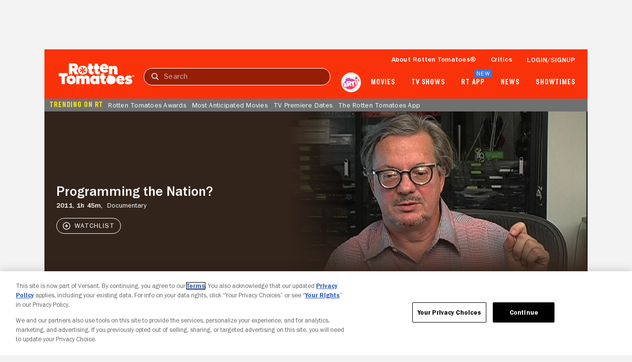

--- FILE ---
content_type: text/html; charset=utf-8
request_url: https://www.rottentomatoes.com/m/programming_the_nation
body_size: 33901
content:
<!DOCTYPE html>
<html lang="en" dir="ltr" xmlns="http://www.w3.org/1999/xhtml" prefix="fb: http://www.facebook.com/2008/fbml og: http://opengraphprotocol.org/schema/">
    <head prefix="og: http://ogp.me/ns# flixstertomatoes: http://ogp.me/ns/apps/flixstertomatoes#">

        
            <script>
                const id = JSON.parse(sessionStorage.getItem('userIdentity'))?.userIdDecrypted;
                const token = sessionStorage.getItem('oneTrustSyncToken');

                if (id && token) {
                    var OneTrust = {
                        dataSubjectParams: {
                            id,
                            isAnonymous: false,
                            token : token
                        }
                    };
                }
            </script>
            
            <script
                charset="UTF-8"
                crossorigin="anonymous"
                data-domain-script="01978557-1604-76a7-ad7c-18216757cf52"
                integrity="sha384-+pVk9UG5UhkNJidnAEsw69vj3H+me4n1jCJ2EOj3YTZvGBHgDu2h1HocvlMlqfEu"
                src="https://cdn.cookielaw.org/consent/01978557-1604-76a7-ad7c-18216757cf52/otSDKStub.js"
                type="text/javascript"
            >
            </script>
            <script type="text/javascript">
                function OptanonWrapper() {
                    if (OnetrustActiveGroups.includes('7')) {
                        document.querySelector('search-results-nav-manager')?.setAlgoliaInsightUserToken?.();
                    }
                }
            </script>
            

            
                <script
                    ccpa-opt-out-ids="USP"
                    ccpa-opt-out-geo="US"
                    ccpa-opt-out-lspa="false"
                    charset="UTF-8"
                    src="https://cdn.cookielaw.org/opt-out/otCCPAiab.js"
                    type="text/javascript"
                >
                </script>
            
        

        
            
            <script src="/assets/pizza-pie/javascripts/bundles/roma/rt-common.js?single"></script>
            
        

        <meta http-equiv="Content-Type" content="text/html; charset=utf-8" />
        <meta http-equiv="x-ua-compatible" content="ie=edge">
        <meta name="viewport" content="width=device-width, initial-scale=1">

        <link rel="shortcut icon" sizes="76x76" type="image/x-icon" href="https://www.rottentomatoes.com/assets/pizza-pie/images/favicon.ico" />

        

        
    
        
    
<title>Programming the Nation? | Rotten Tomatoes</title>


    <meta name="description" content="Discover reviews, ratings, and trailers for Programming the Nation? on Rotten Tomatoes. Stay updated with critic and audience scores today!" />

    <meta name="twitter:card" content="summary" />

    <meta name="twitter:image" content="https://resizing.flixster.com/B0Id6usVkTudxbdBt8X_ijndGCE=/206x305/v2/https://resizing.flixster.com/-XZAfHZM39UwaGJIFWKAE8fS0ak=/v3/t/assets/p8145930_p_v7_ac.jpg" />

    <meta name="twitter:title" content="Programming the Nation? | Rotten Tomatoes" />

    <meta name="twitter:text:title" content="Programming the Nation? | Rotten Tomatoes" />

    <meta name="twitter:description" content="Discover reviews, ratings, and trailers for Programming the Nation? on Rotten Tomatoes. Stay updated with critic and audience scores today!" />



    <meta property="og:site_name" content="Rotten Tomatoes" />

    <meta property="og:title" content="Programming the Nation? | Rotten Tomatoes" />

    <meta property="og:description" content="Discover reviews, ratings, and trailers for Programming the Nation? on Rotten Tomatoes. Stay updated with critic and audience scores today!" />

    <meta property="og:type" content="video.movie" />

    <meta property="og:url" content="https://www.rottentomatoes.com/m/programming_the_nation" />

    <meta property="og:image" content="https://resizing.flixster.com/B0Id6usVkTudxbdBt8X_ijndGCE=/206x305/v2/https://resizing.flixster.com/-XZAfHZM39UwaGJIFWKAE8fS0ak=/v3/t/assets/p8145930_p_v7_ac.jpg" />

    <meta property="og:locale" content="en_US" />



    <link rel="canonical" href="https://www.rottentomatoes.com/m/programming_the_nation" />


<script>
    var dataLayer = dataLayer || [];
    var RottenTomatoes = RottenTomatoes || {};
    RottenTomatoes.dtmData = {"customerId":"","loggedInStatus":"","rtVersion":3.1,"webVersion":"node","emsID":"659e36d1-b4b4-31e7-bd4f-587f332b061f","lifeCycleWindow":"OUT_OF_THEATERS","pageName":"rt | movies | overview | Programming the Nation?","titleGenre":"Documentary","titleId":"659e36d1-b4b4-31e7-bd4f-587f332b061f","titleName":"Programming the Nation?","titleType":"Movie"};
    dataLayer.push({"customerId":"","loggedInStatus":"","rtVersion":3.1,"webVersion":"node","emsID":"659e36d1-b4b4-31e7-bd4f-587f332b061f","lifeCycleWindow":"OUT_OF_THEATERS","pageName":"rt | movies | overview | Programming the Nation?","titleGenre":"Documentary","titleId":"659e36d1-b4b4-31e7-bd4f-587f332b061f","titleName":"Programming the Nation?","titleType":"Movie"});
</script>


    <script id="mps-page-integration">
        window.mpscall = {"cag[certified_fresh]":"0","cag[fresh_rotten]":"rotten","cag[genre]":"Documentary","cag[movieshow]":"Programming the Nation?","cag[release]":"Aug 19, 2011","cag[score]":"null","cag[urlid]":"/programming_the_nation","cat":"movie|movie_page","field[env]":"production","field[rtid]":"659e36d1-b4b4-31e7-bd4f-587f332b061f","title":"Programming the Nation?","type":"movie_page","site":"rottentomatoes-web"};
        var mpsopts={'host':'app.mps.vsnt.net', 'updatecorrelator':1};
        var mps=mps||{};mps._ext=mps._ext||{};mps._adsheld=[];mps._queue=mps._queue||{};mps._queue.mpsloaded=mps._queue.mpsloaded||[];mps._queue.mpsinit=mps._queue.mpsinit||[];mps._queue.gptloaded=mps._queue.gptloaded||[];mps._queue.adload=mps._queue.adload||[];mps._queue.adclone=mps._queue.adclone||[];mps._queue.adview=mps._queue.adview||[];mps._queue.refreshads=mps._queue.refreshads||[];mps.__timer=Date.now||function(){return+new Date};mps.__intcode="v2";if(typeof mps.getAd!="function")mps.getAd=function(adunit){if(typeof adunit!="string")return false;var slotid="mps-getad-"+adunit.replace(/\W/g,"");if(!mps._ext||!mps._ext.loaded){mps._queue.gptloaded.push(function(){typeof mps._gptfirst=="function"&&mps._gptfirst(adunit,slotid);mps.insertAd("#"+slotid,adunit)});mps._adsheld.push(adunit)}return'<div id="'+slotid+'" class="mps-wrapper" data-mps-fill-slot="'+adunit+'"></div>'};
    </script>
    <script src="//app.mps.vsnt.net/fetch/ext/load-rottentomatoes-web.js?nowrite=2" id="mps-load"></script>


    <script type="application/ld+json">{"@context":"http://schema.org","@type":"Movie","actor":[{"@type":"Person","name":"Noam Chomsky","sameAs":"https://www.rottentomatoes.com/celebrity/noam_chomsky","image":"https://resizing.flixster.com/UlVPk-pDBJVifX2KQLS0gdl--Eo=/100x120/v2/https://resizing.flixster.com/-XZAfHZM39UwaGJIFWKAE8fS0ak=/v3/t/assets/294347_v9_aa.jpg"},{"@type":"Person","name":"Christopher Coppola","sameAs":"https://www.rottentomatoes.com/celebrity/christopher_coppola","image":"https://resizing.flixster.com/aDJJnZtE0MyiHxLx8bHE7j9zsAI=/100x120/v2/https://resizing.flixster.com/-XZAfHZM39UwaGJIFWKAE8fS0ak=/v3/t/assets/161982_v9_ba.jpg"},{"@type":"Person","name":"Amy Goodman","sameAs":"https://www.rottentomatoes.com/celebrity/amy_goodman","image":"https://resizing.flixster.com/Xx9rSDJGMrllJlMbE0oBK855z1E=/100x120/v2/https://resizing.flixster.com/-XZAfHZM39UwaGJIFWKAE8fS0ak=/v3/t/assets/562747_v9_bb.jpg"},{"@type":"Person","name":"Dennis Kucinich","sameAs":"https://www.rottentomatoes.com/celebrity/dennis_kucinich","image":"https://resizing.flixster.com/HzKPrTPnVXS-VLopQhr_Qs0hxB8=/100x120/v2/https://resizing.flixster.com/-XZAfHZM39UwaGJIFWKAE8fS0ak=/v3/t/assets/580696_v9_ba.jpg"},{"@type":"Person","name":"Mark Mothersbaugh","sameAs":"https://www.rottentomatoes.com/celebrity/mark_mothersbaugh","image":"https://resizing.flixster.com/NNfp5Y5hWImzRIOmr-KvMU2bVnQ=/100x120/v2/https://resizing.flixster.com/-XZAfHZM39UwaGJIFWKAE8fS0ak=/v3/t/assets/459176_v9_bb.jpg"}],"aggregateRating":{"@type":"AggregateRating","bestRating":"100","description":"The Tomatometer rating – based on the published opinions of hundreds of film and television critics – is a trusted measurement of movie and TV programming quality for millions of moviegoers. It represents the percentage of professional critic reviews that are positive for a given film or television show.","name":"Tomatometer","ratingCount":15,"ratingValue":"40","reviewCount":15,"worstRating":"0"},"dateCreated":"2011-08-19","director":[{"@type":"Person","name":"Jeff Warrick","sameAs":"https://www.rottentomatoes.com/celebrity/jeff_warrick","image":"https://images.fandango.com/cms/assets/b0cefeb0-b6a8-11ed-81d8-51a487a38835--poster-default-thumbnail.jpg"}],"description":"Discover reviews, ratings, and trailers for Programming the Nation? on Rotten Tomatoes. Stay updated with critic and audience scores today!","genre":["Documentary"],"image":"https://resizing.flixster.com/-XZAfHZM39UwaGJIFWKAE8fS0ak=/v3/t/assets/p8145930_p_v7_ac.jpg","name":"Programming the Nation?","url":"https://www.rottentomatoes.com/m/programming_the_nation"}</script>


        <link rel="manifest" href="https://www.rottentomatoes.com/assets/pizza-pie/manifest/manifest.json" />

        <link rel="apple-touch-icon" href="https://www.rottentomatoes.com/assets/pizza-pie/head-assets/images/apple-touch-icon-60.jpg" />
        <link rel="apple-touch-icon" sizes="152x152" href="https://www.rottentomatoes.com/assets/pizza-pie/head-assets/images/apple-touch-icon-152.jpg" />
        <link rel="apple-touch-icon" sizes="167x167" href="https://www.rottentomatoes.com/assets/pizza-pie/head-assets/images/apple-touch-icon-167.jpg" />
        <link rel="apple-touch-icon" sizes="180x180" href="https://www.rottentomatoes.com/assets/pizza-pie/head-assets/images/apple-touch-icon-180.jpg" />

        
            <!-- iOS Smart Banner -->
            <meta name="apple-itunes-app" content="app-id=6673916573">
        

        
        

        
        <meta name="google-site-verification" content="VPPXtECgUUeuATBacnqnCm4ydGO99reF-xgNklSbNbc" />

        
        <meta name="msvalidate.01" content="034F16304017CA7DCF45D43850915323" />
        <meta name="theme-color" content="#FA320A">

        <!-- DNS prefetch -->
        <meta http-equiv="x-dns-prefetch-control" content="on">
        
            <link rel="dns-prefetch" href="//www.rottentomatoes.com" />
        
        
            <link rel="preconnect" href="//www.rottentomatoes.com" />
        

        
    
            <link rel="stylesheet" href="/assets/pizza-pie/stylesheets/bundles/layouts/default.8fca57cae8a.css" />

            
        

    <link rel="preload" href="/assets/pizza-pie/stylesheets/bundles/pages/movie.c411158baa6.css" as="style" onload="this.onload=null;this.rel='stylesheet'" />


        <script>
            window.RottenTomatoes = {};
            window.RTLocals = {};
            window.nunjucksPrecompiled = {};
            window.__RT__ = {};
        </script>

        
            
            <script src="https://cdn.jwplayer.com/libraries/U8MHzHHR.js"></script>
            <script src="https://sb.scorecardresearch.com/c2/plugins/streamingtag_plugin_jwplayer.js"></script>
        

        
        
    </head>
    
    <body
        class="body no-touch js-mptd-layout"
        data-AdsGlobalSkinTakeoverManager="body"
        data-SearchResultsNavManager="body"
    >
        <cookie-manager></cookie-manager>
        <device-inspection-manager endpoint="https://www.rottentomatoes.com/napi/device/inspection"></device-inspection-manager>
        
        <user-activity-manager profiles-features-enabled="false"></user-activity-manager>
        <user-identity-manager
            one-trust-jwt-service-enabled="true"
            profiles-features-enabled="false"
        ></user-identity-manager>
        <ad-unit-manager></ad-unit-manager>

        <auth-initiate-manager
    data-ArtiManager="authInitiateManager"
    data-WatchlistButtonManager="authInitiateManager:createAccount"
>
</auth-initiate-manager>
<auth-profile-manager data-AuthInitiateManager="authProfileManager"></auth-profile-manager>
<auth-validation-manager data-AuthInitiateManager="authValidation"></auth-validation-manager>
<overlay-base
    data-AuthInitiateManager="overlayBase:close"
    data-PagePollsIndexManager="authOverlay:close"
    hidden
>
    <overlay-flows data-AuthInitiateManager="overlayFlows" slot="content">
        <action-icon
            slot="close"
            class="auth-overlay__icon-button auth-overlay__icon-button--close"
            aria-label="Close"
            data-qa="close-overlay-btn"
            icon="close"
        ></action-icon>

    </overlay-flows>
</overlay-base>

<notification-alert data-AuthInitiateManager="authSuccess" animate hidden>
    <rt-icon icon="checkmark-circle-filled"></rt-icon>
    <span>Signed in</span>
</notification-alert>

<div id="auth-templates" data-AuthInitiateManager="authTemplates">
    <template slot="screens" id="account-create-username-screen">
  <account-create-username-screen data-qa="account-create-username-screen">
    <input-label slot="input-username" state="default" data-qa="username-input-label">
      <label slot="label" for="create-username-input">Username</label>
      <input slot="input" id="create-username-input" type="text" placeholder="Username" data-qa="username-input"/>
    </input-label>
    <rt-button slot="btn-continue" data-qa="continue-btn" disabled type="cta-large">
      Continue
    </rt-button>
    <rt-text class="terms-and-policies" slot="terms-and-policies" size="0.75">
      By joining, you agree to the <rt-link href="https://www.rottentomatoes.com/policies/terms-and-policies" target="_blank" data-qa="terms-policies-link">Terms and Policies</rt-link> and
      the <rt-link href="https://www.versantprivacy.com/privacy" target="_blank" data-qa="privacy-policy-link">Privacy Policy</rt-link> and to receive email from 
      <rt-link href="//www.fandango.com/about-us" target="_blank" data-qa="about-fandango-link">Fandango Media Brands</rt-link>.
    </rt-text>
  </account-create-username-screen>
</template>

    <template slot="screens" id="account-email-change-success-screen">
  <account-email-change-success-screen data-qa="login-create-success-screen">
    <rt-text slot="message" size="1.5" style="--fontWeight: var(--franklinGothicDemi);">Email change successful</rt-text>
    <rt-text slot="submessage">You are signed out for your security. </br> Please sign in again.</rt-text>
    <img slot="icon" src="/assets/pizza-pie/images/icons/cognito-success.3a3d5f32fab.svg" width="111" height="105" />
  </account-email-change-success-screen>
</template>

    <template slot="screens" id="account-verifying-email-screen">
  <account-verifying-email-screen data-qa="account-verifying-email-screen">
    <img slot="icon" src="/assets/pizza-pie/images/icons/cognito-auth-verify.e74a69e9a77.svg" alt="email" />
    <rt-text slot="status"> Verifying your email... </rt-text>
    <rt-button
      type="cta-large"
      href="/?authFlowScreen=loginStartScreen"
      slot="retryLink"
      size="0.875"
      style="--fontWeight: var(--franklinGothicMedium);"
      data-qa="retry-link"
    >
      Retry
    </rt-button>
    <rt-text slot="terms-and-policies" size="0.75">
      By continuing, you agree to the 
      <rt-link href="https://www.rottentomatoes.com/policies/terms-and-policies" target="_blank" data-qa="terms-policies-link" style="--textColor: var(--blueLink);">Terms and Policies</rt-link> 
      and the 
      <rt-link href="https://www.versantprivacy.com/privacy" target="_blank" data-qa="privacy-policy-link" style="--textColor: var(--blueLink);">Privacy Policy</rt-link> 
      and to receive email from 
      <rt-link href="//www.fandango.com/about-us" target="_blank" data-qa="about-fandango-link" style="--textColor: var(--blueLink);">Fandango Media Brands</rt-link>.
    </rt-text>
  </account-verifying-email-screen>
</template>
    <template slot="screens" id="cognito-loading">
    <div>
        <loading-spinner id="cognito-auth-loading-spinner"></loading-spinner>
        <style>
            #cognito-auth-loading-spinner {
                font-size: 2rem;
                transform: translate(calc(100% - 1em), 250px);
                width: 50%;
            }
        </style>
    </div>
</template>

    <template slot="screens" id="login-check-email-screen">
  <login-check-email-screen data-qa="login-check-email-screen" email="user@email.com">
    <rt-text slot="got-email-message" size="0.875">
      Didn't you get the email?
    </rt-text>
    <rt-button slot="resend-email-link" size="0.875" type="cta-large" data-qa="resend-email-link">
      Resend email
    </rt-button>
    <rt-link context="label" slot="trouble-login-link" size="0.875" href="/reset-client" data-qa="reset-link">Having trouble logging in?</rt-link>

    <rt-text class="terms-and-policies" slot="terms-and-policies" size="0.75">
      By continuing, you agree to the
      <rt-link href="https://www.rottentomatoes.com/policies/terms-and-policies" target="_blank" data-qa="terms-policies-link" style="--textColor: var(--blueLink);">Terms and Policies</rt-link>
      and the
      <rt-link href="https://www.versantprivacy.com/privacy" target="_blank" data-qa="privacy-policy-link" style="--textColor: var(--blueLink);">Privacy Policy</rt-link>
      and to receive email from
      <rt-link href="//www.fandango.com/about-us" target="_blank" data-qa="about-fandango-link" style="--textColor: var(--blueLink);">Fandango Media Brands</rt-link>.
    </rt-text>
  </login-check-email-screen>
</template>

    <template slot="screens" id="login-error-screen">
    <login-error-screen data-qa="login-error">
        <rt-text slot="header" size="1.5" context="heading" data-qa="header">
            Something went wrong...
        </rt-text>
        <rt-text slot="description-1" size="1" context="label" data-qa="description1">
            Please try again.
        </rt-text>
        <img slot="image" src="/assets/pizza-pie/images/icons/cognito-error.c55e509a7fd.svg" />
        <rt-text hidden slot="description-2" size="1" context="label" data-qa="description2"></rt-text>
        <rt-link slot="cta-link" hidden context="label" size="0.875" data-qa="retry-link">Retry</rt-link>
    </login-error-screen>
</template>

    <template slot="screens" id="login-enter-password-screen">
  <login-enter-password-screen data-qa="login-enter-password-screen">
    <rt-text slot="title" size="1.5" style="--fontWeight: var(--franklinGothicMedium);">
      Welcome back!
    </rt-text>
    <rt-text slot="username" data-qa="user-email">
      username@email.com
    </rt-text>
    <input slot="username-hidden" type="email" autocomplete="username" class="hide"></input>
    <input-label slot="input-password" state="default" data-qa="password-input-label">
      <label slot="label" for="pass">Password</label>
      <input slot="input" id="pass" type="password" name="password" placeholder="Password" autocomplete="current-password" data-qa="password-input"></input>
    </input-label>
    <rt-button disabled slot="continue-button" type="cta-large" data-qa="continue-btn">
      Continue
    </rt-button>
    <rt-button slot="email-login-button" theme="light" shape="pill" data-qa="send-email-btn">
      Send email to verify
    </rt-button>
    <rt-link slot="forgot-password-link" context="label" size="0.875" data-qa="forgot-password-link">Forgot password</rt-link>
    <rt-text class="terms-and-policies" slot="terms-and-policies" size="0.75">
      By continuing, you agree to the
      <rt-link href="https://www.rottentomatoes.com/policies/terms-and-policies" target="_blank" data-qa="terms-policies-link" style="--textColor: var(--blueLink);">Terms and Policies</rt-link>
      and the
      <rt-link href="https://www.versantprivacy.com/privacy" target="_blank" data-qa="privacy-policy-link" style="--textColor: var(--blueLink);">Privacy Policy</rt-link>
      and to receive email from
      <rt-link href="//www.fandango.com/about-us" target="_blank" data-qa="about-fandango-link" style="--textColor: var(--blueLink);">Fandango Media Brands</rt-link>.
    </rt-text>
  </login-enter-password-screen>
</template>

    <template slot="screens" id="login-start-screen">
  <login-start-screen data-qa="login-start-screen">
    <input-label
      slot="input-email"
      state="default"
      data-qa="email-input-label"
    >
      <label slot="label" for="login-email-input">Email address</label>
      <input
        slot="input"
        autocomplete="username"
        id="login-email-input"
        placeholder="Email address"
        type="email"
        data-qa="email-input"
      />
    </input-label>
    <input class="hide" type="password"></input>
    <rt-button disabled slot="email-login-button" type="cta-large" data-qa="continue-btn">
      Continue
    </rt-button>
    <rt-button
      slot="google-login-button"
      shape="pill" theme="light" style="--buttonHeight: 52px; --borderRadius: 32px;"
      data-qa="google-login-btn" data-type="google"
    >
      <div class="social-login-btn-content">
        <img height="16px" width="16px" src="/assets/pizza-pie/images/vendor/google/google_logo.28d9eb28faa.svg" />
        Continue with Google
      </div>
    </rt-button>
    <rt-button
      slot="apple-login-button"
      shape="pill" theme="light" style="--buttonHeight: 52px; --borderRadius: 32px;"
      data-qa="apple-login-btn" data-type="apple"
    >
      <div class="social-login-btn-content">
        <rt-icon size-pixel="20" icon="apple" style="--topPosition: 3%"></rt-icon>
        Continue with apple
      </div>
    </rt-button>
    <rt-link slot="reset-link" class="reset-link" context="label" size="0.875" href="/reset-client" data-qa="reset-link">
      Having trouble logging in?
    </rt-link>
    <rt-text class="terms-and-policies" slot="terms-and-policies" size="0.75">
      By continuing, you agree to the
      <rt-link href="https://www.rottentomatoes.com/policies/terms-and-policies" target="_blank" data-qa="terms-policies-link" style="--textColor: var(--blueLink);">Terms and Policies</rt-link>
      and the
      <rt-link href="https://www.versantprivacy.com/privacy" target="_blank" data-qa="privacy-policy-link" style="--textColor: var(--blueLink);">Privacy Policy</rt-link>
      and to receive email from
      <rt-link href="//www.fandango.com/about-us" target="_blank" data-qa="about-fandango-link" style="--textColor: var(--blueLink);">Fandango Media Brands</rt-link>.
    </rt-text>
  </login-start-screen>
</template>

    <template slot="screens" id="login-success-screen">
  <login-success-screen data-qa="login-success-screen">
    <rt-text slot="status" size="1.5">
      Login successful!
    </rt-text>
    <img slot="icon" src="/assets/pizza-pie/images/icons/cognito-success.3a3d5f32fab.svg" width="111" height="105" />
  </login-success-screen>
</template>
    <template slot="screens" id="cognito-opt-in-us">
  <auth-optin-screen data-qa="auth-opt-in-screen">
    <div slot="newsletter-text">
      <h2 class="cognito-optin-form__header unset">Let's keep in touch!</h2>
    </div>
    <img slot="image" class="image" src="https://images.fandango.com/cms/assets/97c33f00-313f-11ee-9aaf-6762c75465cf--newsletter.png" alt="Rotten Tomatoes Newsletter">>
    <h2 slot="sub-title" class="subTitle unset">Sign up for the Rotten Tomatoes newsletter to get weekly updates on:</h2>
    <ul slot="options">
      <li class="icon-item">Upcoming Movies and TV shows</li>
      <li class="icon-item">Rotten Tomatoes Podcast</li>
      <li class="icon-item">Media News + More</li>
    </ul>
    <rt-button slot="opt-in-button" data-qa="auth-opt-in-screen-opt-in-btn">
      Sign me up
    </rt-button>
    <rt-button slot="opt-out-button" class="button--outline" data-qa="auth-opt-in-screen-opt-out-btn">
      No thanks
    </rt-button>
    <p slot="foot-note">
      By clicking "Sign Me Up," you are agreeing to receive occasional emails and communications from Fandango Media (Fandango, Vudu, and Rotten Tomatoes) and consenting to Fandango's 
      <a href="https://www.versantprivacy.com/privacy" class="optin-link" target="_blank" rel="noopener" data-qa="auth-name-screen-privacy-policy-link">Privacy Policy</a>
      and 
      <a href="https://www.rottentomatoes.com/policies/terms-and-policies" class="optin-link" target="_blank" rel="noopener" data-qa="auth-name-screen-privacy-policy-link">Terms and Policies</a>.
      Please allow 10 business days for your account to reflect your preferences.
    </p>
  </auth-optin-screen>
</template>
    <template slot="screens" id="cognito-opt-in-foreign">
  <auth-optin-screen data-qa="auth-opt-in-screen">
    <div slot="newsletter-text">
      <h2 class="cognito-optin-form__header unset">Let's keep in touch!</h2>
    </div>
    <img slot="image" class="image" src="https://images.fandango.com/cms/assets/97c33f00-313f-11ee-9aaf-6762c75465cf--newsletter.png" alt="Rotten Tomatoes Newsletter">>
    <h2 slot="sub-title" class="subTitle unset">Sign up for the Rotten Tomatoes newsletter to get weekly updates on:</h2>
    <ul slot="options">
      <li class="icon-item">Upcoming Movies and TV shows</li>
      <li class="icon-item">Rotten Tomatoes Podcast</li>
      <li class="icon-item">Media News + More</li>
    </ul>
    <rt-button slot="opt-in-button" data-qa="auth-opt-in-screen-opt-in-btn">
      Sign me up
    </rt-button>
    <rt-button slot="opt-out-button" class="button--outline" data-qa="auth-opt-in-screen-opt-out-btn">
      No thanks
    </rt-button>
  </auth-optin-screen>
</template>
    <template slot="screens" id="cognito-opt-in-success">
    <auth-verify-screen>
        <rt-icon icon="checkmark-circle-filled" slot="icon"></rt-icon>
        <p class="h3" slot="status">OK, got it!</p>
    </auth-verify-screen>
</template>

</div>


        <div id="emptyPlaceholder"></div> 

        
            
            <script ASYNC src="//assets.adobedtm.com/launch-EN549327edc13e414a9beb5d61bfd9aac6.min.js"></script>
            
        

        <div id="main" class="container rt-layout__body">
            <a href="#main-page-content" class="skip-link">Skip to Main Content</a>

            
                <mobile-android-banner env="production" hidden></mobile-android-banner>
                <rt-app-manager></rt-app-manager>
                <overlay-base
                    data-RtAppManager="overlayBase:close"
                    hidden
                >
                    <rt-app-modal-content slot="content">
                        <action-icon
                            slot="btn-close"
                            aria-label="Close"
                            icon="close"
                            data-RtAppManager="btnClose:click"
                        ></action-icon>
                        <rt-button slot="btn-download" type="cta-large" href="/device/app">
                            DOWNLOAD THE APP
                        </rt-button>
                        <rt-button slot="btn-continue" type="cta-secondary-large" data-RtAppManager="btnContinue:click">
                            CONTINUE IN BROWSER
                        </rt-button>
                    </rt-app-modal-content>
                </overlay-base>
            

            <div id="header_and_leaderboard">
                <div id="top_leaderboard_wrapper" class="leaderboard_wrapper ">
                    <ad-unit hidden unit-display="desktop" unit-type="topbanner" adjust-height>
                        <div slot="ad-inject"></div>
                    </ad-unit>

                    <ad-unit hidden unit-display="mobile" unit-type="mbanner">
                        <div slot="ad-inject"></div>
                    </ad-unit>
                </div>
            </div>
            

  <rt-header-manager></rt-header-manager>

  <rt-header
    aria-label="navigation bar"
    class="navbar"
    data-qa="header-nav-bar"
    data-AdsGlobalNavTakeoverManager="header"
    id="header-main"
    skeleton="panel"
    
  >

  
  <button
    aria-label="Open aRTi"
    class="arti-mobile"
    data-ArtiManager="btnArti:click"
    data-SearchResultsNavManager="btnArti"
    slot="arti-mobile"
  >
    <img
      alt="arti"
      src="/assets/pizza-pie/images/arti.041d204c4a4.svg"
    />
  </button>
  

    <div slot="mobile-header-nav" data-SearchResultsNavManager="mobileHeaderNavWrap">
        <rt-button
          id="mobile-header-nav-btn"
          data-RtHeaderManager="mobileHeaderNavBtn:click"
          theme="transparent"
          style="--buttonPadding: 0 4px 0 10px; --textColor: var(--white);"
        >
          <rt-icon icon="hamburger-menu" image ></rt-icon>
        </rt-button>

        <mobile-header-nav
          id="mobile-header-nav"
          data-RtHeaderManager="mobileHeaderNav"
        >
                        <rt-img
              slot="logo-image"
              alt="Rotten Tomatoes"
              fetchpriority="high"
              src="/assets/pizza-pie/images/rt-tomato-logo.20c3bdbc97b.svg"
            ></rt-img>
            <div slot="menus-css"></div>
            <div slot="menus"></div>
        </mobile-header-nav>
    </div>

  <a
    class="logo-wrap"
    data-AdsGlobalNavTakeoverManager="logoLink"
    data-SearchResultsNavManager="rtNavLogo"
    href="/"
    id="navbar"
    slot="logo"
  >
    <img
      alt="Rotten Tomatoes"
      data-qa="header-logo"
      data-AdsGlobalNavTakeoverManager="logo"
      src="/assets/pizza-pie/images/rtlogo.9b892cff3fd.png"
      fetchpriority="high"
    />

    <div class="hide">
      <ad-unit hidden unit-display="desktop,mobile" unit-type="logorepeat" unit-targeting="ploc=rtlogo;">
        <div slot="ad-inject"></div>
      </ad-unit>
    </div>
  </a>

  <search-results-nav-manager></search-results-nav-manager>

  <search-results-nav
    data-adobe-id="global-nav-search"
    data-SearchResultsNavManager="search"
    slot="search"
    skeleton="chip"
  >
    <search-results-controls
      data-SearchResultsNavManager="searchControls"
      slot="controls"
    >
      <input
        aria-label="Search"
        data-AdsGlobalNavTakeoverManager="searchInput"
        data-SearchResultsNavManager="inputText:click,input,keydown"
        data-qa="search-input"
        placeholder="Search"
        slot="search-input"
        type="text"
      />
      <rt-button
        class="search-clear hide"
        data-qa="search-clear"
        data-AdsGlobalNavTakeoverManager="searchClearBtn"
        data-SearchResultsNavManager="clearBtn:click"
        slot="search-clear"
        theme="transparent"
      >
        <rt-icon icon="close" size-pixel="20"></rt-icon>
      </rt-button>
      <rt-link
        class="search-submit"
        aria-label="Submit search"
        data-qa="search-submit"
        data-AdsGlobalNavTakeoverManager="searchSubmitBtn"
        data-SearchResultsNavManager="submitBtn:click"
        href="/search"
        slot="search-submit"
      >
        <rt-icon icon="search" size-pixel="16"></rt-icon>
      </rt-link>
      <rt-button
        class="search-cancel"
        data-qa="search-cancel"
        data-AdsGlobalNavTakeoverManager="searchCancelBtn"
        data-SearchResultsNavManager="cancelBtn:click"
        size="0.875"
        slot="search-cancel"
        theme="transparent"
      >
        Cancel
      </rt-button>
    </search-results-controls>

    <search-results
      aria-expanded="false"
      class="hide"
      data-SearchResultsNavManager="searchResults"
      slot="results"
    >
    </search-results>
  </search-results-nav>

  <ul slot="nav-links">
    <li>
      <a
        href="/about"
        data-qa="header:link-whats-tmeter"
        data-AdsGlobalNavTakeoverManager="text"
      >
        About Rotten Tomatoes&reg;
      </a>
    </li>
    <li>
      <a
        href="/critics"
        data-qa="header:link-critics-home"
        data-AdsGlobalNavTakeoverManager="text"
      >
        Critics
      </a>
    </li>
    <li data-RtHeaderManager="loginLink">
      <ul>
        <li>
          <button
            id="masthead-show-login-btn"
            class="js-cognito-signin button--link"
            data-AuthInitiateManager="btnSignIn:click"
            data-qa="header:login-btn"
            data-AdsGlobalNavTakeoverManager="text"
          >
            Login/signup
          </button>
        </li>
      </ul>
    </li>
    <li class="hide" data-RtHeaderManager="userItem:keydown,keyup,mouseenter" data-qa="header:user">
      <a
        class="masthead-user-link"
        data-RtHeaderManager="navUserlink:focus"
        data-UserIdentityManager="profileLink"
        rel="nofollow"
        data-qa="user-profile-link"
      >
        <p
          data-AdsGlobalNavTakeoverManager="text"
          data-RtHeaderManager="navUserFirstName"
          data-qa="user-profile-name"
        ></p>
        <rt-icon
          data-AdsGlobalNavTakeoverManager="text"
          icon="dropdown-arrow-down"
          image
        >
        </rt-icon>
      </a>
      <rt-header-user-info
        class="hide"
        data-RtHeaderManager="userInfo:focusout,mouseleave"
      >
        <a
          data-qa="user-stats-profile-pic"
          data-UserIdentityManager="profileLink"
          rel="nofollow"
          slot="imageExpanded"
          tabindex="-1"
        >
          <rt-img alt="" src="" style="width:40px; height:40px;"></rt-img>
        </a>
        <a
          slot="fullName"
          data-UserIdentityManager="profileLink"
          rel="nofollow"
          class="username"
          data-qa="user-stats-name"
        ></a>
        <a
          slot="wts"
          data-UserIdentityManager="watchlistLink"
          rel="nofollow"
          class="wts-count-block"
          data-qa="user-stats-wts"
        >
          <rt-icon icon="add" data-qa="user-stats-ratings-count"></rt-icon>
          <span class="count" data-qa="user-stats-wts-count"></span>
          &nbsp;Wants to See
        </a>
        <a
          slot="rating"
          data-UserIdentityManager="ratingsLink"
          rel="nofollow"
          class="rating-count-block"
          data-qa="user-stats-ratings"
        >
          <rt-icon icon="star-filled" data-qa="user-stats-ratings-count"></rt-icon>
          <span class="count"></span>
          &nbsp;Reviews
        </a>

        <a
          slot="profileLink"
          data-UserIdentityManager="profileLink"
          rel="nofollow"
          class="dropdown-link"
          data-qa="user-stats-profile-link"
        >Profile</a>
        <a
          slot="accountLink"
          data-UserIdentityManager="accountLink"
          rel="nofollow"
          class="dropdown-link"
          data-qa="user-stats-account-link"
        >Account</a>
        <a
          slot="logoutLink"
          class="dropdown-link"
          data-RtHeaderManager="logoutLink:click"
          data-qa="user-stats-logout-link"
        >Log Out</a>
      </rt-header-user-info>
    </li>
  </ul>

  <rt-header-nav slot="nav-dropdowns">
    
      <button
        aria-label="Open aRTi"
        class="arti-desktop"
        data-ArtiManager="btnArti:click"
        slot="arti-desktop"
      >
        <img
          alt="arti"
          src="/assets/pizza-pie/images/arti.041d204c4a4.svg"
        />
  </button>
    
    <rt-header-nav-item slot="movies" data-qa="masthead:movies-dvds">
      <a
        class="unset"
        slot="link"
        href="/browse/movies_in_theaters/sort:popular"
        data-qa="masthead:movies-dvds-link"
        data-AdsGlobalNavTakeoverManager="text"
      >
        Movies
      </a>
      <rt-header-nav-item-dropdown aria-expanded="false" slot="dropdown" data-qa="movies-menu">
        <rt-header-nav-item-dropdown-list slot="column" data-qa="header-movies-in-theaters">
          <p slot="title" class="h4" data-qa="movies-in-theaters-main-link"><a class="unset" href="/browse/movies_in_theaters/sort:popular">Movies in theaters</a></p>
          <ul slot="links">
            <li data-qa="in-theaters-item">
              <a href="/browse/movies_in_theaters/sort:newest" data-qa="opening-this-week-link">Opening This Week</a>
            </li>
            <li data-qa="in-theaters-item">
              <a href="/browse/movies_in_theaters/sort:top_box_office" data-qa="top-box-office-link">Top Box Office</a>
            </li>
            <li data-qa="in-theaters-item">
              <a href="/browse/movies_coming_soon/" data-qa="coming-soon-link">Coming Soon to Theaters</a>
            </li>
            <li data-qa="in-theaters-item">
              <a href="/browse/movies_in_theaters/critics:certified_fresh~sort:popular" data-qa="certified-fresh-link">Certified Fresh Movies</a>
            </li>
          </ul>
        </rt-header-nav-item-dropdown-list>
        <rt-header-nav-item-dropdown-list slot="column" data-qa="header-on-dvd-streaming">
          <p slot="title" class="h4" data-qa="dvd-streaming-main-link"><a class="unset" href="/browse/movies_at_home">Movies at Home</a></p>
          <ul slot="links" data-curation="rt-nav-movies-at-home">
            
            <li data-qa="movies-at-home-item">
              <a href="/browse/movies_at_home/affiliates:fandango-at-home" data-qa="fandango-at-home-link">Fandango at Home</a>
            </li>
            
            <li data-qa="movies-at-home-item">
              <a href="/browse/movies_at_home/affiliates:netflix" data-qa="netflix-link">Netflix</a>
            </li>
            
            <li data-qa="movies-at-home-item">
              <a href="/browse/movies_at_home/affiliates:apple-tv-plus" data-qa="apple-tv-link">Apple TV</a>
            </li>
            
            <li data-qa="movies-at-home-item">
              <a href="/browse/movies_at_home/affiliates:prime-video" data-qa="prime-video-link">Prime Video</a>
            </li>
            
            <li data-qa="movies-at-home-item">
              <a href="/browse/movies_at_home/sort:popular" data-qa="most-popular-streaming-movies-link">Most Popular Streaming movies</a>
            </li>
            
            <li data-qa="movies-at-home-item">
              <a href="/browse/movies_at_home/critics:certified_fresh" data-qa="certified-fresh-movies-link">Certified Fresh movies</a>
            </li>
            
            <li data-qa="movies-at-home-item">
              <a href="/browse/movies_at_home" data-qa="browse-all-link">Browse all</a>
            </li>
            
          </ul>
        </rt-header-nav-item-dropdown-list>
        <rt-header-nav-item-dropdown-list slot="column" data-qa="header-movies-more">
          <p slot="title" class="h4">More</p>
          <ul slot="links">
            <li data-qa="what-to-watch-item">
                <a href="https://editorial.rottentomatoes.com/rt-hub/what-to-watch" class="what-to-watch" data-qa="what-to-watch-link">What to Watch<rt-badge>New</rt-badge></a>
            </li>
          </ul>
        </rt-header-nav-item-dropdown-list>
        
          <rt-header-nav-item-dropdown-list slot="column" cfp>
            <p slot="title" class="h4">Certified fresh picks</p>
            <ul slot="links" class="cfp-wrap" data-qa="header-certified-fresh-picks" data-curation="rt-nav-list-cf-picks">
              
                <li data-qa="cert-fresh-item">
                  
                  <a class="cfp-tile" href="/m/28_years_later_the_bone_temple" data-qa="cert-fresh-link">
    <tile-dynamic data-qa="tile">
        <rt-img
            alt="28 Years Later: The Bone Temple poster image"
            slot="image"
            src="https://resizing.flixster.com/Cjxzq5zCurhQrI6UiL9zAzD41ms=/206x305/v2/https://resizing.flixster.com/AZ1GlcVP8P1hJJDrdu5Lj8MBWKI=/fit-in/180x240/v2/https://resizing.flixster.com/KhvweFDt8lqqSgqfVdOUZVXZzow=/ems.cHJkLWVtcy1hc3NldHMvbW92aWVzLzFmNjI1OGU2LTY2MDEtNDMyNi04NGFiLTY3NjZhNDA3ODA2MS5qcGc="
            loading="lazy"
        ></rt-img>
        <div slot="caption" data-track="scores">
            <div class="score-wrap">
                <score-icon-critics
                    certified
                    sentiment="positive"
                    size="1"
                ></score-icon-critics>
                <rt-text class="critics-score" size="1" context="label">93%</rt-text>
            </div>
            <span class="p--small">28 Years Later: The Bone Temple</span>
            <span class="sr-only">Link to 28 Years Later: The Bone Temple</span>
        </div>
    </tile-dynamic>
</a>
                </li>
              
              
                <li data-qa="cert-fresh-item">
                  
                  <a class="cfp-tile" href="/m/dead_mans_wire" data-qa="cert-fresh-link">
    <tile-dynamic data-qa="tile">
        <rt-img
            alt="Dead Man&#39;s Wire poster image"
            slot="image"
            src="https://resizing.flixster.com/Zuxs2icgkUqwdiOYw_ciAw2TglI=/206x305/v2/https://resizing.flixster.com/SH0hOMPsSZ-DpnkkA8GEeHaYBow=/fit-in/180x240/v2/https://resizing.flixster.com/8q3II0MhcRFHb-hNRsfdJ7JY-Gw=/ems.cHJkLWVtcy1hc3NldHMvbW92aWVzL2Y3ZjIxYmFjLTEzNGQtNDU4MS1iNmRkLTM4OWI2ZDBlYmZmZC5qcGc="
            loading="lazy"
        ></rt-img>
        <div slot="caption" data-track="scores">
            <div class="score-wrap">
                <score-icon-critics
                    certified
                    sentiment="positive"
                    size="1"
                ></score-icon-critics>
                <rt-text class="critics-score" size="1" context="label">91%</rt-text>
            </div>
            <span class="p--small">Dead Man&#39;s Wire</span>
            <span class="sr-only">Link to Dead Man&#39;s Wire</span>
        </div>
    </tile-dynamic>
</a>
                </li>
              
              
                <li data-qa="cert-fresh-item">
                  
                  <a class="cfp-tile" href="/m/the_rip" data-qa="cert-fresh-link">
    <tile-dynamic data-qa="tile">
        <rt-img
            alt="The Rip poster image"
            slot="image"
            src="https://resizing.flixster.com/18nq-HC4gnjtI3TaDgCiShi1fto=/206x305/v2/https://resizing.flixster.com/PgKNOqschMQzmKRRkN5okABYDsk=/fit-in/180x240/v2/https://resizing.flixster.com/RMXC9aHsZxWf--hK5hh-Xbc9YkI=/ems.cHJkLWVtcy1hc3NldHMvbW92aWVzLzlmY2IxNDc3LTNiNTMtNDZjOS1iZjExLTU5Mjk1MmE4ZjQxMC53ZWJw"
            loading="lazy"
        ></rt-img>
        <div slot="caption" data-track="scores">
            <div class="score-wrap">
                <score-icon-critics
                    certified
                    sentiment="positive"
                    size="1"
                ></score-icon-critics>
                <rt-text class="critics-score" size="1" context="label">81%</rt-text>
            </div>
            <span class="p--small">The Rip</span>
            <span class="sr-only">Link to The Rip</span>
        </div>
    </tile-dynamic>
</a>
                </li>
              
            </ul>
          </rt-header-nav-item-dropdown-list>
        
      </rt-header-nav-item-dropdown>
    </rt-header-nav-item>

    <rt-header-nav-item slot="tv" data-qa="masthead:tv">
      <a
        class="unset"
        slot="link"
        href="/browse/tv_series_browse/sort:popular"
        data-qa="masthead:tv-link"
        data-AdsGlobalNavTakeoverManager="text"
      >
        Tv shows
      </a>
      <rt-header-nav-item-dropdown aria-expanded="false" slot="dropdown" data-qa="tv-menu">
        
          <rt-header-nav-item-dropdown-list slot="column" data-qa="header-tv-list1">
            <p slot="title" class="h4" data-curation="rt-hp-text-list-3">
              New TV Tonight
            </p>
            <ul slot="links" class="score-list-wrap">
              
                <li data-qa="list-item">
                  <a class="score-list-item" href="/tv/a_knight_of_the_seven_kingdoms/s01" data-qa="list-item-link">
    <div class="score-wrap">
        <score-icon-critics
            certified="true"
            sentiment="positive"
            size="1"
        ></score-icon-critics>
        
        <rt-text
            class="critics-score"
            context="label"
            size="1"
            style="--lineHeight: 1; --letterSpacing: 0.016em;"
        >95%</rt-text>
        
    </div>
    <span>
        
            A Knight of the Seven Kingdoms: Season 1
        
    </span>
</a>
                </li>
              
                <li data-qa="list-item">
                  <a class="score-list-item" href="/tv/the_beauty/s01" data-qa="list-item-link">
    <div class="score-wrap">
        <score-icon-critics
            certified="false"
            sentiment="positive"
            size="1"
        ></score-icon-critics>
        
        <rt-text
            class="critics-score"
            context="label"
            size="1"
            style="--lineHeight: 1; --letterSpacing: 0.016em;"
        >69%</rt-text>
        
    </div>
    <span>
        
            The Beauty: Season 1
        
    </span>
</a>
                </li>
              
                <li data-qa="list-item">
                  <a class="score-list-item" href="/tv/steal/s01" data-qa="list-item-link">
    <div class="score-wrap">
        <score-icon-critics
            certified="false"
            sentiment="positive"
            size="1"
        ></score-icon-critics>
        
        <rt-text
            class="critics-score"
            context="label"
            size="1"
            style="--lineHeight: 1; --letterSpacing: 0.016em;"
        >67%</rt-text>
        
    </div>
    <span>
        
            Steal: Season 1
        
    </span>
</a>
                </li>
              
                <li data-qa="list-item">
                  <a class="score-list-item" href="/tv/mel_brooks_the_99_year_old_man/s01" data-qa="list-item-link">
    <div class="score-wrap">
        <score-icon-critics
            certified="false"
            sentiment="positive"
            size="1"
        ></score-icon-critics>
        
        <rt-text
            class="critics-score"
            context="label"
            size="1"
            style="--lineHeight: 1; --letterSpacing: 0.016em;"
        >100%</rt-text>
        
    </div>
    <span>
        
            Mel Brooks: The 99 Year Old Man!: Season 1
        
    </span>
</a>
                </li>
              
                <li data-qa="list-item">
                  <a class="score-list-item" href="/tv/drops_of_god/s02" data-qa="list-item-link">
    <div class="score-wrap">
        <score-icon-critics
            certified="false"
            sentiment="empty"
            size="1"
        ></score-icon-critics>
        
        <rt-text
            class="critics-score-empty"
            context="label"
            size="1"
            style="--textColor: var(--grayLight4); --lineHeight: 1; --letterSpacing: 0.2em;" 
        >--</rt-text>
        
    </div>
    <span>
        
            Drops of God: Season 2
        
    </span>
</a>
                </li>
              
                <li data-qa="list-item">
                  <a class="score-list-item" href="/tv/the_fall_and_rise_of_reggie_dinkins/s01" data-qa="list-item-link">
    <div class="score-wrap">
        <score-icon-critics
            certified="false"
            sentiment="empty"
            size="1"
        ></score-icon-critics>
        
        <rt-text
            class="critics-score-empty"
            context="label"
            size="1"
            style="--textColor: var(--grayLight4); --lineHeight: 1; --letterSpacing: 0.2em;" 
        >--</rt-text>
        
    </div>
    <span>
        
            The Fall and Rise of Reggie Dinkins: Season 1
        
    </span>
</a>
                </li>
              
                <li data-qa="list-item">
                  <a class="score-list-item" href="/tv/star_search_2026/s01" data-qa="list-item-link">
    <div class="score-wrap">
        <score-icon-critics
            certified="false"
            sentiment="empty"
            size="1"
        ></score-icon-critics>
        
        <rt-text
            class="critics-score-empty"
            context="label"
            size="1"
            style="--textColor: var(--grayLight4); --lineHeight: 1; --letterSpacing: 0.2em;" 
        >--</rt-text>
        
    </div>
    <span>
        
            Star Search: Season 1
        
    </span>
</a>
                </li>
              
                <li data-qa="list-item">
                  <a class="score-list-item" href="/tv/finding_her_edge/s01" data-qa="list-item-link">
    <div class="score-wrap">
        <score-icon-critics
            certified="false"
            sentiment="empty"
            size="1"
        ></score-icon-critics>
        
        <rt-text
            class="critics-score-empty"
            context="label"
            size="1"
            style="--textColor: var(--grayLight4); --lineHeight: 1; --letterSpacing: 0.2em;" 
        >--</rt-text>
        
    </div>
    <span>
        
            Finding Her Edge: Season 1
        
    </span>
</a>
                </li>
              
                <li data-qa="list-item">
                  <a class="score-list-item" href="/tv/free_bert/s01" data-qa="list-item-link">
    <div class="score-wrap">
        <score-icon-critics
            certified="false"
            sentiment="empty"
            size="1"
        ></score-icon-critics>
        
        <rt-text
            class="critics-score-empty"
            context="label"
            size="1"
            style="--textColor: var(--grayLight4); --lineHeight: 1; --letterSpacing: 0.2em;" 
        >--</rt-text>
        
    </div>
    <span>
        
            Free Bert: Season 1
        
    </span>
</a>
                </li>
              
            </ul>
            <a
              class="a--short"
              data-qa="tv-list1-view-all-link"
              href="/browse/tv_series_browse/sort:newest"
              slot="view-all-link"
            >
                View All
            </a>
          </rt-header-nav-item-dropdown-list>
        

        
          <rt-header-nav-item-dropdown-list slot="column" data-qa="header-tv-list2">
            <p slot="title" class="h4" data-curation="rt-hp-text-list-2">
              Most Popular TV on RT
            </p>
            <ul slot="links" class="score-list-wrap">
              
                <li data-qa="list-item">
                  <a class="score-list-item" href="/tv/a_knight_of_the_seven_kingdoms/s01" data-qa="list-item-link">
    <div class="score-wrap">
        <score-icon-critics
            certified="true"
            sentiment="positive"
            size="1"
        ></score-icon-critics>
        
        <rt-text
            class="critics-score"
            context="label"
            size="1"
            style="--lineHeight: 1; --letterSpacing: 0.016em;"
        >95%</rt-text>
        
    </div>
    <span>
        
            A Knight of the Seven Kingdoms: Season 1
        
    </span>
</a>
                </li>
              
                <li data-qa="list-item">
                  <a class="score-list-item" href="/tv/his_and_hers/s01" data-qa="list-item-link">
    <div class="score-wrap">
        <score-icon-critics
            certified="false"
            sentiment="positive"
            size="1"
        ></score-icon-critics>
        
        <rt-text
            class="critics-score"
            context="label"
            size="1"
            style="--lineHeight: 1; --letterSpacing: 0.016em;"
        >68%</rt-text>
        
    </div>
    <span>
        
            His &amp; Hers: Season 1
        
    </span>
</a>
                </li>
              
                <li data-qa="list-item">
                  <a class="score-list-item" href="/tv/star_trek_starfleet_academy/s01" data-qa="list-item-link">
    <div class="score-wrap">
        <score-icon-critics
            certified="true"
            sentiment="positive"
            size="1"
        ></score-icon-critics>
        
        <rt-text
            class="critics-score"
            context="label"
            size="1"
            style="--lineHeight: 1; --letterSpacing: 0.016em;"
        >88%</rt-text>
        
    </div>
    <span>
        
            Star Trek: Starfleet Academy: Season 1
        
    </span>
</a>
                </li>
              
                <li data-qa="list-item">
                  <a class="score-list-item" href="/tv/agatha_christies_seven_dials/s01" data-qa="list-item-link">
    <div class="score-wrap">
        <score-icon-critics
            certified="false"
            sentiment="positive"
            size="1"
        ></score-icon-critics>
        
        <rt-text
            class="critics-score"
            context="label"
            size="1"
            style="--lineHeight: 1; --letterSpacing: 0.016em;"
        >70%</rt-text>
        
    </div>
    <span>
        
            Agatha Christie&#39;s Seven Dials: Season 1
        
    </span>
</a>
                </li>
              
                <li data-qa="list-item">
                  <a class="score-list-item" href="/tv/ponies/s01" data-qa="list-item-link">
    <div class="score-wrap">
        <score-icon-critics
            certified="true"
            sentiment="positive"
            size="1"
        ></score-icon-critics>
        
        <rt-text
            class="critics-score"
            context="label"
            size="1"
            style="--lineHeight: 1; --letterSpacing: 0.016em;"
        >96%</rt-text>
        
    </div>
    <span>
        
            Ponies: Season 1
        
    </span>
</a>
                </li>
              
                <li data-qa="list-item">
                  <a class="score-list-item" href="/tv/heated_rivalry/s01" data-qa="list-item-link">
    <div class="score-wrap">
        <score-icon-critics
            certified="true"
            sentiment="positive"
            size="1"
        ></score-icon-critics>
        
        <rt-text
            class="critics-score"
            context="label"
            size="1"
            style="--lineHeight: 1; --letterSpacing: 0.016em;"
        >98%</rt-text>
        
    </div>
    <span>
        
            Heated Rivalry: Season 1
        
    </span>
</a>
                </li>
              
                <li data-qa="list-item">
                  <a class="score-list-item" href="/tv/the_night_manager/s02" data-qa="list-item-link">
    <div class="score-wrap">
        <score-icon-critics
            certified="true"
            sentiment="positive"
            size="1"
        ></score-icon-critics>
        
        <rt-text
            class="critics-score"
            context="label"
            size="1"
            style="--lineHeight: 1; --letterSpacing: 0.016em;"
        >91%</rt-text>
        
    </div>
    <span>
        
            The Night Manager: Season 2
        
    </span>
</a>
                </li>
              
                <li data-qa="list-item">
                  <a class="score-list-item" href="/tv/11_22_63/s01" data-qa="list-item-link">
    <div class="score-wrap">
        <score-icon-critics
            certified="true"
            sentiment="positive"
            size="1"
        ></score-icon-critics>
        
        <rt-text
            class="critics-score"
            context="label"
            size="1"
            style="--lineHeight: 1; --letterSpacing: 0.016em;"
        >83%</rt-text>
        
    </div>
    <span>
        
            11.22.63: Season 1
        
    </span>
</a>
                </li>
              
                <li data-qa="list-item">
                  <a class="score-list-item" href="/tv/fallout/s02" data-qa="list-item-link">
    <div class="score-wrap">
        <score-icon-critics
            certified="true"
            sentiment="positive"
            size="1"
        ></score-icon-critics>
        
        <rt-text
            class="critics-score"
            context="label"
            size="1"
            style="--lineHeight: 1; --letterSpacing: 0.016em;"
        >97%</rt-text>
        
    </div>
    <span>
        
            Fallout: Season 2
        
    </span>
</a>
                </li>
              
                <li data-qa="list-item">
                  <a class="score-list-item" href="/tv/stranger_things/s05" data-qa="list-item-link">
    <div class="score-wrap">
        <score-icon-critics
            certified="true"
            sentiment="positive"
            size="1"
        ></score-icon-critics>
        
        <rt-text
            class="critics-score"
            context="label"
            size="1"
            style="--lineHeight: 1; --letterSpacing: 0.016em;"
        >83%</rt-text>
        
    </div>
    <span>
        
            Stranger Things: Season 5
        
    </span>
</a>
                </li>
              
            </ul>
            <a
              class="a--short"
              data-qa="tv-list2-view-all-link"
              href="/browse/tv_series_browse/sort:popular?"
              slot="view-all-link"
            >
                View All
            </a>
          </rt-header-nav-item-dropdown-list>
        

        <rt-header-nav-item-dropdown-list slot="column" data-qa="header-tv-more">
          <p slot="title" class="h4">More</p>
          <ul slot="links">
            <li>
              <a href="https://editorial.rottentomatoes.com/rt-hub/what-to-watch/" class="what-to-watch" data-qa="what-to-watch-link-tv">
                What to Watch<rt-badge>New</rt-badge>
              </a>
            </li>
            <li>
              <a href="/browse/tv_series_browse/sort:popular" data-qa="tv-best-link">
                <span>Best TV Shows</span>
              </a>
            </li>
            <li>
              <a href="/browse/tv_series_browse/sort:popular" data-qa="tv-popular-link">
                <span>Most Popular TV</span>
              </a>
            </li>
            <li>
              <a href="/browse/tv_series_browse/affiliates:fandango-at-home" data-qa="tv-fandango-at-home-link">
                <span>Fandango at Home</span>
              </a>
            </li>
            <li>
              <a href="/browse/tv_series_browse/affiliates:paramount-plus" data-qa="tv-paramount-link">
                <span>Paramount+</span>
              </a>
            </li>
            <li>
              <a href="/browse/tv_series_browse/affiliates:netflix" data-qa="tv-netflix-link">
                <span>Netflix</span>
              </a>
            </li>
            <li>
              <a href="/browse/tv_series_browse/affiliates:prime-video" data-qa="tv-prime-video-link">
                <span>Prime Video</span>
              </a>
            </li>
            <li>
              <a href="/browse/tv_series_browse/affiliates:apple-tv-plus" data-qa="tv-apple-tv-plus-link">
                <span>Apple TV</span>
              </a>
            </li>
          </ul>
        </rt-header-nav-item-dropdown-list>

        
          <rt-header-nav-item-dropdown-list slot="column" cfp data-qa="header-certified-fresh-pick">
            <p slot="title" class="h4">
              Certified fresh pick
            </p>
            <ul slot="links" class="cfp-wrap" data-curation="rt-nav-list-cf-picks">
              <li>
                
                <a class="cfp-tile" href="/tv/a_knight_of_the_seven_kingdoms/s01" data-qa="cert-fresh-link">
    <tile-dynamic data-qa="tile">
        <rt-img
            alt="A Knight of the Seven Kingdoms: Season 1 poster image"
            slot="image"
            src="https://resizing.flixster.com/bUuIJ84h9lFEg2S92bmQwZ-x3Yw=/206x305/v2/https://resizing.flixster.com/FIt8I_h7tui98BTFBWlxgMzc9Us=/fit-in/180x240/v2/https://resizing.flixster.com/QQQKrYEmeecYVjlUyjemL8eQ3eA=/ems.cHJkLWVtcy1hc3NldHMvdHZzZWFzb24vNjE5MmI2Y2QtZjIzNy00NzE3LWI3NWMtODRmODYxMTY1OWMyLmpwZw=="
            loading="lazy"
        ></rt-img>
        <div slot="caption" data-track="scores">
            <div class="score-wrap">
                <score-icon-critics
                    certified
                    sentiment="positive"
                    size="1"
                ></score-icon-critics>
                <rt-text class="critics-score" size="1" context="label">95%</rt-text>
            </div>
            <span class="p--small">A Knight of the Seven Kingdoms: Season 1</span>
            <span class="sr-only">Link to A Knight of the Seven Kingdoms: Season 1</span>
        </div>
    </tile-dynamic>
</a>
              </li>
            </ul>
          </rt-header-nav-item-dropdown-list>
        
      </rt-header-nav-item-dropdown>
    </rt-header-nav-item>

    <rt-header-nav-item slot="shop">
      <a class="unset"
          id="appLink"
          slot="link"
          href="https://editorial.rottentomatoes.com/article/app/"
          target="_blank"
          data-qa="masthead:app-link"
          data-AdsGlobalNavTakeoverManager="text"
      >
          RT App
          <temporary-display
            slot="temporary-display"
            key="app"
            element="#appLink"
            event="click"
          >
            <rt-badge hidden>New</rt-badge>
          </temporary-display>
      </a>
    </rt-header-nav-item>

    <rt-header-nav-item slot="news" data-qa="masthead:news">
      <a
        class="unset"
        slot="link"
        href="https://editorial.rottentomatoes.com"
        data-qa="masthead:news-link"
        data-AdsGlobalNavTakeoverManager="text"
      >
        News
      </a>
      <rt-header-nav-item-dropdown aria-expanded="false" slot="dropdown" data-qa="news-menu">
        <rt-header-nav-item-dropdown-list slot="column" data-qa="header-news-columns">
          <p slot="title" class="h4">Columns</p>
          <ul slot="links">
            <li data-qa="column-item">
              <a href="https://editorial.rottentomatoes.com/all-time-lists/" data-pageheader="All-Time Lists" data-qa="column-link">
                All-Time Lists
              </a>
            </li>
            <li data-qa="column-item">
              <a href="https://editorial.rottentomatoes.com/binge-guide/" data-pageheader="Binge Guide" data-qa="column-link">
                Binge Guide
              </a>
            </li>
            <li data-qa="column-item">
              <a href="https://editorial.rottentomatoes.com/comics-on-tv/" data-pageheader="Comics on TV" data-qa="column-link">
                Comics on TV
              </a>
            </li>
            <li data-qa="column-item">
              <a href="https://editorial.rottentomatoes.com/countdown/" data-pageheader="Countdown" data-qa="column-link">
                Countdown
              </a>
            </li>
            <li data-qa="column-item">
              <a href="https://editorial.rottentomatoes.com/five-favorite-films/" data-pageheader="Five Favorite Films" data-qa="column-link">
                Five Favorite Films
              </a>
            </li>
            <li data-qa="column-item">
              <a href="https://editorial.rottentomatoes.com/video-interviews/" data-pageheader="Video Interviews" data-qa="column-link">
                Video Interviews
              </a>
            </li>
            <li data-qa="column-item">
              <a href="https://editorial.rottentomatoes.com/weekend-box-office/" data-pageheader="Weekend Box Office" data-qa="column-link"
              >Weekend Box Office
            </a>
            </li>
            <li data-qa="column-item">
              <a href="https://editorial.rottentomatoes.com/weekly-ketchup/" data-pageheader="Weekly Ketchup" data-qa="column-link">
                Weekly Ketchup
              </a>
            </li>
            <li data-qa="column-item">
              <a href="https://editorial.rottentomatoes.com/what-to-watch/" data-pageheader="What to Watch" data-qa="column-link">
                What to Watch
              </a>
            </li>
          </ul>
        </rt-header-nav-item-dropdown-list>

        
          <rt-header-nav-item-dropdown-list slot="column" data-qa="header-news-guides">
            <p slot="title" class="h4">Guides</p>
            <ul slot="links" class="news-wrap">
              
                <li data-qa="guides-item">
                  <a class="news-tile" href="https://editorial.rottentomatoes.com/guide/popular-tv-shows/" data-qa="news-link">
    <tile-dynamic
        data-qa="tile"
        orientation="landscape"
    >
        <rt-img
            alt="25 Most Popular TV Shows Right Now: What to Watch on Streaming poster image"
            slot="image"
            src="https://editorial.rottentomatoes.com/wp-content/uploads/2026/01/his_hers600.jpg"
            loading="lazy"
        ></rt-img>
        <div slot="caption">
            <p>25 Most Popular TV Shows Right Now: What to Watch on Streaming</p>
            <span class="sr-only">Link to 25 Most Popular TV Shows Right Now: What to Watch on Streaming</span>
        </div>
    </tile-dynamic>
</a>
                </li>
              
                <li data-qa="guides-item">
                  <a class="news-tile" href="https://editorial.rottentomatoes.com/guide/popular-movies/" data-qa="news-link">
    <tile-dynamic
        data-qa="tile"
        orientation="landscape"
    >
        <rt-img
            alt="30 Most Popular Movies Right Now: What to Watch In Theaters and Streaming poster image"
            slot="image"
            src="https://editorial.rottentomatoes.com/wp-content/uploads/2026/01/The_RIP600.jpg"
            loading="lazy"
        ></rt-img>
        <div slot="caption">
            <p>30 Most Popular Movies Right Now: What to Watch In Theaters and Streaming</p>
            <span class="sr-only">Link to 30 Most Popular Movies Right Now: What to Watch In Theaters and Streaming</span>
        </div>
    </tile-dynamic>
</a>
                </li>
              
            </ul>
            <a
              class="a--short"
              data-qa="guides-view-all-link"
              href="https://editorial.rottentomatoes.com/countdown/"
              slot="view-all-link"
            >
              View All
            </a>
          </rt-header-nav-item-dropdown-list>
        

        
          <rt-header-nav-item-dropdown-list slot="column" data-qa="header-news-hubs">
            <p slot="title" class="h4">Hubs</p>
            <ul slot="links" class="news-wrap">
              
                <li data-qa="hubs-item">
                  <a class="news-tile" href="https://editorial.rottentomatoes.com/rt-hub/what-to-watch/" data-qa="news-link">
    <tile-dynamic
        data-qa="tile"
        orientation="landscape"
    >
        <rt-img
            alt="What to Watch: In Theaters and On Streaming poster image"
            slot="image"
            src="https://editorial.rottentomatoes.com/wp-content/uploads/2023/05/RT_WTW_Generic_2023_Thumbnail_600x314_021623.jpg"
            loading="lazy"
        ></rt-img>
        <div slot="caption">
            <p>What to Watch: In Theaters and On Streaming</p>
            <span class="sr-only">Link to What to Watch: In Theaters and On Streaming</span>
        </div>
    </tile-dynamic>
</a>
                </li>
              
                <li data-qa="hubs-item">
                  <a class="news-tile" href="https://editorial.rottentomatoes.com/rt-hub/awards-tour/" data-qa="news-link">
    <tile-dynamic
        data-qa="tile"
        orientation="landscape"
    >
        <rt-img
            alt="Awards Tour poster image"
            slot="image"
            src="https://editorial.rottentomatoes.com/wp-content/uploads/2024/07/RT_RTAxAFM_AwardsTour_Representative_600x314_V1.jpg"
            loading="lazy"
        ></rt-img>
        <div slot="caption">
            <p>Awards Tour</p>
            <span class="sr-only">Link to Awards Tour</span>
        </div>
    </tile-dynamic>
</a>
                </li>
              
            </ul>
            <a
              class="a--short"
              data-qa="hubs-view-all-link"
              href="https://editorial.rottentomatoes.com/rt-hubs/"
              slot="view-all-link"
            >
              View All
            </a>
          </rt-header-nav-item-dropdown-list>
        

        
          <rt-header-nav-item-dropdown-list slot="column" data-qa="header-news-rt-news">
            <p slot="title" class="h4">RT News</p>
            <ul slot="links" class="news-wrap">
              
                <li data-qa="rt-news-item">
                  <a class="news-tile" href="https://editorial.rottentomatoes.com/article/everything-we-know-about-emerald-fennells-wuthering-heights/" data-qa="news-link">
    <tile-dynamic
        data-qa="tile"
        orientation="landscape"
    >
        <rt-img
            alt="<em>Wuthering Heights</em>: Release Date, Cast, Trailers &amp; More poster image"
            slot="image"
            src="https://editorial.rottentomatoes.com/wp-content/uploads/2026/01/EWKA_Wuthering_Heights-Rep.jpg"
            loading="lazy"
        ></rt-img>
        <div slot="caption">
            <p><em>Wuthering Heights</em>: Release Date, Cast, Trailers &amp; More</p>
            <span class="sr-only">Link to <em>Wuthering Heights</em>: Release Date, Cast, Trailers &amp; More</span>
        </div>
    </tile-dynamic>
</a>
                </li>
              
                <li data-qa="rt-news-item">
                  <a class="news-tile" href="https://editorial.rottentomatoes.com/article/tv-premiere-dates-2026/" data-qa="news-link">
    <tile-dynamic
        data-qa="tile"
        orientation="landscape"
    >
        <rt-img
            alt="TV Premiere Dates 2026 poster image"
            slot="image"
            src="https://editorial.rottentomatoes.com/wp-content/uploads/2026/01/TV_Premiere_Dates-Elle-Rep.jpg"
            loading="lazy"
        ></rt-img>
        <div slot="caption">
            <p>TV Premiere Dates 2026</p>
            <span class="sr-only">Link to TV Premiere Dates 2026</span>
        </div>
    </tile-dynamic>
</a>
                </li>
              
            </ul>
            <a
              class="a--short"
              data-qa="rt-news-view-all-link"
              href="https://editorial.rottentomatoes.com/news/"
              slot="view-all-link"
            >
              View All
            </a>
          </rt-header-nav-item-dropdown-list>
        
      </rt-header-nav-item-dropdown>
    </rt-header-nav-item>

    <rt-header-nav-item slot="showtimes">
      <a
        class="unset"
        slot="link"
        href="https://www.fandango.com/movies-in-theaters?a=13036"
        target="_blank"
        rel="noopener"
        data-qa="masthead:tickets-showtimes-link"
        data-AdsGlobalNavTakeoverManager="text"
      >
        Showtimes
      </a>
    </rt-header-nav-item>
  </rt-header-nav>

</rt-header>

<ads-global-nav-takeover-manager></ads-global-nav-takeover-manager>
<section class="trending-bar">
  

  <ad-unit hidden id="trending_bar_ad" unit-display="desktop" unit-type="trendinggraphic">
    <div slot="ad-inject"></div>
  </ad-unit>
  <div id="trending-bar-start" class="trending-list-wrap" data-qa="trending-bar">
    <ul class="list-inline trending-bar__list" data-curation="rt-nav-trending"
      data-qa="trending-bar-list">
      <li class="trending-bar__header">Trending on RT</li>
      
      <li><a class="trending-bar__link" href="https://editorial.rottentomatoes.com/article/rotten-tomatoes-awards-2025-golden-tomato-awards-winners/"  data-qa="trending-bar-item"> Rotten Tomatoes Awards </a></li>
      
      <li><a class="trending-bar__link" href="https://editorial.rottentomatoes.com/article/the-most-anticipated-movies-of-2026/"  data-qa="trending-bar-item"> Most Anticipated Movies  </a></li>
      
      <li><a class="trending-bar__link" href="https://editorial.rottentomatoes.com/article/tv-premiere-dates-2026/"  data-qa="trending-bar-item"> TV Premiere Dates </a></li>
      
      <li><a class="trending-bar__link" href="https://editorial.rottentomatoes.com/article/app/"  data-qa="trending-bar-item"> The Rotten Tomatoes App  </a></li>
      
    </ul>
    <div class="trending-bar__social" data-qa="trending-bar-social-list">
      <social-media-icons theme="light" size="14px"></social-media-icons>
    </div>
  </div>
</section>




            <main
                id="main_container"
                class="container rt-layout__content"
            >
              <div id="main-page-content">
                <toast-notification
                    aria-live="polite"
                    data-WatchlistButtonManager="notification"
                    hidden
                    style="--backgroundColor: var(--grayLight1); --borderColor: var(--grayLight3); --toastTextColor: var(--grayDark3);"
                >
                    <rt-icon slot="icon" icon="error-filled" image size-pixel="16"></rt-icon>
                    <rt-text slot="message" context="label" size="0.875"></rt-text>
                    <rt-button slot="close" theme="transparent">
                        <rt-icon icon="close" image size-pixel="16"></rt-icon>
                    </rt-button>
                </toast-notification>

                
    
                

    <div id="movie-overview" data-HeroModulesManager="overviewWrap">
        <watchlist-button-manager></watchlist-button-manager>

        <div
            id="hero-wrap"
            data-AdUnitManager="heroWrap"
            data-AdsMediaScorecardManager="heroWrap"
            data-HeroModulesManager="heroWrap"
        >
            
                <div
  aria-labelledby="media-hero-label"
  class="media-hero-wrap"
  skeleton="panel"
  data-adobe-id="media-hero"
  data-qa="section:media-hero"
  data-HeroModulesManager="mediaHeroWrap"
>
  <h1 class="unset" id="media-hero-label">
    <sr-text> Programming the Nation?  </sr-text>
  </h1>

  <media-hero
    average-color-hsl="23, 30%, 15%"
    media-type="Movie"
    scroll-y="0"
    scroll-y-start="0"
    data-AdsMediaScorecardManager="mediaHero"
    data-HeroModulesManager="mediaHero:collapse"
  >
    <rt-button
      slot="iconic-video-cta"
      theme="transparent"
      data-content-type=""
      data-ems-id="659e36d1-b4b4-31e7-bd4f-587f332b061f"
      data-mpx-id=""
      data-public-id=""
      data-title="Programming the Nation?"
      data-type="Movie"
      data-VideoPlayerOverlayManager="btnVideo:click"
    ><sr-text>Play trailer</sr-text></rt-button>

    <rt-text slot="iconic-video-runtime" size="0.75"></rt-text>

    <rt-img
      slot="iconic"
      alt="Main image for Programming the Nation?"
      fallbacktheme="iconic"
      fetchpriority="high"
      src="https://resizing.flixster.com/3WllsGQwpdcG_crRihU6spMgVy0=/375x210/v2/https://resizing.flixster.com/YMXhbiYKU6fWjKnEDTJUiBM1AU8=/ems.cHJkLWVtcy1hc3NldHMvbW92aWVzLzkwOTM5NTgyLTM1NTMtNGY1NC1hODVhLTE0NjlkOGJkY2U1YS53ZWJw,https://resizing.flixster.com/Ir77MNWsXoP6B3Na9rvjbTMvrso=/620x336/v2/https://resizing.flixster.com/YMXhbiYKU6fWjKnEDTJUiBM1AU8=/ems.cHJkLWVtcy1hc3NldHMvbW92aWVzLzkwOTM5NTgyLTM1NTMtNGY1NC1hODVhLTE0NjlkOGJkY2U1YS53ZWJw"
    ></rt-img>

    
      <img
        slot="poster"
        alt="Poster for "
        fetchpriority="high"
        src="https://resizing.flixster.com/0yDMOnPDwn7zOHwcq2YZ9Hsp728=/68x102/v2/https://resizing.flixster.com/-XZAfHZM39UwaGJIFWKAE8fS0ak=/v3/t/assets/p8145930_p_v7_ac.jpg"
      />
    

    <rt-text slot="title" size="1.25,1.75" context="heading">Programming the Nation?</rt-text>
    <rt-text slot="episode-title" size="1,1.5" context="label"></rt-text>

    
      <rt-text slot="metadata-prop" context="label" size="0.875">2011</rt-text>
    
      <rt-text slot="metadata-prop" context="label" size="0.875">1h 45m</rt-text>
    

    
      <rt-text slot="metadata-genre" size="0.875">Documentary</rt-text>
    

    <rt-button
      slot="trailer-cta"
      shape="pill"
      theme="light"
      data-content-type=""
      data-ems-id="659e36d1-b4b4-31e7-bd4f-587f332b061f"
      data-mpx-id=""
      data-public-id=""
      data-title="Programming the Nation?"
      data-type="Movie"
      data-VideoPlayerOverlayManager="btnVideo:click"
    >
      <rt-icon icon="play-filled" size-pixel="16"></rt-icon> <sr-text>Play</sr-text> Trailer
    </rt-button>

    <watchlist-button
      slot="watchlist-cta"
      ems-id="659e36d1-b4b4-31e7-bd4f-587f332b061f"
      media-type="Movie"
      media-title="Programming the Nation?"
      state="unchecked"
      theme="transparent-lighttext"
      data-HeroModulesManager="mediaHeroWatchlistBtn"
      data-WatchlistButtonManager="watchlistButton:click"
    >
      <span slot="text">Watchlist</span>
    </watchlist-button>

    <watchlist-button
      slot="mobile-watchlist-cta"
      ems-id="659e36d1-b4b4-31e7-bd4f-587f332b061f"
      media-type="Movie"
      media-title="Programming the Nation?"
      state="unchecked"
      data-HeroModulesManager="mediaHeroWatchlistBtn"
      data-WatchlistButtonManager="watchlistButton:click"
    ></watchlist-button>

    <div slot="desktop-videos" data-HeroModulesManager="mediaHeroVideos"></div>

    <rt-button
        slot="collapsed-primary-cta"
        hidden
        shape="pill"
        theme="simplified"
        data-AdsMediaScorecardManager="collapsedPrimaryCta"
        data-HeroModulesManager="mediaHeroCta:click"
    ></rt-button>

    <watchlist-button
      slot="collapsed-watchlist-cta"
      ems-id="659e36d1-b4b4-31e7-bd4f-587f332b061f"
      media-type="Movie"
      media-title="Programming the Nation?"
      state="unchecked"
      theme="transparent-lighttext"
      data-HeroModulesManager="mediaHeroWatchlistBtn"
      data-WatchlistButtonManager="watchlistButton:click"
    >
      <span slot="text">Watchlist</span>
    </watchlist-button>

    <score-icon-critics slot="collapsed-critics-icon" size="2.5"></score-icon-critics>
    <rt-text slot="collapsed-critics-score" context="label" size="1.375"></rt-text>
    <rt-link slot="collapsed-critics-link" size="small"></rt-link>
    <rt-text slot="collapsed-critics-label" size="0.75">Tomatometer</rt-text>

    <score-icon-audience slot="collapsed-audience-icon" size="2.5"></score-icon-audience>
    <rt-text slot="collapsed-audience-score" context="label" size="1.375"></rt-text>
    <rt-link slot="collapsed-audience-link" size="small"></rt-link>
    <rt-text slot="collapsed-audience-label" size="0.75">Popcornmeter</rt-text>
  </media-hero>

  <script id="media-hero-json" data-json="mediaHero" type="application/json">
    {"averageColorHsl":"23, 30%, 15%","iconic":{"srcDesktop":"https://resizing.flixster.com/Ir77MNWsXoP6B3Na9rvjbTMvrso=/620x336/v2/https://resizing.flixster.com/YMXhbiYKU6fWjKnEDTJUiBM1AU8=/ems.cHJkLWVtcy1hc3NldHMvbW92aWVzLzkwOTM5NTgyLTM1NTMtNGY1NC1hODVhLTE0NjlkOGJkY2U1YS53ZWJw","srcMobile":"https://resizing.flixster.com/3WllsGQwpdcG_crRihU6spMgVy0=/375x210/v2/https://resizing.flixster.com/YMXhbiYKU6fWjKnEDTJUiBM1AU8=/ems.cHJkLWVtcy1hc3NldHMvbW92aWVzLzkwOTM5NTgyLTM1NTMtNGY1NC1hODVhLTE0NjlkOGJkY2U1YS53ZWJw"},"content":{"episodeTitle":"","metadataGenres":["Documentary"],"metadataProps":["2011","1h 45m"],"posterSrc":"https://resizing.flixster.com/0yDMOnPDwn7zOHwcq2YZ9Hsp728=/68x102/v2/https://resizing.flixster.com/-XZAfHZM39UwaGJIFWKAE8fS0ak=/v3/t/assets/p8145930_p_v7_ac.jpg","title":"Programming the Nation?","primaryVideo":{"runtime":""}}}
  </script>
</div>

            

            <hero-modules-manager>
                <script data-json="vanity" type="application/json">{"emsId":"659e36d1-b4b4-31e7-bd4f-587f332b061f","href":"/m/programming_the_nation","lifecycleWindow":{"date":"2011-08-19","lifecycle":"OUT_OF_THEATERS"},"title":"Programming the Nation?","type":"movie","value":"programming_the_nation","parents":[],"mediaType":"Movie"}</script>
            </hero-modules-manager>
        </div>

        <div id="main-wrap">
            <div id="modules-wrap" data-curation="drawer">
                
                    <div class="media-scorecard no-border" data-adobe-id="media-scorecard" data-qa="section:media-scorecard">
    <media-scorecard
        hideaudiencescore="false"
        skeleton="panel"
        data-AdsMediaScorecardManager="mediaScorecard"
        data-HeroModulesManager="mediaScorecard"
    >
        <rt-img
            alt="poster image"
            loading="lazy"
            slot="posterImage"
            src="https://resizing.flixster.com/B0Id6usVkTudxbdBt8X_ijndGCE=/206x305/v2/https://resizing.flixster.com/-XZAfHZM39UwaGJIFWKAE8fS0ak=/v3/t/assets/p8145930_p_v7_ac.jpg"
        ></rt-img>
        <rt-button slot="criticsScoreIcon" data-MediaScorecardManager="overlayOpen:click" theme="transparent">
        <score-icon-critics
            certified="false"
            sentiment="NEGATIVE"
            size="2.5"
        ></score-icon-critics>
        </rt-button>
        <rt-text
            slot="criticsScore"
            context="label"
            role="button"
            size="1.375"
            data-MediaScorecardManager="overlayOpen:click"
        >40%</rt-text>
        <rt-text
            slot="criticsScoreType"
            class="critics-score-type"
            role="button"
            size="0.75"
            data-MediaScorecardManager="overlayOpen:click"
        >Tomatometer</rt-text>
        <rt-link slot="criticsReviews" size="small" href="/m/programming_the_nation/reviews">
            15 Reviews
        </rt-link>

        <rt-button slot="audienceScoreIcon" data-MediaScorecardManager="overlayOpen:click" theme="transparent">
            <score-icon-audience
                certified="false"
                size="2.5"
                sentiment="POSITIVE"
            ></score-icon-audience>
        </rt-button>
        <rt-text
            slot="audienceScore"
            context="label"
            role="button"
            size="1.375"
            data-MediaScorecardManager="overlayOpen:click"
        >74%</rt-text>
        <rt-text
            slot="audienceScoreType"
            class="audience-score-type"
            role="button"
            size="0.75"
            data-MediaScorecardManager="overlayOpen:click"
        >Popcornmeter</rt-text>
        <rt-link slot="audienceReviews" size="small" href="/m/programming_the_nation/reviews?type=user">
            100+ Ratings
        </rt-link>

        <div slot="description" data-AdsMediaScorecardManager="description">
            <drawer-more max-lines="2" skeleton="panel" status="closed" style="--display: flex; gap: 4px;">
                <rt-text slot="content" size="1">
                    The filmmaker spotlights purported uses, influences and effects of subliminal content in media.
                </rt-text>
                <rt-link slot="cta-open">
                    <rt-icon icon="chevron-down" image></rt-icon>
                </rt-link>
                <rt-link slot="cta-close">
                    <rt-icon icon="chevron-up" image></rt-icon>
                </rt-link>
            </drawer-more>
        </div>

        
            <affiliate-icon
                data-AdsMediaScorecardManager="affiliateIcon"
                icon="amazon-prime-video-us"
                slot="affiliateIcon"
                ></affiliate-icon>
            <!--  -->
            <rt-img
                data-AdsMediaScorecardManager="affiliateIconCustom"
                slot="affiliateIconCustom"
                hidden
            >
            </rt-img>
            <rt-text
                context="label"
                data-AdsMediaScorecardManager="affiliatePrimaryText"
                size="1"
                slot="affiliatePrimaryText"
            >Watch on Prime Video</rt-text>
            <rt-text
                data-AdsMediaScorecardManager="affiliateSecondaryText"
                size="0.75"
                slot="affiliateSecondaryText"></rt-text>
            <rt-button
                arialabel="Stream Programming the Nation? on Prime Video"
                href="http://www.amazon.com/gp/product/B0FWYS36KJ/ref=pv_ag_gcf?cmp=rt_leaderboard&amp;tag=rottetomao-20"
                rel="noopener"
                shape="pill"
                slot="affiliateCtaBtn"
                style="--backgroundColor: #3478C1; --textColor: #FFFFFF;"
                target="_blank"
                theme="simplified"
                data-AdsMediaScorecardManager="affiliateCtaBtn"
                data-HeroModulesManager="mediaScorecardCta:click"
            >
                Stream Now
            </rt-button>
            <div slot="adImpressions"></div>
        
    </media-scorecard>

    <media-scorecard-manager
        average-tomatometer-enabled="false"
    >
        <script
            id="media-scorecard-json"
            data-json="mediaScorecard"
            type="application/json"
        >
            {"audienceScore":{"certifiedFresh":"none","averageRating":"3.9","bandedRatingCount":"100+ Ratings","likedCount":17,"notLikedCount":6,"reviewCount":10,"score":"74","scoreType":"ALL","sentiment":"POSITIVE","certified":false,"reviewsPageUrl":"/m/programming_the_nation/reviews?type=user","scorePercent":"74%","title":"Popcornmeter"},"criticsScore":{"averageRating":"4.80","certified":false,"likedCount":6,"notLikedCount":9,"ratingCount":15,"reviewCount":15,"score":"40","sentiment":"NEGATIVE","reviewsPageUrl":"/m/programming_the_nation/reviews","scorePercent":"40%","title":"Tomatometer"},"criticReviewHref":"/critics/self-submission/movie/659e36d1-b4b4-31e7-bd4f-587f332b061f","cta":{"affiliate":"amazon-prime-video-us","buttonStyle":{"backgroundColor":"#3478C1","textColor":"#FFFFFF"},"buttonText":"Stream Now","buttonAnnouncement":"Stream Programming the Nation? on Prime Video","buttonUrl":"http://www.amazon.com/gp/product/B0FWYS36KJ/ref=pv_ag_gcf?cmp=rt_leaderboard&tag=rottetomao-20","icon":"amazon-prime-video-us","windowDate":"","windowText":"Watch on Prime Video"},"description":"The filmmaker spotlights purported uses, influences and effects of subliminal content in media.","hideAudienceScore":false,"overlay":{"audienceAll":{"certifiedFresh":"none","averageRating":"3.9","bandedRatingCount":"100+ Ratings","likedCount":17,"notLikedCount":6,"reviewCount":10,"score":"74","scoreType":"ALL","sentiment":"POSITIVE","certified":false,"reviewsPageUrl":"/m/programming_the_nation/reviews?type=user","scorePercent":"74%","title":"Popcornmeter","scoreLinkUrl":"/m/programming_the_nation/reviews?type=user"},"audienceTitle":"Popcornmeter","audienceVerified":{"certifiedFresh":"none","bandedRatingCount":"0 Verified Ratings","likedCount":0,"notLikedCount":0,"reviewCount":0,"scoreType":"VERIFIED","certified":false,"title":"Popcornmeter","scoreLinkUrl":"/m/programming_the_nation/reviews?type=verified_audience"},"criticsAll":{"averageRating":"4.80","certified":false,"likedCount":6,"notLikedCount":9,"ratingCount":15,"reviewCount":15,"score":"40","sentiment":"NEGATIVE","reviewsPageUrl":"/m/programming_the_nation/reviews","scorePercent":"40%","title":"Tomatometer","scoreLinkUrl":"/m/programming_the_nation/reviews","scoreLinkText":"15 Reviews"},"criticsTitle":"Tomatometer","criticsTop":{"averageRating":"4.50","certified":false,"likedCount":2,"notLikedCount":7,"ratingCount":9,"reviewCount":9,"score":"22","sentiment":"NEGATIVE","reviewsPageUrl":"/m/programming_the_nation/reviews","scorePercent":"22%","title":"Tomatometer","scoreLinkUrl":"/m/programming_the_nation/reviews?type=top_critics","scoreLinkText":"9 Top Critic Reviews"},"hasAudienceAll":true,"hasAudienceVerified":false,"hasCriticsAll":true,"hasCriticsTop":true,"mediaType":"Movie","showScoreDetailsAudience":true,"learnMoreUrl":"https://editorial.rottentomatoes.com/article/introducing-verified-audience-score/"},"primaryImageUrl":"https://resizing.flixster.com/B0Id6usVkTudxbdBt8X_ijndGCE=/206x305/v2/https://resizing.flixster.com/-XZAfHZM39UwaGJIFWKAE8fS0ak=/v3/t/assets/p8145930_p_v7_ac.jpg"}
        </script>
    </media-scorecard-manager>
</div>

                
                    <section class="modules-nav" data-ModulesNavigationManager="navWrap">
    <modules-navigation-manager></modules-navigation-manager>

    <nav>
        <modules-navigation-carousel
            skeleton="panel"
            data-ModulesNavigationManager="navCarousel"
        >
            
                
            
                
            
                
                    <a slot="tile" href="#where-to-watch">
                        <rt-tab data-ModulesNavigationManager="navTab">Where to Watch</rt-tab>
                    </a>
                
            
                
            
                
            
                
                    <a slot="tile" href="#critics-reviews">
                        <rt-tab data-ModulesNavigationManager="navTab">Reviews</rt-tab>
                    </a>
                
            
                
            
                
            
                
                    <a slot="tile" href="#cast-and-crew">
                        <rt-tab data-ModulesNavigationManager="navTab">Cast &amp; Crew</rt-tab>
                    </a>
                
            
                
                    <a slot="tile" href="#more-like-this">
                        <rt-tab data-ModulesNavigationManager="navTab">More Like This</rt-tab>
                    </a>
                
            
                
                    <a slot="tile" href="#photos">
                        <rt-tab data-ModulesNavigationManager="navTab">Photos</rt-tab>
                    </a>
                
            
                
            
                
            
                
                    <a slot="tile" href="#media-info">
                        <rt-tab data-ModulesNavigationManager="navTab">Media Info</rt-tab>
                    </a>
                
            
                
            
        </modules-navigation-carousel>
    </nav>
</section>

                
                    <div
  class="modules-layout"
  tabindex="-1"
  data-ModulesNavigationManager="content:focusin"
>
  
    <div
      id="where-to-watch"
      class="dom-anchor"
      data-ModulesNavigationManager="domAnchor"
    ></div>
  

  
<section
  aria-labelledby="where-to-watch-label"
  class="where-to-watch"
  data-adobe-id="where-to-watch"
  data-qa="section:where-to-watch"
>
  <div class="header-wrap">
    <h2 class="unset" id="where-to-watch-label">
      <rt-text
        context="heading"
        size="1.25"
        style="--textTransform: capitalize;"
      >Where to Watch</rt-text>
    </h2>
    <h3 class="unset">
      <rt-text
        context="heading"
        size="0.75"
        style="--textColor: var(--grayDark4); --letterSpacing: 1px; --textTransform: capitalize;"
      >
        Programming the Nation?
      </rt-text>
    </h3>
  </div>

  <where-to-watch-manager>
    <script id="where-to-watch-json" data-json="whereToWatch" type="application/json">
        {"affiliates":[{"icon":"amazon-prime-video-us","url":"http://www.amazon.com/gp/product/B0FWYS36KJ/ref=pv_ag_gcf?cmp=rt_where_to_watch&tag=rottetomao-20","isSponsoredLink":true,"text":"Prime Video"}],"affiliatesText":"Watch Programming the Nation? with a subscription on Prime Video, or rent on Prime Video.","director":"Jeff Warrick","hasShowtimes":false,"justWatchMediaType":"movie","showtimesUrl":"https://www.fandango.com/programming-the-nation-134559/movie-overview?a=13036","releaseYear":"2011","tarsSlug":"rt-affiliates-sort-order","title":"Programming the Nation?"}
    </script>
  </where-to-watch-manager>

  <div hidden data-WhereToWatchManager="jwContainer"></div>
  <div hidden data-WhereToWatchManager="w2wContainer">
    <carousel-slider
      data-curation="rt-affiliates-sort-order"
      gap="15px"
      skeleton="panel"
      tile-width="80px"
      exclude-page-indicators
    >
      
      
        <where-to-watch-meta
          affiliate="amazon-prime-video-us"
          data-qa="affiliate-item"
          href="http://www.amazon.com/gp/product/B0FWYS36KJ/ref=pv_ag_gcf?cmp=rt_where_to_watch&amp;tag=rottetomao-20"
          is-sponsored-link="true"
          skeleton="panel"
          slot="tile"
        >
          <where-to-watch-bubble
            image="amazon-prime-video-us"
            slot="bubble"
            tabindex="-1"
          ></where-to-watch-bubble>
          <span slot="license">Prime Video</span>
          <span slot="coverage"></span>
        </where-to-watch-meta>
      
    </carousel-slider>

    <p class="affiliates-text">Watch Programming the Nation? with a subscription on Prime Video, or rent on Prime Video. </p>
  </div>
</section>

</div>

                
                    <ad-unit
  hidden
  unit-display="mobile"
  unit-type="interscroller"
  no-retry
  data-AdUnitManager="adUnit:interscrollerinstantiated"
>
  <aside slot="ad-inject" class="center mobile-interscroller"></aside>
</ad-unit>

                
                    <ad-unit hidden unit-display="desktop" unit-type="opbannerone">
  <div slot="ad-inject" class="banner-ad"></div>
</ad-unit>

                
                    <div
  class="modules-layout"
  tabindex="-1"
  data-ModulesNavigationManager="content:focusin"
>
  
    <div
      id="critics-reviews"
      class="dom-anchor"
      data-ModulesNavigationManager="domAnchor"
    ></div>
  

  
<section
  aria-labelledby="critics-reviews-label"
  class="critics-reviews"
  data-adobe-id="critics-reviews"
  data-qa="section:critics-reviews"
>
  <div class="header-wrap">
    <h2 class="unset" id="critics-reviews-label">
      <rt-text size="1.25" context="heading" data-qa="title">Critics Reviews</rt-text>
    </h2>
    <rt-button
      arialabel="Critics Reviews"
      class=""
      data-qa="view-all-link"
      href="/m/programming_the_nation/reviews"
      shape="pill"
      size="0.875"
      style="--buttonPadding: 6px 24px;--backgroundColor: var(--grayLight1);--borderColor: transparent;--letterSpacing: 1px;"
      theme="light"
    >
      View More
    </rt-button>
  </div>

  <div class="content-wrap">
    <carousel-slider tile-width="332px" skeleton="panel" data-qa="carousel">
      
        <review-card
          slot="tile" fixed-size-critic
          
          approved-publication
          
          top-publication
        >
          <rt-link slot="avatarIcon" href="https://www.rottentomatoes.com/critic/david-lewis">
            
              <avatar-icon initials="DL"></avatar-icon>
            
          </rt-link>
          <rt-link slot="name" href="https://www.rottentomatoes.com/critic/david-lewis">
            David Lewis
          </rt-link>
          <rt-link slot="publication" href="/critics/source/402">
           San Francisco Chronicle
          </rt-link>
          <span slot="timestamp">10/27/2011</span>
          <div slot="rating">
            <score-icon-critics size="1" sentiment="NEGATIVE"></score-icon-critics>
            <span>2/4</span>
          </div>
          
            <drawer-more
              slot="review"
              max-lines="5"
              status="closed"
            >
              <span slot="content">The filmmakers deserve credit for delving into a topic that has received scant attention in the movies, but a lot of it is old news (except, perhaps, for younger viewers).</span>
            </drawer-more>
            <rt-link slot="reviewLink" context="link" href="http://www.sfgate.com/cgi-bin/article.cgi?f=/c/a/2011/10/27/DDLT1LLKBI.DTL" target="_blank">
              Go to Full Review
            </rt-link>
          
        </review-card>
      
        <review-card
          slot="tile" fixed-size-critic
          approved-critic
          approved-publication
          
          top-publication
        >
          <rt-link slot="avatarIcon" href="https://www.rottentomatoes.com/critic/kevin-thomas">
            
              <avatar-icon initials="KT"></avatar-icon>
            
          </rt-link>
          <rt-link slot="name" href="https://www.rottentomatoes.com/critic/kevin-thomas">
            Kevin Thomas
          </rt-link>
          <rt-link slot="publication" href="/critics/source/268">
           Los Angeles Times
          </rt-link>
          <span slot="timestamp">09/22/2011</span>
          <div slot="rating">
            <score-icon-critics size="1" sentiment="POSITIVE"></score-icon-critics>
            <span>4/5</span>
          </div>
          
            <drawer-more
              slot="review"
              max-lines="5"
              status="closed"
            >
              <span slot="content">Profoundly disturbing, as ambitious as it is provocative.</span>
            </drawer-more>
            <rt-link slot="reviewLink" context="link" href="http://www.latimes.com/entertainment/news/la-et-capsules-programming-the-nation-20110923,0,3550409.story" target="_blank">
              Go to Full Review
            </rt-link>
          
        </review-card>
      
        <review-card
          slot="tile" fixed-size-critic
          
          approved-publication
          
          top-publication
        >
          <rt-link slot="avatarIcon" href="https://www.rottentomatoes.com/critic/joe-neumaier">
            
              <avatar-icon icon="https://resizing.flixster.com/PrRaXYVY0QR232eE6P8FKQbj8pg=/128x128/v1.YzsyMjc0O2o7MjA1MjA7MjA0ODsxNDQ7MTQ0" initials="JN"></avatar-icon>
            
          </rt-link>
          <rt-link slot="name" href="https://www.rottentomatoes.com/critic/joe-neumaier">
            Joe Neumaier
          </rt-link>
          <rt-link slot="publication" href="/critics/source/586">
           New York Daily News
          </rt-link>
          <span slot="timestamp">08/19/2011</span>
          <div slot="rating">
            <score-icon-critics size="1" sentiment="POSITIVE"></score-icon-critics>
            <span>3/5</span>
          </div>
          
            <drawer-more
              slot="review"
              max-lines="5"
              status="closed"
            >
              <span slot="content">This thought-provoking but overlong doc wins points for being all-inclusive.</span>
            </drawer-more>
            <rt-link slot="reviewLink" context="link" href="http://www.nydailynews.com/entertainment/movies/2011/08/19/2011-08-19_short_takes_amigo_5_days_of_war_programming_the_nation_and_the_last_circus.html?r=entertainment/movies" target="_blank">
              Go to Full Review
            </rt-link>
          
        </review-card>
      
        <review-card
          slot="tile" fixed-size-critic
          approved-critic
          
          
          
        >
          <rt-link slot="avatarIcon" href="https://www.rottentomatoes.com/critic/brent-simon">
            
              <avatar-icon icon="https://resizing.flixster.com/ZHBUMeQnDei_K2a99Q24oqyA2zY=/128x128/v1.YzsxMDAwMDAyNjgzO3A7MjA1Mjk7MjA0ODszMDA7MzAw" initials="BS"></avatar-icon>
            
          </rt-link>
          <rt-link slot="name" href="https://www.rottentomatoes.com/critic/brent-simon">
            Brent Simon
          </rt-link>
          <rt-link slot="publication" href="/critics/source/2361">
           Shockya.com
          </rt-link>
          <span slot="timestamp">09/29/2011</span>
          <div slot="rating">
            <score-icon-critics size="1" sentiment="NEGATIVE"></score-icon-critics>
            <span>C-</span>
          </div>
          
            <drawer-more
              slot="review"
              max-lines="5"
              status="closed"
            >
              <span slot="content">A shaggy look at the history of subliminal messaging and advertising in the United States that leaves one wanting for the pruning of a sensible editor.</span>
            </drawer-more>
            <rt-link slot="reviewLink" context="link" href="http://www.shockya.com/news/2011/09/25/programming-the-nation-movie-review/" target="_blank">
              Go to Full Review
            </rt-link>
          
        </review-card>
      
        <review-card
          slot="tile" fixed-size-critic
          approved-critic
          
          
          
        >
          <rt-link slot="avatarIcon" href="https://www.rottentomatoes.com/critic/avi-offer">
            
              <avatar-icon icon="https://resizing.flixster.com/Nf2Tvenl_x33lpfAi7bqBjMDTh4=/38x42/v1.YzsxODE3O2c7MjA1MjA7MjA0ODszODs0Mg" initials="AO"></avatar-icon>
            
          </rt-link>
          <rt-link slot="name" href="https://www.rottentomatoes.com/critic/avi-offer">
            Avi Offer
          </rt-link>
          <rt-link slot="publication" href="/critics/source/2162">
           NYC Movie Guru
          </rt-link>
          <span slot="timestamp">09/12/2011</span>
          <div slot="rating">
            <score-icon-critics size="1" sentiment="POSITIVE"></score-icon-critics>
            <span>7.68/10</span>
          </div>
          
            <drawer-more
              slot="review"
              max-lines="5"
              status="closed"
            >
              <span slot="content">Serves as a vital wake-up call and manages to be simultaneously entertaining, provocative and enraging--just as all harsh truths, sans euphemisms, should be presented.</span>
            </drawer-more>
            <rt-link slot="reviewLink" context="link" href="http://www.nycmovieguru.com/aug19th11.html#programmingthenation" target="_blank">
              Go to Full Review
            </rt-link>
          
        </review-card>
      
        <review-card
          slot="tile" fixed-size-critic
          approved-critic
          approved-publication
          
          
        >
          <rt-link slot="avatarIcon" href="https://www.rottentomatoes.com/critic/ray-greene">
            
              <avatar-icon initials="RG"></avatar-icon>
            
          </rt-link>
          <rt-link slot="name" href="https://www.rottentomatoes.com/critic/ray-greene">
            Ray Greene
          </rt-link>
          <rt-link slot="publication" href="/critics/source/49">
           Boxoffice Magazine
          </rt-link>
          <span slot="timestamp">08/20/2011</span>
          <div slot="rating">
            <score-icon-critics size="1" sentiment="POSITIVE"></score-icon-critics>
            <span>3/5</span>
          </div>
          
            <drawer-more
              slot="review"
              max-lines="5"
              status="closed"
            >
              <span slot="content">Some excellent interviews and a thoughtful global consideration of its topic more than offset an enervated tone.</span>
            </drawer-more>
            <rt-link slot="reviewLink" context="link" href="" target="_blank">
              Go to Full Review
            </rt-link>
          
        </review-card>
      
      <tile-view-more
        aspect="fill"
        background="mediaHero"
        slot="tile"
      >
        <rt-button
          href="/m/programming_the_nation/reviews"
          shape="pill"
          theme="transparent-lighttext"
        >
          Read all reviews
        </rt-button>
      </tile-view-more>
    </carousel-slider>
  </div>
</section>

</div>

                
                    

<section
  aria-labelledby="audience-reviews-label"
  class="audience-reviews"
  data-adobe-id="audience-reviews"
  data-qa="section:audience-reviews"
>
  <div class="header-wrap">
    <h2 class="unset" id="audience-reviews-label">
      <rt-text size="1.25" context="heading" data-qa="title">Audience Reviews</rt-text>
    </h2>
    <rt-button
      arialabel="Audience Reviews"
      class=""
      data-qa="view-all-link"
      href="/m/programming_the_nation/reviews/all-audience"
      shape="pill"
      size="0.875"
      style="--buttonPadding: 6px 24px;--backgroundColor: var(--grayLight1);--borderColor: transparent;--letterSpacing: 1px;"
      theme="light"
    >
      View More
    </rt-button>
  </div>

  <div class="content-wrap">
    <media-audience-reviews-manager>
      <script type="application/json" data-json="reviewsData">{"audienceScore":{"certifiedFresh":"none","reviewCount":10,"score":"74","sentiment":"POSITIVE","certified":false,"scorePercent":"74%"},"criticsScore":{"certified":false,"score":"40","sentiment":"NEGATIVE","scorePercent":"40%"},"reviews":[{"avatarIcon":"","avatarInitials":"","displayDate":"06/21/2012","displayName":"","isVerified":false,"profileLink":"/profiles/user/yze03xVj","rating":5,"ratingRange":"Rated 5/5 Stars &bull;&nbsp;","ratingRangeA11y":"Rated 5 out of 5 stars","ratingId":"bf4f740b-81b5-4378-a1f2-d8075fbbf04e","review":"Brilliant! I am so glad someone finally made a well executed documentary on subliminal messaging. Everyone should watch this.","isFandangoVerifiedAudience":false,"user":{"encryptedUserId":"yze03xVj","realm":"RT"}},{"avatarIcon":"","avatarInitials":"","displayDate":"04/26/2012","displayName":"","isVerified":false,"profileLink":"/profiles/user/rqEmPD82","rating":5,"ratingRange":"Rated 5/5 Stars &bull;&nbsp;","ratingRangeA11y":"Rated 5 out of 5 stars","ratingId":"cae2b495-a2b7-4cff-a75f-fbba57042233","review":"This film is a great insight to the media advertising world and the possibilities of manipulation through media. What a great movie!","isFandangoVerifiedAudience":false,"user":{"encryptedUserId":"rqEmPD82","realm":"RT"}},{"avatarIcon":"","avatarInitials":"","displayDate":"04/25/2012","displayName":"","isVerified":false,"profileLink":"/profiles/user/rPe3DpVk","rating":5,"ratingRange":"Rated 5/5 Stars &bull;&nbsp;","ratingRangeA11y":"Rated 5 out of 5 stars","ratingId":"0544af53-0fb2-4dcc-92a9-99418b91a32d","review":"I thoroughly enjoyed this film.  Kudos to Jeff Warrick for taking us on this trip! Definitely a \"fresh\" perspective in my book!","isFandangoVerifiedAudience":false,"user":{"encryptedUserId":"rPe3DpVk","realm":"RT"}},{"avatarIcon":"","avatarInitials":"","displayDate":"04/25/2012","displayName":"","isVerified":false,"profileLink":"/profiles/user/ldg9XDBA","rating":5,"ratingRange":"Rated 5/5 Stars &bull;&nbsp;","ratingRangeA11y":"Rated 5 out of 5 stars","ratingId":"4580ee18-43f9-43ae-8861-40fe692e730d","review":"Boldly reveals the way we are effected by media and our government. I personally have quite a list of people I want to share this with- A must-see for everyone.","isFandangoVerifiedAudience":false,"user":{"encryptedUserId":"ldg9XDBA","realm":"RT"}},{"avatarIcon":"","avatarInitials":"","displayDate":"04/25/2012","displayName":"","isVerified":false,"profileLink":"/profiles/user/ra5KvmL9","rating":5,"ratingRange":"Rated 5/5 Stars &bull;&nbsp;","ratingRangeA11y":"Rated 5 out of 5 stars","ratingId":"7322cb20-cf05-4720-ab03-8b0ab878de0a","review":"WOW. SOOO much good stuff in this film! So many \"A-HA\" moments. Made me sort of feel like I've been lied to all my life!! I have recommended this movie to most of my socially-conscious friends who haven't already been exposed to it. TWO THUMBS UP!","isFandangoVerifiedAudience":false,"user":{"encryptedUserId":"ra5KvmL9","realm":"RT"}},{"avatarIcon":"","avatarInitials":"","displayDate":"09/22/2011","displayName":"","isVerified":false,"profileLink":"/profiles/user/y95A9EGR","rating":3.5,"ratingRange":"Rated 3.5/5 Stars &bull;&nbsp;","ratingRangeA11y":"Rated 3.5 out of 5 stars","ratingId":"c4468912-f4cc-41e7-8610-6d726f3ee8cc","review":"Subliminal messaging is everywhere, according to Jeff Warrick (director). Unless you've been living under a rock for all of your life, you know about at least a couple of the popular instances (eg the unfortunate erection in Little Mermaid). But Warrick takes this study to a whole new level. Limitation is not a word in his vocabulary, as he seems to explore every aspect of subliminal messaging in the media; from âsatanicâ? backwards messages in rock music, to government installations designed to use an array of sound frequencies to affect our moods. I'll admit that some of his examples seemed more like coincidences...Maybe that's the whole idea. In any case, Programming the Nation? is an interesting exploration into the world of subconscious decision making. Now I have to ask myself what will I do with this information? Apparently knowing isn't half the battle in this case because even if one is aware of the presence of subliminal messages, they still work (according to this film). Leave it to advertisements to sell things to you on multiple levels of consciousness.","isFandangoVerifiedAudience":false,"user":{"encryptedUserId":"y95A9EGR","realm":"RT"}}],"reviewsUrl":"/m/programming_the_nation/reviews/all-audience","title":"Programming the Nation?","vanity":{"emsId":"659e36d1-b4b4-31e7-bd4f-587f332b061f","href":"/m/programming_the_nation","lifecycleWindow":{"date":"2011-08-19","lifecycle":"OUT_OF_THEATERS"},"title":"Programming the Nation?","type":"movie","value":"programming_the_nation","parents":[],"mediaType":"Movie"},"viewMoreText":"View More"}</script>
    </media-audience-reviews-manager>

    <carousel-slider tile-width="332px" skeleton="panel" data-qa="carousel">
      
        <review-card slot="tile"  fixed-size-audience>
          <rt-link slot="avatarIcon" href="/profiles/user/yze03xVj">
            <avatar-icon
              icon=""
              initials=""
              data-user=""
              
            ></avatar-icon>
          </rt-link>
          <rt-link slot="name"
            data-user=""
            href="/profiles/user/yze03xVj"
            
          >
            
          </rt-link>
          
          <rt-button
            slot="optionsMenu"
            data-MediaAudienceReviewsManager="optionsMenuBtn:click"
            data-display-name=""
            data-rating-id="bf4f740b-81b5-4378-a1f2-d8075fbbf04e"
            data-reviewer-id="yze03xVj"
            theme="transparent"
            data-UserIdentityManager="hideFromSelf"
            data-author-id="yze03xVj"
            class="hide"
          >
            <rt-icon icon="more"></rt-icon>
          </rt-button>
          <span slot="timestamp">06/21/2012</span>
          <rating-stars-group slot="rating" score="5"></rating-stars-group>
          
            <drawer-more
              slot="review"
              max-lines="3"
              status="closed"
            >
              <span slot="content">Brilliant! I am so glad someone finally made a well executed documentary on subliminal messaging. Everyone should watch this.</span>
            </drawer-more>
            <rt-link
              slot="reviewLink"
              context="link"
              data-MediaAudienceReviewsManager="btnFullReview:click"
              data-rating-id="bf4f740b-81b5-4378-a1f2-d8075fbbf04e"
            >
              See more
            </rt-link>
          
        </review-card>
      
        <review-card slot="tile"  fixed-size-audience>
          <rt-link slot="avatarIcon" href="/profiles/user/rqEmPD82">
            <avatar-icon
              icon=""
              initials=""
              data-user=""
              
            ></avatar-icon>
          </rt-link>
          <rt-link slot="name"
            data-user=""
            href="/profiles/user/rqEmPD82"
            
          >
            
          </rt-link>
          
          <rt-button
            slot="optionsMenu"
            data-MediaAudienceReviewsManager="optionsMenuBtn:click"
            data-display-name=""
            data-rating-id="cae2b495-a2b7-4cff-a75f-fbba57042233"
            data-reviewer-id="rqEmPD82"
            theme="transparent"
            data-UserIdentityManager="hideFromSelf"
            data-author-id="rqEmPD82"
            class="hide"
          >
            <rt-icon icon="more"></rt-icon>
          </rt-button>
          <span slot="timestamp">04/26/2012</span>
          <rating-stars-group slot="rating" score="5"></rating-stars-group>
          
            <drawer-more
              slot="review"
              max-lines="3"
              status="closed"
            >
              <span slot="content">This film is a great insight to the media advertising world and the possibilities of manipulation through media. What a great movie!</span>
            </drawer-more>
            <rt-link
              slot="reviewLink"
              context="link"
              data-MediaAudienceReviewsManager="btnFullReview:click"
              data-rating-id="cae2b495-a2b7-4cff-a75f-fbba57042233"
            >
              See more
            </rt-link>
          
        </review-card>
      
        <review-card slot="tile"  fixed-size-audience>
          <rt-link slot="avatarIcon" href="/profiles/user/rPe3DpVk">
            <avatar-icon
              icon=""
              initials=""
              data-user=""
              
            ></avatar-icon>
          </rt-link>
          <rt-link slot="name"
            data-user=""
            href="/profiles/user/rPe3DpVk"
            
          >
            
          </rt-link>
          
          <rt-button
            slot="optionsMenu"
            data-MediaAudienceReviewsManager="optionsMenuBtn:click"
            data-display-name=""
            data-rating-id="0544af53-0fb2-4dcc-92a9-99418b91a32d"
            data-reviewer-id="rPe3DpVk"
            theme="transparent"
            data-UserIdentityManager="hideFromSelf"
            data-author-id="rPe3DpVk"
            class="hide"
          >
            <rt-icon icon="more"></rt-icon>
          </rt-button>
          <span slot="timestamp">04/25/2012</span>
          <rating-stars-group slot="rating" score="5"></rating-stars-group>
          
            <drawer-more
              slot="review"
              max-lines="3"
              status="closed"
            >
              <span slot="content">I thoroughly enjoyed this film.  Kudos to Jeff Warrick for taking us on this trip! Definitely a &quot;fresh&quot; perspective in my book!</span>
            </drawer-more>
            <rt-link
              slot="reviewLink"
              context="link"
              data-MediaAudienceReviewsManager="btnFullReview:click"
              data-rating-id="0544af53-0fb2-4dcc-92a9-99418b91a32d"
            >
              See more
            </rt-link>
          
        </review-card>
      
        <review-card slot="tile"  fixed-size-audience>
          <rt-link slot="avatarIcon" href="/profiles/user/ldg9XDBA">
            <avatar-icon
              icon=""
              initials=""
              data-user=""
              
            ></avatar-icon>
          </rt-link>
          <rt-link slot="name"
            data-user=""
            href="/profiles/user/ldg9XDBA"
            
          >
            
          </rt-link>
          
          <rt-button
            slot="optionsMenu"
            data-MediaAudienceReviewsManager="optionsMenuBtn:click"
            data-display-name=""
            data-rating-id="4580ee18-43f9-43ae-8861-40fe692e730d"
            data-reviewer-id="ldg9XDBA"
            theme="transparent"
            data-UserIdentityManager="hideFromSelf"
            data-author-id="ldg9XDBA"
            class="hide"
          >
            <rt-icon icon="more"></rt-icon>
          </rt-button>
          <span slot="timestamp">04/25/2012</span>
          <rating-stars-group slot="rating" score="5"></rating-stars-group>
          
            <drawer-more
              slot="review"
              max-lines="3"
              status="closed"
            >
              <span slot="content">Boldly reveals the way we are effected by media and our government. I personally have quite a list of people I want to share this with- A must-see for everyone.</span>
            </drawer-more>
            <rt-link
              slot="reviewLink"
              context="link"
              data-MediaAudienceReviewsManager="btnFullReview:click"
              data-rating-id="4580ee18-43f9-43ae-8861-40fe692e730d"
            >
              See more
            </rt-link>
          
        </review-card>
      
        <review-card slot="tile"  fixed-size-audience>
          <rt-link slot="avatarIcon" href="/profiles/user/ra5KvmL9">
            <avatar-icon
              icon=""
              initials=""
              data-user=""
              
            ></avatar-icon>
          </rt-link>
          <rt-link slot="name"
            data-user=""
            href="/profiles/user/ra5KvmL9"
            
          >
            
          </rt-link>
          
          <rt-button
            slot="optionsMenu"
            data-MediaAudienceReviewsManager="optionsMenuBtn:click"
            data-display-name=""
            data-rating-id="7322cb20-cf05-4720-ab03-8b0ab878de0a"
            data-reviewer-id="ra5KvmL9"
            theme="transparent"
            data-UserIdentityManager="hideFromSelf"
            data-author-id="ra5KvmL9"
            class="hide"
          >
            <rt-icon icon="more"></rt-icon>
          </rt-button>
          <span slot="timestamp">04/25/2012</span>
          <rating-stars-group slot="rating" score="5"></rating-stars-group>
          
            <drawer-more
              slot="review"
              max-lines="3"
              status="closed"
            >
              <span slot="content">WOW. SOOO much good stuff in this film! So many &quot;A-HA&quot; moments. Made me sort of feel like I&#39;ve been lied to all my life!! I have recommended this movie to most of my socially-conscious friends who haven&#39;t already been exposed to it. TWO THUMBS UP!</span>
            </drawer-more>
            <rt-link
              slot="reviewLink"
              context="link"
              data-MediaAudienceReviewsManager="btnFullReview:click"
              data-rating-id="7322cb20-cf05-4720-ab03-8b0ab878de0a"
            >
              See more
            </rt-link>
          
        </review-card>
      
        <review-card slot="tile"  fixed-size-audience>
          <rt-link slot="avatarIcon" href="/profiles/user/y95A9EGR">
            <avatar-icon
              icon=""
              initials=""
              data-user=""
              
            ></avatar-icon>
          </rt-link>
          <rt-link slot="name"
            data-user=""
            href="/profiles/user/y95A9EGR"
            
          >
            
          </rt-link>
          
          <rt-button
            slot="optionsMenu"
            data-MediaAudienceReviewsManager="optionsMenuBtn:click"
            data-display-name=""
            data-rating-id="c4468912-f4cc-41e7-8610-6d726f3ee8cc"
            data-reviewer-id="y95A9EGR"
            theme="transparent"
            data-UserIdentityManager="hideFromSelf"
            data-author-id="y95A9EGR"
            class="hide"
          >
            <rt-icon icon="more"></rt-icon>
          </rt-button>
          <span slot="timestamp">09/22/2011</span>
          <rating-stars-group slot="rating" score="3.5"></rating-stars-group>
          
            <drawer-more
              slot="review"
              max-lines="3"
              status="closed"
            >
              <span slot="content">Subliminal messaging is everywhere, according to Jeff Warrick (director). Unless you&#39;ve been living under a rock for all of your life, you know about at least a couple of the popular instances (eg the unfortunate erection in Little Mermaid). But Warrick takes this study to a whole new level. Limitation is not a word in his vocabulary, as he seems to explore every aspect of subliminal messaging in the media; from âsatanicâ? backwards messages in rock music, to government installations designed to use an array of sound frequencies to affect our moods. I&#39;ll admit that some of his examples seemed more like coincidences...Maybe that&#39;s the whole idea. In any case, Programming the Nation? is an interesting exploration into the world of subconscious decision making. Now I have to ask myself what will I do with this information? Apparently knowing isn&#39;t half the battle in this case because even if one is aware of the presence of subliminal messages, they still work (according to this film). Leave it to advertisements to sell things to you on multiple levels of consciousness.</span>
            </drawer-more>
            <rt-link
              slot="reviewLink"
              context="link"
              data-MediaAudienceReviewsManager="btnFullReview:click"
              data-rating-id="c4468912-f4cc-41e7-8610-6d726f3ee8cc"
            >
              See more
            </rt-link>
          
        </review-card>
      
      <tile-view-more
        aspect="fill"
        background="mediaHero"
        slot="tile"
      >
        <rt-button
          href="/m/programming_the_nation/reviews/all-audience"
          shape="pill"
          theme="transparent-lighttext"
        >
          Read all reviews
        </rt-button>
      </tile-view-more>
    </carousel-slider>
  </div>

  <div data-MediaAudienceReviewsManager="renderOptionsMenu"></div>
  <div data-MediaAudienceReviewsManager="renderReview"></div>
  <div data-MediaAudienceReviewsManager="renderVerifiedUser"></div>
  <div data-MediaAudienceReviewsManager="renderReportReview"></div>
</section>


                
                    <section
  aria-labelledby="rate-and-review-label"
  class="rate-and-review"
  data-adobe-id="rate-and-review"
  data-qa="section:rate-and-review"
>
  <div
    id="rate-and-review-module"
    class="dom-anchor"
    data-ModulesNavigationManager="domAnchor"
    data-RateAndReviewModuleManager="moduleAnchor"
  ></div>
  <rate-and-review-module-manager>
    <script data-json="rateAndReviewModule" type="application/json">{"emsId":"659e36d1-b4b4-31e7-bd4f-587f332b061f","releaseDate":"Aug 19, 2011","mediaType":"movie","title":"Programming the Nation?"}</script>
  </rate-and-review-module-manager>

  <div class="header-wrap">
    <rt-text
      context="heading"
      size="0.75"
      style="--textColor: #62686F; --letterSpacing: 1px; --textTransform: capitalize;"
    >
      Programming the Nation?
    </rt-text>
    <h2 class="unset" id="rate-and-review-label">
      <rt-text size="1.25" context="heading">My Rating</rt-text>
    </h2>
  </div>

  <div class="content" data-RateAndReviewModuleManager="moduleContent">
    <rate-and-review-module
      data-RateAndReviewModuleManager="rateAndReviewModule"
      skeleton="panel"
      status="unrated"
    >
      <rating-stars-group
        data-RateAndReviewModuleManager="stars:changed"
        data-RateAndReviewOverlayManager="moduleStars"
        aria-labelledby="ratingStarsLabel"
        is-selectable
        size="2.75,2"
        slot="rating">
      </rating-stars-group>
      <rating-descriptions
        context="label"
        data-RateAndReviewModuleManager="ratingDescriptions"
        size="1"
        slot="description"
        hidden></rating-descriptions>
      <drawer-more max-lines="2" slot="review-quote" status="closed">
        <rt-text
          data-RateAndReviewModuleManager="userReview"
          data-RateAndReviewOverlayManager="moduleReview"
          size="0.875"
          slot="content"
        ></rt-text>
        <rt-link slot="cta-open" size="0.875" context="label">Read More</rt-link>
        <rt-link slot="cta-close" size="0.875" context="label">Read Less</rt-link>
      </drawer-more>

      <rt-button
        data-RateAndReviewModuleManager="rateBtn:click"
        shape="pill"
        size="1"
        slot="cta-rate"
      > POST RATING </rt-button>
      <rt-button
        data-RateAndReviewModuleManager="writeReviewBtn:click"
        size="1"
        slot="cta-review"
        theme="transparent"
      > WRITE A REVIEW </rt-button>
      <rt-button
        data-RateAndReviewModuleManager="editReviewBtn:click"
        size="1"
        slot="cta-edit"
        theme="transparent"
      > EDIT REVIEW </rt-button>
    </rate-and-review-module>
  </div>

  <rate-and-review-overlay-manager data-RateAndReviewModuleManager="overlayManager:error,success">
    <script type="application/json" data-json="props">{
        "rr2025Q4Enabled":false,
        "links": {
            "codeOfConduct":"https://editorial.rottentomatoes.com/otg-article/community-code-of-conduct/",
            "fandangoBrands":"//www.fandango.com/about-us",
            "privacyPolicy":"https://www.versantprivacy.com/privacy",
            "termsAndPolicies":"https://www.rottentomatoes.com/policies/terms-and-policies"
        }
    }</script>
  </rate-and-review-overlay-manager>
</section>

                
                    <div
  class="modules-layout"
  tabindex="-1"
  data-ModulesNavigationManager="content:focusin"
>
  
    <div
      id="cast-and-crew"
      class="dom-anchor"
      data-ModulesNavigationManager="domAnchor"
    ></div>
  

  
<section
  aria-labelledby="cast-and-crew-label"
  class="cast-and-crew"
  data-adobe-id="cast-and-crew"
  data-qa="section:cast-and-crew"
>
  <div class="header-wrap">
    <h2 class="unset" id="cast-and-crew-label">
      <rt-text size="1.25" context="heading" data-qa="title">Cast & Crew</rt-text>
    </h2>
    <rt-button
      arialabel="Cast and Crew"
      data-qa="view-all-link"
      href="/m/programming_the_nation/cast-and-crew"
      shape="pill"
      size="0.875"
      style="--buttonPadding: 6px 24px;--backgroundColor: var(--grayLight1);--borderColor: transparent;--letterSpacing: 1px;"
      theme="light"
    >
      View All
    </rt-button>
  </div>

  <div class="content-wrap">
      
      
    <a href="/celebrity/jeff_warrick" data-qa="person-item">
        <tile-dynamic skeleton="panel">
            <rt-img 
                alt="Jeff Warrick thumbnail image" 
                aria-hidden="true"
                loading="lazy" 
                slot="image" 
                src="none"
            ></rt-img>
            <div slot="insetText" aria-label="Jeff Warrick, Director">
                <p class="name" data-qa="person-name">Jeff Warrick</p>
                <p class="role" data-qa="person-role">Director</p>
            </div>
        </tile-dynamic>
    </a>

    <a href="/celebrity/noam_chomsky" data-qa="person-item">
        <tile-dynamic skeleton="panel">
            <rt-img 
                alt="Noam Chomsky thumbnail image" 
                aria-hidden="true"
                loading="lazy" 
                slot="image" 
                src="https://resizing.flixster.com/UlVPk-pDBJVifX2KQLS0gdl--Eo=/100x120/v2/https://resizing.flixster.com/-XZAfHZM39UwaGJIFWKAE8fS0ak=/v3/t/assets/294347_v9_aa.jpg"
            ></rt-img>
            <div slot="insetText" aria-label="Noam Chomsky, Actor">
                <p class="name" data-qa="person-name">Noam Chomsky</p>
                <p class="role" data-qa="person-role">Actor</p>
            </div>
        </tile-dynamic>
    </a>

    <a href="/celebrity/christopher_coppola" data-qa="person-item">
        <tile-dynamic skeleton="panel">
            <rt-img 
                alt="Christopher Coppola thumbnail image" 
                aria-hidden="true"
                loading="lazy" 
                slot="image" 
                src="https://resizing.flixster.com/aDJJnZtE0MyiHxLx8bHE7j9zsAI=/100x120/v2/https://resizing.flixster.com/-XZAfHZM39UwaGJIFWKAE8fS0ak=/v3/t/assets/161982_v9_ba.jpg"
            ></rt-img>
            <div slot="insetText" aria-label="Christopher Coppola, Actor">
                <p class="name" data-qa="person-name">Christopher Coppola</p>
                <p class="role" data-qa="person-role">Actor</p>
            </div>
        </tile-dynamic>
    </a>

    <a href="/celebrity/amy_goodman" data-qa="person-item">
        <tile-dynamic skeleton="panel">
            <rt-img 
                alt="Amy Goodman thumbnail image" 
                aria-hidden="true"
                loading="lazy" 
                slot="image" 
                src="https://resizing.flixster.com/Xx9rSDJGMrllJlMbE0oBK855z1E=/100x120/v2/https://resizing.flixster.com/-XZAfHZM39UwaGJIFWKAE8fS0ak=/v3/t/assets/562747_v9_bb.jpg"
            ></rt-img>
            <div slot="insetText" aria-label="Amy Goodman, Actor">
                <p class="name" data-qa="person-name">Amy Goodman</p>
                <p class="role" data-qa="person-role">Actor</p>
            </div>
        </tile-dynamic>
    </a>

    <a href="/celebrity/dennis_kucinich" data-qa="person-item">
        <tile-dynamic skeleton="panel">
            <rt-img 
                alt="Dennis Kucinich thumbnail image" 
                aria-hidden="true"
                loading="lazy" 
                slot="image" 
                src="https://resizing.flixster.com/HzKPrTPnVXS-VLopQhr_Qs0hxB8=/100x120/v2/https://resizing.flixster.com/-XZAfHZM39UwaGJIFWKAE8fS0ak=/v3/t/assets/580696_v9_ba.jpg"
            ></rt-img>
            <div slot="insetText" aria-label="Dennis Kucinich, Actor">
                <p class="name" data-qa="person-name">Dennis Kucinich</p>
                <p class="role" data-qa="person-role">Actor</p>
            </div>
        </tile-dynamic>
    </a>

    <a href="/celebrity/mark_mothersbaugh" data-qa="person-item">
        <tile-dynamic skeleton="panel">
            <rt-img 
                alt="Mark Mothersbaugh thumbnail image" 
                aria-hidden="true"
                loading="lazy" 
                slot="image" 
                src="https://resizing.flixster.com/NNfp5Y5hWImzRIOmr-KvMU2bVnQ=/100x120/v2/https://resizing.flixster.com/-XZAfHZM39UwaGJIFWKAE8fS0ak=/v3/t/assets/459176_v9_bb.jpg"
            ></rt-img>
            <div slot="insetText" aria-label="Mark Mothersbaugh, Actor">
                <p class="name" data-qa="person-name">Mark Mothersbaugh</p>
                <p class="role" data-qa="person-role">Actor</p>
            </div>
        </tile-dynamic>
    </a>

  </div>

</section>

</div>

                
                    <div
  class="modules-layout"
  tabindex="-1"
  data-ModulesNavigationManager="content:focusin"
>
  
    <div
      id="more-like-this"
      class="dom-anchor"
      data-ModulesNavigationManager="domAnchor"
    ></div>
  

  
<section
  aria-labelledby="more-like-this-label"
  class="more-like-this"
  data-adobe-id="more-like-this"
  data-qa="section:more-like-this"
>
  <div class="header-wrap">
    <div class="link-wrap">
      <h3 class="unset" id="more-like-this-label">
        <rt-text size="1.25" context="heading">
          More Like This
        </rt-text>
      </h3>
      <rt-button
        arialabel="Best Movies to Stream at Home"
        data-qa="view-all-link"
        href="/browse/movies_at_home/sort:popular/"
        shape="pill"
        size="0.875"
        style="--buttonPadding: 6px 24px;--backgroundColor: var(--grayLight1);--borderColor: transparent;--letterSpacing: 1px;"
        theme="light"
      >
        View All
      </rt-button>
    </div>
  </div>

  <div class="content-wrap">
    <carousel-slider skeleton="panel" tile-width="140px" gap="15px">
      
        <tile-poster-card slot="tile">
            <rt-link slot="primaryImage" href="/m/cinemability" tabindex="-1">
              <sr-text>CinemAbility</sr-text>
              <rt-img
                loading=""
                src="https://resizing.flixster.com/7HI8pY-Kn0KT6WQYaCReCyld4ZA=/206x305/v2/https://resizing.flixster.com/WCYnhKOM0FJ_rjjUPs___byrAKQ=/ems.cHJkLWVtcy1hc3NldHMvbW92aWVzL2VmMGFiZjFiLTQ4ZTAtNDQwYi1iZDZiLTA3MzI3ZDY1YWFlYy53ZWJw"
                alt="CinemAbility poster"
              ></rt-img>
            </rt-link>
            <score-icon-critics
              certified="false"
              sentiment="POSITIVE"
              size="1"
              slot="criticsIcon"
              verticalalign="sub"
            ></score-icon-critics>
            <rt-text slot="criticsScore" size="0.9" context="label">
              100%
            </rt-text>
            <score-icon-audience
              certified="false"
              sentiment="POSITIVE"
              size="1"
              slot="audienceIcon"
            ></score-icon-audience>
            <rt-text slot="audienceScore" size="0.9" context="label">
              90%
            </rt-text>
            <rt-link slot="title" href="/m/cinemability" size="0.85" context="label">
              CinemAbility
            </rt-link>
            <watchlist-button
              data-WatchlistButtonManager="watchlistButton:click"
              ems-id="f8b1d70a-0480-385f-89bb-d767b931c0d1"
              media-type="Movie"
              media-title="CinemAbility"
              slot="watchlistButton"
              state="unchecked"
            >
              <span slot="text">Watchlist</span>
            </watchlist-button>
            
        </tile-poster-card>
      
        <tile-poster-card slot="tile">
            <rt-link slot="primaryImage" href="/m/narco_cultura_2013" tabindex="-1">
              <sr-text>Narco cultura</sr-text>
              <rt-img
                loading=""
                src="https://resizing.flixster.com/RRRL-r_SzT0POTdXO0X321JtfrM=/206x305/v2/https://resizing.flixster.com/-XZAfHZM39UwaGJIFWKAE8fS0ak=/v3/t/assets/p9719298_p_v10_aa.jpg"
                alt="Narco cultura poster"
              ></rt-img>
            </rt-link>
            <score-icon-critics
              certified="true"
              sentiment="POSITIVE"
              size="1"
              slot="criticsIcon"
              verticalalign="sub"
            ></score-icon-critics>
            <rt-text slot="criticsScore" size="0.9" context="label">
              88%
            </rt-text>
            <score-icon-audience
              certified="false"
              sentiment="POSITIVE"
              size="1"
              slot="audienceIcon"
            ></score-icon-audience>
            <rt-text slot="audienceScore" size="0.9" context="label">
              78%
            </rt-text>
            <rt-link slot="title" href="/m/narco_cultura_2013" size="0.85" context="label">
              Narco cultura
            </rt-link>
            <watchlist-button
              data-WatchlistButtonManager="watchlistButton:click"
              ems-id="fd1107f5-cd06-32c5-8f77-572dfbc96295"
              media-type="Movie"
              media-title="Narco cultura"
              slot="watchlistButton"
              state="unchecked"
            >
              <span slot="text">Watchlist</span>
            </watchlist-button>
            
        </tile-poster-card>
      
        <tile-poster-card slot="tile">
            <rt-link slot="primaryImage" href="/m/shock_doctrine" tabindex="-1">
              <sr-text>The Shock Doctrine</sr-text>
              <rt-img
                loading=""
                src="https://resizing.flixster.com/kJEjfgRujs2a3m_imJH62JC6ayw=/206x305/v2/https://resizing.flixster.com/-XZAfHZM39UwaGJIFWKAE8fS0ak=/v3/t/assets/p7996698_v_v8_ad.jpg"
                alt="The Shock Doctrine poster"
              ></rt-img>
            </rt-link>
            <score-icon-critics
              certified="false"
              sentiment="NEGATIVE"
              size="1"
              slot="criticsIcon"
              verticalalign="sub"
            ></score-icon-critics>
            <rt-text slot="criticsScore" size="0.9" context="label">
              55%
            </rt-text>
            <score-icon-audience
              certified="false"
              sentiment="POSITIVE"
              size="1"
              slot="audienceIcon"
            ></score-icon-audience>
            <rt-text slot="audienceScore" size="0.9" context="label">
              63%
            </rt-text>
            <rt-link slot="title" href="/m/shock_doctrine" size="0.85" context="label">
              The Shock Doctrine
            </rt-link>
            <watchlist-button
              data-WatchlistButtonManager="watchlistButton:click"
              ems-id="3bcee8a5-0124-3db9-a98f-f48eb3fb0b1b"
              media-type="Movie"
              media-title="The Shock Doctrine"
              slot="watchlistButton"
              state="unchecked"
            >
              <span slot="text">Watchlist</span>
            </watchlist-button>
            
        </tile-poster-card>
      
        <tile-poster-card slot="tile">
            <rt-link slot="primaryImage" href="/m/sexy_baby_2012" tabindex="-1">
              <sr-text>Sexy Baby</sr-text>
              <rt-img
                loading=""
                src="https://resizing.flixster.com/U8rh42Yo03hhYaqdDhtMm6lVlY0=/206x305/v2/https://resizing.flixster.com/-XZAfHZM39UwaGJIFWKAE8fS0ak=/v3/t/assets/p9532055_p_v10_aa.jpg"
                alt="Sexy Baby poster"
              ></rt-img>
            </rt-link>
            <score-icon-critics
              certified="false"
              sentiment="POSITIVE"
              size="1"
              slot="criticsIcon"
              verticalalign="sub"
            ></score-icon-critics>
            <rt-text slot="criticsScore" size="0.9" context="label">
              70%
            </rt-text>
            <score-icon-audience
              certified="false"
              sentiment="POSITIVE"
              size="1"
              slot="audienceIcon"
            ></score-icon-audience>
            <rt-text slot="audienceScore" size="0.9" context="label">
              66%
            </rt-text>
            <rt-link slot="title" href="/m/sexy_baby_2012" size="0.85" context="label">
              Sexy Baby
            </rt-link>
            <watchlist-button
              data-WatchlistButtonManager="watchlistButton:click"
              ems-id="640ccd42-002b-3489-9ed1-535d94caab57"
              media-type="Movie"
              media-title="Sexy Baby"
              slot="watchlistButton"
              state="unchecked"
            >
              <span slot="text">Watchlist</span>
            </watchlist-button>
            
        </tile-poster-card>
      
        <tile-poster-card slot="tile">
            <rt-link slot="primaryImage" href="/m/video_games_the_movie" tabindex="-1">
              <sr-text>Video Games: The Movie</sr-text>
              <rt-img
                loading=""
                src="https://resizing.flixster.com/G_kCUGIs9Id1nr5-C08Jzc3AZ54=/206x305/v2/https://resizing.flixster.com/-XZAfHZM39UwaGJIFWKAE8fS0ak=/v3/t/assets/p10759088_p_v13_ab.jpg"
                alt="Video Games: The Movie poster"
              ></rt-img>
            </rt-link>
            <score-icon-critics
              certified="false"
              sentiment="NEGATIVE"
              size="1"
              slot="criticsIcon"
              verticalalign="sub"
            ></score-icon-critics>
            <rt-text slot="criticsScore" size="0.9" context="label">
              18%
            </rt-text>
            <score-icon-audience
              certified="false"
              sentiment="NEGATIVE"
              size="1"
              slot="audienceIcon"
            ></score-icon-audience>
            <rt-text slot="audienceScore" size="0.9" context="label">
              36%
            </rt-text>
            <rt-link slot="title" href="/m/video_games_the_movie" size="0.85" context="label">
              Video Games: The Movie
            </rt-link>
            <watchlist-button
              data-WatchlistButtonManager="watchlistButton:click"
              ems-id="a5f097a6-1f80-347a-bce3-641afe6fe52c"
              media-type="Movie"
              media-title="Video Games: The Movie"
              slot="watchlistButton"
              state="unchecked"
            >
              <span slot="text">Watchlist</span>
            </watchlist-button>
            
        </tile-poster-card>
      

      <tile-poster-card skeleton="panel" slot="tile" tabindex="-1">
        <tile-view-more
          aspect="posterCard"
          background="collage"
          slot="primaryImage"
        >
        </tile-view-more>
        <rt-text slot="title" size="0.85" context="label">Discover more movies and TV shows.</rt-text>
        <rt-button
          href="/browse/movies_at_home/sort:popular/"
          slot="watchlistButton"
          shape="pill"
          size="0.875"
          theme="transparent-darktext"
          aria-label="View More Best Movies to Stream at Home"
        >
          View More
        </rt-button>
      </tile-poster-card>
    </carousel-slider>
  </div>
</section>

</div>

                
                    <div
  class="modules-layout"
  tabindex="-1"
  data-ModulesNavigationManager="content:focusin"
>
  
    <div
      id="photos"
      class="dom-anchor"
      data-ModulesNavigationManager="domAnchor"
    ></div>
  

  
<section
  aria-labelledby="photos-carousel-label"
  class="photos-carousel"
  data-adobe-id="photos-carousel"
  data-qa="section:photos-carousel"
>
  <div class="header-wrap">
    <div class="link-wrap">
      <h2 class="unset" id="photos-carousel-label">
        <rt-text size="1.25" context="heading">Photos</rt-text>
      </h2>
      <rt-button
        arialabel="Programming the Nation? photos"
        data-qa="photos-view-all-link"
        href="/m/programming_the_nation/pictures"
        shape="pill"
        size="0.875"
        style="--buttonPadding: 6px 24px;--backgroundColor: var(--grayLight1);--borderColor: transparent;--letterSpacing: 1px;"
        theme="light"
      >
        View All
      </rt-button>
    </div>
    <h3 class="unset">
      <rt-text
        context="label"
        size="0.75"
        style="--textColor: var(--grayDark4);"
      >
        Programming the Nation?
      </rt-text>
    </h3>
  </div>

  <carousel-slider
    tile-width="80%,240px"
    skeleton="panel"
  >
    
      <tile-photo
        data-PhotosCarouselManager="tilePhoto:click"
        slot="tile"
        skeleton="panel"
      >
        <span class="sr-only"></span>
        
          
        
          <rt-img
            slot="image"
            loading=""
            src="https://resizing.flixster.com/EU79oVldesRh17ZLPKJmG8fU5jU=/fit-in/352x330/v2/https://resizing.flixster.com/D-bZ2BDfau1TjGy9RTEIE1V8-5M=/ems.cHJkLWVtcy1hc3NldHMvbW92aWVzLzQ3YjJlNGI5LTllNWYtNGRmYS05MmIyLWU3Y2EwZDFhNGVmMy53ZWJw,https://resizing.flixster.com/Uo_N7aJF_P3U1ITi_vPU-CkCOtc=/fit-in/705x460/v2/https://resizing.flixster.com/D-bZ2BDfau1TjGy9RTEIE1V8-5M=/ems.cHJkLWVtcy1hc3NldHMvbW92aWVzLzQ3YjJlNGI5LTllNWYtNGRmYS05MmIyLWU3Y2EwZDFhNGVmMy53ZWJw"
            alt="Programming the Nation? photo 1"
          ></rt-img>
      </tile-photo>
    
      <tile-photo
        data-PhotosCarouselManager="tilePhoto:click"
        slot="tile"
        skeleton="panel"
      >
        <span class="sr-only"></span>
        
          
        
          <rt-img
            slot="image"
            loading=""
            src="https://resizing.flixster.com/AlF8uILcIDLGpoRuQ-JblAEInRM=/fit-in/352x330/v2/https://resizing.flixster.com/6MWa1kGJGIq9EEdc73Vg4Iqj9_0=/ems.cHJkLWVtcy1hc3NldHMvbW92aWVzL2FkMWU5MTM0LTdhZWUtNGQ1Ny04OTZlLTI3OTA2YTE3M2I1ZS53ZWJw,https://resizing.flixster.com/nbEEv_7N_Unw7jB_k_FTwof_OhU=/fit-in/705x460/v2/https://resizing.flixster.com/6MWa1kGJGIq9EEdc73Vg4Iqj9_0=/ems.cHJkLWVtcy1hc3NldHMvbW92aWVzL2FkMWU5MTM0LTdhZWUtNGQ1Ny04OTZlLTI3OTA2YTE3M2I1ZS53ZWJw"
            alt="Programming the Nation? photo 2"
          ></rt-img>
      </tile-photo>
    
      <tile-photo
        data-PhotosCarouselManager="tilePhoto:click"
        slot="tile"
        skeleton="panel"
      >
        <span class="sr-only"></span>
        
          
        
          <rt-img
            slot="image"
            loading=""
            src="https://resizing.flixster.com/rmvThx3XTsik5Ri05PeLCq7hoJ4=/fit-in/352x330/v2/https://resizing.flixster.com/P0Tg1b6z8FCsprZ5SgpLcSAViXI=/ems.cHJkLWVtcy1hc3NldHMvbW92aWVzLzFkZGVhYzY5LTk5ZTEtNGJjNS1iZmQ3LWViNzgxYTZmZjVkYy53ZWJw,https://resizing.flixster.com/sGjikyRJMUZNCr2CNXfcAxA_LcU=/fit-in/705x460/v2/https://resizing.flixster.com/P0Tg1b6z8FCsprZ5SgpLcSAViXI=/ems.cHJkLWVtcy1hc3NldHMvbW92aWVzLzFkZGVhYzY5LTk5ZTEtNGJjNS1iZmQ3LWViNzgxYTZmZjVkYy53ZWJw"
            alt="Programming the Nation? photo 3"
          ></rt-img>
      </tile-photo>
    
      <tile-photo
        data-PhotosCarouselManager="tilePhoto:click"
        slot="tile"
        skeleton="panel"
      >
        <span class="sr-only"></span>
        
          
        
          <rt-img
            slot="image"
            loading=""
            src="https://resizing.flixster.com/G0aqqQvEWgJ0pVGK3NYO0G8-Lgs=/fit-in/352x330/v2/https://resizing.flixster.com/h6ObXhMOLO-w4XbhIzuoJAVLvLE=/ems.cHJkLWVtcy1hc3NldHMvbW92aWVzL2I4ZTlkZDg1LTUxZDYtNGIxNi1iMDVlLTc4ZGI4ZTM5NzFhOS53ZWJw,https://resizing.flixster.com/vls7V7oWoP3G1ElHF9u09gnL8Lk=/fit-in/705x460/v2/https://resizing.flixster.com/h6ObXhMOLO-w4XbhIzuoJAVLvLE=/ems.cHJkLWVtcy1hc3NldHMvbW92aWVzL2I4ZTlkZDg1LTUxZDYtNGIxNi1iMDVlLTc4ZGI4ZTM5NzFhOS53ZWJw"
            alt="Programming the Nation? photo 4"
          ></rt-img>
      </tile-photo>
    
      <tile-photo
        data-PhotosCarouselManager="tilePhoto:click"
        slot="tile"
        skeleton="panel"
      >
        <span class="sr-only"></span>
        
          
        
          <rt-img
            slot="image"
            loading=""
            src="https://resizing.flixster.com/3spb3WShv-NsPhdKoFrtgyM_nLc=/fit-in/352x330/v2/https://resizing.flixster.com/dANsuLFmT_Y4Po1fw0A250SzNOQ=/ems.cHJkLWVtcy1hc3NldHMvbW92aWVzLzg3OTg1N2FmLTc0MzItNGEwMy05YjgzLTA1YmM5MzQxODY5NC53ZWJw,https://resizing.flixster.com/RufJ7ihJJbYBSFG-PAFo4cIlcIQ=/fit-in/705x460/v2/https://resizing.flixster.com/dANsuLFmT_Y4Po1fw0A250SzNOQ=/ems.cHJkLWVtcy1hc3NldHMvbW92aWVzLzg3OTg1N2FmLTc0MzItNGEwMy05YjgzLTA1YmM5MzQxODY5NC53ZWJw"
            alt="Programming the Nation? photo 5"
          ></rt-img>
      </tile-photo>
    
      <tile-photo
        data-PhotosCarouselManager="tilePhoto:click"
        slot="tile"
        skeleton="panel"
      >
        <span class="sr-only"></span>
        
          
        
          <rt-img
            slot="image"
            loading="lazy"
            src="https://resizing.flixster.com/s9YjcQCzLEMou-kaHqhIGKZh1h4=/fit-in/352x330/v2/https://resizing.flixster.com/sqlKvgtKPQkaB8xdK5LDi5qWOjw=/ems.cHJkLWVtcy1hc3NldHMvbW92aWVzLzczNGJiMTIyLTBiMjYtNDI4Ni05NDE2LTE4YTRiMzQ4NDMwOS53ZWJw,https://resizing.flixster.com/6LH93RQVln2abHlJ45zFMcZN2CE=/fit-in/705x460/v2/https://resizing.flixster.com/sqlKvgtKPQkaB8xdK5LDi5qWOjw=/ems.cHJkLWVtcy1hc3NldHMvbW92aWVzLzczNGJiMTIyLTBiMjYtNDI4Ni05NDE2LTE4YTRiMzQ4NDMwOS53ZWJw"
            alt="Programming the Nation? photo 6"
          ></rt-img>
      </tile-photo>
    
      <tile-photo
        data-PhotosCarouselManager="tilePhoto:click"
        slot="tile"
        skeleton="panel"
      >
        <span class="sr-only"></span>
        
          
        
          <rt-img
            slot="image"
            loading="lazy"
            src="https://resizing.flixster.com/5Lise1N2zUx6YGnZtLjw0w8YBBI=/fit-in/352x330/v2/https://resizing.flixster.com/MKU0oYy3hVchSaPvQmOqimQEJho=/ems.cHJkLWVtcy1hc3NldHMvbW92aWVzL2FhMDg1YTUxLTE2ODItNDhiYS05MjQ0LTkwOWQwMzFlOWI1Ny53ZWJw,https://resizing.flixster.com/BtvM4ixeQcjxOecaCKbswI04oQQ=/fit-in/705x460/v2/https://resizing.flixster.com/MKU0oYy3hVchSaPvQmOqimQEJho=/ems.cHJkLWVtcy1hc3NldHMvbW92aWVzL2FhMDg1YTUxLTE2ODItNDhiYS05MjQ0LTkwOWQwMzFlOWI1Ny53ZWJw"
            alt="Programming the Nation? photo 7"
          ></rt-img>
      </tile-photo>
    
      <tile-photo
        data-PhotosCarouselManager="tilePhoto:click"
        slot="tile"
        skeleton="panel"
      >
        <span class="sr-only"></span>
        
          
        
          <rt-img
            slot="image"
            loading="lazy"
            src="https://resizing.flixster.com/SFxBGxB4PAC93v_bmLm5XuTy7VY=/fit-in/352x330/v2/https://resizing.flixster.com/S0qN9smEClwxlENa3ZzCOR2ei60=/ems.cHJkLWVtcy1hc3NldHMvbW92aWVzL2FiNTMwMjU4LTQ2ODUtNGY4Zi1hZjQ2LTIxMDA2NDQ1NDZkYy53ZWJw,https://resizing.flixster.com/pcppYLS_6iT78QFdmUyQqga7-9Q=/fit-in/705x460/v2/https://resizing.flixster.com/S0qN9smEClwxlENa3ZzCOR2ei60=/ems.cHJkLWVtcy1hc3NldHMvbW92aWVzL2FiNTMwMjU4LTQ2ODUtNGY4Zi1hZjQ2LTIxMDA2NDQ1NDZkYy53ZWJw"
            alt="Programming the Nation? photo 8"
          ></rt-img>
      </tile-photo>
    
      <tile-photo
        data-PhotosCarouselManager="tilePhoto:click"
        slot="tile"
        skeleton="panel"
      >
        <span class="sr-only"></span>
        
          
        
          <rt-img
            slot="image"
            loading="lazy"
            src="https://resizing.flixster.com/SpuQ-V8kVAtpONVF3RJv2h22RgM=/fit-in/352x330/v2/https://resizing.flixster.com/YMXhbiYKU6fWjKnEDTJUiBM1AU8=/ems.cHJkLWVtcy1hc3NldHMvbW92aWVzLzkwOTM5NTgyLTM1NTMtNGY1NC1hODVhLTE0NjlkOGJkY2U1YS53ZWJw,https://resizing.flixster.com/6YCVYhKJVx8ABR2Yo9pPGfkbyyo=/fit-in/705x460/v2/https://resizing.flixster.com/YMXhbiYKU6fWjKnEDTJUiBM1AU8=/ems.cHJkLWVtcy1hc3NldHMvbW92aWVzLzkwOTM5NTgyLTM1NTMtNGY1NC1hODVhLTE0NjlkOGJkY2U1YS53ZWJw"
            alt="Programming the Nation? photo 9"
          ></rt-img>
      </tile-photo>
    
      <tile-photo
        data-PhotosCarouselManager="tilePhoto:click"
        slot="tile"
        skeleton="panel"
      >
        <span class="sr-only"></span>
        
          
        
          <rt-img
            slot="image"
            loading="lazy"
            src="https://resizing.flixster.com/yQ9J_z3GbrEFaSAj2o7RI9QbF70=/fit-in/352x330/v2/https://resizing.flixster.com/vXJgv-KeFNSyaZu7bXwOpj7m4mo=/ems.cHJkLWVtcy1hc3NldHMvbW92aWVzL2EzMTY2ZWUyLTk2YzAtNDdmNC1iNTIxLTkzNDVkMDU5MGY5YS53ZWJw,https://resizing.flixster.com/wozg0VxzOYVHOUqOEljrfw6wdso=/fit-in/705x460/v2/https://resizing.flixster.com/vXJgv-KeFNSyaZu7bXwOpj7m4mo=/ems.cHJkLWVtcy1hc3NldHMvbW92aWVzL2EzMTY2ZWUyLTk2YzAtNDdmNC1iNTIxLTkzNDVkMDU5MGY5YS53ZWJw"
            alt="Programming the Nation? photo 10"
          ></rt-img>
      </tile-photo>
    
      <tile-view-more
        aspect="square,landscape"
        background="mediaHero"
        slot="tile"
      >
        <rt-button
          href="/m/programming_the_nation/pictures"
          shape="pill"
          theme="transparent-lighttext"
          aria-label="View more Programming the Nation? photos"
        >
          View more photos
        </rt-button>
      </tile-view-more>
  </carousel-slider>

  <photos-carousel-manager>
    <script
      id="photosCarousel"
      type="application/json"
      hidden
    >
        {"title":"Programming the Nation?","images":[{"aspectRatio":"ASPECT_RATIO_3_2","height":"1200","width":"1800","imageUrl":"https://resizing.flixster.com/Uo_N7aJF_P3U1ITi_vPU-CkCOtc=/fit-in/705x460/v2/https://resizing.flixster.com/D-bZ2BDfau1TjGy9RTEIE1V8-5M=/ems.cHJkLWVtcy1hc3NldHMvbW92aWVzLzQ3YjJlNGI5LTllNWYtNGRmYS05MmIyLWU3Y2EwZDFhNGVmMy53ZWJw","imageUrlMobile":"https://resizing.flixster.com/EU79oVldesRh17ZLPKJmG8fU5jU=/fit-in/352x330/v2/https://resizing.flixster.com/D-bZ2BDfau1TjGy9RTEIE1V8-5M=/ems.cHJkLWVtcy1hc3NldHMvbW92aWVzLzQ3YjJlNGI5LTllNWYtNGRmYS05MmIyLWU3Y2EwZDFhNGVmMy53ZWJw","imageLoading":""},{"aspectRatio":"ASPECT_RATIO_3_2","height":"1200","width":"1800","imageUrl":"https://resizing.flixster.com/nbEEv_7N_Unw7jB_k_FTwof_OhU=/fit-in/705x460/v2/https://resizing.flixster.com/6MWa1kGJGIq9EEdc73Vg4Iqj9_0=/ems.cHJkLWVtcy1hc3NldHMvbW92aWVzL2FkMWU5MTM0LTdhZWUtNGQ1Ny04OTZlLTI3OTA2YTE3M2I1ZS53ZWJw","imageUrlMobile":"https://resizing.flixster.com/AlF8uILcIDLGpoRuQ-JblAEInRM=/fit-in/352x330/v2/https://resizing.flixster.com/6MWa1kGJGIq9EEdc73Vg4Iqj9_0=/ems.cHJkLWVtcy1hc3NldHMvbW92aWVzL2FkMWU5MTM0LTdhZWUtNGQ1Ny04OTZlLTI3OTA2YTE3M2I1ZS53ZWJw","imageLoading":""},{"aspectRatio":"ASPECT_RATIO_3_2","height":"1200","width":"1800","imageUrl":"https://resizing.flixster.com/sGjikyRJMUZNCr2CNXfcAxA_LcU=/fit-in/705x460/v2/https://resizing.flixster.com/P0Tg1b6z8FCsprZ5SgpLcSAViXI=/ems.cHJkLWVtcy1hc3NldHMvbW92aWVzLzFkZGVhYzY5LTk5ZTEtNGJjNS1iZmQ3LWViNzgxYTZmZjVkYy53ZWJw","imageUrlMobile":"https://resizing.flixster.com/rmvThx3XTsik5Ri05PeLCq7hoJ4=/fit-in/352x330/v2/https://resizing.flixster.com/P0Tg1b6z8FCsprZ5SgpLcSAViXI=/ems.cHJkLWVtcy1hc3NldHMvbW92aWVzLzFkZGVhYzY5LTk5ZTEtNGJjNS1iZmQ3LWViNzgxYTZmZjVkYy53ZWJw","imageLoading":""},{"aspectRatio":"ASPECT_RATIO_3_2","height":"1200","width":"1800","imageUrl":"https://resizing.flixster.com/vls7V7oWoP3G1ElHF9u09gnL8Lk=/fit-in/705x460/v2/https://resizing.flixster.com/h6ObXhMOLO-w4XbhIzuoJAVLvLE=/ems.cHJkLWVtcy1hc3NldHMvbW92aWVzL2I4ZTlkZDg1LTUxZDYtNGIxNi1iMDVlLTc4ZGI4ZTM5NzFhOS53ZWJw","imageUrlMobile":"https://resizing.flixster.com/G0aqqQvEWgJ0pVGK3NYO0G8-Lgs=/fit-in/352x330/v2/https://resizing.flixster.com/h6ObXhMOLO-w4XbhIzuoJAVLvLE=/ems.cHJkLWVtcy1hc3NldHMvbW92aWVzL2I4ZTlkZDg1LTUxZDYtNGIxNi1iMDVlLTc4ZGI4ZTM5NzFhOS53ZWJw","imageLoading":""},{"aspectRatio":"ASPECT_RATIO_3_2","height":"1200","width":"1800","imageUrl":"https://resizing.flixster.com/RufJ7ihJJbYBSFG-PAFo4cIlcIQ=/fit-in/705x460/v2/https://resizing.flixster.com/dANsuLFmT_Y4Po1fw0A250SzNOQ=/ems.cHJkLWVtcy1hc3NldHMvbW92aWVzLzg3OTg1N2FmLTc0MzItNGEwMy05YjgzLTA1YmM5MzQxODY5NC53ZWJw","imageUrlMobile":"https://resizing.flixster.com/3spb3WShv-NsPhdKoFrtgyM_nLc=/fit-in/352x330/v2/https://resizing.flixster.com/dANsuLFmT_Y4Po1fw0A250SzNOQ=/ems.cHJkLWVtcy1hc3NldHMvbW92aWVzLzg3OTg1N2FmLTc0MzItNGEwMy05YjgzLTA1YmM5MzQxODY5NC53ZWJw","imageLoading":""},{"aspectRatio":"ASPECT_RATIO_3_2","height":"1200","width":"1800","imageUrl":"https://resizing.flixster.com/6LH93RQVln2abHlJ45zFMcZN2CE=/fit-in/705x460/v2/https://resizing.flixster.com/sqlKvgtKPQkaB8xdK5LDi5qWOjw=/ems.cHJkLWVtcy1hc3NldHMvbW92aWVzLzczNGJiMTIyLTBiMjYtNDI4Ni05NDE2LTE4YTRiMzQ4NDMwOS53ZWJw","imageUrlMobile":"https://resizing.flixster.com/s9YjcQCzLEMou-kaHqhIGKZh1h4=/fit-in/352x330/v2/https://resizing.flixster.com/sqlKvgtKPQkaB8xdK5LDi5qWOjw=/ems.cHJkLWVtcy1hc3NldHMvbW92aWVzLzczNGJiMTIyLTBiMjYtNDI4Ni05NDE2LTE4YTRiMzQ4NDMwOS53ZWJw","imageLoading":"lazy"},{"aspectRatio":"ASPECT_RATIO_3_2","height":"1200","width":"1800","imageUrl":"https://resizing.flixster.com/BtvM4ixeQcjxOecaCKbswI04oQQ=/fit-in/705x460/v2/https://resizing.flixster.com/MKU0oYy3hVchSaPvQmOqimQEJho=/ems.cHJkLWVtcy1hc3NldHMvbW92aWVzL2FhMDg1YTUxLTE2ODItNDhiYS05MjQ0LTkwOWQwMzFlOWI1Ny53ZWJw","imageUrlMobile":"https://resizing.flixster.com/5Lise1N2zUx6YGnZtLjw0w8YBBI=/fit-in/352x330/v2/https://resizing.flixster.com/MKU0oYy3hVchSaPvQmOqimQEJho=/ems.cHJkLWVtcy1hc3NldHMvbW92aWVzL2FhMDg1YTUxLTE2ODItNDhiYS05MjQ0LTkwOWQwMzFlOWI1Ny53ZWJw","imageLoading":"lazy"},{"aspectRatio":"ASPECT_RATIO_3_2","height":"1198","width":"1800","imageUrl":"https://resizing.flixster.com/pcppYLS_6iT78QFdmUyQqga7-9Q=/fit-in/705x460/v2/https://resizing.flixster.com/S0qN9smEClwxlENa3ZzCOR2ei60=/ems.cHJkLWVtcy1hc3NldHMvbW92aWVzL2FiNTMwMjU4LTQ2ODUtNGY4Zi1hZjQ2LTIxMDA2NDQ1NDZkYy53ZWJw","imageUrlMobile":"https://resizing.flixster.com/SFxBGxB4PAC93v_bmLm5XuTy7VY=/fit-in/352x330/v2/https://resizing.flixster.com/S0qN9smEClwxlENa3ZzCOR2ei60=/ems.cHJkLWVtcy1hc3NldHMvbW92aWVzL2FiNTMwMjU4LTQ2ODUtNGY4Zi1hZjQ2LTIxMDA2NDQ1NDZkYy53ZWJw","imageLoading":"lazy"},{"aspectRatio":"ASPECT_RATIO_16_9","height":"1013","width":"1800","imageUrl":"https://resizing.flixster.com/6YCVYhKJVx8ABR2Yo9pPGfkbyyo=/fit-in/705x460/v2/https://resizing.flixster.com/YMXhbiYKU6fWjKnEDTJUiBM1AU8=/ems.cHJkLWVtcy1hc3NldHMvbW92aWVzLzkwOTM5NTgyLTM1NTMtNGY1NC1hODVhLTE0NjlkOGJkY2U1YS53ZWJw","imageUrlMobile":"https://resizing.flixster.com/SpuQ-V8kVAtpONVF3RJv2h22RgM=/fit-in/352x330/v2/https://resizing.flixster.com/YMXhbiYKU6fWjKnEDTJUiBM1AU8=/ems.cHJkLWVtcy1hc3NldHMvbW92aWVzLzkwOTM5NTgyLTM1NTMtNGY1NC1hODVhLTE0NjlkOGJkY2U1YS53ZWJw","imageLoading":"lazy"},{"aspectRatio":"ASPECT_RATIO_16_9","height":"1013","width":"1800","imageUrl":"https://resizing.flixster.com/wozg0VxzOYVHOUqOEljrfw6wdso=/fit-in/705x460/v2/https://resizing.flixster.com/vXJgv-KeFNSyaZu7bXwOpj7m4mo=/ems.cHJkLWVtcy1hc3NldHMvbW92aWVzL2EzMTY2ZWUyLTk2YzAtNDdmNC1iNTIxLTkzNDVkMDU5MGY5YS53ZWJw","imageUrlMobile":"https://resizing.flixster.com/yQ9J_z3GbrEFaSAj2o7RI9QbF70=/fit-in/352x330/v2/https://resizing.flixster.com/vXJgv-KeFNSyaZu7bXwOpj7m4mo=/ems.cHJkLWVtcy1hc3NldHMvbW92aWVzL2EzMTY2ZWUyLTk2YzAtNDdmNC1iNTIxLTkzNDVkMDU5MGY5YS53ZWJw","imageLoading":"lazy"}],"picturesPageUrl":"/m/programming_the_nation/pictures"}
    </script>
  </photos-carousel-manager>
</section>

</div>

                
                    <ad-unit hidden unit-display="mobile" unit-type="mboxadtwo" show-ad-link>
  <div slot="ad-inject" class="rectangle_ad mobile center"></div>
</ad-unit>

                
                    <ad-unit hidden unit-display="desktop" unit-type="opbannertwo">
  <div slot="ad-inject" class="banner-ad"></div>
</ad-unit>

                
                    <div
  class="modules-layout"
  tabindex="-1"
  data-ModulesNavigationManager="content:focusin"
>
  
    <div
      id="media-info"
      class="dom-anchor"
      data-ModulesNavigationManager="domAnchor"
    ></div>
  

  
<section
  aria-labelledby="media-info-label"
  class="media-info"
  data-adobe-id="media-info"
  data-qa="section:media-info"
>
  <div class="header-wrap">
    <h2 class="unset" id="media-info-label">
      <rt-text
        context="heading"
        size="1.25"
        style="--textTransform: capitalize;"
        data-qa="title"
      >
        Movie Info
      </rt-text>
    </h2>
  </div>

  <div class="content-wrap">
    
      <div class="synopsis-wrap">
        <rt-text class="key" size="0.875" data-qa="synopsis-label">Synopsis</rt-text>
        <rt-text data-qa="synopsis-value">The filmmaker spotlights purported uses, influences and effects of subliminal content in media.</rt-text>
      </div>
    

    <dl>
      
      <div class="category-wrap" data-qa="item">
        <dt class="key">
          <rt-text class="key" size="0.875" data-qa="item-label">Director</rt-text>
        </dt>
        <dd data-qa="item-value-group">
          
            <rt-link href="/celebrity/jeff_warrick" data-qa="item-value">Jeff Warrick</rt-link>
          
        </dd>
      </div>
      
      <div class="category-wrap" data-qa="item">
        <dt class="key">
          <rt-text class="key" size="0.875" data-qa="item-label">Producer</rt-text>
        </dt>
        <dd data-qa="item-value-group">
          
            <rt-link href="/celebrity/jeff_warrick" data-qa="item-value">Jeff Warrick</rt-link>
          
        </dd>
      </div>
      
      <div class="category-wrap" data-qa="item">
        <dt class="key">
          <rt-text class="key" size="0.875" data-qa="item-label">Screenwriter</rt-text>
        </dt>
        <dd data-qa="item-value-group">
          
            <rt-link href="/celebrity/jeff_warrick" data-qa="item-value">Jeff Warrick</rt-link>
          
        </dd>
      </div>
      
      <div class="category-wrap" data-qa="item">
        <dt class="key">
          <rt-text class="key" size="0.875" data-qa="item-label">Distributor</rt-text>
        </dt>
        <dd data-qa="item-value-group">
          
            <rt-text data-qa="item-value">International Film Circuit [us]</rt-text>
          
        </dd>
      </div>
      
      <div class="category-wrap" data-qa="item">
        <dt class="key">
          <rt-text class="key" size="0.875" data-qa="item-label">Production Co</rt-text>
        </dt>
        <dd data-qa="item-value-group">
          
            <rt-text data-qa="item-value">Digital Media Factory</rt-text><rt-text class="delimiter">, </rt-text>
          
            <rt-text data-qa="item-value">Ignite Productions</rt-text>
          
        </dd>
      </div>
      
      <div class="category-wrap" data-qa="item">
        <dt class="key">
          <rt-text class="key" size="0.875" data-qa="item-label">Genre</rt-text>
        </dt>
        <dd data-qa="item-value-group">
          
            <rt-link href="/browse/movies_in_theaters/genres:documentary" data-qa="item-value">Documentary</rt-link>
          
        </dd>
      </div>
      
      <div class="category-wrap" data-qa="item">
        <dt class="key">
          <rt-text class="key" size="0.875" data-qa="item-label">Original Language</rt-text>
        </dt>
        <dd data-qa="item-value-group">
          
            <rt-text data-qa="item-value">English</rt-text>
          
        </dd>
      </div>
      
      <div class="category-wrap" data-qa="item">
        <dt class="key">
          <rt-text class="key" size="0.875" data-qa="item-label">Release Date (Theaters)</rt-text>
        </dt>
        <dd data-qa="item-value-group">
          
            <rt-text data-qa="item-value">Aug 19, 2011, Limited</rt-text>
          
        </dd>
      </div>
      
      <div class="category-wrap" data-qa="item">
        <dt class="key">
          <rt-text class="key" size="0.875" data-qa="item-label">Release Date (Streaming)</rt-text>
        </dt>
        <dd data-qa="item-value-group">
          
            <rt-text data-qa="item-value">Oct 14, 2013</rt-text>
          
        </dd>
      </div>
      
      <div class="category-wrap" data-qa="item">
        <dt class="key">
          <rt-text class="key" size="0.875" data-qa="item-label">Runtime</rt-text>
        </dt>
        <dd data-qa="item-value-group">
          
            <rt-text data-qa="item-value">1h 45m</rt-text>
          
        </dd>
      </div>
      
    </dl>
  </div>
</section>

</div>

                
                    
<mobile-sticky-footer
    icon="none"
    track="most-popular-at-home-now"
    href="https://www.rottentomatoes.com/browse/movies_at_home/sort:popular?page=1&amp;cmp=rt_sticky_footer"
>
    <rt-text slot="description"> Most Popular at Home Now </rt-text>
</mobile-sticky-footer>

                
            </div>

            <div id="sidebar-wrap">
    <div data-adobe-id="discovery-sidebar" data-DiscoverySidebarManager="sticky">
        <discovery-sidebar-manager no-hero="false">
            <script data-json="props" type="application/json">{"vanity":{"emsId":"659e36d1-b4b4-31e7-bd4f-587f332b061f","href":"/m/programming_the_nation","lifecycleWindow":{"date":"2011-08-19","lifecycle":"OUT_OF_THEATERS"},"title":"Programming the Nation?","type":"movie","value":"programming_the_nation","parents":[],"mediaType":"Movie"}}</script>
        </discovery-sidebar-manager>

        <div data-DiscoverySidebarManager="renderSidebar:focusin" skeleton="panel"></div>
        <style>
            div[data-DiscoverySidebarManager][skeleton] {
                min-height: 600px;
            }
        </style>

        <ad-unit
            data-DiscoverySidebarManager="ad:instantiated"
            unit-display="desktop"
            unit-type="topmulti"
            show-ad-link
        >
            <div slot="ad-inject"></div>
        </ad-unit>
    </div>
</div>


            <script id="curation-json" type="application/json">{"emsId":"659e36d1-b4b4-31e7-bd4f-587f332b061f","hasShowtimes":false,"rtId":"771244045","type":"movie"}</script>

        </div>
    </div>

    
<tool-tip data-MediaScorecardManager="tipCritics" hidden>
    <rt-button slot="btn-close" data-MediaScorecardManager="tipCriticsClose:click" theme="transparent" size="1.5">
        <rt-icon icon="close" image="true"></rt-icon>
    </rt-button>
    <div data-MediaScorecardManager="tipCriticsContent"></div>
</tool-tip>

<tool-tip data-MediaScorecardManager="tipAudience" hidden>
    <rt-button slot="btn-close" data-MediaScorecardManager="tipAudienceClose:click" theme="transparent" size="1.5">
        <rt-icon icon="close" image="true"></rt-icon>
    </rt-button>
    <div data-MediaScorecardManager="tipAudienceContent"></div>
</tool-tip>

<tool-tip data-MediaScorecardManager="tipAverageRating" hidden>
    <rt-button slot="btn-close" data-MediaScorecardManager="tipAverageRatingClose:click" theme="transparent" size="1.5">
        <rt-icon icon="close" image="true"></rt-icon>
    </rt-button>
    <div data-MediaScorecardManager="tipAverageRatingContent"></div>
</tool-tip>

<overlay-base data-MediaScorecardManager="overlay:close" hidden>
    <!-- do not remove content slot preset -->
    <div slot="content"></div>
</overlay-base>

    <overlay-base
    data-PhotosCarouselManager="overlayBase:close"
    hidden
    >
    <photos-carousel-overlay
        data-PhotosCarouselManager="photosOverlay:sliderBtnClick"
        slot="content"
    >
        <rt-button
            data-PhotosCarouselManager="closeBtn:click"
            slot="closeBtn"
            theme="transparent"
        >
            <rt-icon icon="close"></rt-icon>
        </rt-button>
    </photos-carousel-overlay>
</overlay-base>
    <overlay-base
    data-RateAndReviewOverlayManager="overlayBase:close"
    hidden
    no-click-outside
>
    <div slot="content"></div>
</overlay-base>

<toast-notification data-RateAndReviewOverlayManager="toast" aria-live="polite" hidden>
    <rt-icon slot="icon" icon="checkmark-circle-filled" image size-pixel="16"></rt-icon>
    <rt-text
        slot="message"
        data-RateAndReviewOverlayManager="toastMessage"
        context="label"
        size="0.875"
    >- -</rt-text>
    <rt-button slot="close" theme="transparent">
        <rt-icon icon="close" image size-pixel="16"></rt-icon>
    </rt-button>
</toast-notification>

    <overlay-base
    data-JwPlayerManager="overlayBase:close"
    data-VideoPlayerOverlayManager="overlayBase:close,open"
    hidden
>
    <video-player-overlay
        class="video-overlay-wrap"
        data-qa="video-overlay"
        data-VideoPlayerOverlayManager="videoPlayerOverlay:unmute"
        slot="content"
    >
        <rt-button
            data-JwPlayerManager="unmuteBtn:click"
            slot="unmuteBtn"
            theme="light"
        >
            <rt-icon icon="volume-mute-fill"></rt-icon>
            &ensp; Tap to Unmute
        </rt-button>
        <div slot="header">
            <button
                class="unset transparent"
                data-VideoPlayerOverlayManager="btnOverlayClose:click"
                data-qa="video-close-btn"
            >
                <rt-icon icon="close">
                    <span class="sr-only">Close video</span>
                </rt-icon>
            </button>
            <a class="cta-btn header-cta button hide">See Details</a>
        </div>

        <div slot="content"></div>

        <a slot="footer" class="cta-btn footer-cta button hide">See Details</a>
    </video-player-overlay>
</overlay-base>

<div id="video-overlay-player" hidden></div>

<video-player-overlay-manager></video-player-overlay-manager>
<jw-player-manager
    data-AdsVideoSpotlightManager="jwPlayerManager:playlistItem,ready,remove"
    data-VideoPlayerOverlayManager="jwPlayerManager:playlistItem,pause,ready,relatedClose,relatedOpen"
>
</jw-player-manager>


    <ads-media-scorecard-manager></ads-media-scorecard-manager>

              </div>

              <back-to-top hidden></back-to-top>
            </main>

            <ad-unit hidden unit-display="desktop" unit-type="bottombanner">
                <div slot="ad-inject" class="sleaderboard_wrapper"></div>
            </ad-unit>

            <ads-global-skin-takeover-manager></ads-global-skin-takeover-manager>

            <footer-manager></footer-manager>
<footer class="footer container" data-PagePicturesManager="footer">
    
        <mobile-app-desktop-footer env="production" hidden></mobile-app-desktop-footer>
    

    <div class="footer__content-desktop-block" data-qa="footer:section">
        <div class="footer__content-group">
            <ul class="footer__links-list">
                <li class="footer__links-list-item">
                    <a href="/help_desk" data-qa="footer:link-helpdesk">Help</a>
                </li>
                <li class="footer__links-list-item">
                    <a href="/about" data-qa="footer:link-about">About Rotten Tomatoes</a>
                </li>
                <li id="footer-feedback" class="footer__links-list-item" data-qa="footer-feedback-desktop">
                    
                </li>
            </ul>
        </div>
        <div class="footer__content-group">
            <ul class="footer__links-list">
                <li class="footer__links-list-item">
                    <a href="/critics/criteria" data-qa="footer:link-critic-submission">Critic Submission</a>
                </li>
                <li class="footer__links-list-item">
                    <a href="/help_desk/licensing" data-qa="footer:link-licensing">Licensing</a>
                </li>
                <li class="footer__links-list-item">
                    <a href="https://www.versantprivacy.com/privacy/advertising" target="_blank" rel="noopener" data-qa="footer:link-ads">Advertise With Us</a>
                </li>
                <li class="footer__links-list-item">
                    <a href="//www.fandango.com/careers" target="_blank" rel="noopener" data-qa="footer:link-careers">Careers</a>
                </li>
            </ul>
        </div>
        <div class="footer__content-group footer__newsletter-block">
            <p class="h3 footer__content-group-title">
                <rt-icon icon="mail-filled" size-pixel="20" style="fill:#fff"></rt-icon>&ensp;Join the Newsletter
            </p>
            <p class="footer__newsletter-copy">Get the freshest reviews, news, and more delivered right to your inbox!</p>
            <rt-button shape="pill" data-FooterManager="btnNewsLetter:click" data-qa="footer-newsletter-desktop">
                Join The Newsletter
            </rt-button>
            <a data-FooterManager="linkNewsLetter" class= "button footer__newsletter-btn hide" target="_blank" rel="noopener">
                Join The Newsletter
            </a>
        </div>
        <div class="footer__content-group footer__social-block" data-qa="footer:social">
            <p class="h3 footer__content-group-title">Follow Us</p>
            <social-media-icons theme="light" size="20px"></social-media-icons>
        </div>
    </div>

    <div class="footer__content-mobile-block" data-qa="mfooter:section">
        <div class="footer__content-group">
            <div class="mobile-app-cta-wrap">
                
                <mobile-app-cta
                    env="production"
                    showandroid="true"
                    showios="true"
                    hidden
                ></mobile-app-cta>
            </div>

            <p class="footer__copyright-legal" data-qa="mfooter:copyright">
                <rt-text size="0.75">Copyright &copy; Fandango. All rights reserved.</rt-text>
            </p>
            <p>
                <rt-button shape="pill" data-FooterManager="btnNewsLetter:click" data-qa="footer-newsletter-mobile"
                    >Join The Newsletter</rt-button>
            </p>
            <a
                data-FooterManager="linkNewsLetter"
                class= "button footer__newsletter-btn hide"
                target="_blank"
                rel="noopener"
            >Join The Newsletter</a>

            <ul class="footer__links-list list-inline">
                <li class="footer__links-list-item">
                    <a href="https://www.versantprivacy.com/privacy/cookies#accordionheader3" target="_blank" rel="noopener" data-qa="mfooter:link-adChoices">Ad Choices</a>
                </li>
                <li class="footer__links-list-item">
                    <a href="https://www.versantprivacy.com/privacy" target="_blank" rel="noopener" data-qa="mfooter:link-privacy-policy">
                        Privacy Policy
                    </a>
                </li>
                <li class="footer__links-list-item">
                    <img data-FooterManager="iconCCPA" src="https://images.fandango.com/cms/assets/266533e0-7afb-11ed-83f2-4f600722b564--privacyoptions.svg" class="footer__ccpa-icon" loading="lazy" alt="CCPA icon" />
                    <!-- OneTrust Cookies Settings button start -->
                    <a href="javascript:void(0)" id="ot-sdk-btn" class="ot-sdk-show-settings mobile" data-qa="footer-cookie-settings-mobile">Cookie Settings</a>
                    <!-- OneTrust Cookies Settings button end -->
                </li>
                <li class="footer__links-list-item">
                    <a href="https://www.versantprivacy.com/privacy/california-consumer-privacy-act" target="_blank" rel="noopener" data-qa="mfooter:link-california-notice">CA Notice</a>
                </li>
                <li class="footer__links-list-item">
                    <a href="https://www.rottentomatoes.com/policies/terms-and-policies" data-qa="mfooter:link-terms-policies">Terms and Policies</a>
                </li>
                <li class="footer__links-list-item">
                    <a href="/faq#accessibility" data-qa="mfooter:link-accessibility">Accessibility</a>
                </li>
                <li id="footer-feedback-mobile" class="footer__links-list-item" data-qa="footer-feedback-mobile">
                    
                </li>
            </ul>
        </div>
    </div>
    <div class="footer__copyright">
        <ul class="footer__links-list list-inline list-inline--separator" data-qa="footer:links-list-privacy">
            <li class="footer__links-list-item version" data-qa="footer:version">
                <span>V3.1</span>
            </li>
            <li class="footer__links-list-item">
                <a href="https://www.versantprivacy.com/privacy/cookies#accordionheader3" target="_blank" rel="noopener" data-qa="footer:link-adChoices">Ad Choices</a>
            </li>
            <li class="footer__links-list-item">
                <a href="https://www.versantprivacy.com/privacy" target="_blank" rel="noopener" data-qa="footer:link-privacy-policy">
                    Privacy Policy
                </a>
            </li>
            <li class="footer__links-list-item">
                <img data-FooterManager="iconCCPA" src="https://images.fandango.com/cms/assets/266533e0-7afb-11ed-83f2-4f600722b564--privacyoptions.svg" class="footer__ccpa-icon" loading="lazy" alt="CCPA icon" />
                <!-- OneTrust Cookies Settings button start -->
                <a href="javascript:void(0)" id="ot-sdk-btn" class="ot-sdk-show-settings" data-qa="footer-cookie-settings-desktop">Cookie Settings</a>
                <!-- OneTrust Cookies Settings button end -->
            </li>
            <li class="footer__links-list-item">
                <a href="https://www.versantprivacy.com/privacy/california-consumer-privacy-act" target="_blank" rel="noopener" data-qa="footer:link-california-notice">CA Notice</a>
            </li>
            <li class="footer__links-list-item">
                <a href="https://www.rottentomatoes.com/policies/terms-and-policies" data-qa="footer:link-terms-policies">Terms and Policies</a>
            </li>
            <li class="footer__links-list-item">
                <a href="/faq#accessibility" data-qa="footer:link-accessibility">Accessibility</a>
            </li>
        </ul>
        <span class="footer__copyright-legal" data-qa="footer:copyright">
            Copyright &copy; Fandango. A
            <a href="https://versantmedia.com/" target="_blank" rel="noopener" data-qa="footer:link-nbcuniversal">
                Versant Media
            </a> company. All rights reserved.
        </span>
    </div>
</footer>

        </div>

        
        <iframe-container
            hidden
            data-ArtiManager="iframeContainer:close,resize"
            data-iframe-src="https://arti.rottentomatoes.com?theme=iframe"
            theme="widget"
        >
            <span slot="logo"><img src="/assets/pizza-pie/images/arti.041d204c4a4.svg" alt="Logo"></img><span>beta</span></span>
            <rt-button
                aria-label="New chat"
                data-ArtiManager="btnNewChat:click"
                id="artiNewChatButton"
                slot="optBtns"
                theme="transparent"
                title="New chat"
            >
                <rt-icon icon="new-chat" size-pixel="20" image></rt-icon>
            </rt-button>
        </iframe-container>
        <arti-manager></arti-manager>
        

        
    
        <script type="text/javascript">
      (function (root) {
        /* -- Data -- */
        root.Fandango || (root.Fandango = {});
root.Fandango.dtmData = {"webVersion":"node","rtVersion":3.1,"loggedInStatus":"","customerId":"","pageName":"trailers"};
root.RottenTomatoes || (root.RottenTomatoes = {});
root.RottenTomatoes.criticPage = {"vanity":"jake-perlman","type":"movies","typeDisplayName":"Movie","totalReviews":"","criticID":"24728"};
root.RottenTomatoes.context || (root.RottenTomatoes.context = {});
root.RottenTomatoes.context.video = {"file":"https:\u002F\u002Flink.theplatform.com\u002Fs\u002FNGweTC\u002Fmedia\u002FDGkmD32dwfQC?formats=MPEG-DASH+widevine,M3U+appleHlsEncryption,M3U+none,MPEG-DASH+none,MPEG4,MP3","type":"hls","description":"","image":"https:\u002F\u002Fstatcdn.fandango.com\u002FMPX\u002Fimage\u002FNBCU_Fandango\u002F1014\u002F671\u002Fthumb_075AB07F-16E8-492A-A2B6-0195CDB6F299.jpg","isRedBand":false,"mediaid":"1245529667713","mpxId":"1245529667713","publicId":"DGkmD32dwfQC","title":"The Expanse: Season 3 Episode 9 Sneak Peek - Hate Me Later, Work Now","default":false,"label":"0","duration":"1:24","durationInSeconds":"84.167","emsMediaType":"TvSeries","emsId":"f94d4844-d38e-3f5e-993f-d2be0d75aa96","overviewPageUrl":"\u002Ftv\u002Fthe_expanse","videoPageUrl":"\u002Ftv\u002Fthe_expanse\u002Fvideos\u002FDGkmD32dwfQC","videoType":"TRAILER","adobeDataLayer":{"content":{"id":"fandango_1245529667713","length":"84.167","type":"vod","player_name":"jw","sdk_version":"web: 6.51.0","channel":"tvseries","network":"prime video","name":"the expanse: season 3 episode 9 sneak peek - hate me later, work now","rating":"not adult","stream_type":"video"},"media_params":{"show":"the expanse","genre":"drama, sci-fi, fantasy, adventure","show_type":1}},"comscore":{"labelmapping":"c3=\"rottentomatoes.com\", ns_st_st=\"Rotten Tomatoes\", ns_st_pu=\"Prime Video\", ns_st_pr=\"The Expanse\", ns_st_sn=\"*null\", ns_st_en=\"*null\", ns_st_ge=\"Drama,Sci-Fi,Fantasy,Adventure\", ns_st_ia=\"0\", ns_st_ce=\"0\", ns_st_ddt=\"2015-12-14\", ns_st_tdt=\"2015-12-14\""},"thumbnail":"https:\u002F\u002Fresizing.flixster.com\u002FH15AX-Num7g4UMOVjkYYxKfW24c=\u002F270x160\u002Fv2\u002Fhttps:\u002F\u002Fstatcdn.fandango.com\u002FMPX\u002Fimage\u002FNBCU_Fandango\u002F1014\u002F671\u002Fthumb_075AB07F-16E8-492A-A2B6-0195CDB6F299.jpg"};
root.RottenTomatoes.context.videoClipsJson = {"count":59};
root.RottenTomatoes.context.review = {"mediaType":"movie","title":"Garbage","emsId":"a400e487-825e-3d79-83a4-7bd1880bb292","type":"all-critics","sort":undefined,"reviewsCount":0,"pageInfo":undefined,"reviewerDefaultImg":"https:\u002F\u002Fimages.fandango.com\u002Fcms\u002Fassets\u002F5b6ff500-1663-11ec-ae31-05a670d2d590--rtactordefault.png","reviewerDefaultImgWidth":"100"};
root.RottenTomatoes.context.useCursorPagination = true;
root.RottenTomatoes.context.verifiedTooltip = undefined;
root.RottenTomatoes.context.layout = {"header":{"movies":{"moviesAtHome":{"tarsSlug":"rt-nav-movies-at-home","linkList":[{"header":"Fandango at Home","slug":"fandango-at-home-link","url":"\u002Fbrowse\u002Fmovies_at_home\u002Faffiliates:fandango-at-home"},{"header":"Netflix","slug":"netflix-link","url":"\u002Fbrowse\u002Fmovies_at_home\u002Faffiliates:netflix"},{"header":"Apple TV","slug":"apple-tv-link","url":"\u002Fbrowse\u002Fmovies_at_home\u002Faffiliates:apple-tv-plus"},{"header":"Prime Video","slug":"prime-video-link","url":"\u002Fbrowse\u002Fmovies_at_home\u002Faffiliates:prime-video"},{"header":"Most Popular Streaming movies","slug":"most-popular-streaming-movies-link","url":"\u002Fbrowse\u002Fmovies_at_home\u002Fsort:popular"},{"header":"Certified Fresh movies","slug":"certified-fresh-movies-link","url":"\u002Fbrowse\u002Fmovies_at_home\u002Fcritics:certified_fresh"},{"header":"Browse all","slug":"browse-all-link","url":"\u002Fbrowse\u002Fmovies_at_home"}]}},"editorial":{"guides":{"posts":[{"ID":219724,"author":12,"featured_image":{"source":"https:\u002F\u002Feditorial.rottentomatoes.com\u002Fwp-content\u002Fuploads\u002F2026\u002F01\u002Fhis_hers600.jpg"},"link":"https:\u002F\u002Feditorial.rottentomatoes.com\u002Fguide\u002Fpopular-tv-shows\u002F","status":"publish","title":"25 Most Popular TV Shows Right Now: What to Watch on Streaming","type":"guide"},{"ID":197584,"author":12,"featured_image":{"source":"https:\u002F\u002Feditorial.rottentomatoes.com\u002Fwp-content\u002Fuploads\u002F2026\u002F01\u002FThe_RIP600.jpg"},"link":"https:\u002F\u002Feditorial.rottentomatoes.com\u002Fguide\u002Fpopular-movies\u002F","status":"publish","title":"30 Most Popular Movies Right Now: What to Watch In Theaters and Streaming","type":"guide"}],"title":"Guides","url":"https:\u002F\u002Feditorial.rottentomatoes.com\u002Fcountdown\u002F"},"hubs":{"posts":[{"ID":237626,"author":12,"featured_image":{"source":"https:\u002F\u002Feditorial.rottentomatoes.com\u002Fwp-content\u002Fuploads\u002F2023\u002F05\u002FRT_WTW_Generic_2023_Thumbnail_600x314_021623.jpg"},"link":"https:\u002F\u002Feditorial.rottentomatoes.com\u002Frt-hub\u002Fwhat-to-watch\u002F","status":"publish","title":"What to Watch: In Theaters and On Streaming","type":"rt-hub"},{"ID":140214,"author":12,"featured_image":{"source":"https:\u002F\u002Feditorial.rottentomatoes.com\u002Fwp-content\u002Fuploads\u002F2024\u002F07\u002FRT_RTAxAFM_AwardsTour_Representative_600x314_V1.jpg"},"link":"https:\u002F\u002Feditorial.rottentomatoes.com\u002Frt-hub\u002Fawards-tour\u002F","status":"publish","title":"Awards Tour","type":"rt-hub"}],"title":"Hubs","url":"https:\u002F\u002Feditorial.rottentomatoes.com\u002Frt-hubs\u002F"},"news":{"posts":[{"ID":282547,"author":945,"featured_image":{"source":"https:\u002F\u002Feditorial.rottentomatoes.com\u002Fwp-content\u002Fuploads\u002F2026\u002F01\u002FEWKA_Wuthering_Heights-Rep.jpg"},"link":"https:\u002F\u002Feditorial.rottentomatoes.com\u002Farticle\u002Feverything-we-know-about-emerald-fennells-wuthering-heights\u002F","status":"publish","title":"\u003Cem\u003EWuthering Heights\u003C\u002Fem\u003E: Release Date, Cast, Trailers &amp; More","type":"article"},{"ID":277627,"author":7,"featured_image":{"source":"https:\u002F\u002Feditorial.rottentomatoes.com\u002Fwp-content\u002Fuploads\u002F2026\u002F01\u002FTV_Premiere_Dates-Elle-Rep.jpg"},"link":"https:\u002F\u002Feditorial.rottentomatoes.com\u002Farticle\u002Ftv-premiere-dates-2026\u002F","status":"publish","title":"TV Premiere Dates 2026","type":"article"}],"title":"RT News","url":"https:\u002F\u002Feditorial.rottentomatoes.com\u002Fnews\u002F"}},"trendingTarsSlug":"rt-nav-trending","trending":[{"header":"Rotten Tomatoes Awards","url":"https:\u002F\u002Feditorial.rottentomatoes.com\u002Farticle\u002Frotten-tomatoes-awards-2025-golden-tomato-awards-winners\u002F"},{"header":"Most Anticipated Movies ","url":"https:\u002F\u002Feditorial.rottentomatoes.com\u002Farticle\u002Fthe-most-anticipated-movies-of-2026\u002F"},{"header":"TV Premiere Dates","url":"https:\u002F\u002Feditorial.rottentomatoes.com\u002Farticle\u002Ftv-premiere-dates-2026\u002F"},{"header":"The Rotten Tomatoes App ","url":"https:\u002F\u002Feditorial.rottentomatoes.com\u002Farticle\u002Fapp\u002F"}],"certifiedMedia":{"certifiedFreshTvSeason":{"header":null,"media":{"url":"\u002Ftv\u002Fa_knight_of_the_seven_kingdoms\u002Fs01","name":"A Knight of the Seven Kingdoms: Season 1","score":95,"posterImg":"https:\u002F\u002Fresizing.flixster.com\u002FbUuIJ84h9lFEg2S92bmQwZ-x3Yw=\u002F206x305\u002Fv2\u002Fhttps:\u002F\u002Fresizing.flixster.com\u002FFIt8I_h7tui98BTFBWlxgMzc9Us=\u002Ffit-in\u002F180x240\u002Fv2\u002Fhttps:\u002F\u002Fresizing.flixster.com\u002FQQQKrYEmeecYVjlUyjemL8eQ3eA=\u002Fems.cHJkLWVtcy1hc3NldHMvdHZzZWFzb24vNjE5MmI2Y2QtZjIzNy00NzE3LWI3NWMtODRmODYxMTY1OWMyLmpwZw=="},"tarsSlug":"rt-nav-list-cf-picks"},"certifiedFreshMovieInTheater":{"header":null,"media":{"url":"\u002Fm\u002F28_years_later_the_bone_temple","name":"28 Years Later: The Bone Temple","score":93,"posterImg":"https:\u002F\u002Fresizing.flixster.com\u002FCjxzq5zCurhQrI6UiL9zAzD41ms=\u002F206x305\u002Fv2\u002Fhttps:\u002F\u002Fresizing.flixster.com\u002FAZ1GlcVP8P1hJJDrdu5Lj8MBWKI=\u002Ffit-in\u002F180x240\u002Fv2\u002Fhttps:\u002F\u002Fresizing.flixster.com\u002FKhvweFDt8lqqSgqfVdOUZVXZzow=\u002Fems.cHJkLWVtcy1hc3NldHMvbW92aWVzLzFmNjI1OGU2LTY2MDEtNDMyNi04NGFiLTY3NjZhNDA3ODA2MS5qcGc="}},"certifiedFreshMovieInTheater4":{"header":null,"media":{"url":"\u002Fm\u002Fdead_mans_wire","name":"Dead Man's Wire","score":91,"posterImg":"https:\u002F\u002Fresizing.flixster.com\u002FZuxs2icgkUqwdiOYw_ciAw2TglI=\u002F206x305\u002Fv2\u002Fhttps:\u002F\u002Fresizing.flixster.com\u002FSH0hOMPsSZ-DpnkkA8GEeHaYBow=\u002Ffit-in\u002F180x240\u002Fv2\u002Fhttps:\u002F\u002Fresizing.flixster.com\u002F8q3II0MhcRFHb-hNRsfdJ7JY-Gw=\u002Fems.cHJkLWVtcy1hc3NldHMvbW92aWVzL2Y3ZjIxYmFjLTEzNGQtNDU4MS1iNmRkLTM4OWI2ZDBlYmZmZC5qcGc="}},"certifiedFreshMovieAtHome":{"header":null,"media":{"url":"\u002Fm\u002Fthe_rip","name":"The Rip","score":81,"posterImg":"https:\u002F\u002Fresizing.flixster.com\u002F18nq-HC4gnjtI3TaDgCiShi1fto=\u002F206x305\u002Fv2\u002Fhttps:\u002F\u002Fresizing.flixster.com\u002FPgKNOqschMQzmKRRkN5okABYDsk=\u002Ffit-in\u002F180x240\u002Fv2\u002Fhttps:\u002F\u002Fresizing.flixster.com\u002FRMXC9aHsZxWf--hK5hh-Xbc9YkI=\u002Fems.cHJkLWVtcy1hc3NldHMvbW92aWVzLzlmY2IxNDc3LTNiNTMtNDZjOS1iZjExLTU5Mjk1MmE4ZjQxMC53ZWJw"}},"tarsSlug":"rt-nav-list-cf-picks"},"tvLists":{"newTvTonight":{"tarsSlug":"rt-hp-text-list-3","title":"New TV Tonight","shows":[{"title":"A Knight of the Seven Kingdoms: Season 1","tomatometer":{"tomatometer":95,"sentiment":"positive","certified":true},"tvPageUrl":"\u002Ftv\u002Fa_knight_of_the_seven_kingdoms\u002Fs01"},{"title":"The Beauty: Season 1","tomatometer":{"tomatometer":69,"sentiment":"positive","certified":false},"tvPageUrl":"\u002Ftv\u002Fthe_beauty\u002Fs01"},{"title":"Steal: Season 1","tomatometer":{"tomatometer":67,"sentiment":"positive","certified":false},"tvPageUrl":"\u002Ftv\u002Fsteal\u002Fs01"},{"title":"Mel Brooks: The 99 Year Old Man!: Season 1","tomatometer":{"tomatometer":100,"sentiment":"positive","certified":false},"tvPageUrl":"\u002Ftv\u002Fmel_brooks_the_99_year_old_man\u002Fs01"},{"title":"Drops of God: Season 2","tomatometer":{"tomatometer":null,"sentiment":"empty","certified":false},"tvPageUrl":"\u002Ftv\u002Fdrops_of_god\u002Fs02"},{"title":"The Fall and Rise of Reggie Dinkins: Season 1","tomatometer":{"tomatometer":null,"sentiment":"empty","certified":false},"tvPageUrl":"\u002Ftv\u002Fthe_fall_and_rise_of_reggie_dinkins\u002Fs01"},{"title":"Star Search: Season 1","tomatometer":{"tomatometer":null,"sentiment":"empty","certified":false},"tvPageUrl":"\u002Ftv\u002Fstar_search_2026\u002Fs01"},{"title":"Finding Her Edge: Season 1","tomatometer":{"tomatometer":null,"sentiment":"empty","certified":false},"tvPageUrl":"\u002Ftv\u002Ffinding_her_edge\u002Fs01"},{"title":"Free Bert: Season 1","tomatometer":{"tomatometer":null,"sentiment":"empty","certified":false},"tvPageUrl":"\u002Ftv\u002Ffree_bert\u002Fs01"}]},"mostPopularTvOnRt":{"tarsSlug":"rt-hp-text-list-2","title":"Most Popular TV on RT","shows":[{"title":"A Knight of the Seven Kingdoms: Season 1","tomatometer":{"tomatometer":95,"sentiment":"positive","certified":true},"tvPageUrl":"\u002Ftv\u002Fa_knight_of_the_seven_kingdoms\u002Fs01"},{"title":"His & Hers: Season 1","tomatometer":{"tomatometer":68,"sentiment":"positive","certified":false},"tvPageUrl":"\u002Ftv\u002Fhis_and_hers\u002Fs01"},{"title":"Star Trek: Starfleet Academy: Season 1","tomatometer":{"tomatometer":88,"sentiment":"positive","certified":true},"tvPageUrl":"\u002Ftv\u002Fstar_trek_starfleet_academy\u002Fs01"},{"title":"Agatha Christie's Seven Dials: Season 1","tomatometer":{"tomatometer":70,"sentiment":"positive","certified":false},"tvPageUrl":"\u002Ftv\u002Fagatha_christies_seven_dials\u002Fs01"},{"title":"Ponies: Season 1","tomatometer":{"tomatometer":96,"sentiment":"positive","certified":true},"tvPageUrl":"\u002Ftv\u002Fponies\u002Fs01"},{"title":"Heated Rivalry: Season 1","tomatometer":{"tomatometer":98,"sentiment":"positive","certified":true},"tvPageUrl":"\u002Ftv\u002Fheated_rivalry\u002Fs01"},{"title":"The Night Manager: Season 2","tomatometer":{"tomatometer":91,"sentiment":"positive","certified":true},"tvPageUrl":"\u002Ftv\u002Fthe_night_manager\u002Fs02"},{"title":"11.22.63: Season 1","tomatometer":{"tomatometer":83,"sentiment":"positive","certified":true},"tvPageUrl":"\u002Ftv\u002F11_22_63\u002Fs01"},{"title":"Fallout: Season 2","tomatometer":{"tomatometer":97,"sentiment":"positive","certified":true},"tvPageUrl":"\u002Ftv\u002Ffallout\u002Fs02"},{"title":"Stranger Things: Season 5","tomatometer":{"tomatometer":83,"sentiment":"positive","certified":true},"tvPageUrl":"\u002Ftv\u002Fstranger_things\u002Fs05"}]}}}};
root.RottenTomatoes.thirdParty = {"chartBeat":{"auth":"64558","domain":"rottentomatoes.com"},"mpx":{"accountPid":"NGweTC","playerPid":"y__7B0iQTi4P","playerPidPDK6":"pdk6_y__7B0iQTi4P","accountId":"2474312077"},"algoliaSearch":{"aId":"79FRDP12PN","sId":"175588f6e5f8319b27702e4cc4013561"},"cognito":{"upId":"us-west-2_4L0ZX4b1U","clientId":"7pu48v8i2n25t4vhes0edck31c"}};
root.RottenTomatoes.serviceWorker = {"isServiceWokerOn":true};
root.__RT__ || (root.__RT__ = {});
root.__RT__.featureFlags = {"adsCarouselHP":false,"adsCarouselHPSlug":"rt-sponsored-carousel-list-disney-plus","adsCarouselOP":false,"adsCarouselOPSlug":"rt-sponsored-carousel-list-disney-plus","adsMockDLP":false,"adsPages":"none","adsSponsoredOverrideOP":true,"adsSponsoredOverrideOPSlugs":"rt-sponsored-override-op-starz","adsVideoSpotlightHP":false,"artiEnabled":true,"authVerboseLogs":false,"avgTomatometer2025Q4Enabled":false,"bypassCriticValidationEnabled":false,"criticPublicationProfile2026Q1Enabled":false,"crssoEnabled":true,"editorialApiDisabled":false,"legacyBridge":true,"logVerboseEnabled":false,"mobileAppAndroid":"https:\u002F\u002Fplay.google.com\u002Fstore\u002Fapps\u002Fdetails?id=com.rottentomatoes.android","mobileAppIos":"https:\u002F\u002Fapps.apple.com\u002Fus\u002Fapp\u002Frotten-tomatoes-movies-tv\u002Fid6673916573","mobileAppIosMeta":"app-id=6673916573","oneTrustJwtServiceEnabled":true,"profilesFeaturesEnabled":false,"profilesUsernameEnabled":true,"rr2025Q4Enabled":false,"trafficAndroidEnabled":true,"trafficSafariEnabled":true,"versantFreewheelEnabled":true,"versantMpsDomain":"app.mps.vsnt.net","versantMpsEnabled":true};
root.RottenTomatoes.context.adsMockDLP = false;
root.RottenTomatoes.context.req = {"params":{"vanity":"julie_hoult"},"query":{},"route":{},"url":"\u002Fcelebrity\u002Fjulie_hoult","secure":false,"buildVersion":undefined};
root.RottenTomatoes.context.config = {};
root.BK = {"PageName":"http:\u002F\u002Fwww.rottentomatoes.com\u002Fm\u002Fprogramming_the_nation","SiteID":37528,"SiteSection":"movie","MovieId":"659e36d1-b4b4-31e7-bd4f-587f332b061f","MovieTitle":"Programming the Nation?"};
root.RottenTomatoes.dtmData = {"customerId":"","loggedInStatus":"","rtVersion":3.1,"webVersion":"node","emsID":"659e36d1-b4b4-31e7-bd4f-587f332b061f","lifeCycleWindow":"OUT_OF_THEATERS","pageName":"rt | movies | overview | Programming the Nation?","titleGenre":"Documentary","titleId":"659e36d1-b4b4-31e7-bd4f-587f332b061f","titleName":"Programming the Nation?","titleType":"Movie"};
root.RottenTomatoes.context.gptSite = "movie";

      }(this));
    </script>

        <script fetchpriority="high" src="/assets/pizza-pie/javascripts/bundles/roma/preload.e80c1190f9b.js"></script>

        <script  src="/assets/pizza-pie/javascripts/bundles/roma/vendors.a4cc402b78a.js"></script>

        <script  src="/assets/pizza-pie/javascripts/bundles/roma/default.3008dc49b3d.js"></script>

        
            <script
                async
                data-SearchResultsNavManager="script:load"
                src="https://cdn.jsdelivr.net/npm/algoliasearch@4/dist/algoliasearch-lite.umd.js">
            </script>
            <script  src="/assets/pizza-pie/javascripts/templates/roma/searchNav.d76229933cb.js"></script>
            <script  src="/assets/pizza-pie/javascripts/bundles/roma/searchNav.1c99bd07063.js"></script>
        
        

    <script  src="/assets/pizza-pie/javascripts/templates/pages/movie/index.70e54be269c.js"></script>

    <script  src="/assets/pizza-pie/javascripts/bundles/pages/movie/index.2f2f4870bda.js"></script>


        
            
            <script>
                if (window.mps && typeof window.mps.writeFooter === 'function') {
                    window.mps.writeFooter();
                }
            </script>
            
        

        
            
            <script>
                window._satellite && _satellite.pageBottom();
            </script>
            
        
    </body>
</html>


--- FILE ---
content_type: application/javascript; charset=UTF-8
request_url: https://www.rottentomatoes.com/assets/pizza-pie/javascripts/bundles/roma/rt-common.js?single
body_size: 971
content:
(function(a){var d=document,w=window,u="/rt-common.js?seed=AECrG-ObAQAAdr6HMuW0ReUJTeZSnrKE5vVoXkAF_NLs4hBcl7oOKdMYqbsd&HgdtNmCjYr--z=q",v="xwOeUNQwt",i="4b31223baff4e6abc32102688b1e96d7",l="";if(d.readyState==="complete")return;var s=d.currentScript;addEventListener(v,function f(e){e.stopImmediatePropagation();removeEventListener(v,f,!0);e.detail.init("A0dANuObAQAAFUbpfOuSTeJTom5YM4s831VLHE52IjLQSLUvoEOrz9AT_9a0ARLe-YfDFKyTwH9eCOfvosJeCA==","NZBc9_az1xY0ni6XQpW2G=qSRDUg7htEv5JFy8MfkuKImdl3VbCewjrAOHsT-PoL4",[],[1713100099,811374581,1667281134,7437879,421941808,1950285297,1891961291,1384321130],document.currentScript&&document.currentScript.nonce||"bHOT06o2wF9JZo69AjG37rn/",document.currentScript&&document.currentScript.nonce||"bHOT06o2wF9JZo69AjG37rn/",[],a,(s||{})&&(s||{}).src||null)},!0);var o=s&&s.nonce?s.nonce:"";try{s&&s.parentNode.removeChild(s)}catch(e){}{if(d.readyState!=="complete"){var p="<script";p+=' nonce="'+o+'"';d.write(p+' src="'+u+'" id="'+i+'"></scr'+"ipt>")}}}(typeof arguments==="undefined"?void 0:arguments))

--- FILE ---
content_type: text/javascript; charset=utf-8
request_url: https://www.rottentomatoes.com/assets/pizza-pie/javascripts/bundles/pages/movie/index.2f2f4870bda.js
body_size: 165568
content:
function _typeof(e){return(_typeof="function"==typeof Symbol&&"symbol"==typeof Symbol.iterator?function(e){return typeof e}:function(e){return e&&"function"==typeof Symbol&&e.constructor===Symbol&&e!==Symbol.prototype?"symbol":typeof e})(e)}function _createForOfIteratorHelper(e,t){var n,i,o,a,r="undefined"!=typeof Symbol&&e[Symbol.iterator]||e["@@iterator"];if(r)return o=!(i=!0),{s:function(){r=r.call(e)},n:function(){var e=r.next();return i=e.done,e},e:function(e){o=!0,n=e},f:function(){try{i||null==r.return||r.return()}finally{if(o)throw n}}};if(Array.isArray(e)||(r=_unsupportedIterableToArray(e))||t&&e&&"number"==typeof e.length)return r&&(e=r),a=0,{s:t=function(){},n:function(){return a>=e.length?{done:!0}:{done:!1,value:e[a++]}},e:function(e){throw e},f:t};throw new TypeError("Invalid attempt to iterate non-iterable instance.\nIn order to be iterable, non-array objects must have a [Symbol.iterator]() method.")}function _toConsumableArray(e){return _arrayWithoutHoles(e)||_iterableToArray(e)||_unsupportedIterableToArray(e)||_nonIterableSpread()}function _nonIterableSpread(){throw new TypeError("Invalid attempt to spread non-iterable instance.\nIn order to be iterable, non-array objects must have a [Symbol.iterator]() method.")}function _iterableToArray(e){if("undefined"!=typeof Symbol&&null!=e[Symbol.iterator]||null!=e["@@iterator"])return Array.from(e)}function _arrayWithoutHoles(e){if(Array.isArray(e))return _arrayLikeToArray(e)}function _slicedToArray(e,t){return _arrayWithHoles(e)||_iterableToArrayLimit(e,t)||_unsupportedIterableToArray(e,t)||_nonIterableRest()}function _nonIterableRest(){throw new TypeError("Invalid attempt to destructure non-iterable instance.\nIn order to be iterable, non-array objects must have a [Symbol.iterator]() method.")}function _unsupportedIterableToArray(e,t){var n;if(e)return"string"==typeof e?_arrayLikeToArray(e,t):"Map"===(n="Object"===(n={}.toString.call(e).slice(8,-1))&&e.constructor?e.constructor.name:n)||"Set"===n?Array.from(e):"Arguments"===n||/^(?:Ui|I)nt(?:8|16|32)(?:Clamped)?Array$/.test(n)?_arrayLikeToArray(e,t):void 0}function _arrayLikeToArray(e,t){(null==t||t>e.length)&&(t=e.length);for(var n=0,i=Array(t);n<t;n++)i[n]=e[n];return i}function _iterableToArrayLimit(e,t){var n=null==e?null:"undefined"!=typeof Symbol&&e[Symbol.iterator]||e["@@iterator"];if(null!=n){var i,o,a,r,s=[],l=!0,c=!1;try{if(a=(n=n.call(e)).next,0===t){if(Object(n)!==n)return;l=!1}else for(;!(l=(i=a.call(n)).done)&&(s.push(i.value),s.length!==t);l=!0);}catch(e){c=!0,o=e}finally{try{if(!l&&null!=n.return&&(r=n.return(),Object(r)!==r))return}finally{if(c)throw o}}return s}}function _arrayWithHoles(e){if(Array.isArray(e))return e}function _regenerator(){var v,e="function"==typeof Symbol?Symbol:{},t=e.iterator||"@@iterator",n=e.toStringTag||"@@toStringTag";function i(e,t,n,i){var o,a,r,s,l,c,d,h,u,t=t&&t.prototype instanceof m?t:m,t=Object.create(t.prototype);return _regeneratorDefine2(t,"_invoke",(o=e,a=n,d=i||[],h=!1,u={p:c=0,n:0,v:v,a:p,f:p.bind(v,4),d:function(e,t){return r=e,s=0,l=v,u.n=t,g}},function(e,t,n){if(1<c)throw TypeError("Generator is already running");for(h&&1===t&&p(t,n),s=t,l=n;(f=s<2?v:l)||!h;){r||(s?s<3?(1<s&&(u.n=-1),p(s,l)):u.n=l:u.v=l);try{if(c=2,r){if(f=r[e=s?e:"next"]){if(!(f=f.call(r,l)))throw TypeError("iterator result is not an object");if(!f.done)return f;l=f.value,s<2&&(s=0)}else 1===s&&(f=r.return)&&f.call(r),s<2&&(l=TypeError("The iterator does not provide a '"+e+"' method"),s=1);r=v}else if((f=(h=u.n<0)?l:o.call(a,u))!==g)break}catch(e){r=v,s=1,l=e}finally{c=1}}return{value:f,done:h}}),!0),t;function p(e,t){for(s=e,l=t,f=0;!h&&c&&!n&&f<d.length;f++){var n,i=d[f],o=u.p,a=i[2];3<e?(n=a===t)&&(l=i[(s=i[4])?5:s=3],i[4]=i[5]=v):i[0]<=o&&((n=e<2&&o<i[1])?(s=0,u.v=t,u.n=i[1]):o<a&&(n=e<3||i[0]>t||a<t)&&(i[4]=e,i[5]=t,u.n=a,s=0))}if(n||1<e)return g;throw h=!0,t}}var g={};function m(){}function o(){}function a(){}var f=Object.getPrototypeOf,e=[][t]?f(f([][t]())):(_regeneratorDefine2(f={},t,function(){return this}),f),r=a.prototype=m.prototype=Object.create(e);function s(e){return Object.setPrototypeOf?Object.setPrototypeOf(e,a):(e.__proto__=a,_regeneratorDefine2(e,n,"GeneratorFunction")),e.prototype=Object.create(r),e}return _regeneratorDefine2(r,"constructor",o.prototype=a),_regeneratorDefine2(a,"constructor",o),_regeneratorDefine2(a,n,o.displayName="GeneratorFunction"),_regeneratorDefine2(r),_regeneratorDefine2(r,n,"Generator"),_regeneratorDefine2(r,t,function(){return this}),_regeneratorDefine2(r,"toString",function(){return"[object Generator]"}),(_regenerator=function(){return{w:i,m:s}})()}function _regeneratorDefine2(e,t,n,i){var a=Object.defineProperty;try{a({},"",{})}catch(e){a=0}(_regeneratorDefine2=function(e,t,n,i){function o(t,n){_regeneratorDefine2(e,t,function(e){return this._invoke(t,n,e)})}t?a?a(e,t,{value:n,enumerable:!i,configurable:!i,writable:!i}):e[t]=n:(o("next",0),o("throw",1),o("return",2))})(e,t,n,i)}function ownKeys(t,e){var n,i=Object.keys(t);return Object.getOwnPropertySymbols&&(n=Object.getOwnPropertySymbols(t),e&&(n=n.filter(function(e){return Object.getOwnPropertyDescriptor(t,e).enumerable})),i.push.apply(i,n)),i}function _objectSpread(t){for(var e=1;e<arguments.length;e++){var n=null!=arguments[e]?arguments[e]:{};e%2?ownKeys(Object(n),!0).forEach(function(e){_defineProperty(t,e,n[e])}):Object.getOwnPropertyDescriptors?Object.defineProperties(t,Object.getOwnPropertyDescriptors(n)):ownKeys(Object(n)).forEach(function(e){Object.defineProperty(t,e,Object.getOwnPropertyDescriptor(n,e))})}return t}function _defineProperty(e,t,n){return(t=_toPropertyKey(t))in e?Object.defineProperty(e,t,{value:n,enumerable:!0,configurable:!0,writable:!0}):e[t]=n,e}function asyncGeneratorStep(e,t,n,i,o,a,r){try{var s=e[a](r),l=s.value}catch(e){return void n(e)}s.done?t(l):Promise.resolve(l).then(i,o)}function _asyncToGenerator(s){return function(){var e=this,r=arguments;return new Promise(function(t,n){var i=s.apply(e,r);function o(e){asyncGeneratorStep(i,t,n,o,a,"next",e)}function a(e){asyncGeneratorStep(i,t,n,o,a,"throw",e)}o(void 0)})}}function _classCallCheck(e,t){if(!(e instanceof t))throw new TypeError("Cannot call a class as a function")}function _defineProperties(e,t){for(var n=0;n<t.length;n++){var i=t[n];i.enumerable=i.enumerable||!1,i.configurable=!0,"value"in i&&(i.writable=!0),Object.defineProperty(e,_toPropertyKey(i.key),i)}}function _createClass(e,t,n){return t&&_defineProperties(e.prototype,t),n&&_defineProperties(e,n),Object.defineProperty(e,"prototype",{writable:!1}),e}function _toPropertyKey(e){e=_toPrimitive(e,"string");return"symbol"==_typeof(e)?e:e+""}function _toPrimitive(e,t){if("object"!=_typeof(e)||!e)return e;var n=e[Symbol.toPrimitive];if(void 0===n)return("string"===t?String:Number)(e);n=n.call(e,t||"default");if("object"!=_typeof(n))return n;throw new TypeError("@@toPrimitive must return a primitive value.")}function _callSuper(e,t,n){return t=_getPrototypeOf(t),_possibleConstructorReturn(e,_isNativeReflectConstruct()?Reflect.construct(t,n||[],_getPrototypeOf(e).constructor):t.apply(e,n))}function _possibleConstructorReturn(e,t){if(t&&("object"==_typeof(t)||"function"==typeof t))return t;if(void 0!==t)throw new TypeError("Derived constructors may only return object or undefined");return _assertThisInitialized(e)}function _assertThisInitialized(e){if(void 0===e)throw new ReferenceError("this hasn't been initialised - super() hasn't been called");return e}function _isNativeReflectConstruct(){try{var e=!Boolean.prototype.valueOf.call(Reflect.construct(Boolean,[],function(){}))}catch(e){}return(_isNativeReflectConstruct=function(){return!!e})()}function _superPropGet(e,t,n,i){var o=_get(_getPrototypeOf(1&i?e.prototype:e),t,n);return 2&i&&"function"==typeof o?function(e){return o.apply(n,e)}:o}function _get(){return(_get="undefined"!=typeof Reflect&&Reflect.get?Reflect.get.bind():function(e,t,n){var i=_superPropBase(e,t);if(i)return(i=Object.getOwnPropertyDescriptor(i,t)).get?i.get.call(arguments.length<3?e:n):i.value}).apply(null,arguments)}function _superPropBase(e,t){for(;!{}.hasOwnProperty.call(e,t)&&null!==(e=_getPrototypeOf(e)););return e}function _getPrototypeOf(e){return(_getPrototypeOf=Object.setPrototypeOf?Object.getPrototypeOf.bind():function(e){return e.__proto__||Object.getPrototypeOf(e)})(e)}function _inherits(e,t){if("function"!=typeof t&&null!==t)throw new TypeError("Super expression must either be null or a function");e.prototype=Object.create(t&&t.prototype,{constructor:{value:e,writable:!0,configurable:!0}}),Object.defineProperty(e,"prototype",{writable:!1}),t&&_setPrototypeOf(e,t)}function _setPrototypeOf(e,t){return(_setPrototypeOf=Object.setPrototypeOf?Object.setPrototypeOf.bind():function(e,t){return e.__proto__=t,e})(e,t)}(()=>{var i=window.Manager,e=(()=>{function t(){var e;return _classCallCheck(this,t),(e=_callSuper(this,t)).traceName="PhotosCarouselManager",e.enforceActions=!0,e.state={action:"constructor",currentIndex:0,domEventCount:0,domEvent:{},errors:[]},e}return _inherits(t,i),_createClass(t,[{key:"connectedCallback",value:(n=_asyncToGenerator(_regenerator().m(function e(){return _regenerator().w(function(e){for(;;)switch(e.n){case 0:_superPropGet(t,"connectedCallback",this,3)([]),this.dom=_objectSpread({},this.domElements()),this.domActions(),this.json=this.domJson(["#photosCarousel"]),this._isMobile&&this.dom.tilePhoto.forEach(function(e){e.querySelector("rt-img").style.cssText="--backgroundColor: var(--black); --objectFit: contain;"});case 1:return e.a(2)}},e,this)})),function(){return n.apply(this,arguments)})},{key:"stateUpdated",value:(e=_asyncToGenerator(_regenerator().m(function e(){var t,n,i=this;return _regenerator().w(function(e){for(;;)switch(e.n){case 0:n=this.state.action,e.n="renderImage"===n?1:"onCloseBtnClick"===n?2:"onOverlayBaseClose"===n?3:"onPhotosOverlaySliderBtnClick"===n?4:"onTilePhotoClick"===n?5:6;break;case 1:return this.dom.photosOverlay[0].render(this.json.photosCarousel[0],this.state.currentIndex),e.a(2);case 2:return this.dom.overlayBase[0].close(),e.a(2);case 3:return this.elFocusReturn.focus(),e.a(2);case 4:return n=this.state.domEvent.detail.type,t=this._getNewIndex(n),this.setState({action:"renderImage",currentIndex:t}),e.a(2);case 5:return this.elFocusReturn=this.state.domEvent.currentTarget,t=this.dom.tilePhoto.findIndex(function(e){return e===i.state.domEvent.currentTarget}),this.dom.overlayBase[0].open(),this.dom.closeBtn[0].focus(),this.setState({action:"renderImage",currentIndex:t}),e.a(2);case 6:return e.a(3,7);case 7:return e.a(2)}},e,this)})),function(){return e.apply(this,arguments)})},{key:"_getNewIndex",value:function(e){var t=this.state.currentIndex,n=this.json.photosCarousel[0].images.length-1,e="next"===e?t+1:t-1;return e=(e=n<e?0:e)<0?n:e}}]);var e,n})();window.customElements.get("photos-carousel-manager")||window.customElements.define("photos-carousel-manager",e),"undefined"!=typeof module&&(module.exports=e)})(),(()=>{var n=window.Manager,e=(()=>{function t(){var e;return _classCallCheck(this,t),(e=_callSuper(this,t)).traceName="AdsMediaScorecardManager",e.enforceActions=!0,e.state={action:"constructor",domEventCount:0,domEvent:{},errors:[],isSponsored:!1,isSponsoredFooterOnly:!1,isSponsoredTomatometerOnly:!1},e}return _inherits(t,n),_createClass(t,[{key:"connectedCallback",value:(e=_asyncToGenerator(_regenerator().m(function e(){return _regenerator().w(function(e){for(;;)switch(e.n){case 0:_superPropGet(t,"connectedCallback",this,3)([]),this.dom=_objectSpread({doc:document},this.domElements()),this.domActions(["doc:adsMediaScorecardCta,adsMediaScorecardFooterOnly,adsMediaScorecardTomatometerOnly"]);case 1:return e.a(2)}},e,this)})),function(){return e.apply(this,arguments)})},{key:"stateUpdated",value:function(){try{switch(this.state.action){case"onDocAdsMediaScorecardCta":var e,t,n;this.state.isSponsored||this.state.isSponsoredTomatometerOnly||this.state.isSponsoredFooterOnly||(n=void 0===(t=this.state.domEvent.detail)?{}:t,this._renderUpdatedMediaScorecard(n),this._renderUpdatedMediaHero(n),this.setState({action:"setIsSponsored",isSponsored:!0}),null!=(e=n.impressions)&&e.length&&this._renderImpressions(n.impressions));break;case"onDocAdsMediaScorecardTomatometerOnly":var i,o,a;this.state.isSponsored||this.state.isSponsoredTomatometerOnly||(a=void 0===(o=this.state.domEvent.detail)?{}:o,this._renderUpdatedMediaScorecard(a),this._renderUpdatedMediaHero(a),this.setState({action:"setIsSponsoredTomatometerOnly",isSponsoredTomatometerOnly:!0}),null!=(i=a.impressions)&&i.length&&this._renderImpressions(a.impressions));break;case"onDocAdsMediaScorecardFooterOnly":var r,s;this.state.isSponsored||this.state.isSponsoredFooterOnly||(s=void 0===(r=this.state.domEvent.detail)?{}:r,this._renderUpdatedMediaScorecard(s),this.setState({action:"setIsSponsoredFooterOnly",isSponsoredFooterOnly:!0}))}}catch(e){this.logError(e)}}},{key:"_renderImpressions",value:function(){var e=(0<arguments.length&&void 0!==arguments[0]?arguments[0]:[]).reduce(function(e,t){return"".concat(e,'\n<img class="hide" src="').concat(t.src,'" />')},"\x3c!-- detail.impressions --\x3e");this.dom.heroWrap[0].insertAdjacentHTML("beforeend",e)}},{key:"_renderUpdatedMediaHero",value:function(e){var t=_slicedToArray(this.dom.collapsedPrimaryCta,1)[0];e.takeoverForegroundHref?t.remove():e.buttonHref&&(t.href=e.buttonHref,t.target="_blank",t.hidden=!1,t.innerHTML=e.buttonText,t.style.cssText="\n        --backgroundColor: ".concat(e.buttonBackgroundColor,";\n        --borderColor: ").concat(e.buttonBackgroundColor,";\n        --textColor: ").concat(e.buttonTextColor,"\n      "))}},{key:"_renderUpdatedMediaScorecard",value:function(e){var t=this.dom.mediaScorecard[0],n=e.affiliateIcon,i=e.affiliateIconCustom,o=e.affiliatePrimaryText,a=e.affiliateSecondaryText,r=e.affiliateTextColor,s=e.affiliateSupplementalImg,l=e.affiliateTopRightImg,c=e.buttonBackgroundColor,d=e.buttonText,h=e.buttonHref,u=e.buttonTextColor,p=e.footerForegroundImageSrc,v=e.footerBackgroundColor,g=e.footerForegroundHref,m=e.footerSponsorName,f=e.takeoverBackgroundImageSrc,A=e.takeoverDescriptionLinkColor,y=e.takeoverDescriptionTextColor,b=e.takeoverForegroundHref,w=e.takeoverForegroundImageSrc,C=e.takeoverScoresLinkColor,x=e.takeoverScoresTextColor;n&&(this.dom.affiliateIcon[0].icon=n.toLowerCase()),i&&(this.dom.affiliateIconCustom[0].src=i,this.dom.affiliateIconCustom[0].hidden=!1,t.shadowRoot.querySelector(".affiliate-circle").classList.add("hide")),o&&(this.dom.affiliatePrimaryText[0].textContent=o),a&&(this.dom.affiliateSecondaryText[0].textContent=a),r&&t.style.setProperty("--affiliateTextColor",r),s&&(t.shadowRoot.querySelector(".affiliate-supplemental-img").src=s,t.shadowRoot.querySelector(".affiliate-supplemental-img").classList.remove("hide")),l&&(t.shadowRoot.querySelector(".affiliate-top-right-img").src=l,t.shadowRoot.querySelector(".affiliate-top-right-img").classList.remove("hide")),c&&this.dom.affiliateCtaBtn[0].style.setProperty("--backgroundColor",c),d&&(this.dom.affiliateCtaBtn[0].textContent=d),h&&(this.dom.affiliateCtaBtn[0].href=h),u&&this.dom.affiliateCtaBtn[0].style.setProperty("--textColor",u),e.footerForegroundImageSrc&&(t.shadowRoot.querySelector(".footer-link img").src=p,t.shadowRoot.querySelector(".footer").classList.remove("hide"),v&&t.style.setProperty("--footerBackgroundColor",v),g&&(t.shadowRoot.querySelector(".footer-link").href=g),m)&&(t.shadowRoot.querySelector(".footer-link img").alt="Sponsored by ".concat(m)),f&&t.style.setProperty("--takeoverBackgroundImageSrc","url(".concat(f,")")),f&&t.shadowRoot.querySelector(".scorecard-wrap").classList.add("takeover-background"),w&&(b&&(t.shadowRoot.querySelector(".cta-takeover-foreground-wrap a").href=b),t.style.setProperty("--takeoverForegroundImageSrc","url(".concat(e.takeoverForegroundImageSrc,")")),t.shadowRoot.querySelector(".cta-takeover-foreground-wrap").classList.remove("hide"),t.shadowRoot.querySelector(".cta-affiliate-wrap").classList.add("hide")),A&&this.dom.description[0].querySelectorAll("rt-link").forEach(function(e){e.style.setProperty("--textColor",A)}),y&&this.dom.description[0].querySelector("rt-text").style.setProperty("--textColor",y),C&&t.style.setProperty("--takeoverScoresLinkColor",C),x&&t.style.setProperty("--takeoverScoresTextColor",x)}}],[{key:"propsCamelConventionEnabled",get:function(){return!0}}]);var e})();window.customElements.get("ads-media-scorecard-manager")||window.customElements.define("ads-media-scorecard-manager",e),"undefined"!=typeof module&&(module.exports=e)})(),(()=>{var t=window.Component,n={"acorn-tv":'<svg xmlns="http://www.w3.org/2000/svg" fill="none" viewBox="0 0 982 180"><g clip-path="url(#a)"><mask id="b" width="982" height="180" x="0" y="0" maskUnits="userSpaceOnUse" style="mask-type:luminance"><path fill="#fff" d="M981.566 0H0v180h981.566z"/></mask><g mask="url(#b)"><mask id="c" width="982" height="180" x="0" y="0" maskUnits="userSpaceOnUse" style="mask-type:luminance"><path fill="#fff" d="M0 0h981.566v180H0z"/></mask><g mask="url(#c)"><path fill="#27B992" d="M853.085 168.255c-7.362 4.35-17.066 11.043-32.458 11.174-25.431.217-37.157-13.186-37.157-34.345V48.795h-20.546V41.13h20.546l-.306-33.426L804.322.037V41.13h31.279v7.666h-31.279v85.556c0 18.399-.97 36.33 15.97 36.832 12.295.364 20.788-15.476 22.42-18.321zM903.063 176.976c-11.959-28.212-46.611-108.248-59.184-135.847h24.226c14.412 35.879 35.878 86.783 50.597 121.128 8.28-18.706 42.012-103.342 49.371-121.435l13.493.307c-18.399 37.105-49.064 106.102-61.944 135.54z"/><path fill="#1E1E21" d="M684.411 38.903c-14.753 0-27.386 5.885-40.672 19.019l-7.201-17.128H610.34v136.338h34.57v-73.981c-.125-20.232 3.781-34.483 11.606-42.356 5.213-5.246 12.095-7.796 21.036-7.796 22.882 0 34.519 15.247 34.519 49.438v74.695h33.681v-64.543c0-46.828-22.358-73.686-61.341-73.686M555.808 39.24c-24.67-1.279-35.35 5.469-47.352 17.733l-5.894-16.522h-28.341v136.347h35.308l-.002-76.993c.057-.66.099-1.413.15-2.304.051-.922.082-2.03.117-3.28.253-9.17.994-24.891 11.835-31.523 11.859-7.255 22.4-8.45 39.726.646 9.035 4.744 21.093 17.513 21.093 17.513l16.353-28.037-1.301-.836c-.731-.469-18.173-11.522-41.692-12.744M250.898 36.862c-21.253.545-37.635 7.05-51.394 17.4-15.931 11.987-24.685 31.782-24.685 53.013 0 24.756 12.293 43.059 22.257 52.608 14.734 14.12 36.016 20.234 52.387 19.829.95-.024 1.899-.02 2.843-.06 22.739-.968 43.091-13.969 53.173-26.424l.98-1.212-15.232-16.045-1.248 1.783c-.223.319-.315.619-.586 1.51-5.778 18.957-18.736 29.032-37.475 29.138-29.327-.88-40.273-33.662-40.273-61.935 0-19.791 6.599-38.131 16.754-48.165 6.482-6.404 14.39-9.574 23.476-9.486 24.373.294 34.554 24.2 40.024 37.044.335.787.651 1.527.947 2.209l1.606 3.695 1.647-3.677c5.352-11.951 9.107-19.452 11.849-24.93 1.645-3.285 2.944-5.881 3.967-8.21l.614-1.395-1.287-.82c-16.639-13.442-45.692-16.243-60.344-15.87"/><path fill="#1E1E21" d="M426.333 150.882c-14.961 13.951-44.848 6.216-66.755-17.276S332.04 79.759 347 65.808s44.848-6.216 66.755 17.277c21.908 23.492 27.539 53.846 12.578 67.797m15.939-89.21c-24.524-29.227-66.136-34.686-99.942-6.32-34.378 28.847-35.654 70.294-11.129 99.521 24.524 29.227 65.714 35.041 99.941 6.321 33.957-28.493 35.655-70.294 11.13-99.521M101.254 0h-39.95l10.89 24.04L0 177.262h25.278s5.263-12.419 10.962-22.461c7.11-12.525 15.276-22.526 28.773-29.109 13.876-6.771 28.506-7.617 29.865-7.357l.146.022-9.059-21.185c-7.218-1.12-24.566 4.571-38.229 16.812C55.863 96.993 72 62.361 81.492 42.584l60.383 134.678h37.744z"/></g></g></g><defs><clipPath id="a"><path fill="#fff" d="M0 0h982v180H0z"/></clipPath></defs></svg>',"amazon-prime-video-us":'<svg xmlns="http://www.w3.org/2000/svg" viewBox="0 0 269 271"><g fill="none" fill-rule="evenodd"><path fill="#00AAE1" d="M244.748 56.905c-3.92 0-7.326-.376-10.211-1.136.408 4.63 1.807 7.95 4.18 9.95s5.962 3.005 10.776 3.005a42 42 0 0 0 5.623-.367c1.817-.235 4.345-.777 7.58-1.599q.3-.105.615-.157c.21-.034.374-.053.513-.053q1.758 0 1.756 2.386v4.77c0 1.1-.157 1.877-.461 2.331-.312.445-.913.848-1.808 1.188-5.023 1.931-10.35 2.901-15.99 2.901-8.526 0-15.07-2.341-19.641-7.05-4.572-4.7-6.857-11.434-6.857-20.214 0-8.98 2.338-16.03 7.013-21.14q7.011-7.68 19.485-7.679 9.596 0 15.01 4.665c3.605 3.11 5.413 7.26 5.413 12.44 0 5.188-1.947 9.11-5.822 11.766-3.886 2.665-9.613 3.993-17.174 3.993m1.442-22.39c-6.604 0-10.42 4.08-11.445 12.23 2.747.56 5.806.83 9.178.83 3.502 0 6.049-.532 7.63-1.608 1.582-1.065 2.372-2.707 2.372-4.917 0-4.36-2.58-6.535-7.735-6.535M145.536 30.68q5.465-3.632 9.847-5.128a27.6 27.6 0 0 1 9.03-1.512c6.188 0 10.55 2.22 13.096 6.64 3.503-2.35 6.806-4.045 9.9-5.076a29.9 29.9 0 0 1 9.585-1.564c4.814 0 8.543 1.354 11.194 4.046 2.642 2.699 3.972 6.464 3.972 11.303v36.594c0 .9-.192 1.554-.565 1.965-.383.42-1.052.62-2.016.62h-9.9c-.894 0-1.546-.2-1.955-.62q-.625-.616-.625-1.965V42.708q.002-7.05-6.292-7.05c-3.712 0-7.458.892-11.238 2.692v37.633c0 .9-.191 1.554-.564 1.965-.382.42-1.053.62-2.017.62h-9.899c-.895 0-1.547-.2-1.955-.62-.417-.41-.617-1.066-.617-1.965V42.708c0-4.7-2.103-7.05-6.292-7.05-3.85 0-7.63.927-11.35 2.796v37.529c0 .9-.191 1.554-.565 1.965-.382.42-1.051.62-2.007.62h-9.909c-.886 0-1.547-.2-1.954-.62-.408-.41-.617-1.066-.617-1.965V28.19c0-.97.209-1.642.617-2.018.407-.384 1.068-.568 1.954-.568h7.431c1.583 0 2.539.76 2.886 2.28zm-41.54-2.488c0-.97.209-1.642.617-2.018.418-.385 1.07-.576 1.965-.576h9.898q1.447 0 2.008.576.574.564.574 2.018v47.784c0 .9-.192 1.563-.574 1.973-.374.411-1.043.621-2.008.621h-9.898c-.895 0-1.547-.21-1.965-.62-.408-.411-.617-1.075-.617-1.974zm7.527-10.78c-2.617 0-4.71-.725-6.292-2.175-1.582-1.458-2.364-3.424-2.364-5.915 0-2.489.782-4.455 2.364-5.904 1.581-1.45 3.675-2.176 6.292-2.176q3.92 0 6.292 2.176c1.582 1.45 2.372 3.415 2.372 5.904 0 2.49-.79 4.457-2.372 5.915q-2.371 2.175-6.292 2.175M77.017 33.478c2.746-3.04 5.345-5.197 7.787-6.482a16.6 16.6 0 0 1 7.787-1.913h1.443c.964 0 1.651.193 2.06.569.416.384.616 1.056.616 2.017v8.71c0 .9-.183 1.555-.565 1.974-.374.41-1.043.62-2.007.62q-.727 0-1.86-.105a32 32 0 0 0-2.885-.104c-1.583 0-3.503.227-5.78.672-2.268.455-4.19 1.022-5.77 1.712v34.829c0 .9-.191 1.555-.565 1.975-.382.41-1.051.62-2.017.62h-9.899c-.895 0-1.547-.21-1.955-.62q-.626-.628-.626-1.975V28.193c0-.97.21-1.642.626-2.026q.612-.566 1.955-.568h7.423q2.372 0 2.894 2.28zm-76-5.29q0-1.44.626-2.017c.409-.384 1.06-.568 1.956-.568h7.43c1.582 0 2.538.76 2.886 2.28l.72 2.69c2.06-2 4.555-3.59 7.475-4.769 2.92-1.17 5.9-1.756 8.926-1.756 6.665 0 11.94 2.455 15.825 7.356 3.884 4.91 5.832 11.54 5.832 19.909 0 5.73-.965 10.743-2.886 15.024q-2.896 6.436-7.84 9.898c-3.301 2.324-7.082 3.476-11.35 3.476-2.815 0-5.5-.445-8.038-1.345-2.547-.9-4.71-2.14-6.501-3.73v22.695c0 .97-.19 1.642-.565 2.027-.382.375-1.05.568-2.016.568H3.599c-.895 0-1.547-.193-1.956-.568-.417-.385-.626-1.057-.626-2.027V28.19zm25.169 7.26c-3.573 0-6.944.935-10.108 2.796v27.263c3.025 1.87 6.397 2.805 10.108 2.805 3.85 0 6.683-1.31 8.508-3.94s2.737-6.77 2.737-12.44c0-5.739-.895-9.915-2.685-12.544q-2.683-3.942-8.56-3.94"/><path fill="#232F3E" d="M240.128 186.756q-12.867 0-20.111-7.8-7.245-7.8-7.245-21.763 0-13.854 7.245-21.653 7.246-7.8 20.11-7.8 12.868 0 20.111 7.8 7.245 7.799 7.245 21.653 0 13.962-7.245 21.763-7.243 7.8-20.11 7.8m0-12.219q11.353 0 11.353-17.344 0-17.235-11.353-17.236-11.353 0-11.353 17.236 0 17.344 11.353 17.344m-59.63-12.366c-4.021 0-7.518-.388-10.478-1.172.42 4.778 1.854 8.204 4.29 10.269 2.434 2.063 6.117 3.1 11.058 3.1 1.97 0 3.898-.126 5.77-.378 1.865-.244 4.46-.802 7.777-1.65a4 4 0 0 1 .634-.162 3 3 0 0 1 .525-.055c1.205 0 1.802.82 1.802 2.461v4.924c0 1.136-.161 1.938-.473 2.407-.321.459-.936.874-1.854 1.226-5.156 1.992-10.623 2.993-16.41 2.993-8.749 0-15.465-2.417-20.156-7.276-4.691-4.85-7.036-11.8-7.036-20.861q0-13.904 7.196-21.818c4.799-5.282 11.46-7.924 19.996-7.924 6.563 0 11.7 1.605 15.4 4.814q5.556 4.817 5.557 12.838c0 5.355-1.997 9.403-5.974 12.144q-5.983 4.122-17.623 4.12zm1.48-23.107q-10.166.002-11.744 12.622c2.817.577 5.957.857 9.418.857 3.593 0 6.206-.551 7.829-1.659 1.624-1.1 2.436-2.796 2.436-5.076 0-4.499-2.65-6.744-7.938-6.744zm-68.286 47.255q-7.026 0-12.218-3.654-5.19-3.655-7.946-10.145-2.758-6.49-2.757-15 0-13.526 6.378-21.653 6.38-8.128 16.868-8.127 8.541 0 14.813 4.909v-25.526q0-1.528.648-2.128.65-.6 2.054-.6h10.38q1.514 0 2.108.6t.595 2.128v75.269q0 1.418-.595 2.073-.595.654-2.108.654h-8.65q-1.298 0-2-.545-.702-.546-1.027-1.855l-.65-2.51q-6.702 6.11-15.893 6.11m5.19-12q5.19 0 9.948-3.054v-28.799q-4.65-2.727-10.705-2.726-5.73 0-8.541 4.308-2.811 4.31-2.812 13.035 0 8.729 2.974 12.983 2.974 4.253 9.136 4.254zm-51.572 10.8q-1.407 0-2.055-.654-.65-.655-.65-2.073v-50.288q0-1.528.65-2.128.648-.6 2.055-.6h10.38q1.513 0 2.108.6.594.6.594 2.128v50.288q0 1.418-.594 2.073-.595.654-2.108.654zm5.189-64.36q-4.109 0-6.596-2.291t-2.486-6.219q0-3.926 2.486-6.217t6.596-2.291 6.596 2.29q2.486 2.292 2.486 6.218 0 3.928-2.486 6.219-2.487 2.29-6.596 2.29zm-48.082 64.36q-1.081 0-1.785-.272a2.8 2.8 0 0 1-1.188-.874q-.487-.6-.92-1.69L2.034 133.74a44 44 0 0 1-.54-1.528 3.9 3.9 0 0 1-.215-1.2q0-1.636 2.162-1.636h10.813q1.729 0 2.54.654.81.655 1.244 2.182l11.136 38.617 11.353-38.617q.431-1.527 1.244-2.182.81-.654 2.54-.654H54.8q2.163 0 2.162 1.637.002.544-.216 1.2a46 46 0 0 1-.54 1.527l-18.49 48.543q-.432 1.09-.919 1.69c-.3.382-.69.682-1.134.874q-.649.272-1.839.272z"/><path fill="#00AAE1" d="M1.974 212.264c.17-1.104 1.043-1.945 2.257-1.945.565 0 1.207.184 1.882.606 37.49 23.512 83.87 37.677 131.766 37.677 32.322 0 67.834-7.234 100.516-22.177 4.926-2.244 9.052 3.497 4.234 7.352-29.154 23.178-71.42 35.511-107.815 35.511-51.002 0-96.93-20.326-131.698-54.154-.683-.663-1.04-1.39-1.142-2.071v-.8z"/><path fill="#00AAE1" d="M218.58 215.918c8.621-6.51 20.083-8.681 29.586-8.681 8.89 0 16.07 1.903 17.598 3.938 3.212 4.245-.827 33.68-16.474 47.718-2.394 2.174-4.672 1.003-3.616-1.834 3.518-9.415 11.391-30.555 7.66-35.68-3.727-5.137-24.65-2.448-34.032-1.236-1.454.184-2.281-.41-2.402-1.297v-.478c.098-.768.643-1.665 1.68-2.45"/></g></svg>',"amazon-prime-video-us-sidebyside":'<svg xmlns="http://www.w3.org/2000/svg" viewBox="0 0 59 18"><g fill="none" fill-rule="nonzero"><path fill="#D1EFFA" d="M29.23 18v-.04c.03-.052.082-.083.126-.072.214-.01.42-.01.634 0 .044 0 .096.02.126.071V18h-.885z"/><path fill="#00A8E1" d="M30.116 17.937a16 16 0 0 0-.885 0c-.406-.022-.811-.037-1.217-.066a21 21 0 0 1-3.192-.482c-3.62-.831-6.797-2.502-9.569-4.932-.258-.226-.501-.46-.752-.693a.5.5 0 0 1-.14-.197.27.27 0 0 1 .052-.291.26.26 0 0 1 .295-.066c.066.03.132.058.191.095a28.9 28.9 0 0 0 8.567 3.502q1.526.35 3.074.547c1.482.182 2.978.248 4.468.197.803-.022 1.6-.095 2.396-.197a29.3 29.3 0 0 0 5.47-1.233c.936-.307 1.85-.657 2.742-1.065a.63.63 0 0 1 .443-.059c.243.059.39.307.331.548a.5.5 0 0 1-.037.094.8.8 0 0 1-.243.278 16.4 16.4 0 0 1-2.728 1.714 21.8 21.8 0 0 1-5.772 1.933 25.5 25.5 0 0 1-3.494.373M19.197 3.148c.185-.11.376-.226.575-.328a3.3 3.3 0 0 1 1.674-.365c.42.022.803.139 1.098.445.28.285.384.635.413 1.014.008.08.008.16.008.248v3.78c0 .328-.045.372-.376.372h-.9q-.088.002-.177-.008a.2.2 0 0 1-.177-.168c-.014-.08-.014-.16-.014-.24V4.52a1.2 1.2 0 0 0-.045-.402.55.55 0 0 0-.501-.4 2.6 2.6 0 0 0-1.268.24.12.12 0 0 0-.089.131v3.838c0 .073 0 .138-.014.211 0 .103-.081.176-.185.176-.11.007-.22.007-.339.007h-.78c-.273 0-.332-.066-.332-.336v-3.45c0-.125-.007-.256-.037-.38a.555.555 0 0 0-.516-.438 2.6 2.6 0 0 0-1.29.248.116.116 0 0 0-.081.139v3.889c0 .27-.059.328-.332.328h-.988c-.258 0-.324-.073-.324-.321V2.937q0-.088.022-.176a.22.22 0 0 1 .206-.138h.922c.133 0 .214.08.258.204.037.102.059.197.096.307.074 0 .118-.051.17-.08.405-.249.832-.46 1.312-.548a2.8 2.8 0 0 1 1.106 0c.346.073.656.277.855.57q.022.03.044.05c-.007.008 0 .008.007.022z"/><path fill="#FFF" d="m34.48 6.781.133-.43 1.017-3.385.044-.132a.3.3 0 0 1 .295-.211h1.12c.28 0 .34.08.244.343l-.442 1.16-1.482 3.815c-.015.044-.037.088-.052.132a.36.36 0 0 1-.368.24 23 23 0 0 0-.974 0c-.228.008-.36-.094-.442-.299-.184-.481-.376-.97-.56-1.451-.442-1.146-.892-2.291-1.335-3.444a1.3 1.3 0 0 1-.095-.285c-.022-.145.03-.218.177-.218.42-.008.84 0 1.253 0 .177 0 .258.116.302.27.081.277.162.561.25.839.303 1.014.598 2.035.9 3.05q-.009.008.015.006"/><path fill="#00A8E1" d="M8.301 3.425a.2.2 0 0 0 .125-.087q.2-.196.42-.372a1.97 1.97 0 0 1 1.342-.401c.192.007.258.065.273.248.015.248.008.503.008.751.007.102 0 .197-.015.3-.03.13-.081.182-.214.196-.103.007-.199 0-.302-.007-.494-.044-.973.05-1.438.204-.103.037-.103.11-.103.19v3.502c0 .065 0 .124-.007.19a.177.177 0 0 1-.177.167c-.052.008-.11.008-.163.008h-.958c-.052 0-.11 0-.162-.008a.195.195 0 0 1-.177-.182q-.009-.088-.007-.175V2.988c0-.336.036-.372.376-.372h.707c.192 0 .28.065.332.248.052.182.096.364.14.561m34.487 7.398c.487.015.966.044 1.438.168.133.037.258.08.383.139.17.065.28.226.303.4q.045.31.022.628a8 8 0 0 1-1.136 3.524 4.8 4.8 0 0 1-.855 1.043.6.6 0 0 1-.236.146c-.14.037-.228-.036-.236-.175a.8.8 0 0 1 .052-.219c.258-.685.509-1.364.708-2.072q.175-.58.25-1.181c.015-.146.023-.292.008-.438a.57.57 0 0 0-.413-.533 2.9 2.9 0 0 0-.708-.131q-1.019-.044-2.027.087l-.892.11c-.096.007-.184 0-.236-.088-.052-.087-.03-.175.022-.262a.75.75 0 0 1 .221-.205c.546-.386 1.158-.62 1.806-.773a9 9 0 0 1 1.526-.168"/><path fill="#FFF" d="M39.7 5.468v2.627c-.015.146-.082.211-.23.219-.397.007-.788.007-1.186 0-.147 0-.214-.073-.229-.212-.007-.044-.007-.095-.007-.139V2.915c.007-.226.066-.292.295-.292h1.062c.228 0 .294.066.294.292z"/><path fill="#00A8E1" d="M11.176 5.454v-2.59c.008-.175.074-.241.251-.248q.575-.012 1.15 0c.17 0 .221.05.236.218.007.066.007.124.007.19v4.86q-.002.12-.014.24c-.008.095-.082.16-.177.168-.045.007-.081.007-.126.007H11.48c-.037 0-.067 0-.104-.007a.214.214 0 0 1-.199-.19q-.009-.087-.007-.175c.007-.81.007-1.642.007-2.473zm.855-5.45a.9.9 0 0 1 .347.05c.398.132.605.475.568.92a.82.82 0 0 1-.7.744c-.163.03-.332.03-.495 0-.42-.08-.73-.386-.7-.912.044-.518.39-.802.98-.802"/><path fill="#FFF" d="M38.881.004a.9.9 0 0 1 .435.073c.288.11.487.372.501.678.06.664-.39 1-.987.985-.082 0-.163-.014-.244-.03-.457-.109-.693-.459-.648-.962.036-.401.353-.7.788-.737.052-.007.104-.015.155-.007"/><path fill="#00A8E1" d="M5.655 4.855a3.3 3.3 0 0 0-.288-1.094c-.302-.627-.767-1.087-1.474-1.248-.811-.175-1.541 0-2.205.49a.6.6 0 0 1-.155.109c-.014-.008-.03-.015-.03-.022-.021-.073-.036-.146-.058-.22-.059-.181-.133-.247-.332-.247-.221 0-.45.007-.67 0-.17-.007-.325.014-.443.146 0 2.553 0 5.114.007 7.66.096.153.244.183.413.175.266-.007.531 0 .796 0 .465 0 .465 0 .465-.452v-2.08c0-.05-.022-.109.03-.152.368.284.818.46 1.282.503.649.066 1.239-.095 1.733-.533a2.7 2.7 0 0 0 .766-1.218c.2-.598.214-1.204.163-1.817m-1.762 1.51a1.1 1.1 0 0 1-.34.584c-.191.16-.427.256-.678.256a2.05 2.05 0 0 1-1.076-.234.21.21 0 0 1-.126-.204v-1.32c0-.438.008-.876 0-1.314a.22.22 0 0 1 .148-.226c.405-.19.826-.277 1.268-.19.31.044.575.241.7.526.11.233.177.488.192.744.044.467.044.934-.088 1.379z"/><path fill="#FFF" d="M58.993 5.016v.029c-.03-.03-.045-.073-.03-.11v-.058s0-.007.008-.007h-.008v-.073h.015c0-.007-.007-.007-.007-.015a2.5 2.5 0 0 0-.082-.408c-.272-.963-.884-1.598-1.88-1.846a3.65 3.65 0 0 0-1.408-.051c-.995.146-1.71.671-2.056 1.605-.34.89-.332 1.868.007 2.758.295.81.885 1.32 1.732 1.532.45.11.922.139 1.386.073 1.549-.183 2.19-1.343 2.293-2.35h-.007v-.102c-.008-.043-.015-.08.03-.109V5.9c0-.008.007-.022.014-.03v-.84c0-.007-.007-.007-.007-.014m-1.77 1.386a1.3 1.3 0 0 1-.206.423.96.96 0 0 1-.7.394c-.14.015-.28.015-.42-.014a.95.95 0 0 1-.694-.548 2.1 2.1 0 0 1-.199-.722c-.037-.43-.044-.86.06-1.284.036-.168.11-.336.198-.481a.97.97 0 0 1 .752-.453c.14-.014.28-.014.42.015a.95.95 0 0 1 .671.518c.126.255.2.54.214.824.008.132.015.263.008.394q.031.483-.104.934M46.07.055h-1.025c-.28 0-.331.05-.331.328v2.364c0 .051.022.102-.015.153-.066-.007-.103-.051-.155-.08-.767-.445-1.57-.525-2.381-.153-.568.262-.922.737-1.15 1.298-.221.54-.273 1.11-.258 1.686 0 .54.125 1.072.368 1.554.28.532.686.94 1.276 1.116.803.248 1.555.124 2.24-.38.052-.029.082-.08.148-.094.037.08.067.167.081.255.03.117.133.197.258.197h.177c.266 0 .524.007.782 0 .206 0 .265-.066.273-.277V.332c-.008-.226-.067-.277-.288-.277m-1.349 5.37v1.327c.015.088-.037.168-.118.205-.354.197-.76.277-1.157.218a1.01 1.01 0 0 1-.79-.54 2 2 0 0 1-.206-.736 3.7 3.7 0 0 1 .089-1.372c.037-.124.08-.24.147-.357a.96.96 0 0 1 .774-.49c.391-.036.782.037 1.136.198a.2.2 0 0 1 .132.211c-.014.453-.007.89-.007 1.335z"/><path fill="#00A8E1" d="M25.655 5.928c.553.102 1.121.11 1.674.022.324-.044.634-.139.921-.292.332-.19.575-.452.679-.817.258-.92-.14-1.846-1.106-2.189a3.35 3.35 0 0 0-1.467-.139c-1.165.132-1.924.766-2.27 1.868-.244.752-.215 1.518-.016 2.276.258.97.907 1.547 1.888 1.751.56.124 1.128.103 1.688.015.295-.051.59-.124.87-.234.17-.065.258-.167.25-.357-.007-.175 0-.357 0-.54 0-.219-.088-.284-.302-.233s-.42.095-.634.138a3.7 3.7 0 0 1-1.386.015c-.626-.124-1.032-.657-.995-1.313.066.007.14.014.206.029m-.184-1.116c.022-.176.074-.343.14-.504.221-.532.686-.715 1.158-.686.132.008.265.037.39.088.192.08.317.255.34.46a.8.8 0 0 1-.023.379c-.088.263-.302.372-.56.423a1.5 1.5 0 0 1-.48.037c-.287 0-.582-.022-.87-.066-.11-.015-.11-.015-.095-.131"/><path fill="#FFF" d="M50.522 6c.428-.028.855-.109 1.238-.313.391-.19.664-.547.745-.97.052-.263.052-.54-.007-.803-.155-.656-.575-1.065-1.21-1.277a3.3 3.3 0 0 0-1.098-.138c-1.238.029-2.182.65-2.565 1.875-.258.81-.222 1.634.03 2.444.257.832.847 1.335 1.687 1.561.362.088.738.124 1.106.11a4.7 4.7 0 0 0 1.585-.3c.214-.08.266-.153.266-.379v-.525c-.008-.212-.096-.285-.31-.234-.162.044-.317.08-.48.117a3.75 3.75 0 0 1-1.51.051c-.502-.095-.84-.38-.974-.875a3 3 0 0 1-.08-.445.24.24 0 0 1 .102.014c.487.088.981.124 1.475.088zm-1.54-1.167c.05-.284.117-.561.294-.795.273-.357.649-.46 1.076-.416.037 0 .067.015.104.015.516.08.641.489.545.883-.074.292-.317.401-.59.452q-.223.046-.457.037a8 8 0 0 1-.892-.073c-.066-.008-.096-.037-.08-.103"/></g></svg>',"amc-plus-us":'<svg xmlns="http://www.w3.org/2000/svg" xml:space="preserve" id="Layer_1" x="0" y="0" version="1.1" viewBox="0 0 141.1 72"><style>.st0{fill:#0b1624}</style><path d="M75.9 51.4V29.1L65.6 51.4h-3.9L51.4 29.1v22.2h-4.3V20.6h5.1l11.5 24.8 11.5-24.8h5.1v30.8zm-45-18.3h7.3c0-.8 0-1.4-.1-2-.3-4.8-3.2-6.9-9.4-6.9-6.4 0-8 4.2-8.2 5l-.3.9h-4.4l.4-1.6c.2-.9 2.3-8.6 12.5-8.6 10.8 0 13.4 5.9 13.7 10.9.1 1.1.1 4.2.1 4.8v15.8h-4.3l-.1-3c-1.2.9-2.6 1.6-3.9 2.2-1.8.8-5.2 1.5-8.5 1.5-2.9 0-5.4-.6-7.2-1.8-2.3-1.5-3.4-3.7-3.4-6.6 0-2.7 1-5 2.9-6.8 4-3.5 10.3-3.8 12.9-3.8m.6 4.3h-.7c-2.1 0-7.2.3-9.8 2.7-1 1-1.5 2.2-1.5 3.7 0 1.4.5 2.4 1.5 3.1 2.8 1.8 9.1.9 11.6-.1 2.9-1.2 4.9-3.2 5.6-3.9v-5.4zM125.1 68H4.1V4h121v10.4h4.1V0H0v72h129.2V57.6h-4.1zM98.6 24.2c3.3 0 6.4 1.7 8.5 4.6l.1.2h4.9l-.4-.7c-2.6-5.1-7.7-8.3-13.1-8.3-8.3 0-15 7.2-15 16.1s6.7 16.1 15 16.1c5.5 0 10.5-3.2 13.2-8.3l.4-.7h-4.9l-.1.2c-2 2.9-5.1 4.6-8.5 4.6C92.8 48 88 42.7 88 36.2c-.1-6.7 4.7-12 10.6-12" class="st0"/><path d="M129.1 34V22.4h-4V34h-11.8v4h11.8v11.6h4V38H141v-4z" class="st0"/></svg>',"apple-tv-plus-us":'<svg xmlns="http://www.w3.org/2000/svg" viewBox="0 0 160.048 80.2"><path d="M78.941 9.86v13.228h-8.149v10.158h8.15v30.59c0 11.105 4.636 15.635 16.005 15.635 2.405 0 5.055-.202 6.443-.492l.568-.118V68.675l-.815.117c-.722.103-2.597.257-3.709.257-4.248 0-6.06-1.891-6.06-6.325V33.246h10.636V23.088H91.374V9.86zM48.387 19.643c-6.518-.483-12.048 3.64-15.133 3.64-3.13 0-7.956-3.536-13.073-3.44-6.72.099-12.912 3.91-16.377 9.926-6.979 12.114-1.781 30.063 5.016 39.893 3.325 4.803 7.291 10.216 12.5 10.018 5.014-.197 6.911-3.243 12.972-3.243 6.057 0 7.766 3.244 13.068 3.146 5.397-.1 8.816-4.902 12.117-9.732 3.82-5.575 5.389-10.973 5.482-11.258-.12-.046-10.52-4.036-10.624-16.018-.094-10.019 8.177-14.834 8.553-15.066-4.695-6.915-11.946-7.677-14.501-7.866ZM44.365 13.154c2.768-3.346 4.63-8.005 4.118-12.64-3.984.159-8.803 2.654-11.66 5.998-2.56 2.962-4.807 7.705-4.197 12.245 4.44.343 8.973-2.256 11.739-5.603M146.647 23.088l-13.102 42.364-13.102-42.364h-13.12l19.825 55.95h12.688l19.72-55.95z"/></svg>',"apple-tv-us":'<svg xmlns="http://www.w3.org/2000/svg" viewBox="0 0 166 80"><g fill="#000" fill-rule="evenodd"><path d="M43.524 12.722A17.67 17.67 0 0 0 47.412.032a17.68 17.68 0 0 0-11.574 5.987c-2.95 3.307-4.469 7.641-4.156 12.065 4.513.179 8.938-1.832 11.842-5.362m3.798 6.077c-6.435-.402-11.931 3.664-14.88 3.664s-7.775-3.485-12.914-3.396a18.97 18.97 0 0 0-16.177 9.92c-6.97 11.976-1.831 29.85 4.96 39.413 3.263 4.96 7.195 9.92 12.423 9.92s6.837-3.172 12.825-3.172 7.686 3.173 12.914 3.083c5.229-.09 8.759-4.96 12.02-9.652 2.324-3.396 4.112-7.15 5.363-11.082A17.43 17.43 0 0 1 53.49 41.454a17.78 17.78 0 0 1 8.49-14.88c-3.307-4.691-8.624-7.596-14.344-7.775M98.13 12.454v12.378h9.92v8.535h-9.92v29.045c0 4.513 1.966 6.614 6.39 6.614 1.206 0 2.368-.09 3.575-.268v8.49a30 30 0 0 1-5.988.492c-10.68 0-14.88-4.022-14.88-14.21V33.5H79.72v-8.668h7.64V12.454zm46.25 65.151h-11.53l-19.035-52.773h11.528l13.227 42.093 13.406-42.093h11.305z"/></g></svg>',"disney-plus-us":'<svg xmlns="http://www.w3.org/2000/svg" xml:space="preserve" viewBox="0 0 1565.97 882.7"><path d="M60.81 58.92h1465.52v805.92H60.81z" style="fill:none"/><path d="M277.39 355.28c-44.2-12.51-114.88-29.15-192.24-8.52-14.37 3.83-24.13 10.17-30.97 22.2-3.41 6.01-6.55 12.51-4.84 19.14 1.48 5.63 9.53 7.61 15.99 8.64 6.22.98 20.31 1.72 24.11-2.81 1.98-2.37 2.03-9.03-8.29-11.2-3.81-.8-14.18-1.16-14.97-2.91 0 0 .36-1.21 6.05-2.97 2.51-.78 20.95-8.37 71.33-6.74 59.91 1.93 112.24 15.96 167.58 37.75 54.15 21.32 115 59.88 150.69 105.79 13.5 17.37 30.26 45.91 32.47 69.94 5.35 58.36-51.65 107.61-167.38 103.66-19.78-.68-43.82-5.37-43.82-5.37l-2.4-112.67s48.97-.37 103.11 17.45c4.61 1.52 9.24 4.53 9.66 9 .3 3.44-2.41 6.39-5.46 9.05-5.61 4.9-13.33 7.03-15.03 9.11-1.23 1.5-1.24 3.79.36 5.05 4.07 3.15 14.06 5.29 20.8 4.7 13.65-1.21 22.73-9.1 29.59-19.44 7.31-11.02 11.47-39.04-27.42-56.91-50.27-23.11-115.97-18.76-115.97-18.76s-.34-15.28-1.02-25.45c-1.13-16.68-5.75-49.47-20.95-58.92-2.78-1.71-6.19-1.91-8.11.68-2.95 3.85-5.85 18.52-6.49 22.33-5.72 34.11-5.42 64.7-5.72 65.13-.17.2-.35.37-.59.55-.6.38-36.93 4.72-72 19.91-14 6.06-34.02 17-40.09 31.08-7.83 18.17 5.94 38.06 29.19 60.08 19.69 18.65 48.72 38.28 70.23 48.44 5.48 2.59 11.92 5.78 11.92 5.78s1.39 13.02 2.51 20.54c4.04 27.11 24.71 23.16 30.41 22 9.26-1.89 11.04-8.05 12.32-15.19.7-3.9.41-9.54.41-9.54s14 3.23 23.4 4.94c27.34 5.05 57.04 5.92 82.78 2.41 102.95-14.07 128.89-62.57 137.09-75.52 14.25-22.52 44.48-85.26-46.58-178.39-20.78-21.27-80.91-79.87-201.66-114.04M141.45 609.1c-3.74-3.86-6.62-8.04-5.74-13.09.84-4.87 10.38-9.17 15.2-10.59 46.44-13.69 85.8-14.39 85.8-14.39s-.37 16.66-.45 33.51c-.15 31.92.69 64.32.69 64.32s-52.39-15.25-95.5-59.76M613.12 491.83c21.77-8.53 38.58-20.77 55.6-38.19 9.94-10.11 18.66-26.74 15.46-41.89-1.6-7.53-5.04-12.72-11.33-18.14-3.13-2.69-10.3-6.49-16.13-7.65-1.69-.34-3.49-.47-4.22-.94-.83-.53-1.49-1.62-2.3-2.63-3.81-4.84-11.38-9.47-16.82-11.34-16.7-5.78-38.98-1.42-54.19 4.99-16.08 6.81-30.91 16.79-42.18 28.87-29.57 31.7-16.58 56.81-13.95 61.49 2.24 3.96 6.39 8.23 7.3 12.37.55 2.46.06 5.68.16 8.59.21 6.67 3.11 13.55 8.12 17.98 3.59 3.16 8.75 4.1 13.94-3.77 1.74-2.64 4.64-8.01 4.64-8.01s6.03 3.49 20.6 4.51c10.86.77 25.74-2.5 35.3-6.24m-69.75-38.3s-1.01-2.11-1.66-3.7c-4.48-11.14 5.41-23.7 14.44-31.4 17.58-14.98 32.54-14.62 32.54-14.62s-3.58 2.87-6.55 5.47c-25.67 22.45-38.77 44.25-38.77 44.25m38.48-.42c10.75-13.86 30.65-31.06 44.53-39.34 10.87-6.49 20.26-8.27 27.27-5.19 4.16 1.83 7.49 5.6 8.06 10.65 1.86 15.63-16.18 28.69-28.24 35.73-27.41 15.99-59.83 12.37-60.66 10.92-.13-.37 6.56-9.5 9.04-12.77M1234.45 538.05c-34.89-24.21-91.18 52.56-115.94 90.63-3.69-19.38 9.42-43.97 9.42-43.97s21.02-36.4 24-43.79c2.87-7.44 4.54-22.73.93-24.25-3.28-1.51-8.94 3.39-8.94 3.39-47.21 42.37-53.81 89.38-53.81 89.38-4.46 25.31.75 43.09 8.41 55.53-26.24 55.91-39.08 104.68-35.66 133.51 3.18 21.95 18.91 37.82 28.45 41.17 9.64 4.02 11.35-7.57 11.35-7.57 7.81-59.64 21.45-99.51 37.7-138.92 49.21 11.31 86.24-36.6 99.35-59.49 7.71-13.74 11.86-32.09 11.86-49.35 0-19.65-5.41-37.88-17.12-46.27m-32.07 95.07c-5.65 5.36-24.35 15.88-43.74 18.06 18.48-35.82 41.43-62.18 54.15-76.24 14.8-16.67 16.74-1.53 16.74-1.53 3.46 29.42-17.96 51.55-27.15 59.71M1072.78 661.49c2.35-8.96-5.8-18.78-13.17-20.61-6.88-1.42-59.69 8.48-66 10.18-6.79 1.82-3.76-4.56-3.76-4.56l8.16-27.61s50.4-1.94 57.74-3.17c6.78-1.22 7.19-6.01 7.19-6.01s.87-7.9.62-15.28c-.74-7.9-7.06-7.17-7.06-7.17-19.49-2.04-46.28.26-46.28.26l6.76-21.19s53.61-2.61 74-7.31c10.47-2.47 4.31-12.75 4.31-12.75-12.71-25.42-27.36-23.99-27.36-23.99-42.17-1.41-103.45 9.77-110.13 13.08-6.25 2.84-5.57 7.55 2.58 17.82 8.75 10.82 23.47 9.81 23.47 9.81l-12.92 26.73c-10.55.74-14.17 4.03-14.17 4.03-6.08 6.49 2.31 25.67 2.31 25.67s-18.31 41.07-5.03 62.76c14.26 22.77 31.13 21.68 31.13 21.68 32.08 2.34 84.79-31.27 87.61-42.37M888.51 498.32s-7.47-3.49-9.36 3.96c-1.9 7.37.92 15.23.92 15.23 18.59 63.07 22.81 100.33 22.81 100.33s.86 10.96-1.27 11.57c-1.49 1.13-3.15-.43-3.15-.43-2.13.08-22.51-34.11-22.51-34.11l-3.96-6.7c-22.43-36.19-36.02-48.52-36.02-48.52-3.18-2.98-11.34-11.17-21.51.12-10.18 11.36-18.14 47.85-21.35 82.15-2.73 34.23-.65 53.71 4.34 61.93 5.5 8.32 16.1 11.16 24.84 4.03 9.24-7.1 7.5-52.26 8.96-75.41 1.4-23.26 3.69-19.1 3.69-19.1 2.04-.55 12.62 20.73 12.62 20.73s27.88 57.08 45.39 65.53c17.74 8.43 32.01-5.14 37.41-17.85 5.49-12.8 14.82-55.14.93-102.06-13.97-46.91-42.78-61.4-42.78-61.4M598.82 619.12c-.72-15.61-2.58-55.47-6.94-73.48-1.89-7.75-5.02-14.82-12.65-17.73-.88-.33-1.9-.63-2.56-.74-4.77-.93-7.51 5.65-8.8 8.92-3.77 9.68-6.49 32.8-7.23 40.01-2.24 21.84-4.06 73.6-.27 99.97 1.59 11.05 5.23 18.23 16.4 20.54 4.53.94 12.78.76 16.41-1.56 3.17-1.97 5.38-5.81 6.12-9.11 2.05-9.19 1.25-22.22.84-32.02-.5-11.57-.79-23.1-1.32-34.8M779.1 531.9c-24.1-12.81-63.77-12.84-88.31-9.79-25.35 3.14-59.28 11.05-73.77 31.88-5.53 7.95-8.77 20.17-6.23 30.12 1.44 5.53 5.42 9.73 11.2 12.74 10.27 5.35 44.53 6.49 59.8 8.13 14.39 1.54 40.89 4.1 55.5 10.2 0 0 13.83 4.82 13.74 12.72-.03 3.9-2.95 7.01-5.91 9.12-21.68 15.36-51.48 19.72-77.98 19.29-8.98-.12-16.38-1.54-25.5-5.45-3.88-1.7-8.92-4.8-8.24-10.1 1.09-8.49 10.79-10.58 18.5-9.85 4.3.39 9.92 2.23 14.14 3.88 17 6.71 24.75 12.36 39.71 10.08 5.58-.85 24.92-5.04 27.52-13.01.65-1.94-.28-4.04-1.71-5.49-2.04-2.09-13.67-6.61-16.83-7.76-11.39-4.05-32.98-7.76-44.98-8.22-15.74-.56-37.39 2.66-46.37 15.73-8.09 11.78-9.91 35.49 30.25 55.44 18.67 9.27 41.28 13.39 62.14 11.1 11.92-1.37 46.25-6.71 59.23-34.02 6.98-14.69 6.3-34.31-1.22-48.25-4.94-9.19-10.98-21.42-55.78-27.06-7.16-.9-59.86-7-64.7-7.76-2.68-.42-15.02-1.88-10.69-6.59 1.22-1.36 4.96-2.36 7.13-2.98 27.67-7.56 62.79-6.7 91.84-8.33 6.49-.4 21.25-1.29 28.39-3.56 6.8-2.12 12.41-6.93 13.98-14.4.78-3.96-1.13-5.82-4.85-7.81M1497.95 566h-82.8c-.91-28.62-3.81-56.88-8.66-84.67a9.96 9.96 0 0 0-9.8-8.25h-22.32c-4.36 0-7.66 3.98-6.85 8.28 5.21 27.73 8.31 55.99 9.28 84.64h-84.12c-3.85 0-6.97 3.13-6.97 7v25.39c0 3.87 3.12 7 6.97 7h84.12c-.97 28.66-4.08 56.91-9.28 84.64-.81 4.3 2.49 8.28 6.85 8.28h22.32c4.82 0 8.97-3.47 9.8-8.25 4.85-27.79 7.75-56.05 8.66-84.67h82.8c3.85 0 6.97-3.13 6.97-7V573c0-3.87-3.12-7-6.97-7M357.78 258.73c3.28 2.28 7.88.59 11.17-2.94 28.4-30.61 59.47-57.23 94.86-81.4 232.2-158.59 573.06-135.54 772.5 65.44 65.51 65.68 101.57 136.18 120.49 191.59 1.38 4.05 5.16 6.79 9.42 6.79h22.9c4.76 0 8.14-4.69 6.61-9.22-24.82-73.5-72.88-154.18-142.71-219.79C1043.68 12.01 704.56-9.9 468.26 151.33c-38.66 26.11-77.07 59.55-110.82 97.77-3.32 3.76-2.2 7.87.34 9.63"/></svg>',fandango:'<svg xmlns="http://www.w3.org/2000/svg" fill="none" viewBox="26 0 28 28"><path fill="#FF7300" d="M49.19 7.91 47.078.04 24.955 5.965l2.112 7.878v.005a3.68 3.68 0 0 1 1.704 6.364v.005l2.111 7.877 22.123-5.927-2.111-7.872a3.68 3.68 0 0 1-2.838-2.66A3.7 3.7 0 0 1 49.19 7.91m-8.252.274L34.352 9.95l1.324 4.938 6.586-1.765 1.324 4.938-6.58 1.766 1.323 4.938-6.58 1.766-1.604-5.978a4.906 4.906 0 0 0-2.061-7.693l-1.632-6.09L39.62 3.24z"/><path fill="#fff" d="M40.939 8.184 34.352 9.95l1.324 4.938 6.587-1.765 1.324 4.938-6.581 1.766 1.324 4.938-6.581 1.766-1.604-5.978a4.906 4.906 0 0 0-2.061-7.693l-1.631-6.089 13.167-3.53z"/></svg>',"fandango-at-home":'<svg xmlns="http://www.w3.org/2000/svg" xml:space="preserve" id="Layer_1" version="1.0" viewBox="100 50 950 920"><style>.st2{fill:#3478c1}</style><path id="Logo_00000156579201522249463580000009670132081911695246_" d="m765.6 283.9-40.4-150.8-423.8 113.5 40.4 150.9v.1c25.3 5.2 46.9 24.2 54 50.8 7.2 26.7-2.1 53.9-21.4 71.1v.1l40.4 150.9L838.6 557l-40.4-150.8c-25.5-5.1-47.1-24.1-54.3-50.9-7.1-26.9 2.2-54.3 21.7-71.4" style="fill:#ff6b00"/><path d="m607.5 289.1-126.1 33.8 25.3 94.6 126.1-33.8 25.3 94.6L532 512.1l25.3 94.6-126.1 33.8L400.6 526c18.4-22.6 26.1-53.5 18-83.7-8.1-30.4-30.2-53.1-57.4-63.5l-31.3-116.7 252.3-67.6z" style="fill:#fff"/><path d="M525.9 755.2h-12.6l-.1 52.5h-51l-.1-52.5h-32.5v124.6h32.5l.1-40.4h51l.1 40.4h32.5V755.2h-19.9M627.3 752.8c-38.2 0-66.9 26.5-66.9 64.4s28.7 64.4 66.9 64.4 66.7-26.5 66.7-64.4c.1-37.9-28.4-64.4-66.7-64.4m36.7 66.6c-.5 8.7-4 16.6-9.6 22.6-.7.7-1.3 1.4-2 2-11.7 10.8-30.3 14.5-48.8 2.3-2.4-1.6-4.5-3.7-6-6.1-18.7-29.2 1.9-59.9 29.7-59.9 19.6 0 35.5 15.3 36.7 34.5zM915.3 852.3v-20.5h33.9c5.9-.7 10.4-5.5 10.8-11.4v-16.8h-44.7v-20.5h61.8v-27.9H881v125h96.7v-27.9zM858.8 755.3h-30.9v.1h-15.8l-28.6 92-28.6-92h-15.6v-.1h-30.9v124.9h30.9v-71.7l23.6 71.7h41.4l23.7-72.1V867c0 5.9 6.9 13.2 12.9 13.2H859v-72.3zM260 867.9l-2.3-7h-50.3l-6.2 18.9h-33.9l45.5-124.5H252l45.7 124.5h-21.4c-7.4-.1-14-4.8-16.3-11.9m-27.5-84.7-16.9 50.6h33.9zM316.6 879.7v-96.5h-33.9v-28h98.9v28h-33.7v96.5z" class="st2"/></svg>',"fandango-square":'<svg xmlns="http://www.w3.org/2000/svg" fill="none" viewBox="0 0 32 32"><path fill="#fff" d="M29.592 16.26a4.2 4.2 0 0 1-3.234-3.034A4.19 4.19 0 0 1 27.65 8.98L25.241 0 0 6.76l2.408 8.98a4.2 4.2 0 0 1 1.943 7.265L6.759 32 32 25.24zM5.149 23.232c1.171-1.238 1.61-2.967 1.171-4.644a4.89 4.89 0 0 0-3.326-3.433L.878 7.265 24.735.878l2.116 7.877c-1.171 1.238-1.624 2.98-1.171 4.657.452 1.677 1.703 2.954 3.34 3.433l2.115 7.877-23.87 6.4z"/><path fill="#fff" d="m18.162 9.3-7.478 2.01 1.504 5.615 7.478-2.01 1.503 5.616-7.478 2.009 1.504 5.615-7.478 2.009-1.823-6.786a5.567 5.567 0 0 0-2.342-8.728L1.69 7.704l14.969-4.018z"/></svg>',"golden-tomatoes":'<svg xmlns="http://www.w3.org/2000/svg" viewBox="0 0 17 18"><defs><radialGradient id="a" cx="50.896%" cy="57.292%" r="47.725%" fx="50.896%" fy="57.292%" gradientTransform="matrix(1 0 0 .93463 0 .037)"><stop offset="0%" stop-color="#996728"/><stop offset="3.08%" stop-color="#8F6025"/><stop offset="11.59%" stop-color="#795020"/><stop offset="21.64%" stop-color="#68431B"/><stop offset="34.08%" stop-color="#5D3A18"/><stop offset="51.52%" stop-color="#563516"/><stop offset="99.95%" stop-color="#543416"/><stop offset="99.98%" stop-color="#563616"/><stop offset="99.99%" stop-color="#5D3B18"/><stop offset="100%" stop-color="#68451A"/><stop offset="100%" stop-color="#69451A"/></radialGradient><radialGradient id="d" cx="40.991%" cy="56.285%" r="43.492%" fx="40.991%" fy="56.285%" gradientTransform="matrix(.82563 .52952 -.56422 .77485 .389 -.09)"><stop offset="0%" stop-color="#FFEEC3"/><stop offset="22.62%" stop-color="#FFEBBB" stop-opacity=".774"/><stop offset="57.89%" stop-color="#FFE3A5" stop-opacity=".421"/><stop offset="100%" stop-color="#FFD682" stop-opacity="0"/></radialGradient><linearGradient id="b" x1="-12.221%" x2="143.366%" y1="80.945%" y2="3.293%"><stop offset="15.01%" stop-color="#A85C28"/><stop offset="15.16%" stop-color="#A85C28"/><stop offset="17.6%" stop-color="#B97537"/><stop offset="24.21%" stop-color="#E5B65D"/><stop offset="27.26%" stop-color="#F3C774"/><stop offset="30.1%" stop-color="#FCD27E"/><stop offset="33.13%" stop-color="#FFD682"/><stop offset="40.29%" stop-color="#E5B65D"/><stop offset="45.02%" stop-color="#D69F4E"/><stop offset="53.12%" stop-color="#C07E39"/><stop offset="59.86%" stop-color="#B3692C"/><stop offset="64.35%" stop-color="#AE6227"/><stop offset="68.6%" stop-color="#AF6428"/><stop offset="70.13%" stop-color="#B46B2E"/><stop offset="71.22%" stop-color="#BC7637"/><stop offset="72.1%" stop-color="#C88744"/><stop offset="72.86%" stop-color="#D79D56"/><stop offset="73.51%" stop-color="#EAB86A"/><stop offset="74.08%" stop-color="#FFD682"/><stop offset="78.7%" stop-color="#FBD17C"/><stop offset="85.07%" stop-color="#EEC16A"/><stop offset="88.59%" stop-color="#E5B65D"/></linearGradient><linearGradient id="c" x1="18.821%" x2="90.668%" y1="5.378%" y2="126.108%"><stop offset="4.42%" stop-color="#A85C28"/><stop offset="8.07%" stop-color="#A95D28" stop-opacity=".922"/><stop offset="51.46%" stop-color="#AA5F28" stop-opacity="0"/><stop offset="84.23%" stop-color="#AE6227" stop-opacity=".97"/><stop offset="85.25%" stop-color="#AE6227"/></linearGradient></defs><g fill="none" fill-rule="nonzero"><path fill="url(#a)" d="M6.273.4s.34.874.668 1.696C7.46 1.393 8.194 1.06 8.86 1.06c.553 0 1.059.228 1.36.665.038.056-.005.13-.072.13h-.006l-.06-.002c-.534 0-.849.486-.887.866l.008.002c.156-.03.361-.047.6-.047 1.125 0 2.966.362 3.603 1.283.04.059-.01.157-.075.157a.1.1 0 0 1-.03-.007 1.6 1.6 0 0 0-.698-.143q-.15 0-.309.018c2.478 1.04 4.132 3.245 4.225 6.246.138 4.435-3.657 7.34-7.84 7.47a10 10 0 0 1-.295.005c-4.078 0-7.96-2.639-8.095-6.97-.076-2.425.86-4.286 2.39-5.537-.338-.07-.723-.174-1.17-.315-.079-.025-.047-.15.039-.18.464-.155 1.53-.877 2.523-1.173q.285-.087.56-.12c-.893-.117-1.375-.254-1.908-.254a3 3 0 0 0-.346.019.085.085 0 0 1-.064-.14 3.22 3.22 0 0 1 2.418-1.125c.476 0 .93.118 1.295.359-.56-.799-.938-1.214-.98-1.236zm.148-.388-.275.141-1.225.63-.474.244.444.235c.049.048.172.186.35.41a3 3 0 0 0-.51-.042c-.999 0-1.982.457-2.63 1.223a.363.363 0 0 0 .316.595q.156-.018.307-.017c.21 0 .412.023.646.059-.424.181-.834.401-1.185.59-.305.164-.568.305-.725.358a.4.4 0 0 0-.273.382c.001.152.095.28.239.325q.36.115.67.197C.663 6.709-.056 8.564.012 10.742a7 7 0 0 0 .78 3.036 7.2 7.2 0 0 0 1.893 2.28c1.545 1.24 3.57 1.922 5.7 1.922a9.7 9.7 0 0 0 3.403-.621 8.4 8.4 0 0 0 2.617-1.575 7.15 7.15 0 0 0 1.79-2.423 7.1 7.1 0 0 0 .603-3.142C16.75 8.7 16.324 7.352 15.53 6.21a6.95 6.95 0 0 0-1.988-1.891.4.4 0 0 0 .111-.131.38.38 0 0 0-.017-.39c-.712-1.03-2.682-1.403-3.833-1.403q-.102 0-.197.004a.58.58 0 0 1 .543-.267.363.363 0 0 0 .3-.565c-.343-.5-.922-.786-1.588-.786-.664 0-1.322.288-1.83.788C6.766.905 6.534.307 6.53.3z"/><path fill="url(#b)" d="M16.52 10.228c-.093-3-1.746-5.206-4.225-6.246.373-.04.716-.017 1.007.125.078.038.152-.082.105-.15-.77-1.115-3.309-1.41-4.203-1.236l-.008-.001c.04-.395.376-.902.947-.864.07.004.117-.073.077-.13-.663-.966-2.331-.913-3.28.37C6.614 1.274 6.274.4 6.274.4l-1.225.63c.041.023.42.438.98 1.237-1.024-.676-2.741-.387-3.714.765-.049.059-.002.148.074.14.69-.075 1.17.095 2.244.236-.183.02-.37.063-.56.12-.993.296-2.06 1.018-2.523 1.174-.086.028-.118.154-.04.179.448.14.833.245 1.172.315C1.15 6.447.214 8.308.29 10.733c.137 4.436 4.205 7.096 8.389 6.965 4.183-.13 7.979-3.035 7.84-7.47"/><path fill="url(#c)" d="M16.52 10.228c-.093-3-1.746-5.206-4.224-6.246.373-.04.715-.017 1.006.125.078.038.152-.082.106-.15-.772-1.115-3.31-1.41-4.204-1.236l-.008-.001c.04-.395.377-.902.948-.864.07.004.116-.073.077-.13-.664-.966-2.332-.913-3.28.37C6.613 1.274 6.274.4 6.274.4l-1.226.63c.042.023.42.438.98 1.237-1.024-.676-2.74-.387-3.714.765-.049.059-.001.148.074.14.69-.075 1.17.095 2.244.236-.183.02-.37.063-.56.12-.993.296-2.06 1.018-2.523 1.174-.085.028-.118.154-.04.179.448.14.833.245 1.172.315C1.15 6.447.215 8.308.29 10.733c.137 4.436 4.205 7.096 8.389 6.965 4.183-.13 7.979-3.035 7.84-7.47"/><path fill="url(#d)" d="M16.512 10.228c-.093-3-1.746-5.206-4.225-6.246.373-.04.716-.017 1.007.125.078.038.152-.082.105-.15-.77-1.115-3.309-1.41-4.203-1.236l-.008-.001c.04-.395.376-.902.948-.864.07.004.116-.073.076-.13-.663-.966-2.331-.913-3.279.37C6.605 1.274 6.266.4 6.266.4l-1.226.63c.041.023.42.438.98 1.237-1.024-.676-2.74-.387-3.714.765-.049.059-.001.148.074.14.69-.075 1.17.095 2.244.236-.183.02-.37.063-.56.12-.993.296-2.06 1.018-2.523 1.174-.086.028-.118.154-.04.179.448.14.833.245 1.172.315C1.142 6.447.207 8.308.283 10.733c.137 4.436 4.205 7.096 8.389 6.965 4.183-.13 7.979-3.035 7.84-7.47" opacity=".85"/><path fill="#84491F" d="M8.4 5.207a.56.56 0 0 0 .383.132c.155 0 .319-.026.45-.16l-.239-.217c-.05.064-.12.075-.215.075-.081 0-.168-.043-.187-.119h.654l.002-.09a.5.5 0 0 0-.127-.346q-.128-.143-.363-.143a.487.487 0 0 0-.51.507q0 .229.152.36m.35-.594c.093 0 .146.053.152.123h-.31a.154.154 0 0 1 .159-.123"/><path fill="#5D2D10" d="M8.4 5.207a.56.56 0 0 0 .383.132c.155 0 .319-.026.45-.16l-.239-.217c-.05.064-.12.075-.215.075-.081 0-.168-.043-.187-.119h.654l.002-.09a.5.5 0 0 0-.127-.346q-.128-.143-.363-.143a.487.487 0 0 0-.51.507q0 .229.152.36m.35-.594c.093 0 .146.053.152.123h-.31a.154.154 0 0 1 .159-.123" opacity=".75"/><path fill="#84491F" d="M10.342 5.472a.486.486 0 0 0-.51.507q0 .229.151.36a.56.56 0 0 0 .383.133c.155 0 .319-.026.45-.16l-.239-.217c-.05.064-.12.075-.215.075-.081 0-.168-.043-.187-.118h.654l.002-.09a.5.5 0 0 0-.127-.347q-.129-.144-.362-.143m-.167.397c.016-.072.075-.123.159-.123.093 0 .145.053.152.123z"/><path fill="#5D2D10" d="M10.342 5.472a.486.486 0 0 0-.51.507q0 .229.151.36a.56.56 0 0 0 .383.133c.155 0 .319-.026.45-.16l-.239-.217c-.05.064-.12.075-.215.075-.081 0-.168-.043-.187-.118h.654l.002-.09a.5.5 0 0 0-.127-.347q-.129-.144-.362-.143m-.167.397c.016-.072.075-.123.159-.123.093 0 .145.053.152.123z" opacity=".75"/><path fill="#84491F" d="M5.575 5.006h.057l.215.346h.385l-.238-.377.01-.006a.33.33 0 0 0 .173-.306c0-.24-.173-.376-.474-.376h-.47v1.065h.342zm-.001-.47h.098c.095 0 .157.042.157.108 0 .073-.057.116-.157.116h-.098z"/><path fill="#5D2D10" d="M5.575 5.006h.057l.215.346h.385l-.238-.377.01-.006a.33.33 0 0 0 .173-.306c0-.24-.173-.376-.474-.376h-.47v1.065h.342zm-.001-.47h.098c.095 0 .157.042.157.108 0 .073-.057.116-.157.116h-.098z" opacity=".75"/><path fill="#84491F" d="M5.645 5.489a.6.6 0 0 0-.298.004c-.2.055-.349.218-.349.48 0 .327.242.5.507.5s.493-.173.493-.5c0-.27-.145-.434-.353-.484m-.147.635a.166.166 0 1 1 0-.33c.09-.001.166.067.166.165a.16.16 0 0 1-.166.165"/><path fill="#5D2D10" d="M5.645 5.489a.6.6 0 0 0-.298.004c-.2.055-.349.218-.349.48 0 .327.242.5.507.5s.493-.173.493-.5c0-.27-.145-.434-.353-.484m-.147.635a.166.166 0 1 1 0-.33c.09-.001.166.067.166.165a.16.16 0 0 1-.166.165" opacity=".75"/><path fill="#84491F" d="M6.938 5.475a.25.25 0 0 0-.224.111l-.01.012-.008-.013a.25.25 0 0 0-.223-.113c-.117 0-.201.062-.223.115v-.09h-.309v.952h.313v-.465c0-.041 0-.055.005-.094a.2.2 0 0 1 .014-.044.07.07 0 0 1 .064-.036q.09 0 .09.122v.517h.321v-.465c0-.05.002-.075.012-.117.004-.014.016-.057.074-.057q.088 0 .088.123v.516h.326V5.9c0-.382-.217-.424-.31-.424"/><path fill="#5D2D10" d="M6.938 5.475a.25.25 0 0 0-.224.111l-.01.012-.008-.013a.25.25 0 0 0-.223-.113c-.117 0-.201.062-.223.115v-.09h-.309v.952h.313v-.465c0-.041 0-.055.005-.094a.2.2 0 0 1 .014-.044.07.07 0 0 1 .064-.036q.09 0 .09.122v.517h.321v-.465c0-.05.002-.075.012-.117.004-.014.016-.057.074-.057q.088 0 .088.123v.516h.326V5.9c0-.382-.217-.424-.31-.424" opacity=".75"/><path fill="#84491F" d="M8.949 5.973V5.77h.213v-.28h-.213v-.22h-.54v.22h-.142v.28h.141v.224c0 .21.208.317.57.317.076 0 .15-.001.205-.003h.031v-.279h-.171c-.066 0-.094-.016-.094-.056"/><path fill="#5D2D10" d="M8.949 5.973V5.77h.213v-.28h-.213v-.22h-.54v.22h-.142v.28h.141v.224c0 .21.208.317.57.317.076 0 .15-.001.205-.003h.031v-.279h-.171c-.066 0-.094-.016-.094-.056" opacity=".75"/><path fill="#84491F" d="M5.211 5.237h-.97v.308h.31v.757h.351v-.757h.31z"/><path fill="#5D2D10" d="M5.211 5.237h-.97v.308h.31v.757h.351v-.757h.31z" opacity=".75"/><path fill="#84491F" d="M8.36 5.024V4.82h.22v-.28h-.22v-.22h-.558v.22h-.146v.28h.146v.224c0 .209.215.317.59.317.078 0 .154-.002.211-.004h.032V5.08H8.46c-.07 0-.098-.017-.098-.056"/><path fill="#5D2D10" d="M8.36 5.024V4.82h.22v-.28h-.22v-.22h-.558v.22h-.146v.28h.146v.224c0 .209.215.317.59.317.078 0 .154-.002.211-.004h.032V5.08H8.46c-.07 0-.098-.017-.098-.056" opacity=".75"/><path fill="#84491F" d="M7.21 5.044c0 .209.214.317.588.317.08 0 .155-.002.212-.003l.032-.001v-.278h-.176c-.07 0-.098-.017-.098-.056V4.82h.22v-.279h-.22v-.22h-.559v.22h-.146v.28h.146z"/><path fill="#5D2D10" d="M7.21 5.044c0 .209.214.317.588.317.08 0 .155-.002.212-.003l.032-.001v-.278h-.176c-.07 0-.098-.017-.098-.056V4.82h.22v-.279h-.22v-.22h-.559v.22h-.146v.28h.146z" opacity=".75"/><path fill="#84491F" d="m7.955 5.608-.023-.026a.3.3 0 0 0-.228-.11.36.36 0 0 0-.186.056c-.135.082-.216.248-.216.443 0 .197.08.363.216.445.06.037.125.056.187.056a.3.3 0 0 0 .227-.107l.023-.025v.106h.347V5.5h-.347zm-.043.472a.14.14 0 0 1-.112.05.15.15 0 0 1-.15-.158c0-.04.013-.08.037-.108a.14.14 0 0 1 .113-.05c.074 0 .15.055.15.158 0 .041-.014.08-.038.108"/><path fill="#5D2D10" d="m7.955 5.608-.023-.026a.3.3 0 0 0-.228-.11.36.36 0 0 0-.186.056c-.135.082-.216.248-.216.443 0 .197.08.363.216.445.06.037.125.056.187.056a.3.3 0 0 0 .227-.107l.023-.025v.106h.347V5.5h-.347zm-.043.472a.14.14 0 0 1-.112.05.15.15 0 0 1-.15-.158c0-.04.013-.08.037-.108a.14.14 0 0 1 .113-.05c.074 0 .15.055.15.158 0 .041-.014.08-.038.108" opacity=".75"/><path fill="#84491F" d="M9.502 5.041c0-.149.044-.179.115-.179q.102 0 .102.12V5.5h.38v-.55c0-.27-.13-.427-.354-.427-.11 0-.222.08-.247.137v-.11h-.376v.95h.38z"/><path fill="#5D2D10" d="M9.502 5.041c0-.149.044-.179.115-.179q.102 0 .102.12V5.5h.38v-.55c0-.27-.13-.427-.354-.427-.11 0-.222.08-.247.137v-.11h-.376v.95h.38z" opacity=".75"/><path fill="#84491F" d="M11.417 5.843c-.162-.049-.247-.03-.3-.035-.054-.006-.065-.066.008-.077.062-.01.15.005.321.063l.156-.217-.03-.017a.9.9 0 0 0-.43-.088.56.56 0 0 0-.299.092q-.139.089-.139.231c0 .11.073.177.183.234.158.062.265.053.319.051.07 0 .06.078-.024.084-.039.002-.14.018-.337-.088l-.17.238.024.015a.9.9 0 0 0 .459.105.6.6 0 0 0 .342-.092q.139-.095.14-.244c0-.131-.084-.208-.223-.255"/><path fill="#5D2D10" d="M11.417 5.843c-.162-.049-.247-.03-.3-.035-.054-.006-.065-.066.008-.077.062-.01.15.005.321.063l.156-.217-.03-.017a.9.9 0 0 0-.43-.088.56.56 0 0 0-.299.092q-.139.089-.139.231c0 .11.073.177.183.234.158.062.265.053.319.051.07 0 .06.078-.024.084-.039.002-.14.018-.337-.088l-.17.238.024.015a.9.9 0 0 0 .459.105.6.6 0 0 0 .342-.092q.139-.095.14-.244c0-.131-.084-.208-.223-.255" opacity=".75"/><path fill="#84491F" d="M6.637 5.522c.278 0 .493-.172.493-.5 0-.27-.143-.433-.348-.484a.64.64 0 0 0-.308.005c-.197.055-.344.218-.344.479 0 .328.23.5.507.5m-.267-.519c-.047-.02-.075-.063-.053-.109.016-.034.064-.048.101-.033.044.018.051.066.074.086.02.017.046.02.063.008.013-.009.018-.028.013-.046-.007-.023-.024-.038-.04-.052-.03-.025-.072-.047-.046-.117.02-.057.08-.058.08-.058a.08.08 0 0 1 .064.021c.024.022.028.052.024.084-.003.028-.013.054-.018.083-.006.033.011.066.043.068.042.001.055-.033.06-.054.007-.032.017-.062.045-.08.04-.027.096-.02.121.03.02.04.014.096-.017.127a.07.07 0 0 1-.049.018c-.026 0-.052 0-.077.013q-.023.014-.023.042t.024.04c.028.014.06.017.09.023.044.008.083.025.107.068l.001.001c.029.051-.001.125-.058.128-.125.007-.15-.144-.2-.143-.02 0-.037.023-.03.05a.3.3 0 0 0 .022.05c.025.048-.011.101-.054.106-.07.008-.1-.036-.098-.08.002-.05.042-.1 0-.122-.042-.023-.077.066-.118.086a.08.08 0 0 1-.107-.04c-.013-.03-.01-.09.047-.112.036-.014.115.018.12-.023.005-.047-.084-.051-.11-.063"/><path fill="#5D2D10" d="M6.637 5.522c.278 0 .493-.172.493-.5 0-.27-.143-.433-.348-.484a.64.64 0 0 0-.308.005c-.197.055-.344.218-.344.479 0 .328.23.5.507.5m-.267-.519c-.047-.02-.075-.063-.053-.109.016-.034.064-.048.101-.033.044.018.051.066.074.086.02.017.046.02.063.008.013-.009.018-.028.013-.046-.007-.023-.024-.038-.04-.052-.03-.025-.072-.047-.046-.117.02-.057.08-.058.08-.058a.08.08 0 0 1 .064.021c.024.022.028.052.024.084-.003.028-.013.054-.018.083-.006.033.011.066.043.068.042.001.055-.033.06-.054.007-.032.017-.062.045-.08.04-.027.096-.02.121.03.02.04.014.096-.017.127a.07.07 0 0 1-.049.018c-.026 0-.052 0-.077.013q-.023.014-.023.042t.024.04c.028.014.06.017.09.023.044.008.083.025.107.068l.001.001c.029.051-.001.125-.058.128-.125.007-.15-.144-.2-.143-.02 0-.037.023-.03.05a.3.3 0 0 0 .022.05c.025.048-.011.101-.054.106-.07.008-.1-.036-.098-.08.002-.05.042-.1 0-.122-.042-.023-.077.066-.118.086a.08.08 0 0 1-.107-.04c-.013-.03-.01-.09.047-.112.036-.014.115.018.12-.023.005-.047-.084-.051-.11-.063" opacity=".75"/><path fill="#84491F" d="m9.348 5.51-.029.003c-.002-.023.01-.058.043-.062a.005.005 0 0 0 .003-.009c-.05-.047-.145-.023-.183.062l-.07-.102-.062.052.081.071c-.067-.025-.161.013-.203.09a.005.005 0 0 0 .006.008c.039-.013.077-.01.14-.015a.4.4 0 0 0-.186.454c.063.26.337.368.583.309.247-.06.436-.279.373-.54-.057-.234-.26-.352-.496-.321"/><path fill="#5D2D10" d="m9.348 5.51-.029.003c-.002-.023.01-.058.043-.062a.005.005 0 0 0 .003-.009c-.05-.047-.145-.023-.183.062l-.07-.102-.062.052.081.071c-.067-.025-.161.013-.203.09a.005.005 0 0 0 .006.008c.039-.013.077-.01.14-.015a.4.4 0 0 0-.186.454c.063.26.337.368.583.309.247-.06.436-.279.373-.54-.057-.234-.26-.352-.496-.321" opacity=".75"/><path fill="#84491F" d="M12.43 5.808c0-.24-.206-.355-.471-.355h-.5v1h.3v-.275h.15l.212.275h.339l-.26-.319c.157-.062.23-.17.23-.326m-.523.129h-.145V5.69h.145q.22 0 .221.12c-.002.081-.076.126-.22.126"/><path fill="#84491F" d="M12.252 5.548a.48.48 0 0 0-.356-.146q-.208.001-.354.146a.5.5 0 0 0-.143.355.49.49 0 0 0 .497.499q.21-.001.356-.146a.49.49 0 0 0 .147-.353q0-.208-.147-.355m-.097.617a.35.35 0 0 1-.258.105.358.358 0 0 1-.36-.366q0-.156.104-.263a.34.34 0 0 1 .256-.109q.155 0 .258.109.107.107.107.262t-.107.262"/><g fill="#84491F"><path d="M3.925 14.393h-.191a.1.1 0 0 1-.054-.017.1.1 0 0 1-.03-.042l-.17-.44h-.817l-.17.44a.1.1 0 0 1-.031.04.08.08 0 0 1-.053.019h-.19l.727-1.821h.25zm-1.193-.676h.68l-.287-.74a1.4 1.4 0 0 1-.054-.172 3 3 0 0 1-.054.172zM4.17 12.572h.204q.033 0 .055.017a.1.1 0 0 1 .03.042l.375 1.265a1 1 0 0 1 .035.156l.017-.083a1 1 0 0 1 .02-.073l.429-1.265a.1.1 0 0 1 .03-.04.1.1 0 0 1 .054-.019h.071q.033 0 .054.017a.1.1 0 0 1 .03.042l.425 1.265q.024.066.041.151l.014-.08a1 1 0 0 1 .017-.071l.377-1.265a.1.1 0 0 1 .029-.041.1.1 0 0 1 .054-.018h.192l-.568 1.82h-.222l-.46-1.388a1 1 0 0 1-.026-.091l-.024.091-.464 1.389h-.221zM8.666 14.393h-.19a.1.1 0 0 1-.054-.017.1.1 0 0 1-.03-.042l-.17-.44h-.818l-.17.44a.1.1 0 0 1-.03.04.08.08 0 0 1-.054.019h-.19l.728-1.821h.25zm-1.193-.676h.68l-.286-.74a1.4 1.4 0 0 1-.055-.172 3 3 0 0 1-.053.172zM9.492 13.633v.76h-.245v-1.821h.514q.173 0 .299.035a.6.6 0 0 1 .208.1.4.4 0 0 1 .12.16q.04.093.04.21 0 .096-.03.18a.5.5 0 0 1-.089.15.5.5 0 0 1-.14.114.7.7 0 0 1-.19.071q.046.027.082.077l.531.723h-.218q-.067 0-.1-.052l-.472-.65a.14.14 0 0 0-.047-.044.2.2 0 0 0-.076-.013zm0-.18h.258a.6.6 0 0 0 .19-.025.4.4 0 0 0 .137-.074.3.3 0 0 0 .083-.114.4.4 0 0 0 .028-.146q0-.162-.107-.245t-.32-.083h-.27zM12.76 13.483q.001.204-.064.372a.815.815 0 0 1-.466.472 1 1 0 0 1-.366.066h-.681v-1.821h.68q.202 0 .367.065a.8.8 0 0 1 .466.474q.065.167.065.372m-.252 0a.9.9 0 0 0-.046-.3.6.6 0 0 0-.13-.224.55.55 0 0 0-.203-.14.7.7 0 0 0-.265-.048h-.433v1.422h.433a.7.7 0 0 0 .265-.048.56.56 0 0 0 .204-.14q.083-.09.13-.223a.9.9 0 0 0 .045-.299M14.354 12.857a.1.1 0 0 1-.024.028.05.05 0 0 1-.033.01q-.022 0-.05-.022a.58.58 0 0 0-.178-.095.5.5 0 0 0-.15-.022.5.5 0 0 0-.146.022.3.3 0 0 0-.106.06.25.25 0 0 0-.064.09.3.3 0 0 0-.022.111q0 .076.038.127a.3.3 0 0 0 .1.086 1 1 0 0 0 .139.061l.16.054q.082.028.16.063a.6.6 0 0 1 .14.088q.06.054.099.131a.44.44 0 0 1 .037.19q0 .12-.04.225a.52.52 0 0 1-.311.304.7.7 0 0 1-.259.045.8.8 0 0 1-.322-.065.8.8 0 0 1-.248-.173l.071-.117a.1.1 0 0 1 .025-.024q.014-.01.032-.01.027 0 .061.03a.655.655 0 0 0 .21.126.5.5 0 0 0 .179.028.5.5 0 0 0 .156-.024.3.3 0 0 0 .116-.068.3.3 0 0 0 .073-.105.4.4 0 0 0 .026-.136q0-.082-.038-.136a.3.3 0 0 0-.098-.088.7.7 0 0 0-.14-.06l-.16-.051a2 2 0 0 1-.16-.06.5.5 0 0 1-.139-.09.4.4 0 0 1-.098-.136.5.5 0 0 1-.038-.203.48.48 0 0 1 .146-.346.5.5 0 0 1 .176-.112.772.772 0 0 1 .519.006.6.6 0 0 1 .22.14z"/></g><g fill="#5D2D10" opacity=".75"><path d="M3.925 14.393h-.191a.1.1 0 0 1-.054-.017.1.1 0 0 1-.03-.042l-.17-.44h-.817l-.17.44a.1.1 0 0 1-.031.04.08.08 0 0 1-.053.019h-.19l.727-1.821h.25zm-1.193-.676h.68l-.287-.74a1.4 1.4 0 0 1-.054-.172 3 3 0 0 1-.054.172zM4.17 12.572h.204q.033 0 .055.017a.1.1 0 0 1 .03.042l.375 1.265a1 1 0 0 1 .035.156l.017-.083a1 1 0 0 1 .02-.073l.429-1.265a.1.1 0 0 1 .03-.04.1.1 0 0 1 .054-.019h.071q.033 0 .054.017a.1.1 0 0 1 .03.042l.425 1.265q.024.066.041.151l.014-.08a1 1 0 0 1 .017-.071l.377-1.265a.1.1 0 0 1 .029-.041.1.1 0 0 1 .054-.018h.192l-.568 1.82h-.222l-.46-1.388a1 1 0 0 1-.026-.091l-.024.091-.464 1.389h-.221zM8.666 14.393h-.19a.1.1 0 0 1-.054-.017.1.1 0 0 1-.03-.042l-.17-.44h-.818l-.17.44a.1.1 0 0 1-.03.04.08.08 0 0 1-.054.019h-.19l.728-1.821h.25zm-1.193-.676h.68l-.286-.74a1.4 1.4 0 0 1-.055-.172 3 3 0 0 1-.053.172zM9.492 13.633v.76h-.245v-1.821h.514q.173 0 .299.035a.6.6 0 0 1 .208.1.4.4 0 0 1 .12.16q.04.093.04.21 0 .096-.03.18a.5.5 0 0 1-.089.15.5.5 0 0 1-.14.114.7.7 0 0 1-.19.071q.046.027.082.077l.531.723h-.218q-.067 0-.1-.052l-.472-.65a.14.14 0 0 0-.047-.044.2.2 0 0 0-.076-.013zm0-.18h.258a.6.6 0 0 0 .19-.025.4.4 0 0 0 .137-.074.3.3 0 0 0 .083-.114.4.4 0 0 0 .028-.146q0-.162-.107-.245t-.32-.083h-.27zM12.76 13.483q.001.204-.064.372a.815.815 0 0 1-.466.472 1 1 0 0 1-.366.066h-.681v-1.821h.68q.202 0 .367.065a.8.8 0 0 1 .466.474q.065.167.065.372m-.252 0a.9.9 0 0 0-.046-.3.6.6 0 0 0-.13-.224.55.55 0 0 0-.203-.14.7.7 0 0 0-.265-.048h-.433v1.422h.433a.7.7 0 0 0 .265-.048.56.56 0 0 0 .204-.14q.083-.09.13-.223a.9.9 0 0 0 .045-.299M14.354 12.857a.1.1 0 0 1-.024.028.05.05 0 0 1-.033.01q-.022 0-.05-.022a.58.58 0 0 0-.178-.095.5.5 0 0 0-.15-.022.5.5 0 0 0-.146.022.3.3 0 0 0-.106.06.25.25 0 0 0-.064.09.3.3 0 0 0-.022.111q0 .076.038.127a.3.3 0 0 0 .1.086 1 1 0 0 0 .139.061l.16.054q.082.028.16.063a.6.6 0 0 1 .14.088q.06.054.099.131a.44.44 0 0 1 .037.19q0 .12-.04.225a.52.52 0 0 1-.311.304.7.7 0 0 1-.259.045.8.8 0 0 1-.322-.065.8.8 0 0 1-.248-.173l.071-.117a.1.1 0 0 1 .025-.024q.014-.01.032-.01.027 0 .061.03a.655.655 0 0 0 .21.126.5.5 0 0 0 .179.028.5.5 0 0 0 .156-.024.3.3 0 0 0 .116-.068.3.3 0 0 0 .073-.105.4.4 0 0 0 .026-.136q0-.082-.038-.136a.3.3 0 0 0-.098-.088.7.7 0 0 0-.14-.06l-.16-.051a2 2 0 0 1-.16-.06.5.5 0 0 1-.139-.09.4.4 0 0 1-.098-.136.5.5 0 0 1-.038-.203.48.48 0 0 1 .146-.346.5.5 0 0 1 .176-.112.772.772 0 0 1 .519.006.6.6 0 0 1 .22.14z"/></g><g fill="#84491F"><path d="M3.365 9.043a.9.9 0 0 0 .336-.066V8.65h-.214a.1.1 0 0 1-.074-.026.08.08 0 0 1-.027-.064v-.277h.77v.915a1.13 1.13 0 0 1-.582.219q-.116.013-.247.013-.239 0-.44-.084a1.07 1.07 0 0 1-.583-.583 1.1 1.1 0 0 1-.084-.441q0-.243.08-.445a1 1 0 0 1 .591-.58q.213-.081.474-.082a1.4 1.4 0 0 1 .474.084 1 1 0 0 1 .332.208l-.145.222a.2.2 0 0 1-.05.049.1.1 0 0 1-.063.018q-.044 0-.093-.03a2 2 0 0 0-.112-.062.7.7 0 0 0-.224-.066 1 1 0 0 0-.136-.008.6.6 0 0 0-.255.05.55.55 0 0 0-.192.14.6.6 0 0 0-.123.219.9.9 0 0 0-.043.283q0 .173.047.306a.7.7 0 0 0 .132.227.6.6 0 0 0 .2.14.6.6 0 0 0 .251.049M6.662 8.321q0 .236-.081.438-.08.202-.229.351-.147.15-.355.235a1.2 1.2 0 0 1-.46.085q-.253 0-.46-.085a1.045 1.045 0 0 1-.585-.586 1.2 1.2 0 0 1-.082-.438q0-.234.08-.437a1.04 1.04 0 0 1 .586-.585q.209-.084.461-.085a1.2 1.2 0 0 1 .46.086q.208.085.355.234t.229.351q.08.202.08.436m-.515 0a1 1 0 0 0-.041-.289.6.6 0 0 0-.12-.218.5.5 0 0 0-.191-.137.7.7 0 0 0-.258-.047.7.7 0 0 0-.26.047.5.5 0 0 0-.191.137.6.6 0 0 0-.12.218 1 1 0 0 0-.042.29q0 .16.042.29a.6.6 0 0 0 .12.218.5.5 0 0 0 .192.136.7.7 0 0 0 .26.047.7.7 0 0 0 .257-.047.5.5 0 0 0 .19-.136.6.6 0 0 0 .12-.218 1 1 0 0 0 .042-.29M7.465 9.004h.803v.402H6.962V7.238h.503zM10.532 8.321q0 .236-.08.434a1.01 1.01 0 0 1-.584.57 1.3 1.3 0 0 1-.46.08h-.842V7.239h.842q.252 0 .46.082.207.082.355.226.147.144.228.343t.081.432m-.514 0a1 1 0 0 0-.042-.29.6.6 0 0 0-.12-.22.5.5 0 0 0-.19-.138.65.65 0 0 0-.258-.048h-.336v1.394h.336a.65.65 0 0 0 .257-.049.5.5 0 0 0 .191-.138.6.6 0 0 0 .12-.22 1 1 0 0 0 .042-.29M12.228 7.238v.387h-.89v.506h.682v.372h-.681v.516h.89v.387h-1.396V7.238zM12.893 7.241a.1.1 0 0 1 .04.011.1.1 0 0 1 .035.023l.037.04 1.03 1.302a3 3 0 0 1-.013-.232V7.238h.444v2.167h-.262a.24.24 0 0 1-.098-.017.2.2 0 0 1-.078-.066l-1.022-1.291a5 5 0 0 1 .01.213v1.161h-.443V7.238h.265q.033 0 .055.003M3.83 9.89v.372h-.57v1.653h-.47v-1.653h-.57v-.373zM5.996 10.901q0 .22-.075.41a.981.981 0 0 1-.545.548q-.194.078-.431.078t-.431-.079a.978.978 0 0 1-.547-.548 1.1 1.1 0 0 1-.076-.409q0-.219.076-.408a.98.98 0 0 1 .547-.547q.194-.08.431-.08t.43.08.332.22a1 1 0 0 1 .214.328q.075.19.075.407m-.481 0a.9.9 0 0 0-.039-.27.6.6 0 0 0-.112-.204.5.5 0 0 0-.178-.128.6.6 0 0 0-.241-.044.6.6 0 0 0-.243.044.5.5 0 0 0-.18.128.6.6 0 0 0-.111.204.9.9 0 0 0-.04.27.9.9 0 0 0 .04.272q.039.12.112.204a.5.5 0 0 0 .18.127q.105.044.242.044.135 0 .24-.044.105-.043.18-.127a.6.6 0 0 0 .111-.204.9.9 0 0 0 .039-.272M14.469 10.901q0 .22-.076.41a.981.981 0 0 1-.545.548q-.195.078-.43.078-.237 0-.431-.079a.978.978 0 0 1-.547-.548 1.1 1.1 0 0 1-.076-.409q0-.219.075-.408a.98.98 0 0 1 .548-.547q.195-.08.43-.08.237 0 .431.08.195.08.332.22a1 1 0 0 1 .213.328q.076.19.076.407m-.481 0a.9.9 0 0 0-.039-.27.6.6 0 0 0-.112-.204.5.5 0 0 0-.179-.128.6.6 0 0 0-.24-.044.6.6 0 0 0-.243.044.5.5 0 0 0-.18.128.6.6 0 0 0-.111.204.9.9 0 0 0-.04.27.9.9 0 0 0 .04.272q.039.12.112.204a.5.5 0 0 0 .18.127q.104.044.242.044.135 0 .24-.044.105-.043.179-.127a.6.6 0 0 0 .112-.204.9.9 0 0 0 .039-.272M7.367 11.099l.05.117a2 2 0 0 1 .103-.231l.52-1.025a.2.2 0 0 1 .03-.041q.014-.015.032-.022a.1.1 0 0 1 .04-.007h.414v2.025H8.14V10.75q0-.085.008-.184l-.537 1.042a.18.18 0 0 1-.164.099h-.064a.176.176 0 0 1-.164-.099l-.54-1.043a2 2 0 0 1 .012.185v1.165h-.415V9.89h.413q.023 0 .04.007a.1.1 0 0 1 .033.022q.015.014.029.041l.522 1.029q.027.053.053.11M10.83 11.915h-.364a.17.17 0 0 1-.101-.028.15.15 0 0 1-.055-.073l-.12-.353h-.77l-.12.353a.16.16 0 0 1-.054.07.16.16 0 0 1-.099.031H8.78l.784-2.026h.482zm-1.301-.774h.553l-.186-.555-.043-.125a3 3 0 0 1-.048-.155 3 3 0 0 1-.09.282zM12.299 9.89v.372h-.57v1.653h-.47v-1.653h-.57v-.373z"/></g><g fill="#5D2D10" opacity=".75"><path d="M3.365 9.043a.9.9 0 0 0 .336-.066V8.65h-.214a.1.1 0 0 1-.074-.026.08.08 0 0 1-.027-.064v-.277h.77v.915a1.13 1.13 0 0 1-.582.219q-.116.013-.247.013-.239 0-.44-.084a1.07 1.07 0 0 1-.583-.583 1.1 1.1 0 0 1-.084-.441q0-.243.08-.445a1 1 0 0 1 .591-.58q.213-.081.474-.082a1.4 1.4 0 0 1 .474.084 1 1 0 0 1 .332.208l-.145.222a.2.2 0 0 1-.05.049.1.1 0 0 1-.063.018q-.044 0-.093-.03a2 2 0 0 0-.112-.062.7.7 0 0 0-.224-.066 1 1 0 0 0-.136-.008.6.6 0 0 0-.255.05.55.55 0 0 0-.192.14.6.6 0 0 0-.123.219.9.9 0 0 0-.043.283q0 .173.047.306a.7.7 0 0 0 .132.227.6.6 0 0 0 .2.14.6.6 0 0 0 .251.049M6.662 8.321q0 .236-.081.438-.08.202-.229.351-.147.15-.355.235a1.2 1.2 0 0 1-.46.085q-.253 0-.46-.085a1.045 1.045 0 0 1-.585-.586 1.2 1.2 0 0 1-.082-.438q0-.234.08-.437a1.04 1.04 0 0 1 .586-.585q.209-.084.461-.085a1.2 1.2 0 0 1 .46.086q.208.085.355.234t.229.351q.08.202.08.436m-.515 0a1 1 0 0 0-.041-.289.6.6 0 0 0-.12-.218.5.5 0 0 0-.191-.137.7.7 0 0 0-.258-.047.7.7 0 0 0-.26.047.5.5 0 0 0-.191.137.6.6 0 0 0-.12.218 1 1 0 0 0-.042.29q0 .16.042.29a.6.6 0 0 0 .12.218.5.5 0 0 0 .192.136.7.7 0 0 0 .26.047.7.7 0 0 0 .257-.047.5.5 0 0 0 .19-.136.6.6 0 0 0 .12-.218 1 1 0 0 0 .042-.29M7.465 9.004h.803v.402H6.962V7.238h.503zM10.532 8.321q0 .236-.08.434a1.01 1.01 0 0 1-.584.57 1.3 1.3 0 0 1-.46.08h-.842V7.239h.842q.252 0 .46.082.207.082.355.226.147.144.228.343t.081.432m-.514 0a1 1 0 0 0-.042-.29.6.6 0 0 0-.12-.22.5.5 0 0 0-.19-.138.65.65 0 0 0-.258-.048h-.336v1.394h.336a.65.65 0 0 0 .257-.049.5.5 0 0 0 .191-.138.6.6 0 0 0 .12-.22 1 1 0 0 0 .042-.29M12.228 7.238v.387h-.89v.506h.682v.372h-.681v.516h.89v.387h-1.396V7.238zM12.893 7.241a.1.1 0 0 1 .04.011.1.1 0 0 1 .035.023l.037.04 1.03 1.302a3 3 0 0 1-.013-.232V7.238h.444v2.167h-.262a.24.24 0 0 1-.098-.017.2.2 0 0 1-.078-.066l-1.022-1.291a5 5 0 0 1 .01.213v1.161h-.443V7.238h.265q.033 0 .055.003M3.83 9.89v.372h-.57v1.653h-.47v-1.653h-.57v-.373zM5.996 10.901q0 .22-.075.41a.981.981 0 0 1-.545.548q-.194.078-.431.078t-.431-.079a.978.978 0 0 1-.547-.548 1.1 1.1 0 0 1-.076-.409q0-.219.076-.408a.98.98 0 0 1 .547-.547q.194-.08.431-.08t.43.08.332.22a1 1 0 0 1 .214.328q.075.19.075.407m-.481 0a.9.9 0 0 0-.039-.27.6.6 0 0 0-.112-.204.5.5 0 0 0-.178-.128.6.6 0 0 0-.241-.044.6.6 0 0 0-.243.044.5.5 0 0 0-.18.128.6.6 0 0 0-.111.204.9.9 0 0 0-.04.27.9.9 0 0 0 .04.272q.039.12.112.204a.5.5 0 0 0 .18.127q.105.044.242.044.135 0 .24-.044.105-.043.18-.127a.6.6 0 0 0 .111-.204.9.9 0 0 0 .039-.272M14.469 10.901q0 .22-.076.41a.981.981 0 0 1-.545.548q-.195.078-.43.078-.237 0-.431-.079a.978.978 0 0 1-.547-.548 1.1 1.1 0 0 1-.076-.409q0-.219.075-.408a.98.98 0 0 1 .548-.547q.195-.08.43-.08.237 0 .431.08.195.08.332.22a1 1 0 0 1 .213.328q.076.19.076.407m-.481 0a.9.9 0 0 0-.039-.27.6.6 0 0 0-.112-.204.5.5 0 0 0-.179-.128.6.6 0 0 0-.24-.044.6.6 0 0 0-.243.044.5.5 0 0 0-.18.128.6.6 0 0 0-.111.204.9.9 0 0 0-.04.27.9.9 0 0 0 .04.272q.039.12.112.204a.5.5 0 0 0 .18.127q.104.044.242.044.135 0 .24-.044.105-.043.179-.127a.6.6 0 0 0 .112-.204.9.9 0 0 0 .039-.272M7.367 11.099l.05.117a2 2 0 0 1 .103-.231l.52-1.025a.2.2 0 0 1 .03-.041q.014-.015.032-.022a.1.1 0 0 1 .04-.007h.414v2.025H8.14V10.75q0-.085.008-.184l-.537 1.042a.18.18 0 0 1-.164.099h-.064a.176.176 0 0 1-.164-.099l-.54-1.043a2 2 0 0 1 .012.185v1.165h-.415V9.89h.413q.023 0 .04.007a.1.1 0 0 1 .033.022q.015.014.029.041l.522 1.029q.027.053.053.11M10.83 11.915h-.364a.17.17 0 0 1-.101-.028.15.15 0 0 1-.055-.073l-.12-.353h-.77l-.12.353a.16.16 0 0 1-.054.07.16.16 0 0 1-.099.031H8.78l.784-2.026h.482zm-1.301-.774h.553l-.186-.555-.043-.125a3 3 0 0 1-.048-.155 3 3 0 0 1-.09.282zM12.299 9.89v.372h-.57v1.653h-.47v-1.653h-.57v-.373z"/></g></g></svg>',"hbo-max":'<svg xmlns="http://www.w3.org/2000/svg" data-name="HBO Max Logo" viewBox="0 0 377.23 271.94"><defs><clipPath id="a"><path d="M0 172.53h365.28v99.41H0z" style="fill:none"/></clipPath></defs><path d="M69.38 2.54V59.1H42.57V2.54H0v152.05h42.57V95.6h26.81v58.99h41.3V2.54zm230.61 44.39c-16.8 0-30.42 13.63-30.42 30.43s13.62 30.43 30.42 30.43 30.43-13.62 30.43-30.43-13.62-30.43-30.43-30.43M299.97 0c-42.55-.03-64.29 31.29-69.66 43.93.05-18.98-18.66-41.38-40.54-41.4h-70.5v152.06H185c26.5 0 45.35-22.95 45.39-42.64 6.05 12.39 27.03 43.41 69.58 43.4 42.6-.02 77.27-35.41 77.26-78.02C377.22 33.82 342.57.03 299.97 0M179.49 119.18h-20.91v-25.7h20.91c6.08 0 10.87 6.01 10.87 12.85s-4.79 12.85-10.87 12.85m.08-57.1h-20.91v-25.7h20.91c6.08 0 10.87 6.01 10.87 12.85s-4.79 12.85-10.87 12.85m27.82 15.28c4.79-.61 12.78-6.08 15.59-9.58-.99 4.34-1.06 16.88.09 21.21-3.21-4.94-10.81-11.02-15.68-11.63m92.6 38.71c-21.37 0-38.7-17.33-38.7-38.71s17.33-38.71 38.7-38.71 38.71 17.33 38.71 38.71-17.33 38.71-38.71 38.71m0-69.14c-16.8 0-30.42 13.63-30.42 30.43s13.62 30.43 30.42 30.43 30.43-13.62 30.43-30.43-13.62-30.43-30.43-30.43m0 0c-16.8 0-30.42 13.63-30.42 30.43s13.62 30.43 30.42 30.43 30.43-13.62 30.43-30.43-13.62-30.43-30.43-30.43" data-name="HBO Max Logo"/><g style="clip-path:url(#a)"><path d="M139.1 271.16v-59.49c0-26.27-7.17-39.14-28.86-39.14-12.23 0-25.28 10.47-32.46 17-3.58-11.33-11.57-17-25.92-17-10.93 0-22.35 8.24-29.68 14.59v-11.99H0v96.03h22.18v-64.64c7.17-6.35 17.61-14.08 25.43-14.08 9.3 0 10.77 7.21 10.77 19.23v59.49h22.18v-59.49c0-1.72 0-3.44-.17-4.98 7.18-6.35 17.78-14.25 25.61-14.25 9.29 0 10.76 7.21 10.76 19.23v59.49zM323.65 221.82c14.67-13.94 27.91-29.51 39.26-46.69H335c-6.85 11.72-15.13 21.83-25.3 32.34-10.17-10.51-19.16-20.62-25.31-32.34h-27.91c11.36 17.18 24.6 32.75 39.26 46.69-15.6 14.56-29.32 31.13-41.62 49.32h27.91c7.56-12.73 16.79-23.65 27.67-34.76 10.88 11.11 20.1 22.03 27.67 34.76h27.91c-12.3-18.19-26.02-34.76-41.63-49.32M197.07 251.05c-16.07 0-29.11-13.03-29.11-29.11s13.03-29.1 29.11-29.1 29.11 13.03 29.11 29.1-13.03 29.11-29.11 29.11m28.87-75.92v11.61c-8.41-9.71-19.18-14.21-31.61-14.21-25.79 0-47.19 22.18-47.19 49.71s21.4 49.7 47.19 49.7c12.43 0 23.2-4.5 31.61-14.21v13.43h22.18v-96.03z"/></g></svg>',hulu:'<svg xmlns="http://www.w3.org/2000/svg" viewBox="0 0 190 80"><g fill="#38CE7F" fill-rule="evenodd"><path fill-rule="nonzero" d="M116.943 1.007h14.678v77.482h-14.678z"/><path d="M.98 1.007h14.58V26.79a9.26 9.26 0 0 1 4.709-1.04h11.268c8.791.036 15.91 7.154 15.945 15.945V78.49H32.869V47.152a4.87 4.87 0 0 0-4.839-4.839h-7.534a4.87 4.87 0 0 0-4.936 4.839v31.337H.98zm103.98 24.647v36.858c-.018 8.803-7.14 15.94-15.945 15.977H74.76c-8.804-.036-15.927-7.174-15.945-15.977V25.654h14.678v31.922a4.87 4.87 0 0 0 4.839 4.936h7.111a4.87 4.87 0 0 0 4.806-4.969V25.654zm84.788 0v36.858c-.017 8.803-7.14 15.94-15.944 15.977h-14.288c-8.804-.036-15.927-7.174-15.945-15.977V25.654h14.678v31.922a4.87 4.87 0 0 0 4.839 4.936h7.111a4.87 4.87 0 0 0 4.839-4.839V25.654z"/></g></svg>',"in-theaters":'<svg xmlns="http://www.w3.org/2000/svg" viewBox="0 0 18 13"><path fill="#2A2C32" fill-rule="evenodd" d="m9.155 1.273.306 1.042 2.231 7.599.306 1.043-8.192 2.002q-.167.04-.333.041c-.588 0-1.131-.37-1.294-.925l-.621-2.148a.69.69 0 0 1 .142-.51.74.74 0 0 1 .426-.251c.301-.073.56-.256.705-.499a.83.83 0 0 0 .092-.665c-.15-.515-.767-.81-1.37-.666a.77.77 0 0 1-.55-.048c-.22-.105-.32-.31-.366-.462L.05 4.823a1.19 1.19 0 0 1 .125-.955c.18-.302.474-.515.829-.602zM14.193.041c.704-.174 1.434.224 1.628.884l.59 2.01c.046.158.07.386-.065.59-.163.235-.385.288-.47.309a1.13 1.13 0 0 0-.707.5.83.83 0 0 0-.092.665c.152.515.763.81 1.37.666a.78.78 0 0 1 .486.02.74.74 0 0 1 .381.36l.039.095.598 2.037c.095.324.05.664-.124.956-.181.3-.476.515-.83.601l-3.908.956-.307-1.042-2.23-7.599-.307-1.043z"/></svg>',"just-watch":'<svg xmlns="http://www.w3.org/2000/svg" xml:space="preserve" fill="#E2B512" viewBox="0 0 66 10"><path d="M.13 2.615V1.134S.173.454.844.805c.671.35 1.363.701 1.363.701s.193.113 0 .216c-.194.103-1.904.996-1.904.996S.13 2.79.13 2.615m-.007 5.14.002 1.48s.042.68.713.328c.671-.35 1.362-.702 1.362-.702s.193-.113 0-.216L.295 7.651s-.173-.071-.172.103m2.58-3.917c.33-.162 1.432-.744 1.678-.872.334-.174.006-.333.006-.333l-1.68-.878s-.299-.163-.286.18-.002 1.7-.002 1.7-.047.364.284.203M.406 5.056c.332-.162 1.432-.744 1.679-.872.334-.174.006-.333.006-.333L.41 2.973s-.3-.163-.286.18-.002 1.7-.002 1.7-.047.364.283.203m4.59-.047c.33-.161 1.432-.744 1.678-.872.334-.173.006-.332.006-.332L5 2.926s-.299-.162-.285.18c.013.343-.003 1.701-.003 1.701s-.047.363.284.202M2.705 6.237c.331-.161 1.432-.744 1.679-.872.334-.174.005-.333.005-.333l-1.68-.878s-.299-.163-.285.18c.013.343-.002 1.7-.002 1.7s-.048.364.283.203m-2.3 1.165c.33-.162 1.431-.744 1.678-.872.334-.174.006-.333.006-.333L.409 5.32s-.3-.163-.286.18c.013.343-.002 1.7-.002 1.7s-.048.364.283.203m2.298 1.21c.33-.16 1.431-.743 1.678-.87.334-.174.006-.333.006-.333l-1.68-.878s-.3-.163-.286.18-.002 1.7-.002 1.7-.048.363.284.202m2.292-1.165c.331-.162 1.432-.744 1.679-.872.334-.174.005-.333.005-.333L5 5.364s-.299-.163-.285.18-.002 1.7-.002 1.7-.048.364.283.203M7.01 4.29 7.008 6.1s-.026.267.216.143l1.4-.722c.65-.335.002-.66.002-.66L7.22 4.13c-.234-.121-.212.159-.212.159" class="st0"/><path d="M10.98 7.662q.1.48.437.794t.835.315q.399 0 .654-.151.255-.152.405-.41t.211-.604q.063-.347.063-.737V.736h1.234v6.183q0 .466-.1.983a2.8 2.8 0 0 1-.374.957 2.2 2.2 0 0 1-.766.73q-.492.29-1.265.29-1.009 0-1.645-.53a2.47 2.47 0 0 1-.834-1.36z" class="st1"/><path d="M20.217 9.653a11 11 0 0 1-.05-.983h-.025q-.224.48-.754.812a2.16 2.16 0 0 1-1.177.334q-.574 0-.99-.189a1.8 1.8 0 0 1-.686-.523 2.2 2.2 0 0 1-.399-.774 3.3 3.3 0 0 1-.13-.945V3.683h1.17v3.3q0 .365.057.698.055.334.205.586t.411.403.673.151q.711 0 1.146-.535.437-.535.437-1.43V3.683h1.17v4.685a19 19 0 0 0 .05 1.285z" class="st2"/><path d="M25.88 5.194a1.6 1.6 0 0 0-1.37-.743q-.2 0-.4.044a1.2 1.2 0 0 0-.355.138.8.8 0 0 0-.249.24.65.65 0 0 0-.093.359q0 .378.336.56t1.01.334q.422.1.784.24.36.138.63.346.267.207.417.497t.15.68q0 .529-.2.894a1.74 1.74 0 0 1-.53.599q-.33.232-.754.333a3.8 3.8 0 0 1-.872.101q-.673 0-1.314-.264a2.6 2.6 0 0 1-1.065-.807l.835-.717q.235.352.654.592.417.239.915.239.225 0 .43-.044.206-.045.374-.145a.8.8 0 0 0 .268-.265.8.8 0 0 0 .1-.415q0-.416-.393-.617-.393-.202-1.152-.378-.3-.075-.605-.183a2 2 0 0 1-.554-.296 1.5 1.5 0 0 1-.405-.472 1.43 1.43 0 0 1-.156-.699q0-.479.193-.825t.505-.566q.31-.221.71-.328a3.17 3.17 0 0 1 2.05.145q.592.252.915.73z" class="st3"/><path d="M30.953 4.653h-1.57v3.1q0 .54.2.773t.635.232q.162 0 .35-.035a1.4 1.4 0 0 0 .336-.103l.037.97q-.212.075-.467.12-.255.043-.53.043-.834 0-1.277-.466-.442-.465-.442-1.398V4.653H27.09v-.97h1.134V1.97h1.159v1.713h1.57z" class="st4"/><path d="M34.243 7.838h.025L36.336.736h1.358l2.056 7.102h.025L41.719.736h1.308l-2.592 8.917h-1.283L37.01 2.486h-.025L34.84 9.653h-1.283L30.966.736h1.333z" class="st5"/><path d="M46.72 5.786q0-.668-.399-.989-.398-.32-1.058-.32-.499 0-.941.194-.443.195-.741.498l-.623-.756q.435-.415 1.065-.655.629-.239 1.351-.239.636 0 1.103.183.467.182.767.497.299.315.448.743t.15.92v2.606q0 .303.018.636.019.335.069.549h-1.06a3.7 3.7 0 0 1-.099-.857h-.037a2.3 2.3 0 0 1-.816.743q-.493.264-1.165.264-.35 0-.73-.094a2.1 2.1 0 0 1-.69-.309 1.74 1.74 0 0 1-.518-.566q-.206-.352-.206-.87 0-.68.362-1.076.36-.397.947-.605a5.3 5.3 0 0 1 1.32-.27q.736-.063 1.483-.063zm-.286 1.02q-.436 0-.904.038a4 4 0 0 0-.847.15 1.6 1.6 0 0 0-.63.341.78.78 0 0 0-.248.604q0 .266.106.441a.9.9 0 0 0 .28.29q.174.113.386.158.212.044.436.043.823 0 1.265-.497.442-.498.442-1.253v-.315z" class="st6"/><path d="M52.252 4.653h-1.57v3.1q0 .54.2.773.199.232.635.232.162 0 .349-.035.188-.034.336-.103l.038.97q-.212.075-.467.12-.255.043-.53.043-.835 0-1.277-.466-.442-.465-.442-1.398V4.653H48.39v-.97h1.134V1.97h1.158v1.713h1.57z" class="st7"/><path d="M57.286 5.194a1.44 1.44 0 0 0-.56-.485 1.7 1.7 0 0 0-.798-.195q-.462 0-.816.176a1.9 1.9 0 0 0-.605.473 2.1 2.1 0 0 0-.38.686q-.13.39-.13.818 0 .429.13.819.131.39.38.687.25.295.61.472.363.177.823.176.45 0 .816-.176.368-.177.605-.479l.784.718q-.373.44-.934.686a3.1 3.1 0 0 1-1.27.246q-.687 0-1.265-.226a3 3 0 0 1-1.004-.637 2.9 2.9 0 0 1-.666-.988 3.3 3.3 0 0 1-.243-1.298q0-.705.237-1.284.236-.58.66-.995a2.95 2.95 0 0 1 1.003-.642 3.4 3.4 0 0 1 1.252-.227q.624 0 1.24.252.617.252.978.73z" class="st8"/><path d="M60.214 4.59q.211-.441.722-.756.51-.315 1.147-.315.573 0 .984.195a2 2 0 0 1 1.09 1.29q.13.442.131.946v3.703h-1.171V6.345a4 4 0 0 0-.056-.695 1.7 1.7 0 0 0-.206-.58 1.14 1.14 0 0 0-.405-.405q-.255-.15-.666-.151-.699 0-1.147.537-.448.536-.448 1.433v3.169h-1.171V.13h1.171v4.46z" class="st9"/></svg>',"max-us":'<svg xmlns="http://www.w3.org/2000/svg" xml:space="preserve" id="Max_Logo" x="0" y="0" version="1.1" viewBox="0 0 597.63 163.58"><style>.st0{fill:#03f}</style><g id="Max_Logo_00000092453248999480540530000005317579666889849217_"><path id="x" d="M411.79 159.44h51.51c12.16-19.67 25.88-37.53 41.67-54.35 15.53 16.82 28.47 34.68 40.63 54.35h52.02c-17.86-27.18-37.27-53.06-60.57-78.68 23.04-24.59 42.71-49.96 60.57-76.61h-50.99c-12.68 19.67-26.4 36.23-41.67 52.54-15.53-16.31-29.25-32.87-41.67-52.54h-51.51c17.6 27.43 37.53 52.02 60.82 76.61-23.28 25.62-43.21 52.28-60.81 78.68" class="st0"/><path id="a" d="M310.59 163.58c20.96 0 39.08-7.76 53.06-24.59v20.45h40.63V4.14h-40.63v20.45C349.67 7.77 331.55 0 310.59 0c-42.45 0-77.65 36.49-77.65 81.79 0 45.29 35.2 81.79 77.65 81.79m-39.34-81.79c0-25.36 20.45-45.81 45.81-45.81s45.81 20.45 45.81 45.81c0 25.37-20.45 45.81-45.81 45.81-25.37 0-45.81-20.45-45.81-45.81m10.61 0c0 19.67 15.79 35.46 35.2 35.46s35.2-15.79 35.2-35.46-15.79-35.46-35.2-35.46-35.2 15.79-35.2 35.46" class="st0"/><path id="m" d="M0 159.44h42.71V62.89c18.64-14.75 27.18-19.41 34.17-19.41 8.28 0 13.72 5.18 13.72 18.12v97.83h42.71v-96.8c18.64-14.49 26.92-19.15 34.17-19.15 8.28 0 13.72 5.18 13.72 18.12v97.83h42.71V46.59C223.88 11.65 203.95 0 184.8 0c-16.31 0-32.87 6.73-54.61 23.29C123.2 5.95 107.93 0 94.21 0 77.9 0 61.34 7.25 40.12 23.55V4.14H0z" class="st0"/></g></svg>',netflix:'<svg xmlns="http://www.w3.org/2000/svg" xmlns:xlink="http://www.w3.org/1999/xlink" viewBox="0 0 294 79"><image xlink:href="[data-uri]" width="293.333" height="78.88" fill="none" fill-rule="evenodd"/></svg>',"paramount-plus-us":'<svg xmlns="http://www.w3.org/2000/svg" id="Layer_1" viewBox="0 0 499.36 310.86"><defs><style>.cls-1{fill:#3a6ab3}</style></defs><path d="M222.46 159.84c-1.23-.51-3.24-2.77.11-9.06l7.78-16.27c.24-.49-.33-1.1-.69-.69l-6.8 6.84c-3.22 3.36-8.68 12.81-9.74 14.56l-8.27 13.67c.87-.03 1.43.9 1.01 1.66l-7.55 12.69c-1.85 3.15 1.47 5.35 1.92 4.62 11.87-19.13 18.78-17.6 18.78-17.6l3.96-9.18c.23-.48-.02-1.03-.51-1.24" class="cls-1"/><path d="M249.45 0c-67.87 0-122.9 55.02-122.9 122.9 0 27.33 8.94 52.56 24.03 72.97 5.16-2.23 8.02-5.55 10.07-8.1l22.88-29.27c.48-.62 1.11-1.1 1.83-1.41l3.45-1.48 37.62-47.72 5.46-4.27 11.21-15.6c.29-.4.64-.76 1.05-1.05l4.89-3.56c1.21-.88 2.84-.89 4.06-.03l5.94 4.17a23.35 23.35 0 0 1 7.43 8.6l23.77 41.76c.53.92.92 1.31 1.87 1.78 4.66 2.32 7.5 2.73 13.61 9.36 2.85 3.09 15.32 17.05 32.81 38.73 2.41 3.26 5.52 6.01 9.87 8 15.05-20.39 23.96-45.59 23.96-72.88C372.34 55.02 317.32 0 249.45 0M159.7 129.67l-7.97-2.59-4.92 6.78v-8.38l-7.97-2.59 7.97-2.59v-8.38l4.92 6.78 7.97-2.59-4.92 6.78zm-1.89 27.4-2.59 7.97-2.59-7.97h-8.38l6.78-4.92-2.59-7.97 6.78 4.92 6.78-4.92-2.59 7.97 6.78 4.92zm1.6-63.44 2.59 7.97-6.78-4.92-6.78 4.92 2.59-7.97-6.78-4.92h8.38l2.59-7.97 2.59 7.97h8.38zm13.45-18.02-4.92-6.78-7.97 2.59 4.92-6.78-4.92-6.78 7.97 2.59 4.92-6.78v8.38l7.97 2.59-7.97 2.59zm20.95-29.32-2.59 7.97-2.59-7.97h-8.38l6.78-4.92-2.59-7.97 6.78 4.92L198 33.4l-2.59 7.97 6.78 4.92zm26.39-13.45-4.92 6.78v-8.38l-7.97-2.59 7.97-2.59v-8.38l4.92 6.78 7.97-2.59-4.92 6.78 4.92 6.78zm33.44-7.68 2.59 7.97-6.78-4.92-6.78 4.92 2.59-7.97-6.78-4.92h8.38l2.59-7.97 2.59 7.97h8.38zm29.99 6.08v8.38l-4.92-6.78-7.97 2.59 4.92-6.78-4.92-6.78 7.97 2.59 4.92-6.78v8.38l7.97 2.59zm55.57 84.87 7.97 2.59 4.92-6.78v8.38l7.97 2.59-7.97 2.59v8.38l-4.92-6.78-7.97 2.59 4.92-6.78zm-31.52-61.85-2.59-7.97h-8.38l6.78-4.92-2.59-7.97 6.78 4.92 6.78-4.92-2.59 7.97 6.78 4.92h-8.38zm18.36 21.36v-8.38l-7.97-2.59 7.97-2.59v-8.38l4.92 6.78 7.97-2.59-4.92 6.78 4.92 6.78-7.97-2.59zm15.05 13.09 2.59-7.97 2.59 7.97h8.38l-6.78 4.92 2.59 7.97-6.78-4.92-6.78 4.92 2.59-7.97-6.78-4.92zm5.18 68.36-2.59 7.97-2.59-7.97h-8.38l6.78-4.92-2.59-7.97 6.78 4.92 6.78-4.92-2.59 7.97 6.78 4.92z" class="cls-1"/><path d="M293.96 193.92c.59-.86 1.55-3.21-.25-7.58l-5.44-14.63c-.74-1.87.87-3 1.96-1.77 0 0 10.28 11.85 12.94 16.8l5.07 8.41c4.36.28 16.4.61 27.98.61a33 33 0 0 1-3.23-3.72c-19.76-24.5-32.3-38.14-32.42-38.28-4.01-4.35-5.86-5.19-8.92-6.58-.44-.2-.92-.42-1.42-.65v3.72c0 .49-.58.75-.87.23L260.3 99.43l-.08-.16c-1.21-2.4-3-4.48-5.2-6.02l-2.83-1.99-13.86 31.99c2.16 0 3.61 2.21 2.76 4.19l-12.81 29.63h11.76c4.54 0 9.05.89 13.25 2.61l3.1 1.27s-9.35 19.24-9.35 29.37c0 1.85.29 3.71.76 5.45h21.55l-1-6.07s12.97 2.99 25.63 4.22ZM127.65 225.09c0-19.79-20.98-29.32-45.91-29.32-26.67 0-51.13 11.82-60.11 30.14-2.48 4.86-3.76 10.27-3.76 15.76-.09 4.77 1.19 9.44 3.76 13.38 3.85 5.68 10.72 9.26 20.8 9.26 12.37 0 22.18-6.78 22.18-18.6 0 0 .18-3.3-3.67-3.3-3.12 0-3.94 2.2-3.85 3.3.46 9.26-5.04 16.68-14.85 16.68-11 0-15.58-9.35-15.58-19.33 0-20.44 15.4-34 31.43-39.86 7.52-2.84 15.4-4.22 23.46-4.13 18.14 0 32.99 6.97 32.99 25.66 0 15.58-13.1 28.86-28.77 30.06l.64-2.11c3.21-11.46 7.15-24.01 13.56-33.26.37-.55 1.01-1.47 1.74-2.38l-.92-1.1c-1.38.82-2.66 1.74-3.94 2.75-30.05 23.46-30.97 89.43-71.02 89.43-1.37 0-2.75-.09-4.12-.27-8.34-1.37-12.74-6.96-12.74-14.75 0-1.56.55-3.67.55-4.86.09-2.2-1.74-4.12-3.94-4.12h-.46c-3.57 0-5.04 2.84-5.13 6.87-.27 11.64 8.34 18.42 21.63 19.7 1.47.09 2.93.18 4.49.18 31.25 0 50.4-23.64 58.55-52.32 4.12-.46 8.25-1.38 12.19-2.56 14.48-4.04 30.79-13.74 30.79-30.88ZM425.28 231.97h-11l-2.48 5.77-4.31 9.71h-5.13l-1.56 3.3h5.32l-6.42 14.2c-4.58 9.99-11.73 19.79-15.85 19.79-.92 0-1.47-.37-1.47-1.28s.27-1.74 1.28-4.31c1.28-3.02 3.39-7.42 4.95-10.63 2.29-4.67 5.96-11.91 5.96-15.49s-2.29-6.42-6.78-6.42c-5.04 0-9.62 3.02-13.84 7.42l2.75-6.6h-10.36l-8.43 19.24c-3.39 6.78-10.26 18.05-14.57 18.05-.92 0-1.29-.55-1.29-1.47.09-.82.28-1.56.64-2.38.37-.83 5.41-12.64 5.41-12.64l9.17-20.99h-11.18l-8.89 20.43c-2.75 6.32-9.72 17.05-14.21 17.05-.73.09-1.47-.46-1.56-1.28v-.37c0-1.1.82-3.12 1.47-4.58l4.67-10.26 9.62-20.99H326.1l-2.2 4.77c-1.65 3.21-4.4 6.96-8.8 6.96-2.11 0-3.12-.82-3.57-1.65-.64-7.06-5.13-10.81-11.73-10.81-9.16 0-15.67 5.41-19.98 12.01a61.5 61.5 0 0 0-6.6 14.57c-3.94 6.51-8.06 11.55-11.36 11.55-.83 0-1.38-.46-1.38-1.56s1.1-3.57 1.47-4.49l7.24-15.39c2.02-4.76 3.39-7.88 3.39-11 0-3.3-2.29-5.68-6.05-5.68-5.22 0-10.91 3.03-15.4 7.97.18-.83.18-1.56.18-2.38 0-3.66-1.83-5.59-5.59-5.59-4.76 0-9.71 2.84-14.2 7.97l2.93-7.15h-10.08l-8.52 19.24c-4.03 9.07-10.54 18.05-14.2 18.05-.82 0-1.37-.46-1.37-1.56 0-1.74 1.92-6.05 2.66-7.79l11.27-25.56c.82-1.92-4.58-3.12-11.46-3.12s-14.3 3.48-19.61 7.97c-3.76 3.11-6.51 4.67-7.88 4.67-.73 0-1.01-.37-1.01-.82 0-1.56 3.76-5.96 3.76-9.35 0-1.56-.82-2.57-2.93-2.57-4.03 0-8.8 3.85-12.28 7.88l2.93-7.06h-9.9l-8.52 19.24c-4.03 9.07-10.72 18.51-14.39 18.51-.83 0-1.37-.46-1.37-1.56 0-1.74 1.83-5.95 2.84-8.16l11.27-25.66c.82-1.92-4.58-3.12-11.46-3.12-10.17 0-20.07 6.87-25.29 13.93-5.77 7.6-9.71 15.67-9.8 22.27-.09 5.31 2.66 8.61 8.16 8.61 6.14 0 11.09-4.86 13.93-8.52-.18.73-.27 1.47-.36 2.2 0 3.66 1.47 6.32 5.96 6.32 3.94 0 9.16-3.3 13.38-8.52l-3.39 7.79h10.72l10.54-23.92c3.48-7.79 7.42-11.82 8.52-11.82.37 0 .55.18.55.46 0 .83-1.65 3.03-1.65 5.04s1.1 3.57 4.03 3.57c2.29 0 4.85-1.1 7.15-2.57-5.41 7.33-9.07 15.03-9.07 21.35-.09 5.31 2.66 8.61 8.16 8.61 5.77 0 11.18-5.5 14.11-9.16-.09.82-.18 1.65-.18 2.57 0 3.58 2.02 6.6 6.14 6.6 4.58 0 8.25-2.84 12.83-8.43l-3.39 7.7h11l10.08-22.82c4.4-9.9 10.35-15.21 13.29-15.21.73-.09 1.37.46 1.47 1.19v.27c-.09 1.1-.46 2.2-.92 3.21l-14.48 33.45h11.27l10.26-23.28c4.4-9.99 9.25-14.85 12.92-14.85 1.1 0 1.56.55 1.56 1.74a9.9 9.9 0 0 1-1.01 3.67l-9.9 21.07a19.3 19.3 0 0 0-1.65 6.41c0 3.21 1.74 6.05 6.69 6.05 6.42 0 11.27-4.86 16.77-12.1v1.56c.46 5.77 3.67 10.81 12.19 10.81 10.08 0 18.24-6.96 23.18-18.05 1.84-3.94 3.12-8.07 3.58-12.38 1.1.55 2.38.83 3.57.74 1.65 0 3.3-.37 4.76-1.19l-1.74 3.76c-2.02 4.22-4.21 8.89-5.96 12.83-1.1 2.29-1.74 4.85-1.92 7.42 0 3.94 2.2 6.78 6.69 6.78s10.63-4.22 15.03-10.17h.09c-.27 1.19-.46 2.47-.46 3.76 0 3.3 1.01 6.42 5.59 6.42 5.31 0 9.44-3.85 13.47-8.71l-3.39 7.7h11.09l8.89-20.16c5.04-11.36 10.08-18.23 14.75-18.23.83 0 1.47.55 1.56 1.37v.27c0 1.93-2.75 7.15-5.22 12.37-2.29 4.77-4.03 8.43-5.22 11.27-1.1 2.38-1.74 4.95-1.92 7.61 0 3.48 1.92 6.14 6.23 6.14 6.41 0 12.92-6.23 16.4-10.91-.82 2.29-1.19 4.58-1.28 6.96 0 6.42 3.85 9.62 9.25 9.62 3.58 0 7.06-1.19 9.99-3.3 4.22-2.93 7.61-7.33 10.45-11.36l-1.92-1.83c-2.66 3.76-5.59 7.33-8.61 9.53a9.3 9.3 0 0 1-5.68 2.2c-2.29 0-3.76-1.19-3.76-4.12s1.37-6.87 3.48-12.19c.09-.09 3.11-6.87 5.96-13.38 2.38-5.5 4.76-10.81 5.22-11.91h7.24l1.47-3.3h-7.15l6.78-15.49Zm-312.57 52.87c-1.56 0-2.66-.55-2.66-2.57.09-5.41 4.58-15.03 10.17-22.73 3.94-5.32 9.07-9.25 14.57-9.25l-6.97 15.58c-5.22 11.73-10.9 18.97-15.12 18.97Zm68.54 0c-1.56 0-2.66-.55-2.75-2.57.09-5.41 4.58-15.03 10.17-22.73 3.94-5.32 9.07-9.25 14.57-9.25l-6.97 15.58c-5.31 12.01-10.72 18.97-15.03 18.97Zm121.69-30.33c-.27 5.95-5.5 20.34-11.64 28.96-2.47 3.48-4.58 4.49-6.42 4.49-2.57 0-3.3-2.11-2.93-5.22.55-5.41 5.04-18.05 11.27-26.76 2.84-3.94 4.77-5.59 6.97-5.59s2.84 1.83 2.75 4.13ZM473.98 247.45l10.09-23.3h-11.95l-10.09 23.3h-25.39l-4.23 9.78h25.39l-10.09 23.3h11.95l10.09-23.3h25.38l4.23-9.78z" class="cls-1"/></svg>',peacock:'<svg xmlns="http://www.w3.org/2000/svg" fill="none" viewBox="0 0 50 67"><path fill="#000" d="M17.217 31.468 6.905 35.534v-11.69c0-4.667 3.499-8.087 7.688-8.087 4.19 0 7.688 3.42 7.688 8.087.046 2.957-1.381 6.191-5.064 7.624M14.64 9.104c-3.867 0-7.596 1.57-10.358 4.297A14.72 14.72 0 0 0 0 23.797v34.054h6.951V38.953l2.532 2.726 10.22-4.02c5.846-2.264 9.621-7.531 9.621-13.815 0-3.882-1.565-7.624-4.281-10.397-2.716-2.772-6.537-4.343-10.404-4.343"/><path fill="#069DE0" d="M44.526 45.52c-.83 0-1.658.231-2.348.693a4.2 4.2 0 0 0-1.565 1.895 4.06 4.06 0 0 0-.23 2.449c.184.831.552 1.57 1.15 2.171.599.6 1.335.97 2.164 1.155s1.657.093 2.44-.23a4.2 4.2 0 0 0 1.887-1.572c.46-.693.69-1.525.69-2.356 0-1.11-.46-2.172-1.242-3.004-.783-.831-1.796-1.201-2.946-1.201"/><path fill="#6E55DC" d="M44.526 34.14c-.83 0-1.658.23-2.348.693a4.2 4.2 0 0 0-1.565 1.894 4.06 4.06 0 0 0-.23 2.45c.184.83.552 1.57 1.15 2.17.599.602 1.335.971 2.164 1.156s1.657.092 2.44-.231a4.2 4.2 0 0 0 1.887-1.571c.46-.693.69-1.525.69-2.357 0-1.109-.46-2.171-1.242-3.003-.783-.832-1.796-1.201-2.946-1.201"/><path fill="#05AC3F" d="M44.985 57.804c-.83 0-1.658.23-2.348.693a4.2 4.2 0 0 0-1.565 1.894 4.06 4.06 0 0 0-.23 2.45c.184.83.552 1.57 1.15 2.17.599.602 1.335.971 2.164 1.156.828.185 1.657.092 2.44-.231a4.2 4.2 0 0 0 1.887-1.571c.46-.693.69-1.525.69-2.356 0-.555-.092-1.11-.322-1.618s-.506-.97-.92-1.386c-.369-.37-.875-.693-1.381-.924-.46-.185-1.013-.277-1.565-.277"/><path fill="#EF1541" d="M44.526 22.76c-.83 0-1.658.231-2.348.693a4.2 4.2 0 0 0-1.565 1.895 4.06 4.06 0 0 0-.23 2.449c.184.831.552 1.57 1.15 2.171.599.6 1.335.97 2.164 1.155s1.657.093 2.44-.23a4.2 4.2 0 0 0 1.887-1.572c.46-.693.69-1.524.69-2.356 0-.555-.091-1.11-.322-1.617-.23-.509-.506-.97-.92-1.387-.369-.37-.875-.693-1.381-.924-.46-.138-1.013-.277-1.565-.277"/><path fill="#FF7112" d="M44.526 11.38c-.83 0-1.658.231-2.348.693a4.2 4.2 0 0 0-1.565 1.895 4.06 4.06 0 0 0-.23 2.449c.184.831.552 1.57 1.15 2.171.599.601 1.335.97 2.164 1.156.829.184 1.657.092 2.44-.231a4.2 4.2 0 0 0 1.887-1.571c.46-.694.69-1.525.69-2.357 0-1.109-.46-2.172-1.242-3.003-.783-.832-1.796-1.202-2.946-1.202"/><path fill="#FCCC12" d="M44.526 0c-.83 0-1.658.231-2.348.693a4.2 4.2 0 0 0-1.565 1.895 4.06 4.06 0 0 0-.23 2.448c.184.832.552 1.571 1.15 2.172.599.6 1.335.97 2.164 1.155.828.185 1.657.093 2.44-.23a4.2 4.2 0 0 0 1.887-1.572c.46-.693.69-1.525.69-2.356 0-1.11-.46-2.172-1.242-3.004C46.689.37 45.676 0 44.525 0"/></svg>',"peacock-dark":'<svg xmlns="http://www.w3.org/2000/svg" viewBox="0 0 57 20"><g fill="none" fill-rule="nonzero"><path fill="#05AC3F" d="M55.933 16.642a1.05 1.05 0 0 1-1.413-.448 1.05 1.05 0 0 1 .46-1.41 1.05 1.05 0 0 1 1.414.449 1.05 1.05 0 0 1-.461 1.409"/><path fill="#069DE0" d="M55.933 13.839a1.05 1.05 0 0 1-1.413-.448 1.05 1.05 0 0 1 .46-1.41 1.05 1.05 0 0 1 1.414.449 1.05 1.05 0 0 1-.461 1.409"/><path fill="#6E55DC" d="M55.933 10.998a1.05 1.05 0 0 1-1.413-.448 1.05 1.05 0 0 1 .46-1.41 1.05 1.05 0 0 1 1.414.449 1.05 1.05 0 0 1-.461 1.409"/><path fill="#EF1541" d="M55.933 8.078a1.05 1.05 0 0 1-1.413-.449 1.05 1.05 0 0 1 .46-1.409 1.05 1.05 0 0 1 1.414.449 1.05 1.05 0 0 1-.461 1.409"/><path fill="#FF7112" d="M55.933 5.251a1.05 1.05 0 0 1-1.413-.448 1.05 1.05 0 0 1 .46-1.409 1.05 1.05 0 0 1 1.414.448 1.05 1.05 0 0 1-.461 1.41"/><path fill="#FCCC12" d="M55.933 2.406a1.05 1.05 0 0 1-1.413-.448 1.05 1.05 0 0 1 .46-1.409 1.05 1.05 0 0 1 1.414.448 1.05 1.05 0 0 1-.461 1.41"/><path fill="#FFF" d="M3.73 5.837C1.71 5.837.065 7.467.065 9.47v8.403h1.738v-4.669l.634.669 2.553-.991c1.46-.564 2.405-1.859 2.405-3.412 0-2.003-1.644-3.633-3.665-3.633m.652 5.517-2.58 1.002V9.47c0-1.156.876-1.995 1.928-1.995s1.927.84 1.927 1.995c0 .73-.36 1.528-1.275 1.884M11.63 5.837c-2.02 0-3.665 1.63-3.665 3.633s1.644 3.632 3.665 3.632c1.202 0 2.34-.577 2.99-1.466l-1.395-.956c-.168.273-.702.784-1.595.784a1.88 1.88 0 0 1-1.78-1.208h5.287q.082-.38.083-.786c0-2.004-1.57-3.633-3.59-3.633M9.852 8.683a1.9 1.9 0 0 1 1.778-1.208c.832 0 1.456.492 1.717 1.208zM21.435 6.704c-.59-.607-1.369-.867-2.19-.867-1.701 0-3.432 1.53-3.432 3.633s1.731 3.632 3.431 3.632c.822 0 1.601-.26 2.19-.867v.655h1.738V6.05h-1.737zm-1.927 4.76c-1.112 0-1.957-.879-1.957-1.994 0-1.116.865-1.995 1.957-1.995 1.111 0 1.927.879 1.927 1.995 0 1.115-.816 1.994-1.927 1.994M27.5 7.476c.754 0 1.372.405 1.69 1.014l1.358-1.032A3.67 3.67 0 0 0 27.5 5.84c-2.02 0-3.662 1.629-3.662 3.63S25.48 13.1 27.5 13.1a3.67 3.67 0 0 0 3.048-1.619L29.19 10.45a1.88 1.88 0 0 1-1.69 1.013c-1.112 0-1.927-.878-1.927-1.993s.835-1.994 1.926-1.994M34.405 5.835c-2.021 0-3.665 1.63-3.665 3.632s1.644 3.633 3.665 3.633 3.664-1.63 3.664-3.633-1.644-3.632-3.664-3.632m0 5.625c-1.111 0-1.926-.88-1.926-1.995s.835-1.995 1.927-1.995c1.112 0 1.927.88 1.927 1.995s-.815 1.995-1.927 1.995M42.33 7.476c.754 0 1.372.405 1.69 1.014l1.357-1.032A3.67 3.67 0 0 0 42.33 5.84c-2.02 0-3.662 1.629-3.662 3.63S40.31 13.1 42.33 13.1a3.67 3.67 0 0 0 3.047-1.619l-1.356-1.031a1.88 1.88 0 0 1-1.69 1.013c-1.112 0-1.927-.878-1.927-1.993s.835-1.994 1.926-1.994"/><g fill="#000"><path d="m48.265 9.236 2.529 3.64h2.075l-2.653-3.64z"/><path d="M52.452 6.053h-2.239L47.498 8.98l-1.259 1.48 1.291.756z"/></g><path fill="#FFF" d="M50.234 9.22h-.781l3.023-3.171H50.23l-2.437 2.597V2.323h-1.737V12.89h1.737v-1.943l.964-1.003 2.05 2.946h2.103z"/></g></svg>',"peacock-long":'<svg xmlns="http://www.w3.org/2000/svg" viewBox="0 0 226 80"><g fill="none"><path fill="#05AC3F" d="M221.785 66.568a4.174 4.174 0 1 1-3.809-7.43 4.174 4.174 0 0 1 3.81 7.43z"/><path fill="#069DE0" d="M221.785 55.356a4.174 4.174 0 1 1-3.809-7.43 4.174 4.174 0 0 1 3.81 7.43z"/><path fill="#6E55DC" d="M221.785 43.991a4.174 4.174 0 1 1-3.809-7.429 4.174 4.174 0 0 1 3.81 7.43z"/><path fill="#EF1541" d="M221.785 32.311a4.174 4.174 0 1 1-3.809-7.43 4.174 4.174 0 0 1 3.81 7.43z"/><path fill="#FF7112" d="M221.785 21.006a4.174 4.174 0 1 1-3.809-7.43 4.174 4.174 0 0 1 3.81 7.43z"/><path fill="#FCCC12" d="M221.785 9.625a4.174 4.174 0 1 1-3.809-7.429 4.174 4.174 0 0 1 3.81 7.43z"/><path fill="#000" d="M14.789 23.348c-8.012 0-14.53 6.518-14.53 14.53V71.49h6.89V52.817l2.515 2.675 10.119-3.964c5.787-2.257 9.536-7.434 9.536-13.65 0-8.012-6.518-14.53-14.53-14.53m2.585 22.066L7.148 49.423V37.878c0-4.621 3.47-7.98 7.64-7.98 4.171 0 7.641 3.359 7.641 7.98 0 2.921-1.426 6.114-5.055 7.536m28.738-22.067c-8.012 0-14.53 6.519-14.53 14.531s6.518 14.53 14.53 14.53c4.767 0 9.28-2.306 11.852-5.862l-5.528-3.827c-.666 1.092-2.782 3.139-6.324 3.139-3.3 0-5.94-1.97-7.059-4.832h20.963c.216-1.014.329-2.068.329-3.148 0-8.012-6.22-14.53-14.233-14.53zm-7.048 11.384c1.138-2.863 3.808-4.833 7.048-4.833 3.3 0 5.773 1.97 6.809 4.833zm45.922-7.913c-2.337-2.429-5.425-3.47-8.684-3.47-6.742 0-13.606 6.12-13.606 14.53s6.864 14.53 13.606 14.53c3.259 0 6.347-1.04 8.684-3.47v2.622h6.89V24.196h-6.89zm-7.64 19.04c-4.409 0-7.76-3.517-7.76-7.98 0-4.462 3.43-7.98 7.76-7.98 4.408 0 7.64 3.518 7.64 7.98s-3.232 7.98-7.64 7.98m31.69-15.954c2.99 0 5.439 1.62 6.703 4.055l5.38-4.126c-2.606-3.9-7.05-6.475-12.083-6.475-8.007 0-14.521 6.514-14.521 14.52 0 8.008 6.514 14.522 14.52 14.522 5.034 0 9.478-2.575 12.084-6.476l-5.38-4.126c-1.264 2.435-3.712 4.055-6.703 4.055-4.406 0-7.635-3.515-7.635-7.974 0-4.46 3.309-7.975 7.635-7.975m27.376-6.564c-8.012 0-14.53 6.518-14.53 14.53s6.518 14.53 14.53 14.53 14.53-6.518 14.53-14.53-6.518-14.53-14.53-14.53m.004 22.5c-4.409 0-7.64-3.517-7.64-7.98s3.31-7.98 7.64-7.98c4.41 0 7.642 3.517 7.642 7.98s-3.232 7.98-7.642 7.98m31.419-15.936c2.99 0 5.439 1.62 6.703 4.055l5.38-4.126c-2.606-3.9-7.05-6.475-12.083-6.475-8.007 0-14.521 6.514-14.521 14.52 0 8.008 6.514 14.522 14.521 14.522 5.033 0 9.477-2.575 12.083-6.476l-5.38-4.126c-1.264 2.435-3.712 4.055-6.703 4.055-4.406 0-7.635-3.515-7.635-7.974 0-4.46 3.309-7.975 7.635-7.975"/><g fill="#000"><path d="m191.367 36.946 10.026 14.56 8.228.001-10.517-14.56z"/><path d="m207.968 24.21-8.878.005-10.765 11.7-4.99 5.918 5.12 3.029z"/></g><path fill="#000" d="M199.175 36.88h-3.1l11.988-12.685h-8.906l-9.66 10.39V9.29h-6.89v42.27h6.89v-7.773l3.82-4.01 8.126 11.783h8.342z"/></g></svg>',rt:'<svg xmlns="http://www.w3.org/2000/svg" xmlns:xlink="http://www.w3.org/1999/xlink" viewBox="0 0 18 18"><defs><path id="a" d="M.005.021h17.914V18H.005z"/></defs><g fill="none" fill-rule="evenodd"><g><mask id="b" fill="#fff"><use xlink:href="#a"/></mask><path fill="#FFFFFE" d="M6.248 8.853h-.684V7.182h.684c.663 0 1.092.324 1.092.811 0 .546-.398.86-1.092.86m9.09.608v-2.28H9.63c-.371-1.173-1.48-1.828-3.168-1.828h-3.28v7.884h2.387V10.68h.397l1.497 2.558h2.688l-1.661-2.79.075-.045q.604-.367.907-.942h1.508v5.605h2.318V9.461h2.041z" mask="url(#b)"/><path fill="#FA320A" d="M10.98 15.066V9.461H9.47a2.4 2.4 0 0 1-.906.942l-.075.045 1.662 2.79H7.463l-1.497-2.559H5.57v2.558H3.182V5.353h3.28c1.688 0 2.797.655 3.168 1.829h5.708v2.28h-2.041v5.604h-2.318zm6.715-7.209c-1.035-4.29-4.739-6.434-9.044-5.883l-.526.066C8.077 1.618 8.3.989 8.906.897c.074-.01.105-.103.05-.154-.915-.858-2.647-.42-3.344 1.14L4.35.021 3.21.965s.653.58 1.486 1.306C3.47 1.8 1.74 2.495.987 3.923a.092.092 0 0 0 .11.129c.704-.237 1.403-.18 2.558-.279-.186.065-.462.24-.683.42C.66 5.976-.561 8.703.252 12.067c1.15 4.768 6.15 6.727 10.647 5.641 4.497-1.085 7.947-5.084 6.796-9.85z" mask="url(#b)"/></g><path fill="#DB382A" d="M6.248 7.182h-.684v1.67h.684c.694 0 1.092-.313 1.092-.859 0-.487-.429-.811-1.092-.811"/></g></svg>',"rt-editorial":'<svg xmlns="http://www.w3.org/2000/svg" xmlns:xlink="http://www.w3.org/1999/xlink" viewBox="0 0 18 18"><defs><path id="a" d="M.005.021h17.914V18H.005z"/></defs><g fill="none" fill-rule="evenodd"><g><mask id="b" fill="#fff"><use xlink:href="#a"/></mask><path fill="#FFFFFE" d="M6.248 8.853h-.684V7.182h.684c.663 0 1.092.324 1.092.811 0 .546-.398.86-1.092.86m9.09.608v-2.28H9.63c-.371-1.173-1.48-1.828-3.168-1.828h-3.28v7.884h2.387V10.68h.397l1.497 2.558h2.688l-1.661-2.79.075-.045q.604-.367.907-.942h1.508v5.605h2.318V9.461h2.041z" mask="url(#b)"/><path fill="#FA320A" d="M10.98 15.066V9.461H9.47a2.4 2.4 0 0 1-.906.942l-.075.045 1.662 2.79H7.463l-1.497-2.559H5.57v2.558H3.182V5.353h3.28c1.688 0 2.797.655 3.168 1.829h5.708v2.28h-2.041v5.604h-2.318zm6.715-7.209c-1.035-4.29-4.739-6.434-9.044-5.883l-.526.066C8.077 1.618 8.3.989 8.906.897c.074-.01.105-.103.05-.154-.915-.858-2.647-.42-3.344 1.14L4.35.021 3.21.965s.653.58 1.486 1.306C3.47 1.8 1.74 2.495.987 3.923a.092.092 0 0 0 .11.129c.704-.237 1.403-.18 2.558-.279-.186.065-.462.24-.683.42C.66 5.976-.561 8.703.252 12.067c1.15 4.768 6.15 6.727 10.647 5.641 4.497-1.085 7.947-5.084 6.796-9.85z" mask="url(#b)"/></g><path fill="#DB382A" d="M6.248 7.182h-.684v1.67h.684c.694 0 1.092-.313 1.092-.859 0-.487-.429-.811-1.092-.811"/></g></svg>',showtime:'<svg xmlns="http://www.w3.org/2000/svg" xml:space="preserve" viewBox="0 0 600 212"><path d="M149.3 107.43c0-41.25 15.26-67.29 33.49-70.03C164.57 15 134.13 3.03 106.48 3.03c-30.44 0-57.78 13.21-76.64 34.2 17.99 3.56 24.1 18.64 24.1 41.98h-22c0-13.77-2.86-20.9-11.02-20.9-3.66 0-6.51 1.86-8.19 5.02-.24.53-.48 1.07-.71 1.61-.64 1.75-.98 3.8-.98 6.07 0 28.53 46.86 27.11 46.86 70.97 0 17.13-13.13 33.1-27.91 33.1C49.41 196.3 75.93 209 106.48 209c29.69 0 56.45-12.57 75.24-32.68-17.33-4.38-32.42-29.3-32.42-68.89m-9.8 67.99h-23.56V116.8H90.49v58.62H66.87V40.16h23.57v54.49h25.49V40.16h23.56v135.26zM35.11 139.68c0-17.45-15.27-20.81-31.6-35.56-.22 29.86 9.02 49.76 20.36 49.76 6.57 0 11.24-5.79 11.24-14.2m156.34-79.99c-12.1 0-18.72 22.79-18.72 45.55 0 24 6.31 47.2 18.72 47.2 10.33 0 18.01-22.03 18.01-46.44 0-11.12-3.64-46.31-18.01-46.31m355.45 57.73h22.36V95.99H546.9V62.35h30.31V42.03h-54.33V173.6h55.62v-20.33h-31.6zm43.58 44.18c-3.38 0-5.98 2.6-5.98 6.02 0 3.38 2.6 5.98 5.98 5.98 3.42 0 6.02-2.6 6.02-5.98 0-3.42-2.6-6.02-6.02-6.02m0 10.95c-2.72 0-4.82-2.14-4.82-4.93 0-2.83 2.1-4.97 4.82-4.97 2.76 0 4.85 2.14 4.85 4.97.01 2.79-2.09 4.93-4.85 4.93m-291.15-53.28h-.37l-10.53-77.24H266.8l-11.46 77.24h-.37l-8.5-77.24h-21.8l17.56 131.57h21.07l11.83-83.34h.37l11.46 83.34h21.81L323.3 62.36h20.39V173.6h24.02V62.35h22V173.6h24.02V42.03H308.75zm293.95 47.06c0-1.28-1.05-2.02-2.33-2.02h-2.68v6.6h1.09v-2.52h.78l1.71 2.52h1.32l-1.75-2.56c1.04-.15 1.86-.89 1.86-2.02m-2.45 1.17h-1.48v-2.29h1.48c.74 0 1.36.31 1.36 1.13 0 .81-.62 1.16-1.36 1.16m-122.26-58.02h-.37l-10.72-67.45h-31.97V173.6h17.74V77.14h.37l16.08 96.46H473l16.27-96.46h.37v96.46h21.43V42.03h-31.23z" style="fill:#ff202c"/></svg>',starz:'<svg xmlns="http://www.w3.org/2000/svg" fill="none" viewBox="0 0 2421 559"><path fill="#006576" d="M1426 16c339.05 0 339.05 0 392 46 .83.72 1.66 1.439 2.51 2.18 2.53 2.239 5.02 4.518 7.49 6.82 1.11 1.011 1.11 1.011 2.24 2.043 27.08 25.68 41.54 65.613 42.89 102.396q.12 5.905.12 11.811v2.13c-.01 12.402-.92 24.426-3.25 36.62-.13.731-.27 1.462-.41 2.215-5.5 29.115-19.02 57.005-39.45 78.527a77 77 0 0 0-4.76 5.508c-13.96 16.16-33.99 26.553-52.38 36.75 6.25 9.13 12.55 18.233 18.88 27.312 5.43 7.802 10.83 15.628 16.19 23.484 4.27 6.26 8.6 12.485 12.93 18.704a3005 3005 0 0 1 16.07 23.297c4.27 6.26 8.6 12.485 12.93 18.703a3005 3005 0 0 1 16.07 23.297c4.27 6.26 8.6 12.484 12.93 18.703 5.07 7.273 10.12 14.559 15.12 21.875A1790.028 1790.028 0 0 1 1900 533c.84 1.238.84 1.238 1.7 2.501.55.817 1.1 1.634 1.67 2.476.5.745 1 1.491 1.52 2.26C1906 542 1906 542 1906 543c-24.48.679-48.95 1.19-73.44 1.503-11.37.149-22.73.352-34.1.685-9.92.29-19.83.476-29.74.541-5.25.037-10.49.125-15.74.337-31.08 1.21-31.08 1.21-38.75-4.346-6.9-6.509-10.45-15.341-13.74-24.055-2.32-5.717-5.57-10.782-8.87-15.977a1454 1454 0 0 1-3.67-6.114c-.64-1.05-1.27-2.1-1.92-3.182-3.86-6.451-7.69-12.923-11.53-19.392a5521 5521 0 0 0-17.38-29.125c-4.48-7.463-8.95-14.938-13.37-22.437-.52-.876-1.03-1.751-1.56-2.653-.54-.907-1.08-1.815-1.63-2.75q-6.39-10.836-12.81-21.66c-.4-.681-.81-1.362-1.22-2.063a2475 2475 0 0 0-19.22-31.873c-6.95-11.38-13.58-22.909-20.31-34.439l-1 217h-160zm160 130v103l36.62.125 11.48.055c3.46.007 3.46.007 6.91.011 1.52.003 3.03.01 4.55.02 20.53.132 40.56-1.777 56.25-16.461 9.8-10.355 12.68-23.556 12.54-37.456-.44-14.133-5.07-26.188-15.42-35.966-16.2-12.857-35.52-13.491-55.22-13.426l-4.44.003c-5.44.006-10.89.02-16.33.033zM217.875.797l3.649-.018q3.812-.014 7.624-.02c3.787-.009 7.573-.04 11.36-.072C285.145.493 330.311 7.827 370 29l1.853.976c35.249 18.734 59.686 50.118 71.64 87.938C447.784 132.03 449 145.064 449 160H296l-3-12c-6.267-12.535-14.946-19.126-28-24-23.556-7.24-52.358-7.096-74.875 3.344-9.296 4.927-16.432 11.628-20.257 21.613-2.569 9.014-2.533 16.81 1.902 25.156 11.178 17.14 35.749 22.458 54.551 26.508 16.49 3.443 33.081 6.356 49.667 9.299C385.447 229.358 385.447 229.358 426 265l2.579 2.211c27.718 24.232 42.15 58.5 45.421 94.789.156 3.001.209 5.999.239 9.004l.029 2.523c.237 25.3-1.4 48.544-10.268 72.473l-.71 1.927c-15.284 40.447-49.45 68.932-87.727 86.635-36.842 16.458-78.896 23.49-119.086 23.641l-3.795.021q-6.029.026-12.057.026l-2.072.001c-20.326.007-40.414-.174-60.553-3.251l-3.545-.52c-52.934-7.967-107.925-28.62-141.064-72.922C16.532 458.327 6.457 432.288 2.001 404l-.598-3.563C.788 393.651 1 386.814 1 380h161l3 16c6.629 15.275 15.46 23.39 31.004 29.648 27.985 9.93 66.532 10.216 93.821-2.32 10.192-5.253 18.194-11.065 22.183-22.121 2.579-8.979 2.787-16.865-1.133-25.457-8.133-14.427-24.746-20.899-40.066-25.242-21.811-5.808-44.048-9.98-66.177-14.353C142.607 323.891 75.801 308.466 38 253c-13.119-20.365-19.795-43.152-23-67l-.402-2.988c-4.263-40.355 6.316-80.139 31.8-111.883 37.214-45.24 92.503-63.706 149.277-69.397 7.411-.666 14.762-.907 22.2-.935M1042 16h144l16 41q6.225 15.74 12.48 31.467l4.35 10.933.88 2.229 1.77 4.445 2.61 6.567q7.53 18.955 15.03 37.921c.58 1.443.58 1.443 1.16 2.916 6.11 15.437 12.21 30.877 18.31 46.316 7.66 19.378 15.33 38.752 23 58.125 3.58 9.029 7.15 18.057 10.72 27.086l5.94 14.995 2.37 6c.4.99.79 1.98 1.19 3 3.57 9 3.57 9 4.75 12 .79 2 1.59 4 2.38 6.001 1.98 4.996 3.95 9.992 5.93 14.988l10.74 27.139q12.48 31.502 24.93 63.01c5.25 13.276 10.5 26.55 15.76 39.824l3.57 9.032c3.62 9.149 7.25 18.298 10.87 27.444l4.8 12.113 2.28 5.744c1.05 2.629 2.09 5.259 3.13 7.889.47 1.174.47 1.174.94 2.372 2.11 5.33 2.11 5.33 2.11 6.444h-170c-18-52.714-18-52.714-18-57h-184l-3 11-15 46H834c1.861-6.204 3.694-12.089 6.125-18.039l.905-2.249a2543 2543 0 0 1 1.946-4.812c1.802-4.445 3.59-8.896 5.379-13.345l1.147-2.846c4.314-10.719 8.563-21.463 12.81-32.209l2.407-6.084 4.858-12.287q5.366-13.57 10.739-27.137L886.25 409l2.375-6 1.187-3 3.563-9 1.187-3 2.376-6.001 5.933-14.988q5.37-13.57 10.743-27.139c7.966-20.123 15.931-40.245 23.886-60.372 8.357-21.143 16.724-42.281 25.093-63.419l7.165-18.101 1.186-2.996L974.5 186l13.114-33.128q11.43-28.868 22.846-57.74c1.03-2.61 2.06-5.221 3.1-7.832l1.03-2.616c.7-1.763 1.39-3.526 2.09-5.289 1.95-4.94 3.91-9.879 5.86-14.819 2.18-5.532 4.37-11.065 6.56-16.597.84-2.133 1.68-4.266 2.53-6.4 1.17-2.97 2.34-5.938 3.52-8.907.34-.877.69-1.754 1.05-2.658.32-.824.65-1.647.99-2.495.41-1.062.41-1.062.84-2.144 1.28-3.143 2.63-6.256 3.97-9.375m71 195c-4.21 12.603-8.42 25.207-12.62 37.812-.32.932-.63 1.863-.95 2.823-7.68 23.022-15.35 46.047-22.81 69.142-2.8 8.685-5.66 17.354-8.56 26.008l-1 2.984q-2.385 7.12-4.8 14.231c-.56 1.677-1.13 3.354-1.69 5.031-.26.767-.52 1.533-.79 2.323-1.01 3.003-1.78 5.456-1.78 8.646h112c-1.85-6.794-3.72-13.45-5.96-20.104l-.85-2.544c-.92-2.754-1.85-5.506-2.77-8.258a1359 1359 0 0 1-1.97-5.899c-1.74-5.186-3.47-10.371-5.21-15.555-3.07-9.16-6.13-18.321-9.2-27.484-.33-1.003-.67-2.007-1.01-3.041a5593 5593 0 0 1-17.06-51.927c-1.04-3.211-2.09-6.421-3.14-9.63-.59-1.812-1.17-3.624-1.76-5.438q-1.41-4.4-2.85-8.794l-.88-2.778c-.42-1.263-.42-1.263-.84-2.552-.36-1.123-.36-1.123-.73-2.269-.64-1.927-.64-1.927-2.77-2.727M1931 16h467c-3.21 6.42-6.4 12.538-10.12 18.625-1.07 1.752-2.13 3.505-3.19 5.258-.58.964-1.17 1.929-1.77 2.923-2.12 3.532-4.23 7.076-6.33 10.624l-1.17 1.974c-.8 1.346-1.59 2.693-2.39 4.04a2805 2805 0 0 1-19.78 32.931c-6.02 9.86-11.85 19.816-17.59 29.844-4.56 7.94-9.26 15.783-14.04 23.593-5.84 9.57-11.59 19.189-17.24 28.876a2713 2713 0 0 1-18.01 30.367c-3.9 6.486-7.77 12.987-11.62 19.507-5.33 9.026-10.66 18.049-16 27.063-.4.682-.81 1.363-1.22 2.065a2930 2930 0 0 1-18.34 30.422c-5.66 9.283-11.13 18.668-16.53 28.107-4.9 8.533-9.97 16.948-15.1 25.341-6.23 10.196-12.32 20.469-18.33 30.795-5.98 10.274-12.11 20.444-18.23 30.645h250c-1.46 4.368-2.71 7.57-4.91 11.473-.59 1.049-1.18 2.098-1.79 3.179-.63 1.126-1.27 2.251-1.92 3.41-.68 1.198-1.35 2.396-2.02 3.594l-3.15 5.624c-3.44 6.119-6.83 12.263-10.21 18.411a11650 11650 0 0 1-22.14 39.966c-2.5 4.489-4.99 8.98-7.49 13.47-1.24 2.231-2.47 4.461-3.71 6.691-2.95 5.302-5.9 10.605-8.83 15.912-1.4 2.524-2.8 5.047-4.19 7.57l-2.01 3.631c-.93 1.673-1.85 3.343-2.78 5.014-.53.954-1.05 1.908-1.6 2.891C2343 542 2343 542 2342 543c-2.28.098-4.56.124-6.84.123l-2.2.004c-2.47.002-4.94-.002-7.4-.007l-5.33.003q-7.35.002-14.7-.007c-5.27-.004-10.55-.003-15.83-.002-9.14.001-18.29-.003-27.44-.008-13.23-.008-26.45-.011-39.68-.012-21.46-.002-42.91-.009-64.37-.019q-31.275-.014-62.55-.02l-3.89-.001-19.33-.004q-80.22-.016-160.44-.05l2.88-5.283c.8-1.471.8-1.471 1.61-2.972 3-5.459 6.17-10.815 9.32-16.183.37-.622.73-1.245 1.11-1.886 5.82-9.933 11.77-19.788 17.77-29.613 5.06-8.285 9.99-16.636 14.81-25.063 5.16-9.021 10.46-17.946 15.88-26.812 5.84-9.57 11.59-19.189 17.24-28.876a2713 2713 0 0 1 18.01-30.367c3.9-6.486 7.77-12.987 11.62-19.507 5.36-9.092 10.74-18.174 16.13-27.25.4-.686.81-1.371 1.23-2.076a6077 6077 0 0 1 18.12-30.318q5.79-9.656 11.52-19.356c.52-.876 1.03-1.751 1.56-2.653.54-.907 1.08-1.815 1.63-2.75q6.39-10.836 12.81-21.66c.4-.682.81-1.363 1.22-2.065 5.7-9.601 11.46-19.158 17.28-28.685 6.06-9.93 11.97-19.939 17.73-30.048 5.68-9.962 11.61-19.73 17.52-29.577h-208zM467 16h452v144H772v383H612V160H467zM2416 489l2 1-1.94 1.582c-8.11 6.9-13.93 14.14-17.06 24.418h-1c-.81-7.46 2.03-13.304 6.68-19.09 3.37-3.541 6.67-6.181 11.32-7.91"/></svg>',vudu:'<svg xmlns="http://www.w3.org/2000/svg" id="Layer_1" version="1.1" viewBox="0 0 512 512"><style>.st0{fill-rule:evenodd;clip-rule:evenodd}.st0,.st1{fill:#2d6dbe}</style><path d="M424.74 336.61c-.19 3.03-1.41 5.77-3.34 7.87l-.7.71c-2.29 2.13-5.35 3.45-8.72 3.45-7.09 0-12.84-5.73-12.84-12.8s5.75-12.8 12.84-12.8c6.83 0 12.36 5.32 12.77 12.02v1.55zm-12.77-23.2c-13.31 0-23.3 9.23-23.3 22.43s9.99 22.43 23.3 22.43 23.23-9.23 23.23-22.43-9.92-22.43-23.23-22.43m-48.57 19.18v9.82h9.79v3.38c-1.57 1.3-4.83 2.6-8.03 2.6-7.11 0-12.14-5.46-12.14-12.55 0-7.15 5.02-12.55 12.14-12.55 4.24 0 7.57 2.66 9.2 5.53l9.4-4.88c-3-5.4-8.88-10.53-18.6-10.53-12.99 0-23.56 8.65-23.56 22.43 0 13.79 10.57 22.43 23.56 22.43 7.36 0 13.24-2.67 17.72-6.9l.26-.27c.74-.79 1.2-1.84 1.27-2.99v-15.53H363.4zm-32.82-18.47h-.86c-2.42.22-4.32 2.18-4.42 4.62v19.24l-17.62-23.86h-11.55v43.37h11.22v-25.1l18.41 25.1h10.83v-43.37zm-67.73 27.38 5.55-16.32 5.48 16.32zm12.6-27.38h-14.16l-16.38 43.37h12.72l2.16-6.24h17.17l1.13 3.27.01.04a4.86 4.86 0 0 0 4.2 2.93h9.54zm-52.77 33.62h-7.05v-23.86h7.11c7.96 0 12.01 5.2 12.01 11.9 0 6.43-4.43 11.96-12.07 11.96m0-33.62H204.4v38.82c.15 2.49 2.18 4.47 4.71 4.55h13.63c13.64 0 23.5-8.26 23.5-21.72 0-13.45-9.86-21.65-23.56-21.65m-32.09 0h-.58c-2.45.14-4.4 2.08-4.56 4.51v19.35l-17.62-23.86h-11.55v43.37h11.22v-25.1l18.41 25.1h10.83v-43.37zm-67.33 27.38 5.55-16.32 5.48 16.32zm12.6-27.38h-14.49L105 357.49h13.05l2.16-6.24h17.16l1.13 3.27.01.04a4.86 4.86 0 0 0 4.2 2.93h9.54zm-26.52 9.68v-9.67H75.97v43.37h11.9v-15.26h11.77c2.03-.24 3.63-1.9 3.75-3.97v-5.8H87.88v-8.67zm344.92 12.16h42.37v-5.25h-42.37z" class="st0"/><path d="M135.07 156.78v.32c.01-.11.01-.21 0-.32M.03 156.45c-.02.14-.03.27-.03.42v.07c0 .14.01.29.03.43z" class="st1"/><path d="M57.42 330.71H15.05v5.25h42.37zm14.24-38.17h-.08zM15.35 153.73h-2.17c-2.89 0-5.89.01-9.53.02-2.09.01-3.41 1.1-3.61 2.71v.92c.04.36.13.74.28 1.14l39.42 108.39c.98 2.7 1.86 5.12 2.7 7.46 5.02 11.42 12.65 17.41 26.09 18.18h1.42c1.38 0 1.7 0 1.73.01 4.34-.17 9.26-.82 14.86-1.91l9.3-26.22c13-35.39 25.66-69.84 38.84-105.72l.38-1.24q.03-.18.03-.36v-.32c-.08-1.78-1.54-3.04-3.73-3.04-4.92-.01-8.76-.01-12.75-.01h-9.84c-3.9.05-7.2 2.46-8.52 5.85l-.31.63c-8.53 23.95-15.97 44.5-24.5 68.47-2.24 6.29-4.46 12.59-6.74 18.88l-1.14 1.29c-.11.03-.21.04-.3.04-.7 0-.74-.86-.92-1.38-5.34-14.93-10.64-29.86-15.95-44.77-5.46-15.33-9.99-28.04-15.45-43.38l-.26-.5a9.25 9.25 0 0 0-8.32-5.13l-.28.01c-4.13-.02-7.44-.02-10.73-.02" class="st1"/><path d="m257.38 163.2.01-.26c0-4.8-3.76-8.72-8.53-9.09l-23.48.01s.03 4.94.03 12.85c0 23.99.01 45.21-.04 69.55 0 2.41-.19 4.88-.76 7.21-2.21 8.95-7.75 15.18-16.73 17.86-9.05 2.71-17.49 1.17-24.6-5.24-5.35-4.81-7.95-11.01-7.97-18.1-.04-16.58-.04-51.86-.04-71.05v-13.08l-23.58-.01c-4.77.37-8.52 4.3-8.52 9.09l.02.26v4.29c-.01 24.93-.05 46.18.06 71.58.02 3.95.46 7.99 1.37 11.85 6.72 28.59 35.35 47.52 66 42.05 14.35-2.57 26.13-9.6 35.15-20.92 7.46-9.37 11.48-20.04 11.58-32 .1-13.3.02-26.58.02-39.87h.02c-.01-11.39-.01-25.6-.01-36.98m254.61 0 .01-.26c0-4.8-3.76-8.72-8.52-9.09l-23.49.01s.03 4.94.03 12.85c0 23.99.02 45.21-.03 69.55-.01 2.41-.2 4.88-.76 7.21-2.21 8.95-7.75 15.18-16.73 17.86-9.05 2.71-17.48 1.17-24.61-5.24-5.35-4.81-7.95-11.01-7.96-18.1-.05-16.58-.05-51.86-.05-71.05v-13.08l-23.58-.01c-4.77.37-8.52 4.3-8.52 9.09l.01.26v4.29c0 24.93-.04 46.18.07 71.58.01 3.95.46 7.99 1.37 11.85 6.72 28.59 35.35 47.52 66 42.05 14.35-2.57 26.13-9.6 35.15-20.92 7.46-9.37 11.48-20.04 11.58-32 .11-13.3.02-26.58.02-39.87h.01c-.01-11.39 0-25.6 0-36.98m-164.22 86.86c-6.43 7.53-14.74 11.79-24.67 12.89-1.92.22-3.86.27-5.8.29-5.5.04-11.01.01-16.52.01-2.03 0-2.03 0-2.03-1.94v-76.57c0-1.82 0-1.84 1.8-1.83 6.74.05 13.49-.12 20.22.22 12.54.64 22.45 6.22 29.59 16.39 4.38 6.23 6.58 13.25 7 20.82.62 11.12-2.27 21.14-9.59 29.72m9.43-85.49c-10.28-6.4-21.58-9.85-33.76-10.26-5.59-.18-11.19-.17-16.78-.18-11.47-.02-18.07-.01-29.49 0l-.2-.01c-5.12 0-9.26 4.09-9.26 9.12l.01.18v119.61l-.01.15c0 5.04 4.14 9.12 9.26 9.12 16.57-.07 27.94.01 44.51-.08 3.38-.01 6.78-.29 10.11-.84 13.53-2.21 25.57-7.72 35.62-16.93 18.91-17.36 26.53-38.84 22.07-63.89-3.56-19.93-14.75-35.21-32.08-45.99" class="st0"/></svg>',"vudu-square":'<svg xmlns="http://www.w3.org/2000/svg" fill="none" viewBox="0 0 150 60"><path fill="#fff" fill-rule="evenodd" d="M38.481.004C36.553 0 35.192.001 33.534.001h-1.669l-.002.001a2.71 2.71 0 0 0-2.497 1.717 1 1 0 0 0-.091.185 4393 4393 0 0 1-3.514 9.832 4218 4218 0 0 0-4.175 11.696l-.002.004c-.484 1.363-.967 2.727-1.46 4.09-.055.15-.196.34-.335.379-.237.063-.285-.121-.327-.286q-.014-.058-.032-.108a13092 13092 0 0 1-4.668-13.132l-1.767-4.967c-.902-2.533-1.78-5-2.76-7.758a.7.7 0 0 0-.076-.147A2.71 2.71 0 0 0 7.64.004h-.34C4.975 0 3.508-.003 1.067.006.22.009-.196.62.09 1.403Q5.865 17.3 11.638 33.198c.287.791.543 1.5.79 2.187 1.471 3.35 3.705 5.107 7.642 5.333l.923.001-.024.001h.024c1.272-.05 2.713-.24 4.354-.561l2.725-7.69c3.81-10.38 7.518-20.484 11.378-31.01l.02-.055c.039-.102.077-.204.093-.309.087-.624-.364-1.088-1.082-1.09m84.977 55.95a3.72 3.72 0 0 0 .979-2.309v-.453a3.75 3.75 0 0 0-3.741-3.527 3.76 3.76 0 0 0-3.763 3.754 3.76 3.76 0 0 0 3.763 3.754c.99 0 1.884-.389 2.557-1.012q.056-.054.11-.112zm-9.59-2.535c0-3.872 2.926-6.58 6.827-6.58s6.806 2.708 6.806 6.58S124.595 60 120.695 60s-6.827-2.709-6.827-6.58m-7.404 1.927v-2.88h6.158v4.554a1.4 1.4 0 0 1-.373.876l-.036.036-.041.043C110.86 59.218 109.136 60 106.98 60c-3.804 0-6.902-2.537-6.902-6.58s3.098-6.58 6.902-6.58c2.849 0 4.57 1.506 5.45 3.09l-2.754 1.43c-.477-.84-1.452-1.621-2.696-1.621-2.084 0-3.556 1.583-3.556 3.68 0 2.08 1.472 3.682 3.556 3.682.938 0 1.894-.383 2.353-.764v-.99zM96.85 47.05h-.253a1.42 1.42 0 0 0-1.296 1.355v5.645l-5.162-7h-3.385v12.72h3.289V52.41l5.392 7.362h3.174V47.05zM78.634 50.29l-1.626 4.789h3.233zm-2.085-3.241h4.15l4.799 12.72h-2.794a1.43 1.43 0 0 1-1.23-.858l-.004-.012-.331-.96h-5.03l-.631 1.83H71.75zm-11.31 9.86h-2.066v-7h2.085c2.332 0 3.517 1.526 3.517 3.49 0 1.888-1.3 3.51-3.536 3.51m0-9.86h-5.355v11.387a1.42 1.42 0 0 0 1.38 1.334h3.994c3.994 0 6.883-2.422 6.883-6.371 0-3.948-2.889-6.35-6.902-6.35m-9.572 0h1.973v12.72h-3.173l-5.392-7.361v7.362h-3.289V47.05h3.385l5.161 7v-5.676a1.42 1.42 0 0 1 1.335-1.325m-19.554 8.03 1.626-4.789 1.607 4.789zm3.691-8.03H35.56l-4.798 12.72h3.822l.631-1.83h5.028l.33.96.005.012c.206.485.677.826 1.23.859h2.795zm-7.77 0v2.837h-6.288v2.543h4.545v1.702a1.25 1.25 0 0 1-1.097 1.163h-3.448v4.476h-3.488V47.05zm101.049 6.406h12.415v-1.541h-12.415zm-116.26 0H4.409v-1.541h12.414zM75.407 2.713l-.002.039h-.002v10.846h-.004q0 1.802.004 3.604c.005 2.697.01 5.393-.01 8.09-.029 3.507-1.206 6.637-3.393 9.386C69.358 38 65.905 40.064 61.7 40.816c-8.978 1.606-17.367-3.948-19.335-12.333a15.6 15.6 0 0 1-.402-3.477c-.027-6.048-.024-11.295-.021-16.967v-.051l.002-3.978V2.752l-.003-.077c0-1.408 1.1-2.558 2.496-2.668.076-.017 6.909.003 6.909.003v3.837c0 5.628.001 15.978.013 20.84.005 2.08.767 3.897 2.335 5.308 2.085 1.88 4.556 2.333 7.208 1.538 2.632-.787 4.253-2.612 4.902-5.239.167-.683.221-1.409.222-2.115.013-6.007.012-11.365.012-17.105V3.78c0-2.32-.008-3.769-.008-3.769s6.805-.02 6.88-.003c1.397.11 2.498 1.26 2.498 2.668zm74.589.039.002-.039.002-.038c0-1.408-1.101-2.558-2.497-2.668-.075-.017-6.881.003-6.881.003s.007 1.449.007 3.769l.001 2.408v.005c.001 6.077.002 11.673-.01 17.987-.003.706-.058 1.432-.224 2.116-.649 2.626-2.27 4.45-4.902 5.238-2.651.795-5.122.343-7.208-1.538-1.567-1.411-2.328-3.229-2.333-5.308a9942 9942 0 0 1-.015-20.84l.001-3.837s-6.834-.02-6.909-.003c-1.397.11-2.496 1.26-2.496 2.668l.001.038.001.039V4.01l-.002 4.268c-.002 5.581-.005 10.766.022 16.728a15.5 15.5 0 0 0 .401 3.477c1.969 8.385 10.357 13.94 19.337 12.333 4.202-.752 7.655-2.817 10.298-6.138 2.185-2.749 3.363-5.879 3.391-9.385.022-2.716.017-5.43.012-8.144a1401 1401 0 0 1-.005-3.551h.004l.001-3.458v-.085l-.001-7.303zM94.657 31.926c2.912-.324 5.344-1.572 7.229-3.782 2.145-2.514 2.991-5.456 2.809-8.715-.124-2.222-.767-4.28-2.05-6.108-2.092-2.983-4.995-4.619-8.67-4.808-1.38-.07-2.764-.066-4.147-.063q-.888.004-1.776-.001c-.525-.002-.526.004-.526.538v22.459c0 .568 0 .568.595.568l1.412.002c1.142.001 2.285.003 3.426-.005.568-.004 1.137-.02 1.698-.085m.1-31.867a19.67 19.67 0 0 1 9.89 3.009c5.077 3.164 8.357 7.644 9.397 13.486 1.306 7.35-.924 13.65-6.466 18.741-2.942 2.704-6.471 4.318-10.434 4.967-.975.16-1.973.242-2.962.246-2.605.014-4.772.014-6.97.014-1.899 0-3.82 0-6.07.01-1.498 0-2.712-1.197-2.712-2.675q0-.016.002-.03l.001-.013h-.001V2.976l.001-.248q0-.014-.002-.027l-.001-.026C78.43 1.198 79.644 0 81.143 0l.035.002.024.002h.44c3.08-.003 4.988-.005 8.199.001l.649.002c1.422.003 2.846.005 4.267.052" clip-rule="evenodd"/></svg>'},i=document.createElement("template"),e=(i.innerHTML="\n    <style>".concat("\n    :host {\n      display: flex;\n      width: 100%;\n      height: 100%;\n    }\n    :host([hidden]) { display: none; }\n\n    span {\n      position: relative;\n      width: inherit;\n      height: inherit;\n    }\n      svg {\n        position: absolute;\n        top: 0;\n        left: 0;\n        width: 100%;\n        height: 100%;\n      }\n  ","</style>\n    <span></span>\n    <sr-text></sr-text>\n  "),(()=>{function e(){return _classCallCheck(this,e),_callSuper(this,e,arguments)}return _inherits(e,t),_createClass(e,[{key:"connectedCallback",value:function(){this.initBool(["hidden"]),this.initSlotted(),this.hasAttribute("role")||this.setAttribute("role","image"),this.ready()}},{key:"template",value:function(){return i}},{key:"_attributeAlignIcon",value:function(){var e,t,n=this.select("svg");n&&(e=(t=_slicedToArray((this.alignIcon||"").split(" "),2))[0],t={top:"YMin",center:"YMid",bottom:"YMax"}[t[1]]||"YMid",n.setAttribute("preserveAspectRatio","".concat({left:"xMin",center:"xMid",right:"xMax"}[e]||"xMid").concat(t)))}},{key:"_attributeIcon",value:function(){this.select("span").innerHTML=n[this.icon],this.select("sr-text").textContent=this.icon,this._attributeAlignIcon()}}],[{key:"propsCamelConventionEnabled",get:function(){return!0}},{key:"observedAttributes",get:function(){return["align-icon","hidden","icon"]}}])})());window.customElements.get("affiliate-icon")||window.customElements.define("affiliate-icon",e),"undefined"!=typeof module&&(module.exports=e)})(),(()=>{var e=window.Component,t='<svg xmlns="http://www.w3.org/2000/svg" width="65" height="64" viewBox="0 0 65 64" fill="none"><circle cx="32.5" cy="32" r="32" fill="url(#paint0_linear_262_19874)"/><defs><linearGradient id="paint0_linear_262_19874" x1="32.5" y1="0" x2="32.5" y2="64" gradientUnits="userSpaceOnUse"><stop stop-color="#F30000"/><stop offset="1" stop-color="#FF9900"/></linearGradient></defs></svg>',n='<svg xmlns="http://www.w3.org/2000/svg" width="29" height="29" viewBox="0 0 29 29" fill="none"><path d="M26.3927 14.727C25.0655 14.4593 23.9362 13.4696 23.5636 12.0726C23.1911 10.6755 23.6684 9.25509 24.6929 8.35863L22.5857 0.5L0.5 6.41435L2.60728 14.273C3.92287 14.5407 5.05218 15.5304 5.42474 16.9274C5.7973 18.3129 5.31996 19.7333 4.30707 20.6297L6.41435 28.5L28.5 22.5857L26.3927 14.727ZM5.00561 20.8277C6.03015 19.7449 6.41435 18.2314 6.03015 16.7645C5.64595 15.3091 4.53992 14.1915 3.11954 13.7607L1.2684 6.85676L22.1432 1.2684L23.9944 8.16071C22.9699 9.24345 22.574 10.7686 22.9699 12.2356C23.3657 13.7025 24.4601 14.8202 25.8921 15.2393L27.7432 22.1316L6.85676 27.7316L5.00561 20.8277Z" fill="white"/><path d="M16.3918 8.63807L9.84879 10.3961L11.1644 15.3092L17.7074 13.5512L19.023 18.4643L12.48 20.2223L13.7956 25.1354L7.25253 26.8934L5.65752 20.9557C6.6122 19.7799 7.00804 18.1848 6.58891 16.6131C6.16978 15.0414 5.01719 13.8539 3.60845 13.3183L1.97852 7.24098L15.0762 3.72498L16.3918 8.63807Z" fill="white"/></svg>',i='<svg xmlns="http://www.w3.org/2000/svg" width="65" height="64" viewBox="0 0 65 64" fill="none"><circle cx="32.5" cy="32" r="32" fill="url(#paint0_linear_2134_11850)"/><defs><linearGradient id="paint0_linear_2134_11850" x1="32.5" y1="0" x2="32.5" y2="64" gradientUnits="userSpaceOnUse"><stop stop-color="#6308FA"/><stop offset="1" stop-color="#57D2FE"/></linearGradient></defs></svg>',o='<svg xmlns="http://www.w3.org/2000/svg" xmlns:xlink="http://www.w3.org/1999/xlink" width="100" height="100" viewBox="0 0 100 100" fill="none"><rect width="99.798" height="100" fill="url(#pattern0_33_817)"/><defs><pattern id="pattern0_33_817" patternContentUnits="objectBoundingBox" width="1" height="1"><use xlink:href="#image0_33_817" transform="scale(0.00202429 0.0020202)"/></pattern><image id="image0_33_817" width="494" height="495" preserveAspectRatio="none" xlink:href="[data-uri]"/></defs></svg>',t='\n    .background { background-image: url("data:image/svg+xml;base64,'.concat(btoa(t),'"); }\n    :host([icon="publication"]) .background,\n    :host([icon="fallback-publication"]) .background { background-image: url("data:image/svg+xml;base64,').concat(btoa(i),'"); }\n    :host([icon="rt"]) .background { background-image: url("data:image/svg+xml;base64,').concat(btoa(o),'"); }\n  '),i='\n    :host([icon="fandango"]) .foreground { background-image: url("data:image/svg+xml;base64,'.concat(btoa(n),'"); }\n  '),o="\n    :host {\n      display: block;\n      font-family: 'Franklin Gothic';\n    }\n    :host([hidden]), .hide { display: none !important; }\n\n    * {\n      box-sizing: border-box;\n    }\n\n    ".concat(t,"\n    ").concat(i,"\n    ").concat('\n    :host([size="xx-large"]) .background { width: 64px; height: 64px; font-size: 24px; }\n    :host([size="x-large"]) .background { width: 53px; height: 53px; font-size: 24px; }\n    :host([size="large"]) .background { width: 40px; height: 40px; font-size: 16px; }\n    :host([size="medium"]) .background { width: 24px; height: 24px; font-size: 14px; }\n    :host([size="small"]) .background { width: 16px; height: 16px; font-size: 8px; }\n\n    :host([icon="fandango"][size="xx-large"]) .foreground { width: 28px; height: 28px; }\n    :host([icon="fandango"][size="x-large"]) .foreground,\n    :host([icon="fandango"][size="large"]) .foreground { width: 24px; height: 24px; }\n    :host([icon="fandango"][size="medium"]) .foreground,\n    :host([icon="fandango"][size="small"]) .foreground { width: 12px; height: 12px; }\n  ',"\n\n    .background {\n      display: flex;\n      align-items: center;\n      justify-content: center;\n      position: relative;\n      border-radius: 1000px;\n      padding: 4px;\n      background-size: cover;\n      background-position: center;\n      background-repeat: no-repeat;\n      color: var(--white);\n      font-weight: 400;\n    }\n\n      .foreground {\n        display: flex;\n        justify-content: center;\n        align-items: center;\n        width: 100%;\n        height: 100%;\n        position: absolute;\n        top: 50%;\n        left: 50%;\n        transform: translate(-50%, -50%);\n        background-size: cover;\n        background-position: center;\n        background-repeat: no-repeat;\n      }\n\n        img {\n          width: 100%;\n          height: 100%;\n          border-radius: 1000px;\n        }\n  "),a=document.createElement("template"),n=(a.innerHTML="\n    <style>".concat(o,'</style>\n    <div class="background">\n      <div class="foreground">\n        <img alt="Profile Avatar Icon" class="hide" />\n        <span class="hide"></span>\n      </div>\n    </div>\n  '),(()=>{function t(){var e;return _classCallCheck(this,t),(e=_callSuper(this,t)).initBool(["hidden"]),e.initSlotted(),e}return _inherits(t,e),_createClass(t,[{key:"connectedCallback",value:function(){this.size||(this.size="large"),this.icon||this._attributeIcon()}},{key:"template",value:function(){return a}},{key:"_attributeIcon",value:function(){var e=this,t=0<arguments.length&&void 0!==arguments[0]?arguments[0]:"initials",n=this.select("span"),i=this.select("img");if(!t||"initials"===t||["none","undefined","null"].includes(t))return this._renderInitials(this.initials);["rt","fandango","publication"].includes(t)?i.classList.add("hide"):(i.src=t,i.classList.remove("hide"),i.onerror=function(){e._renderInitials(),i.onerror=null}),n.classList.add("hide")}},{key:"_renderInitials",value:function(){var e=this.select("span");this.select("img").classList.add("hide"),e.classList.remove("hide"),e.textContent=this.initials||""}}],[{key:"observedAttributes",get:function(){return["hidden","icon","initials","size"]}},{key:"propsCamelConventionEnabled",get:function(){return!0}}])})());window.customElements.get("avatar-icon")||window.customElements.define("avatar-icon",n),"undefined"!=typeof module&&(module.exports=n)})(),(()=>{var o=window.Component,e="\n    .overlay {\n      opacity: 0;\n      transition: opacity ".concat(150,"ms linear;\n    }\n    .overlay.open {\n      opacity: 1;\n    }\n    .wrap {\n      opacity: 0;\n      transform: translateY(90px);\n      transition: transform ").concat(200,"ms ease-out, opacity ").concat(200,"ms ease-out;\n    }\n    .wrap.open {\n      opacity: 1;\n      transform: translateY(0);\n    }\n  "),a=document.createElement("template"),e=(a.innerHTML="\n    <style>\n      ".concat("\n    :host {\n      bottom: 0;\n      display: block;\n      height: 100vh;\n      left: 0;\n      position: fixed;\n      width: 100vw;\n      z-index: 299;\n    }\n    :host([hidden]), .hide { display: none !important; }\n    * {\n      box-sizing: border-box;\n    }\n\n    .overlay {\n      background: #0004;\n      height: 100vh;\n      left: 0;\n      position: fixed;\n      top: 0;\n      width: 100vw;\n    }\n\n    .wrap {\n      border-radius: 24px 24px 0 0;\n      bottom: 0;\n      background: #fff;\n      left: 0;\n      overflow: hidden;\n      padding-bottom: 16px;\n      position: absolute;\n      width: 100vw;\n    }\n\n    @media (min-width: 768px) {\n      .wrap {\n        border-radius: 24px;\n        bottom: 50%;\n        left: 50%;\n        padding-bottom: 8px;\n        translate: -50% 50%;\n        width: 500px;\n      }\n    }\n  ","\n      ").concat("\n    ::slotted(*) {\n      padding: 1px;\n    }\n    .header-wrap {\n      align-items: center;\n      border-bottom: solid 1px #0002;\n      display: flex;\n      gap: 16px;\n      min-height: 72px;\n      padding: 16px;\n    }\n    .header-wrap.no-border {\n      border-bottom: none;\n    }\n\n    .header-content {\n      flex: 1;\n      min-width: 0;\n      overflow: hidden;\n      text-overflow: ellipsis;\n      white-space: nowrap;\n    }\n    .header-content ::slotted(*) {\n      width: 100%;\n    }\n\n    .slot-sub-header ::slotted(rt-text) {\n      --textColor: var(--grayDark1);\n    }\n\n    .slot-cta-2 {\n      margin-left: auto;\n    }\n\n    .slot-content {\n      max-height: calc(100vh - 124px);\n      padding: 16px;\n      overflow-y: auto;\n    }\n\n    .slot-content-full {\n      max-height: calc(100vh - 124px);\n      padding: 0 0 16px 0;\n      overflow-y: auto;\n    }\n\n    .slot-content.full-height, .slot-content-full.full-height {\n      height: calc(100vh - 124px);\n    }\n\n    @media (min-width: 768px) {\n      .slot-content, .slot-content-full {\n        max-height: min(calc(90vh - 144px), 520px);\n      }\n\n      .slot-content.full-height, .slot-content-full.full-height {\n        height: min(calc(90vh - 144px), 520px)\n      }\n    }\n  ","\n      ").concat(e,'\n    </style>\n\n    <div class="overlay" @click="_onCloseClick">&nbsp;</div>\n\n    <div tabindex="0" @focusin="_onBoundaryFocusin"></div>\n\n    <div class="wrap" tabindex="-1">\n      <div class="header-wrap">\n        <div class="slot-cta-1"><slot name="cta-1"></slot></div>\n\n        <div class="header-content">\n          <div class="slot-header"><slot name="header"></slot></div>\n          <div class="slot-sub-header"><slot name="sub-header"></slot></div>\n        </div>\n\n        <div class="slot-cta-2"><slot name="cta-2"></slot></div>\n      </div>\n\n      <div class="slot-content"><slot name="content"></slot></div>\n      <div class="slot-content-full"><slot name="content-full"></slot></div>\n    </div>\n\n    <div tabindex="0" @focusin="_onBoundaryFocusin"></div>\n  '),(()=>{function t(){var e;return _classCallCheck(this,t),(e=_callSuper(this,t)).initBool(["full-height","hidden"]),e.initSlotted(),e.isOpen=!1,e.hidden=!0,e}return _inherits(t,o),_createClass(t,[{key:"connectedCallback",value:(i=_asyncToGenerator(_regenerator().m(function e(){var t,n=this;return _regenerator().w(function(e){for(;;)switch(e.n){case 0:return e.n=1,this.elementsDefined();case 1:this._setupCtas(),t=_toConsumableArray(document.querySelectorAll("[data-bottomsheetmodal]")).filter(function(e){return e.dataset.bottomsheetmodal===n.id}),this.attachEvents([{el:t,eventType:"click",fn:this._onOpenClick},{el:document,eventType:"keydown",fn:this._onDocKeydown}]),this.slotEmpty("header")&&this.select(".header-wrap").classList.add("no-border"),this.slotEmpty("content")&&this.select(".slot-content").remove(),this.slotEmpty("contentFull")&&this.select(".slot-content-full").remove();case 2:return e.a(2)}},e,this)})),function(){return i.apply(this,arguments)})},{key:"close",value:(n=_asyncToGenerator(_regenerator().m(function e(){return _regenerator().w(function(e){for(;;)switch(e.n){case 0:return this.select(".overlay").classList.remove("open"),this.select(".wrap").classList.remove("open"),this.isOpen=!1,this.returnFocus.focus(),e.n=1,this.pause(200);case 1:this.hidden=!0,document.body.classList.remove("scroll-lock");case 2:return e.a(2)}},e,this)})),function(){return n.apply(this,arguments)})},{key:"open",value:(e=_asyncToGenerator(_regenerator().m(function e(){return _regenerator().w(function(e){for(;;)switch(e.n){case 0:return this.returnFocus=document.activeElement,this.hidden=!1,document.body.classList.add("scroll-lock"),e.n=1,this.pause(50);case 1:return this.select(".overlay").classList.add("open"),this.select(".wrap").classList.add("open"),this.isOpen=!0,e.n=2,this.pause(200);case 2:this.select(".wrap").focus();case 3:return e.a(2)}},e,this)})),function(){return e.apply(this,arguments)})},{key:"template",value:function(){return a}},{key:"_attributeFullHeight",value:function(){var e;null!=(e=this.select(".slot-content"))&&e.classList.toggle("full-height",this.fullHeight),null!=(e=this.select(".slot-content-full"))&&e.classList.toggle("full-height",this.fullHeight)}},{key:"_onBoundaryFocusin",value:function(){this.close()}},{key:"_onCloseClick",value:function(){this.close()}},{key:"_onDocKeydown",value:function(e){this.hidden||"Escape"===e.key&&this.close()}},{key:"_onOpenClick",value:function(){this.open()}},{key:"_setupCtas",value:function(){var e,t;this.slotEmpty("cta2")&&(t="cta-2"),(t=this.slotEmpty("cta1")&&!t?"cta-1":t)&&((e=document.createElement("div")).innerHTML='<action-icon slot="'.concat(t,'" aria-label="Close" role="button" icon="close"></action-icon>'),t=e.firstChild,this.append(t),this.initSlotted(),this.attachEvents([{el:t,eventType:"click",fn:this._onCloseClick}]),this.slotEmpty("cta1"))&&this.select(".slot-cta-1").remove()}}],[{key:"observedAttributes",get:function(){return["full-height","hidden","id"]}},{key:"propsCamelConventionEnabled",get:function(){return!0}}]);var e,n,i})());window.customElements.get("bottom-sheet-modal")||window.customElements.define("bottom-sheet-modal",e),"undefined"!=typeof module&&(module.exports=e)})(),(()=>{var n=window.Component,i=document.createElement("template"),e=(i.innerHTML="\n    <style>".concat('\n    :host {\n      --backgroundColor: rgb(42,44,50);\n      --gradientNext: linear-gradient(270deg, #FFFFFF -47.22%, rgba(255, 255, 255, 0.00) 80%);\n      --gradientPrev: linear-gradient(90deg, #FFFFFF -47.22%, rgba(255, 255, 255, 0.00) 80%);\n      --shadow: 1px 4px 10px 0 rgba(42, 44, 50, 0.16);\n      --textColor: var(--white);\n\n      display: block;\n      position: relative;\n      margin-bottom: 40px;\n    }\n    :host([hidden]) { display: none; }\n    :host([exclude-page-indicators]) { margin-bottom: 0; }\n    :host([exclude-page-indicators]) .dots-wrapper { display: none; }\n\n    .carousel {\n      display: flex;\n      align-items: center;\n    }\n\n    .carousel.draggable:hover {\n      cursor: grab;\n    }\n\n    .slides-wrapper {\n      width: 100%;\n      overflow: hidden;\n    }\n\n    .slides {\n      padding: 2px 0;\n      display: flex;\n      gap: var(--gap, 16px);\n    }\n\n    .draggable .slides slot[name="tile"]:hover {\n      cursor: grab;\n    }\n\n    .slides.dragging {\n      cursor: grabbing;\n    }\n\n    .slides.dragging slot[name="tile"]::slotted(*) {\n      pointer-events: none;\n    }\n\n    .animate {\n      transition: transform 300ms ease-out;\n    }\n\n    slot[name="tile"]::slotted(*) {\n      flex: 0 0 var(--tileWidth, 140px);\n      height: auto;\n    }\n\n    .dots-wrapper {\n      display: flex;\n      align-items: center;\n      justify-content: center;\n      gap: 8px;\n      position: absolute;\n      bottom: -30px;\n      width: 100%;\n    }\n\n    .dots-wrapper span {\n      border-radius: 50%;\n      background: #62686F;\n      width: 4px;\n      height: 4px;\n    }\n\n    .dots-wrapper .active {\n      width: 3px;\n      height: 3px;\n      background: var(--white);\n      border: 2px solid red;\n      border-color: var(--red);\n    }\n\n    .visuallyhidden {\n      visibility: hidden;\n      position: absolute;\n    };\n    .hidden { display: none; }\n    .carousel-button-container {\n      display: flex;\n      align-items: center;\n      position: absolute;\n      top: 0;\n      bottom: 0;\n      z-index: 1;\n      opacity: 0;\n      transition: opacity 200ms linear\n    }\n\n    .carousel-button-container.hidden { display: none;}\n    .carousel-button-container.next { right: 0; }\n\n    .prev-gradient {\n      background: var(--gradientPrev);\n    }\n\n    .next-gradient {\n      background: var(--gradientNext);\n    }\n\n    .carousel-button {\n      display: flex;\n      align-items: center;\n      justify-content: center;\n      width: 32px;\n      height: 32px;\n      border-radius: 50%;\n      border-style: none;\n      box-shadow: var(--shadow);\n      background: var(--backgroundColor);\n      cursor: pointer;\n      position: relative;\n      opacity: .6;\n      transition: opacity 150ms linear\n    }\n\n    .carousel-button rt-icon {\n      fill: var(--textColor);\n    }\n\n    @media (min-width: 767px) {\n      :host { margin-bottom: 0; }\n      .dots-wrapper { display: none !important; }\n      .carousel:hover .carousel-button-container { opacity: 1; }\n      .carousel:focus-within .carousel-button-container { opacity: 1; }\n      .carousel:hover .carousel-button:hover { opacity: 1; }\n      .carousel:focus-within .carousel-button:focus { opacity: 1; }\n    }\n  ','</style>\n    <div class="carousel" role="group" aria-roledescription="carousel">\n      <div class="carousel-button-container prev prev-gradient hidden" data-qa="prev-gradient">\n        <button class="carousel-button" data-qa="carousel-button">\n          <rt-icon icon="chevron-left" image></rt-icon>\n          <sr-text>Previous</sr-text>\n        </button>\n      </div>\n      <div class="slides-wrapper">\n        <div class="slides animate" role="group" aria-roledescription="slide">\n          <slot name="tile"></slot>\n        </div>\n      </div>\n      <div class="carousel-button-container next next-gradient" data-qa="next-gradient">\n        <button class="carousel-button" data-qa="carousel-button">\n          <rt-icon icon="chevron-right" image></rt-icon>\n          <sr-text>Next</sr-text>\n        </button>\n      </div>\n      <div class="dots-wrapper"></div>\n      <div class="carousel-liveregion visuallyhidden" role="region" aria-live="polite"></div>\n    </div>\n  '),(()=>{function t(){var e;return _classCallCheck(this,t),(e=_callSuper(this,t)).initBool(["exclude-page-indicators","hidden"]),e.initSlotted(),e.elDots=[],e.setFocus=!1,e.gap="16px",e.page=0,e.touchAngle=void 0,e.touchStartX=void 0,e.touchStartY=void 0,e.touchMoveX=void 0,e.touchMoveY=void 0,e.moveX=void 0,e.moveY=void 0,e.translateStart=0,e.longTouch=void 0,e}return _inherits(t,n),_createClass(t,[{key:"connectedCallback",value:(e=_asyncToGenerator(_regenerator().m(function e(){return _regenerator().w(function(e){for(;;)switch(e.n){case 0:return e.n=1,this.elementsDefined();case 1:this.attachEvents([{el:this,eventType:"keydown",fn:this._onKeydown},{el:this.select(".carousel-button-container.prev button"),eventType:"click",fn:this._onPrevClick},{el:this.select(".carousel-button-container.next button"),eventType:"click",fn:this._onNextClick}]),this.ready(),this._initializeSlider(),this._isMobile&&!this.excludePageIndicators&&this._createMobilePageIndicators();case 2:return e.a(2)}},e,this)})),function(){return e.apply(this,arguments)})},{key:"template",value:function(){return i}},{key:"_tileWidth",get:function(){var e=parseInt(this.gap),t=this.responsiveAttribute(this.tileWidth);return-1===t.indexOf("%")?parseInt(t)+e:(t=.01*parseInt(t),this.select(".slides-wrapper").getBoundingClientRect().width*t+e)}},{key:"_attributePage",value:function(){var e,t=parseInt(0<arguments.length&&void 0!==arguments[0]?arguments[0]:0);isNaN(t)||null!=(e=this.pages)&&e.length&&(this._setActiveTiles(this.pages[t].activeIndices),this.select(".slides").style.transform="translateX(-".concat(this.pages[t].translate,"px)"),this._updateNavButtons(),this._updateMobilePageIndicators(),this._announce())}},{key:"_attributeTileWidth",value:function(){var e=this.responsiveAttribute(0<arguments.length&&void 0!==arguments[0]?arguments[0]:"140px");this.select(".slides").style.setProperty("--tileWidth",e)}},{key:"_attributeGap",value:function(){this.gap=this.responsiveAttribute(0<arguments.length&&void 0!==arguments[0]?arguments[0]:"16px"),this.select(".slides").style.setProperty("--gap",this.gap)}},{key:"_announce",value:function(){this.select(".carousel-liveregion").innerHTML="Page ".concat(parseInt(this.page)+1," of ").concat(this.pages.length,", ").concat(this.slotted.tile.length," total items.")}},{key:"_createMobilePageIndicators",value:function(){if(!(this.pages.length<=1)){var e=this.select(".dots-wrapper");e.innerHTML="";for(var t=0;t<this.pages.length;t++){var n=document.createElement("span");t===parseInt(this.page)&&n.classList.add("active"),e.append(n),this.elDots.push(n)}}}},{key:"_initializeSlider",value:function(){var t=Array.from(this.slotted.tile),e=this.select(".slides-wrapper"),n=e.getBoundingClientRect().width,i=this._tileWidth,o=Math.max(1,Math.floor(n/i)),a=t.length<=o?1:Math.ceil(t.length/o),r=(1<a&&this.select(".carousel").classList.add("draggable"),n-i*o+parseInt(this.gap));r<0&&(r=0),this.pages=[];for(var s=0;s<a;s++){var l=this._range(s*o,o).filter(function(e){return void 0!==t[e]}),c=s*(i*o);l.length<=o&&s===a-1&&(c-=r+(o-l.length)*i),this.pages.push({translate:c,activeIndices:l,overbite:r})}this._updateNavButtons(),1<this.pages.length&&(this.attachEvents([{el:e,eventType:"touchstart",fn:this._onDragStart},{el:e,eventType:"mousedown",fn:this._onDragStart},{el:e,eventType:"touchend",fn:this._onDragEnd},{el:e,eventType:"mouseup",fn:this._onDragEnd}]),this._setActiveTiles(this.pages[0].activeIndices),this._announce())}},{key:"_onKeydown",value:function(e){switch(e.code){case"ArrowLeft":e.preventDefault(),this.setFocus=!0,this._onPrevClick();break;case"ArrowRight":e.preventDefault(),this.setFocus=!0,this._onNextClick()}}},{key:"_onDragEnd",value:function(){var e=this.select(".slides"),t=this.select(".slides-wrapper"),n=(e.classList.add("animate"),e.classList.remove("dragging"),this.detachEvents([{el:t,eventType:"mousemove",fn:this._onDragMove},{el:t,eventType:"mouseleave",fn:this._onDragEnd},{el:t,eventType:"touchmove",fn:this._onDragMove}]),Math.abs(this.moveX)),t=t.getBoundingClientRect().width/3;if(this.touchAngle<=30&&(t<n||!1===this.longTouch)){if(0<this.moveX&&!this.select(".carousel-button-container.next").classList.contains("hidden"))return this._onNextClick();if(this.moveX<0&&!this.select(".carousel-button-container.prev").classList.contains("hidden"))return this._onPrevClick()}e.style.transform="translateX(-".concat(this.translateStart,"px)")}},{key:"_onDragStart",value:function(e){var t,n=this,i=this.select(".slides-wrapper");this.moveX=void 0,this.moveY=void 0,this.touchAngle=void 0,this.translateStart=(null==(t=this.pages[parseInt(this.page)])?void 0:t.translate)||0,this.attachEvents([{el:i,eventType:"mousemove",fn:this._onDragMove},{el:i,eventType:"mouseleave",fn:this._onDragEnd},{el:i,eventType:"touchmove",fn:this._onDragMove}]),this.longTouch=!1,setTimeout(function(){n.longTouch=!0},250),"touchstart"===e.type?(this.touchStartX=e.touches[0].clientX,this.touchStartY=e.touches[0].clientY):(this.touchStartX=e.clientX,this.touchStartY=e.clientY),this.select(".slides").classList.remove("animate")}},{key:"_onDragMove",value:function(e){"touchmove"===e.type?(this.touchMoveX=e.touches[0].clientX,this.touchMoveY=e.touches[0].clientY):(this.touchMoveX=e.clientX,this.touchMoveY=e.clientY),this.moveX=this.touchStartX-this.touchMoveX,this.moveY=this.touchStartY-this.touchMoveY;var t=Math.abs(Math.round(this.moveX)),n=Math.abs(Math.round(this.moveY));this.touchAngle=Math.atan2(n,t)*(180/Math.PI),this.touchAngle<=30&&(e.preventDefault(),this.select(".slides").classList.add("dragging"),this.select(".slides").style.transform="translateX(-".concat(this.translateStart+this.moveX,"px)"))}},{key:"_onNextClick",value:function(){var e=parseInt(this.page);e!==this.pages.length-1&&(this.page=e+1,this.setFocus)&&(this.slotted.tile[this.pages[this.page].activeIndices.at(0)].focus(),this.setFocus=!1)}},{key:"_onPrevClick",value:function(){var e=parseInt(this.page);0!==e&&(this.page=e-1,this.setFocus)&&(this.slotted.tile[this.pages[this.page].activeIndices.at(-1)].focus(),this.setFocus=!1)}},{key:"_range",value:function(n,e){return Array.from({length:e},function(e,t){return n+t})}},{key:"_setActiveTiles",value:function(n){Array.isArray(n)&&this.slotted.tile.forEach(function(e,t){n.includes(t)?(e.removeAttribute("tabindex"),e.removeAttribute("aria-hidden")):(e.tabIndex="-1",e.ariaHidden=!0)})}},{key:"_updateMobilePageIndicators",value:function(){var n=parseInt(this.page);this.elDots.forEach(function(e,t){e.classList.remove("active"),t===n&&e.classList.add("active")})}},{key:"_updateNavButtons",value:function(){var e=parseInt(this.page);0<e?this.select(".carousel-button-container.prev").classList.remove("hidden"):this.select(".carousel-button-container.prev").classList.add("hidden"),this.pages.length-1===e?this.select(".carousel-button-container.next").classList.add("hidden"):this.select(".carousel-button-container.next").classList.remove("hidden")}}],[{key:"observedAttributes",get:function(){return["exclude-page-indicators","gap","hidden","page","tile-width"]}},{key:"propsCamelConventionEnabled",get:function(){return!0}}]);var e})());window.customElements.get("carousel-slider")||window.customElements.define("carousel-slider",e),"undefined"!=typeof module&&(module.exports=e)})(),(()=>{var t=window.Component,n=document.createElement("template"),e=(n.innerHTML="\n    <style>".concat("\n    :host {\n      position: relative;\n    }\n\n    .container {\n      --backgroundColor: var(--grayLight1);\n\n      align-items: center;\n      background-color: var(--backgroundColor);\n      border-radius: 8px;\n      display: flex;\n      gap: 4px;\n      height: 24px;\n      justify-content: space-around;\n      padding: 4px;\n      transition: opacity 200ms linear;\n      width: fit-content;\n    }\n      .container .message {\n        --fontWeight: var(--franklinGothicMedium);\n      }\n\n    .container.status-deficient {\n      --circleColor: #e12d09;\n    }\n    .container.status-valid {\n      --circleColor: #0a9f7d;\n    }\n    .container.status-valid_warning {\n      --circleColor: #0a9f7d;\n    }\n    .container.status-valid_max {\n      --circleColor: #0a9f7d;\n    }\n    .container.status-excessive {\n      --circleColor: #e12d09;\n    }\n    .container.status-excessive .message {\n      --textColor: #e12d09;\n    }\n\n    .counter {\n      height: 20px;\n      width: 22px;\n      display: block;\n      transform: scaleX(-1) rotate(-90deg);\n    }\n    circle {\n      fill: var(--backgroundColor);\n      stroke-dasharray: 50;\n      stroke-width: 3;\n    }\n    .circle-overlay {\n      stroke: var(--circleColor);\n      stroke-dashoffset: 50;\n    }\n    .circle-base {\n      stroke: var(--grayLight3);\n      stroke-dashoffset: 100;\n    }\n  ",'</style>\n    <div class="container status-empty">\n      <svg class="counter">\n        <circle cx="10" cy="10" r="8" class="circle-base"/>\n        <circle cx="10" cy="10" r="8" class="circle-overlay"/>\n      </svg>\n      <rt-text\n        aria-hidden="true"\n        class="message"\n        size="0.875"\n      ></rt-text>\n      <span aria-live="polite">\n        <sr-text></sr-text>\n      </span>\n    </div>\n  '),(()=>{function e(){return _classCallCheck(this,e),_callSuper(this,e,arguments)}return _inherits(e,t),_createClass(e,[{key:"connectedCallback",value:function(){this._attributeChars()}},{key:"template",value:function(){return n}},{key:"_attributeChars",value:function(){var e=parseInt(this.chars),t=parseInt(this.max),n=parseInt(this.maxWarning)||t,i=parseInt(this.min)||0,o=this.status;this.status="empty",0<e&&(this.status="deficient"),i<=e&&(this.status="valid"),n<=e&&(this.status="valid_warning"),e===t&&(this.status="valid_max"),t<e&&(this.status="excessive"),o!==this.status&&this.dispatchEvent(new CustomEvent("status",{detail:{status:this.status}})),this.select(".container").setAttribute("class","container status-".concat(this.status)),this.select(".container").style.opacity=0<e?1:0,this.select(".message").innerText="".concat(e," / ").concat(t),this.select("sr-text").innerText="".concat(e," of ").concat(t," characters");i=1-(t<e?t:e)/t;this.select(".circle-overlay").style["stroke-dashoffset"]=100-50*i}}],[{key:"propsCamelConventionEnabled",get:function(){return!0}},{key:"observedAttributes",get:function(){return["chars","max","max-warning","min"]}}])})());window.customElements.get("character-count")||window.customElements.define("character-count",e),"undefined"!=typeof module&&(module.exports=e)})(),(()=>{var i=window.Manager,o=window.__RT__.fetcher,e=(()=>{function n(){var e;return _classCallCheck(this,n),(e=_callSuper(this,n)).traceName="DiscoverySidebarManager",e.enforceActions=!0,e.initBool(["no-hero"]),e.state={action:"constructor",data:{},domEventCount:0,domEvent:{},errors:[],selectedId:""},e}return _inherits(n,i),_createClass(n,[{key:"connectedCallback",value:(t=_asyncToGenerator(_regenerator().m(function e(){var t;return _regenerator().w(function(e){for(;;)switch(e.n){case 0:if(_superPropGet(n,"connectedCallback",this,3)([]),t={},this.noHero){e.n=2;break}return e.n=1,this.elementsDefined(["hero-modules-manager"]);case 1:return t=document.querySelector("hero-modules-manager"),e.n=2,t.readyPromise;case 2:if(this.dom=_objectSpread({heroModulesManager:t,json:this.domJson()},this.domElements()),this.domActions(),this._isMobile)return this._removeSidebar(),e.a(2);e.n=3;break;case 3:this.setState({action:"fetchListData"});case 4:return e.a(2)}},e,this)})),function(){return t.apply(this,arguments)})},{key:"stateUpdated",value:function(){var e=this;switch(this.state.action){case"error":this._removeSidebar();break;case"fetchListData":this.dispatch({nextState:this._dispatchFetchListData,nextAction:{success:"fetchListDataSuccess",fail:"error"}});break;case"fetchListDataSuccess":this.setState({action:"renderSidebar"});break;case"onTabKeydown":var t,n,i=this.state.domEvent.code;["ArrowLeft","ArrowRight"].includes(i)&&(t=this.dom.tab.findIndex(function(e){return e===document.activeElement}),n=this.dom.tab.length-1,"ArrowLeft"===i&&t--,"ArrowRight"===i&&t++,(t=n<t?0:t)<0&&(t=n),this.dom.tab[t].click(),setTimeout(function(){return e.dom.tab[t].focus()},10));break;case"onTabClick":var i=this.state.domEvent.currentTarget.id.split("-")[1];i!==this.state.selectedId&&this.setState({action:"renderSidebar",selectedId:i});break;case"onRenderSidebarFocusin":this.noHero||this._scrollIntoView();break;case"renderSidebar":this.dispatch({nextState:this._dispatchRenderSidebar,nextAction:{success:"renderSidebarDone",fail:"error"}});break;case"renderSidebarDone":this.domRefresh(),this.dom.heroModulesManager=document.querySelector("hero-modules-manager"),this.dom.renderSidebar[0].removeAttribute("skeleton"),this.noHero||(n=this.dom.heroModulesManager.cssVars,i=this.dom.sticky[0].clientHeight,this.dom.sticky[0].style.cssText="\n            position: sticky;\n            top: min(".concat((null==n?void 0:n.mediaHero.heroMinHeight)+(null==n?void 0:n.tvNavHeight)+16,"px, 100vh - ").concat(i+16,"px);\n          "))}}},{key:"_dispatchFetchListData",value:(e=_asyncToGenerator(_regenerator().m(function e(){var t,n;return _regenerator().w(function(e){for(;;)switch(e.n){case 0:return t=this.dom.json.props[0].vanity,n=this.convertCase(t.mediaType,"camel"),n="/cnapi/modules/discovery-sidebar/".concat(n,"/").concat(t.lifecycleWindow.lifecycle),e.n=1,o.fetchJson(n);case 1:return t=e.v,n=t.contentData,e.a(2,{data:n})}},e,this)})),function(){return e.apply(this,arguments)})},{key:"_dispatchRenderSidebar",value:function(){function t(e){var t;return null!=(t=e.tomatometerScore)&&t.scorePercent?'\n          <a class="item" href="'.concat(e.mediaUrl,'" role="listitem">\n            <score-icon-critics\n              sentiment="').concat(e.tomatometerScore.scoreSentiment,'"\n              certified="').concat(e.tomatometerScore.certified,'"\n            ></score-icon-critics>\n            <div class="score-values">\n              <rt-text ellipsis="true" size="0.875">').concat(e.title,'</rt-text>\n              <rt-text context="label" size="0.75">').concat(e.tomatometerScore.scorePercent,"</rt-text>\n            </div>\n          </a>\n        "):'\n          <a class="item" href="'.concat(e.mediaUrl,'" role="listitem">\n            <score-icon-critics sentiment="empty" certified="false"></score-icon-critics>\n            <div class="score-values">\n              <rt-text ellipsis="true" size="0.875">').concat(e.title,'</rt-text>\n              <rt-text class="score-empty" context="label" size="0.75">- -</rt-text>\n            </div>\n          </a>\n        ')}var n=this.state.selectedId||this.state.data.selected,e=['aria-labelledby="tab-'.concat(n,'"'),'id="panel-'.concat(n,'"'),'role="tabpanel"'].join(" "),i=this.state.data.tabs.map(function(e){return'\n        <rt-button\n          aria-controls="panel-'.concat(e.domId,'"\n          aria-selected="').concat(e.domId===n,'"\n          data-DiscoverySidebarManager="tab:click,keydown"\n          id="tab-').concat(e.domId,'"\n          role="tab"\n          tabindex="').concat(e.domId===n?"0":"-1",'"\n          theme="transparent"\n        >\n          <rt-tab ').concat(e.domId===n?"selected":"",'>\n            <rt-text context="heading" size="0.75">').concat(e.title,"</rt-text>\n          </rt-tab>\n        </rt-button>\n      ")}).join(""),o=this.state.data.tabs.find(function(e){return e.domId===n}).lists.map(function(e){return'\n          <div class="list" role="list">\n            <div class="header">\n              <rt-text context="label" size="0.75">'.concat(e.title,'</rt-text>\n              <rt-link context="label" size="0.75" href="').concat(e.detailsUrl,'">View all</rt-link>\n            </div>\n\n            ').concat(e.items.map(t).join(""),"\n          </div>\n        ")}).join("");return this.dom.renderSidebar[0].innerHTML='\n        <div id="discovery-sidebar">\n          <rt-text class="title" context="label" size="1.25">What to Watch</rt-text>\n\n          <div class="tabs" role="tablist">'.concat(i,'</div>\n\n          <div class="lists" ').concat(e,">").concat(o,"</div>\n        </div>\n\n        <style>\n          #discovery-sidebar {\n            background-color: var(--grayLight1);\n            border-radius: 8px;\n            margin-bottom: 16px;\n\n            .title {\n              margin: 16px;\n            }\n            .tabs {\n              display: flex;\n              gap: 8px;\n              padding: 0 16px 16px;\n\n              ").concat("\n        rt-tab {\n          height: 27px;\n        }\n        rt-tab[selected] rt-text {\n          --textColor: #fff;\n        }\n      ","\n            }\n\n            .lists {\n              ").concat("\n        .list {\n          padding: 8px 16px 16px;\n          border-top: solid 1px var(--grayLight2);\n\n          .header {\n            display: flex;\n            gap: 8px;\n\n            rt-link {\n              --textTransform: uppercase;\n              margin-left: auto;\n            }\n          }\n        }\n      ","\n              ").concat("\n        .item {\n          align-items: center;\n          display: flex;\n          gap: 16px;\n          padding: 6px 0 0;\n\n          .score-values {\n            overflow: hidden;\n          }\n          score-icon-critics {\n            min-width: 24px;\n          }\n          rt-text {\n            display: block;\n          }\n          rt-text.score-empty {\n            --textColor: var(--grayLight4);\n          }\n        }\n      ","\n            }\n          }\n        </style>\n      "),{selectedId:n}}},{key:"_removeSidebar",value:function(){this.dom.renderSidebar[0].remove()}},{key:"_scrollIntoView",value:function(){var e=null==(e=document.activeElement)?void 0:e.getBoundingClientRect().y,t=this.dom.heroModulesManager.cssVars;e>t.mediaHero.heroMinHeight+t.tvNavHeight||(e=100*Math.ceil((t.mediaHero.heroMaxHeight+t.tvNavHeight)/100),window.scrollTo(0,e))}}],[{key:"observedAttributes",get:function(){return["no-hero"]}},{key:"propsCamelConventionEnabled",get:function(){return!0}}]);var e,t})();window.customElements.get("discovery-sidebar-manager")||window.customElements.define("discovery-sidebar-manager",e),"undefined"!=typeof module&&(module.exports=e)})(),(()=>{var n=window.Component,i=document.createElement("template"),e=(i.innerHTML="\n    <style>".concat('\n    :host {\n      --display: block;\n\n      display: var(--display);\n    }\n    :host([hidden]), .hide { display: none; }\n\n    .drawer {\n      --drawerHeight: 300px;\n      --webkitLineClamp: 3;\n\n      transition: height 300ms ease-in-out;\n      overflow: hidden;\n    }\n\n    slot[name="content"] {\n      display: block;\n      margin-bottom: 5px;\n    }\n\n    :host([status="closed"]) .drawer { height: 0; }\n    :host([status="closed"][max-lines]) .drawer { height: fit-content; }\n    :host([status="closed"][max-lines]) slot[name="content"]::slotted(*) {\n      display: -webkit-box;\n      -webkit-box-orient: vertical;\n      -webkit-line-clamp: var(--webkitLineClamp);\n      overflow: hidden;\n    }\n\n    :host([status="open"]) .drawer { height: var(--drawerHeight); }\n    :host([status="open"][max-lines]) .drawer { height: fit-content; }\n  ','</style>\n\n    <div class="drawer">\n      <slot name="content"></slot>\n      <sr-text aria-live="polite"></sr-text>\n    </div>\n    <slot name="cta-close"></slot>\n    <slot name="cta-open"></slot>\n  '),(()=>{function t(){var e;return _classCallCheck(this,t),(e=_callSuper(this,t)).initBool(["hidden"]),e.initSlotted(),e}return _inherits(t,n),_createClass(t,[{key:"connectedCallback",value:(e=_asyncToGenerator(_regenerator().m(function e(){return _regenerator().w(function(e){for(;;)switch(e.n){case 0:this.attachEvents([{el:document,eventType:"DOMContentLoaded",fn:this._init.bind(this)},{el:document,eventType:"domMutated",fn:this._init.bind(this)}]);case 1:return e.a(2)}},e,this)})),function(){return e.apply(this,arguments)})},{key:"template",value:function(){return i}},{key:"hasOverflow",value:function(){var e=_slicedToArray(this.slotted.content,1)[0];return e.scrollHeight>e.clientHeight}},{key:"_attributeMaxLines",value:function(){this.select(".drawer").style.setProperty("--webkitLineClamp",this.maxLines)}},{key:"_attributeStatus",value:function(e){var t;["closed","open","toggle"].includes(e)&&("toggle"===this.status?(this.status="open"===this.prevStatus?"closed":"open",this.dispatchEvent(new CustomEvent(this.status))):(this.dispatchEvent(new CustomEvent(this.status)),this.select('slot[name="cta-close"]').classList.remove("hide"),this.select('slot[name="cta-open"]').classList.remove("hide"),t="open"===this.status?"cta-open":"cta-close",this.select('slot[name="'.concat(t,'"]')).classList.add("hide"),this.heightCalcDone&&this._contentDisplay(),this.prevStatus=e,this.select("sr-text").innerText="closed"===this.status?"Content collapsed.":"Content expanded."))}},{key:"_contentDisplay",value:function(){var t="closed"===this.status?"add":"remove";this.maxLines||this.slotted.content.forEach(function(e){return e.classList[t]("hide")})}},{key:"_init",value:function(e){var t=this;("domMutated"!==e.type||null!=(e=e.detail)&&null!=(e=e.parentEl)&&e.contains(this))&&(e=this.slotted.content.reduce(function(e,t){var n=window.getComputedStyle(t),i=n.marginTop,n=n.marginBottom;return e+t.offsetHeight+parseInt(i)+parseInt(n)},0),this.select(".drawer").style.setProperty("--drawerHeight","".concat(e,"px")),this.select(".drawer").style.setProperty("--webkitLineClamp",this.maxLines),this._contentDisplay(),this.heightCalcDone=!0,this.maxLines&&this._initContentClamp(),this.attachEvents([{el:this.select('slot[name="cta-close"]'),eventType:"click",fn:function(){return t.status="closed"}},{el:this.select('slot[name="cta-open"]'),eventType:"click",fn:function(){return t.status="open"}},{el:window,eventType:"resize",fn:this._onWindowResize}]),this.ready())}},{key:"_initContentClamp",value:function(){var e,t,n;this.slotEmpty("ctaClose")&&this.slotEmpty("ctaOpen")||(e=this.slotted.ctaClose[0],t=this.slotted.ctaOpen[0],n=parseInt(this.select(".drawer").style.getPropertyValue("--drawerHeight")),1<this.slotted.content[0].scrollHeight-n)||(this.select(".drawer").style.setProperty("--webkitLineClamp",0),e.classList.add("hide"),t.classList.add("hide"))}},{key:"_onWindowResize",value:function(){this.maxLines&&this._initContentClamp()}}],[{key:"observedAttributes",get:function(){return["hidden","max-lines","status"]}},{key:"propsCamelConventionEnabled",get:function(){return!0}}]);var e})());window.customElements.get("drawer-more")||window.customElements.define("drawer-more",e),"undefined"!=typeof module&&(module.exports=e)})(),(()=>{var i=window.Component,o=13,a=27,r=document.createElement("template"),e=(r.innerHTML="\n    <style>".concat('\n    :host {\n      --backgroundColor: var(--white, #ffffff);\n      --textColor: var(--grayDark2, #2a2c32);\n\n      background-color: var(--backgroundColor);\n      border-radius: 8px;\n      box-shadow: 0 -2px 6px 0 rgba(0, 0, 0, 0.08), 0 2px 6px 0 rgba(0, 0, 0, 0.1);\n      display: block;\n      height: auto;\n      max-width: 375px;\n      padding: 13px 16px;\n      opacity: 0;\n      transform: translateY(20%);\n      transition: transform 200ms linear, opacity 100ms linear;\n    }\n\n    :host([hidden]) { display: none; }\n\n    :host(.visible) {\n      opacity: 1;\n      transform: translateY(0);\n    }\n\n    .header {\n      margin-bottom: 12px;\n      position: relative;\n    }\n\n    slot[name="title"]::slotted(h3) {\n      color: var(--textColor);\n      font-size: 1rem;\n      font-weight: var(--franklinGothicMedium);\n      letter-spacing: normal;\n      line-height: 1.25;\n      margin: 0;\n      text-align: center;\n      text-transform: uppercase;\n    }\n\n    slot[name="close"]::slotted(*) {\n      font-size: 1.125rem;\n      line-height: 0;\n      position: absolute;\n      right: 0;\n      top: 0;\n    }\n\n    slot[name="option"]::slotted(*) {\n      --bgColor: var(--backgroundColor);\n      --textColor: var(--textColor);\n    }\n  ','</style>\n    <div class="header">\n      <slot name="title"></slot>\n      <slot name="close" @click="_onCloseClick"></slot>\n    </div>\n    <div>\n      <slot name="option"></slot>\n    </div>\n  '),(()=>{function t(){var e;return _classCallCheck(this,t),(e=_callSuper(this,t)).initBool(["hidden"]),e.initSlotted(),e}return _inherits(t,i),_createClass(t,[{key:"connectedCallback",value:(n=_asyncToGenerator(_regenerator().m(function e(){var t=this;return _regenerator().w(function(e){for(;;)switch(e.n){case 0:return e.n=1,this.elementsDefined("dropdown-option-deprecated");case 1:this.slotted.option.forEach(function(e){return t._setTabindex(e)}),this.hidden||this._attributeHidden(),this.value&&this._attributeValue(this.value);case 2:return e.a(2)}},e,this)})),function(){return n.apply(this,arguments)})},{key:"template",value:function(){return r}},{key:"open",value:function(){this.hidden=!1}},{key:"close",value:function(){this.hidden=!0}},{key:"_attributeHidden",value:(e=_asyncToGenerator(_regenerator().m(function e(){var t;return _regenerator().w(function(e){for(;;)switch(e.n){case 0:if(t=[{el:this,eventType:"click",fn:this._onOptionClick},{el:document,eventType:"click",fn:this._onDocumentClick},{el:document,eventType:"keydown",fn:this._onDocumentKeyDown},{el:document,eventType:"focusin",fn:this._onDocumentFocusIn}],this.dispatchEvent(new CustomEvent(this.hidden?"close":"open")),this.hidden)return this.classList.remove("visible"),e.a(2,this.detachEvents(t));e.n=1;break;case 1:return e.n=2,new Promise(function(e){return setTimeout(e)});case 2:this.classList.add("visible"),this.attachEvents(t);case 3:return e.a(2)}},e,this)})),function(){return e.apply(this,arguments)})},{key:"_attributeValue",value:function(e,t){t&&(this._getOption(t).active=!1);t=this._getOption(e);t&&(t.active=!0)}},{key:"_extractOptionWC",value:function(e){var t;return"dropdown-option-deprecated"===(null==(t=e.tagName)?void 0:t.toLowerCase())?e:e.querySelector("dropdown-option-deprecated")}},{key:"_getOption",value:function(t){var n=this,e=this.slotted.option.find(function(e){return n._extractOptionWC(e).value===t});if(e)return this._extractOptionWC(e)}},{key:"_handleEnterKey",value:function(e){var t=e.composedPath(),e=_slicedToArray(this.slotted.close,1)[0];return t.includes(e)||(e=this.slotted.option.find(function(e){return t.includes(e)}))?e.click():void 0}},{key:"_onCloseClick",value:function(){this.close()}},{key:"_onDocumentClick",value:function(e){e.composedPath().includes(this)||this.close()}},{key:"_onDocumentFocusIn",value:function(e){e.composedPath().includes(this)||this.close()}},{key:"_onDocumentKeyDown",value:function(e){var t=_defineProperty(_defineProperty({},a,this.close.bind(this)),o,this._handleEnterKey.bind(this))[e.keyCode];t&&t(e)}},{key:"_onOptionClick",value:function(e){e=this._extractOptionWC(e.target);this.slotted.option.map(this._extractOptionWC).includes(e)&&(this.value=e.value,this.close())}},{key:"_setTabindex",value:function(e){e.hasAttribute("tabindex")||["RT-LINK"].includes(e.nodeName)||e.setAttribute("tabindex",0)}}],[{key:"observedAttributes",get:function(){return["hidden","name","value"]}},{key:"propsCamelConventionEnabled",get:function(){return!0}}]);var e,n})());window.customElements.get("dropdown-menu-deprecated")||window.customElements.define("dropdown-menu-deprecated",e),"undefined"!=typeof module&&(module.exports=e)})(),(()=>{var t=window.Component,n=document.createElement("template"),e=(n.innerHTML="\n    <style>".concat("\n    :host {\n      --bgColor: var(--white, #FFFFFF);\n      --textColor: var(--grayDark2, #2A2C32);\n      --bgColorActive: var(--blue, #3976DC);\n      --textColorActive: var(--white, #FFFFFF);\n\n      border-radius: 4px;\n      background: var(--bgColor);\n      color: var(--textColor);\n      display: block;\n      font-size: 0.875rem;\n      font-weight: var(--franklinGothicMedium);\n      line-height: 1.29;\n      letter-spacing: normal;\n      padding: 12px 16px;\n      text-transform: uppercase;\n    }\n\n    :host([active]) {\n      --bgColor: var(--bgColorActive);\n      --textColor: var(--textColorActive);\n    }\n\n    :host([hidden]) { display: none; }\n\n    :host(:not([active]):hover) {\n      --textColor: var(--blueHover, #2A62C0);\n    }\n\n    :host([ellipsis]) .text {\n      text-overflow: ellipsis;\n      overflow: hidden;\n      white-space: nowrap;\n    }\n\n    .text {\n      display: block;\n      cursor: pointer;\n    }\n  ",'</style>\n    <slot class="text"></slot>\n  '),(()=>{function e(){return _classCallCheck(this,e),_callSuper(this,e,arguments)}return _inherits(e,t),_createClass(e,[{key:"connectedCallback",value:function(){this.initBool(["hidden","active"])}},{key:"template",value:function(){return n}}],[{key:"observedAttributes",get:function(){return["hidden","value","active"]}},{key:"propsCamelConventionEnabled",get:function(){return!0}}])})());window.customElements.get("dropdown-option-deprecated")||window.customElements.define("dropdown-option-deprecated",e),"undefined"!=typeof module&&(module.exports=e)})(),(()=>{var o=window.Manager,l=(e=window.__RT__).analytics,a=e.fetcher,e=(()=>{function n(){var t;return _classCallCheck(this,n),(t=_callSuper(this,n)).traceName="HeroModulesManager",t.enforceActions=!0,t.state={action:"constructor",domEventCount:0,domEvent:{},errors:[],isCollapsing:!1,isSetupDone:!1,isSponsored:!1,isSponsoredFooter:!1,isSponsoredTomatometer:!1},t.readyPromise=new Promise(function(e){return t.readyResolve=e}),t}return _inherits(n,o),_createClass(n,[{key:"connectedCallback",value:(i=_asyncToGenerator(_regenerator().m(function e(){return _regenerator().w(function(e){for(;;)switch(e.n){case 0:return _superPropGet(n,"connectedCallback",this,3)([]),e.n=1,this.elementsDefined(["media-hero","media-scorecard"]);case 1:return this.dom=_objectSpread({adUnit:document.querySelector("#top_leaderboard_wrapper ad-unit"),doc:document,json:this.domJson(["#media-hero-json","#media-scorecard-json"])},this.domElements()),this.domActions(["adUnit:instantiated","doc:userActivity"]),e.n=2,this.dom.mediaHero[0].readyPromise;case 2:return e.n=3,this.dom.mediaScorecard[0].readyPromise;case 3:this.setState({action:"componentsSetup"}),this.readyResolve();case 4:return e.a(2)}},e,this)})),function(){return i.apply(this,arguments)})},{key:"stateUpdated",value:(t=_asyncToGenerator(_regenerator().m(function e(){var t,n,i,o,a,r,s=this;return _regenerator().w(function(e){for(;;)switch(e.p=e.n){case 0:e.p=0,a=this.state.action,e.n="componentsSetup"===a?1:"fetchVideosSuccess"===a?4:"onAdUnitInstantiated"===a?5:"onDocUserActivity"===a?6:"onMediaHeroCollapse"===a?9:"onMediaHeroCtaClick"===a||"onMediaScorecardCtaClick"===a?10:"onTvNavMenuClose"===a?11:"onTvNavMenuOpen"===a?12:"renderVideosFail"===a?13:"renderVideosFinished"===a?14:15;break;case 1:if(a=this.dom.overviewWrap[0].getBoundingClientRect().top+window.scrollY,this.dom.mediaHero[0].scrollYStart=a,this.dom.heroWrap[0].style.position="sticky",this.state.isSetupDone)return e.a(3,15);e.n=2;break;case 2:if(this.dom.mediaHero[0].updateCollapsed(this.dom.json.mediaScorecard[0]),this._isMobile)return this.dom.mediaHeroWrap[0].removeAttribute("skeleton"),e.a(3,15);e.n=3;break;case 3:return this.dispatch({nextState:this._dispatchFetchVideos,nextAction:{success:"fetchVideosSuccess",fail:"renderVideosFail"}}),this.setState({action:"componentsSetupDone",isSetupDone:!0}),e.a(3,15);case 4:return this.dispatch({nextState:this._dispatchRenderVideos,nextAction:{success:"renderVideosFinished",fail:"renderVideosFail"}}),e.a(3,15);case 5:return setTimeout(function(){return s.setState({action:"componentsSetup"})},500),e.a(3,15);case 6:if(t=this.state.domEvent.detail,t=void 0===t?{}:t,["watchlistCreate","watchlistDelete"].includes(t.action)){e.n=7;break}return e.a(3,15);case 7:if(t.payload.emsid!==this.dom.json.vanity[0].emsId)return e.a(3,15);e.n=8;break;case 8:return n="watchlistCreate"===t.action?"checked":"unchecked",this.dom.mediaHeroWatchlistBtn.forEach(function(e){return e.state=n}),e.a(3,15);case 9:return i=this.state.domEvent.detail.isCollapsing,this.setState({action:"setIsCollapsing",isCollapsing:i}),this.dom.heroWrap[0].style.zIndex=i?2:0,e.a(3,15);case 10:return i=this.dom.json.mediaScorecard[0].cta.affiliate,l.capture({event:"where to watch clicks",wtwPartner:"leaderboard-".concat(i)}),e.a(3,15);case 11:return o=this.state.isCollapsing,this.dom.heroWrap[0].style.zIndex=o?2:0,document.body.style.overflow="",e.a(3,15);case 12:return this.dom.heroWrap[0].style.zIndex="2",document.body.style.overflow="hidden",e.a(3,15);case 13:return this.logError(),this.setState({action:"renderVideosFinished"}),e.a(3,15);case 14:return o=this.dom.mediaHero[0].renderVideosFinished(),this.dom.mediaHeroWrap[0].style.setProperty("margin-bottom","".concat(o,"px")),this.dom.mediaHeroWrap[0].removeAttribute("skeleton"),e.a(3,15);case 15:e.n=17;break;case 16:e.p=16,r=e.v,this.logError(r);case 17:return e.a(2)}},e,this,[[0,16]])})),function(){return t.apply(this,arguments)})},{key:"cssVars",get:function(){var e;return{mediaHero:this.dom.mediaHero[0].cssVars,tvNavHeight:(null==(e=this.dom.tvNavigation)?void 0:e[0].offsetHeight)||0}}},{key:"_dispatchFetchVideos",value:(e=_asyncToGenerator(_regenerator().m(function e(){var t,n,i,o;return _regenerator().w(function(e){for(;;)switch(e.n){case 0:if(t=this.dom.json.mediaHero[0].content.primaryVideo.publicId,o=this.dom.json.vanity[0],n=o.emsId,i=o.mediaType,t){e.n=1;break}return e.a(2,{videos:[]});case 1:return e.n=2,a.fetchJson("/cnapi/videos?".concat(new URLSearchParams({emsId:n,publicId:t,type:i})));case 2:return o=e.v,e.a(2,{videos:o.videos.map(function(e,t){return _objectSpread(_objectSpread({},e),{},{imageLoading:4<t?"lazy":"",thumbnail:e.thumbnail||"none",type:i})})})}},e,this)})),function(){return e.apply(this,arguments)})},{key:"_dispatchRenderVideos",value:function(){var i=this;return this.state.videos.length<1||new Promise(function(n){var e={videos:i.state.videos,videosPageUrl:"".concat(document.location.pathname,"/videos")};nunjucks.render("_mediaHeroVideos",{videosCarousel:e},function(e,t){if(e)throw e;i.dom.mediaHeroVideos[0].innerHTML=t,document.dispatchEvent(new CustomEvent("refreshVideos")),n(!0)})})}}],[{key:"propsCamelConventionEnabled",get:function(){return!0}}]);var e,t,i})();window.customElements.get("hero-modules-manager")||window.customElements.define("hero-modules-manager",e),"undefined"!=typeof module&&(module.exports=e)})(),(()=>{var n=window.Component,i=document.createElement("template"),e=(i.innerHTML="\n    <style>".concat("\n    :host {\n      display: block;\n    }\n    :host([hidden]), .hide { display: none; }\n\n    .animate.collapse-wrapper { height: 0; }\n    .animate .tool-tip-wrapper { opacity: 0; }\n\n    .collapse-wrapper {\n      transition: height linear 300ms;\n    }\n\n    .tool-tip-wrapper::before {\n      content: '';\n      display: block;\n      position: absolute;\n      border-left: 7px solid transparent;\n      border-right: 7px solid transparent;\n      border-bottom: 12px solid var(--grayDark3);\n      top: -12px;\n      left: 50%;\n    }\n    .tool-tip-wrapper {\n      --left: var(--pointerLeft, 50%);\n      position: relative;\n      background-color: var(--grayDark3);\n      border-radius: 16px;\n      padding: 10px;\n      margin: 14px 0 0;\n      display: flex;\n      flex-direction: column;\n      opacity: 1;\n      transition: opacity linear 300ms;\n    }\n    .header {\n      position: relative;\n      margin-bottom: 8px;\n    }\n    .badge {\n      background-color: #C9DAFB;\n      border-radius: 4px;\n      color: #1F4DC8;\n      display: inline-block;;\n      font-family: var(--fontFranklinGothicMed);\n      font-weight: 400;\n      font-size: 0.75rem;\n      line-height: 16px;\n      letter-spacing: 1px;\n      padding: 2px 4px;\n    }\n      .badge rt-icon { fill: #1F4DC8; }\n    rt-text.heading {\n      --fontWeight: 500;\n      --textColor: var(--white);\n      --fontFamily: var(--fontFranklinGothicMed);\n    }\n    rt-button.close {\n      --borderColor: transparent;\n      --borderColorHover: transparent;\n      position: absolute;\n      right: -14px;\n      top: -8px;\n    }\n    rt-text.message {\n      --textColor: var(--white);\n      margin-bottom: 8px;\n    }\n    rt-link.read-more {\n      --textColor: #86AAEA;\n      --fontFamily: var(--fontFranklinGothicMed);\n      --letterSpacing: 1px;\n    }\n  ",'</style>\n    <div class="collapse-wrapper">\n      <div class="tool-tip-wrapper">\n        <div class="header">\n          <span class="badge">\n            <rt-icon icon="new" size-pixel="12"></rt-icon> New\n          </span>\n          <rt-button class="close" theme="transparent-lighttext"  @click="_onCloseClick">\n            <rt-icon icon="close" image size="1.25"></rt-icon>\n          </rt-button>\n        </div>\n        <rt-text class="heading" context="label" size="0.875">\n            Average of Rated Reviews\n        </rt-text>\n        <rt-text class="message" context="body" size="0.875">\n            Only critic reviews with ratings are included in the average.\n        </rt-text>\n        <rt-link class="read-more" href="/faq#averagerating" target="_blank" size="0.875">\n            Read More\n        </rt-link>\n      </div>\n    </div>\n  '),(()=>{function t(){var e;return _classCallCheck(this,t),(e=_callSuper(this,t)).initBool(["hidden"]),e}return _inherits(t,n),_createClass(t,[{key:"connectedCallback",value:(e=_asyncToGenerator(_regenerator().m(function e(){var t,n,i;return _regenerator().w(function(e){for(;;)switch(e.n){case 0:return e.n=1,this.elementsDefined(["media-scorecard"]);case 1:if(t=document.querySelector("media-scorecard score-icon-audience")){e.n=2;break}return e.a(2);case 2:if(null!=(n=JSON.parse(sessionStorage.getItem("InlineTooltip")))&&n.collapsed)return e.a(2);e.n=3;break;case 3:return sessionStorage.setItem("InlineTooltip",JSON.stringify({collapsed:!1})),this.hidden=!1,e.n=4,this.pause(1);case 4:n=t.offsetLeft,i=this.offsetLeft,this.select(".tool-tip-wrapper").style.setProperty("--pointerLeft","".concat(n-i+13,"px"));case 5:return e.a(2)}},e,this)})),function(){return e.apply(this,arguments)})},{key:"template",value:function(){return i}},{key:"_onCloseClick",value:function(e){var t=this,e=(e.preventDefault(),this.select(".collapse-wrapper"));this.attachEvent(e,"transitionend",function(){return t.hidden=!0}),e.classList.add("animate"),sessionStorage.setItem("InlineTooltip",JSON.stringify({collapsed:!0}))}}],[{key:"observedAttributes",get:function(){return["hidden"]}}]);var e})());window.customElements.get("inline-tool-tip")||window.customElements.define("inline-tool-tip",e),"undefined"!=typeof module&&(module.exports=e)})(),(()=>{var e=window.Component,n=document.createElement("template"),t=(n.innerHTML="\n    <style>".concat("\n    :host {\n      --fill: #000;\n      display: block;\n    }\n    :host([hidden]), .hide {\n      display: none !important;\n      animation-play-state: paused;\n    }\n    rt-icon {\n      animation-name: loading-spinner;\n      animation-duration: 1s;\n      animation-timing-function: ease-out;\n      animation-iteration-count: infinite;\n      fill: var(--fill);\n      transform-origin: center;\n    }\n    @keyframes loading-spinner {\n      30% { transform: rotate(0); }\n      100% { transform: rotate(360deg); }\n    }\n  ",'</style>\n    <rt-icon icon="spinner" image></rt-icon>\n  '),(()=>{function t(){var e;return _classCallCheck(this,t),(e=_callSuper(this,t)).initBool(["hidden"]),e}return _inherits(t,e),_createClass(t,[{key:"template",value:function(){return n}}],[{key:"observedAttributes",get:function(){return["hidden"]}},{key:"propsCamelConventionEnabled",get:function(){return!0}}])})());window.customElements.get("loading-spinner")||window.customElements.define("loading-spinner",t),"undefined"!=typeof module&&(module.exports=t)})(),(()=>{var n=window.Manager,r=window.__RT__.fetcher,e=(()=>{function t(){var e;return _classCallCheck(this,t),(e=_callSuper(this,t)).traceName="MediaAudienceReviewsManager",e.enforceActions=!0,e.state={action:"constructor",domEventCount:0,domEvent:{},errors:[],isLoggedIn:!1,reportReviewReason:""},e}return _inherits(t,n),_createClass(t,[{key:"connectedCallback",value:function(){_superPropGet(t,"connectedCallback",this,3)([]),this.dom=_objectSpread({doc:document,json:this.domJson()},this.domElements()),this.domActions(["doc:userIdentity","doc:userLogout"])}},{key:"stateUpdated",value:function(){switch(this.state.action){case"onBtnFullReviewClick":this.setState({action:"renderReview"});break;case"onDocUserIdentity":this.setState({action:"userIdentityDone",isLoggedIn:!0});break;case"onDocUserLogout":this.setState({action:"userLogoutDone",isLoggedIn:!1});break;case"onOptionsMenuBtnClick":this.setState({action:"renderOptionsMenu"});break;case"onReportReviewBtnClick":if(this.state.isLoggedIn)return this.setState({action:"renderReportReview"});document.dispatchEvent(new CustomEvent("auth",{detail:{referer:"REPORT_REVIEW"}}));break;case"onReportReviewCloseBtnClick":this.dom.reportReviewModal[0].close();break;case"onReportReviewReasonChange":var e=null==(e=this.state.domEvent.currentTarget)?void 0:e.value;this.dom.reportReviewSubmitBtn[0].removeAttribute("disabled"),this.setState({action:"updateReason",reportReviewReason:e});break;case"onReportReviewSubmitBtnClick":this.dispatch({nextState:this._dispatchPostReportReview,nextAction:{success:"postReportReviewSuccess",fail:"postReportReviewFail"}});break;case"onVerifiedUserClick":this.setState({action:"renderVerifiedUser"});break;case"postReportReviewFail":this.dom.reportFailureMsg[0].removeAttribute("hidden"),this.dom.reportReviewReasons[0].setAttribute("hidden","true");break;case"postReportReviewSuccess":this.dom.reportSuccessMsg[0].removeAttribute("hidden"),this.dom.reportReviewReasons[0].setAttribute("hidden","true");break;case"renderOptionsMenu":this.dispatch({nextState:this._dispatchRenderOptions,nextAction:{success:"renderOptionsMenuDone",fail:"error"}});break;case"renderOptionsMenuDone":this.domRefresh(),this.dom.optionsMenuModal[0].open();break;case"renderReview":this.dispatch({nextState:this._dispatchRenderReview,nextAction:{success:"renderReviewDone",fail:"error"}});break;case"renderReviewDone":this.domRefresh(),this.dom.reviewModal[0].open();break;case"renderReportReview":this.dispatch({nextState:this._dispatchRenderReportReview,nextAction:{success:"renderReportReviewDone",fail:"error"}});break;case"renderReportReviewDone":this.domRefresh(),this.dom.reportReviewModal[0].open(),this.dom.optionsMenuModal[0].close();break;case"renderVerifiedUser":this.dispatch({nextState:this._dispatchRenderVerifiedUser,nextAction:{success:"renderVerifiedUserDone",fail:"error"}});break;case"renderVerifiedUserDone":this.domRefresh(),this.dom.verifiedUserModal[0].open();break;case"error":this.logError()}}},{key:"_dispatchPostReportReview",value:(e=_asyncToGenerator(_regenerator().m(function e(){var t,n,i,o,a;return _regenerator().w(function(e){for(;;)switch(e.n){case 0:if(t=this.state.domEvent.currentTarget.dataset,i=t.ratingId,t=t.reviewerId,n=null==(n=this.dom.json)||null==(n=n.reviewsData)?void 0:n[0],i&&t){e.n=1;break}return e.a(2);case 1:return i=n.vanity.emsId,o={Movie:"movie",TvSeason:"season"}[n.vanity.mediaType],a=this.state.reportReviewReason,e.n=2,r.fetchJson("/napi/rtcf/v1/users/userRating/flag/".concat(t,"/").concat(o,"/").concat(i,"/").concat(a),{method:"POST"});case 2:return e.a(2,!0)}},e,this)})),function(){return e.apply(this,arguments)})},{key:"_dispatchRenderReview",value:function(){var e,t=this.state.domEvent.currentTarget.dataset.ratingId,n=(null==(n=this.dom.json)||null==(n=n.reviewsData)?void 0:n[0])||{},i=null==(i=n.reviews)?void 0:i.find(function(e){return e.ratingId===t});if(i)return this.dom.renderReview[0].innerHTML='\n        <bottom-sheet-modal id="full-review-modal" data-MediaAudienceReviewsManager="reviewModal">\n          <div slot="header">\n            <rt-text class="user-name" context="heading" size="1.25" data-qa="user-name">\n              '.concat(i.displayName||"",'\n            </rt-text>\n          </div>\n          <div slot="content">\n            <div class="heading">\n              <rt-text>').concat(n.title||"",'</rt-text>\n              <div class="scores-wrap">\n                <div class="score critics">\n                  <score-icon-critics\n                    certified="').concat((null==(e=n.criticsScore)?void 0:e.certified)||!1,'"\n                    sentiment="').concat((null==(e=n.criticsScore)?void 0:e.sentiment)||"empty",'">\n                  </score-icon-critics>\n                  <rt-text\n                    context="label"\n                    style="').concat(null!=(e=n.criticsScore)&&e.scorePercent?"":"--textColor: var(--grayLight4);",'"\n                  >').concat((null==(e=n.criticsScore)?void 0:e.scorePercent)||"- -",'</rt-text>\n                </div>\n                <div class="score audience">\n                  <score-icon-audience\n                    certified="').concat((null==(e=n.audienceScore)?void 0:e.certified)||!1,'"\n                    sentiment="').concat((null==(e=n.audienceScore)?void 0:e.sentiment)||"empty",'">\n                  </score-icon-audience>\n                  <rt-text\n                    context="label"\n                    style="').concat(null!=(e=n.audienceScore)&&e.scorePercent?"":"--textColor: var(--grayLight4);",'"\n                  >').concat((null==(e=n.audienceScore)?void 0:e.scorePercent)||"- -",'</rt-text>\n                </div>\n              </div>\n            </div>\n            <div class="user-review-wrap">\n              <div class="rating-wrap">\n                <rating-stars-group\n                  score="').concat(i.rating,'"\n                  size="0.75"\n                  data-qa="review-stars"\n                ></rating-stars-group>\n                <rt-text size="0.75" data-qa="review-date">').concat(i.displayDate||"",'</rt-text>\n              </div>\n              <div class="review-wrap">\n                <rt-text data-qa="review-text">').concat(i.review||"",'</rt-text>\n              </div>\n              <rt-button\n                class="btn-more"\n                href="').concat(n.reviewsUrl||"",'"\n                size="0.875"\n                shape="pill"\n                theme="transparent-darktext"\n                data-qa="read-more"\n              >\n                Read More Reviews\n              </rt-button>\n            </div>\n          </div>\n        </bottom-sheet-modal>\n\n        <style>\n          #full-review-modal {\n            * {\n              box-sizing: border-box;\n            }\n            div[slot="content"] {\n              display: flex;\n              flex-direction: column;\n              width: auto;\n\n              .user-name {\n                margin-bottom: 16px;\n              }\n\n              .heading {\n                display: flex;\n                justify-content: space-between;\n                align-items: center;\n                min-height: 42px;\n                border: 1px solid var(--grayLight5);\n                border-radius: 8px;\n                margin-bottom: 16px;\n                padding: 0px 8px;\n\n                .scores-wrap {\n                  display: flex;\n\n                  .score {\n                    display: flex;\n                    align-items: center;\n                    gap: 4px;\n\n                    &:last-child { margin-left: 8px; }\n                  }\n                }\n              }\n\n              .user-review-wrap {\n                display: flex;\n                flex-direction: column;\n                height: 100%;\n                border-radius: 16px;\n                padding: 16px;\n                background: var(--grayLight1, #F3F3F3);\n                overflow: hidden;\n\n                .rating-wrap {\n                  display: inline-flex;\n                  align-items: center;\n                  justify-content: space-between;\n                  width: 100%;\n                  border-bottom: 1px solid #171C201A;\n                  padding-bottom: 16px;\n                }\n\n                .review-wrap {\n                  margin-top: 16px;\n                }\n              }\n\n              .btn-more {\n                margin-top: 16px;\n                text-align: center;\n              }\n            }\n          }\n          @media (min-width: 768px) {\n            #full-review-modal {\n              div[slot="content"] {\n                width: 100%;\n              }\n            }\n          }\n        </style>\n      '),!0}},{key:"_dispatchRenderOptions",value:function(){var e=this.state.domEvent.currentTarget.dataset,t=e.ratingId,n=e.reviewerId;return this.dom.renderOptionsMenu[0].innerHTML='\n        <bottom-sheet-modal id="review-options-modal"\n          data-MediaAudienceReviewsManager="optionsMenuModal"\n        > <div slot="header">\n            <rt-text context="heading" size="1.25">'.concat(e.displayName,'</rt-text>\n          </div>\n          <div slot="content-full">\n            <overlay-action-row\n              data-MediaAudienceReviewsManager="reportReviewBtn:click"\n              data-rating-id="').concat(t,'"\n              data-reviewer-id="').concat(n,'"\n            >Report Review</overlay-action-row>\n          </div>\n        </bottom-sheet-modal>\n      '),!0}},{key:"_dispatchRenderReportReview",value:function(){var e=this.state.domEvent.currentTarget.dataset,t=e.ratingId,e=e.reviewerId;if(t)return this.dom.renderReportReview[0].innerHTML='\n        <bottom-sheet-modal id="report-review-modal" data-MediaAudienceReviewsManager="reportReviewModal">\n          <rt-text slot="header" context="heading" size="1.25">\n            Why are you flagging this review?\n          </rt-text>\n          <div slot="content">\n            <div class="form" data-MediaAudienceReviewsManager="reportReviewReasons">\n              <rt-text>\n                We encourage our community to report abusive content and/or spam.\n                Our team will review flagged items and determine whether or not they meet our community guidelines.\n              </rt-text>\n              <fieldset id="reasons">\n                <label>\n                  <input type="radio" name="reasons" value="ABUSE"\n                    data-MediaAudienceReviewsManager="reportReviewReason:change"\n                  /> <rt-text context="label">It is offensive and/or threatening.</rt-text>\n                </label>\n                <label>\n                  <input type="radio" name="reasons" value="PROFANITY"\n                    data-MediaAudienceReviewsManager="reportReviewReason:change"\n                  /> <rt-text context="label">It contains inappropriate language.<rt-text>\n                </label>\n                <label>\n                  <input type="radio" name="reasons" value="SPAM"\n                    data-MediaAudienceReviewsManager="reportReviewReason:change"\n                  /> <rt-text context="label">It is spam.</rt-text>\n                </label>\n                <label>\n                  <input type="radio" name="reasons" value="SPOILERS"\n                    data-MediaAudienceReviewsManager="reportReviewReason:change"\n                  /> <rt-text context="label">It contains spoilers.</rt-text>\n                </label>\n                <label>\n                  <input type="radio" name="reasons" value="LINKS"\n                    data-MediaAudienceReviewsManager="reportReviewReason:change"\n                  /> <rt-text context="label">It contains a link.</rt-text>\n                </label>\n              </fieldset>\n\n              <div class="button-wrap">\n                <rt-button disabled shape="pill" type="submit"\n                  data-rating-id="'.concat(t,'"\n                  data-reviewer-id="').concat(e,'"\n                  data-MediaAudienceReviewsManager="reportReviewSubmitBtn:click"\n                > Submit </rt-button>\n              </div>\n            </div>\n\n            <div data-MediaAudienceReviewsManager="reportSuccessMsg" hidden>\n                <p>Thank you for your submission. This post has been submitted for our review.</p>\n                <p>Sincerely, The Rotten Tomatoes Team.</p>\n                <div class="button-wrap">\n                  <rt-button shape="pill" theme="light"\n                    data-MediaAudienceReviewsManager="reportReviewCloseBtn:click"\n                  > Go Back </rt-button>\n                </div>\n            </div>\n\n            <div data-MediaAudienceReviewsManager="reportFailureMsg" hidden>\n                <p>Something went wrong. Please try again later or contact our team.\n                <br>You may have already flagged this review for us and we are still processing your request.</p>\n                <p>Sincerely, The Rotten Tomatoes Team.</p>\n                <div class="button-wrap">\n                  <rt-button shape="pill" theme="light"\n                    data-MediaAudienceReviewsManager="reportReviewCloseBtn:click"\n                  > Go Back </rt-button>\n                <div>\n            </div>\n\n          </div>\n        </bottom-sheet-modal>\n\n        <style>\n          #report-review-modal {\n            div[slot=content] {\n              #reasons {\n                display: flex;\n                flex-direction: column;\n                label {\n                  margin-bottom: 8px;\n                }\n              }\n              .form > rt-text {\n                margin-bottom: 16px;\n              }\n              .button-wrap {\n                text-align: right;\n              }\n            }\n          }\n        </style>\n        '),!0}},{key:"_dispatchRenderVerifiedUser",value:function(){var e=this.state.domEvent.target.dataset.user;return this.dom.renderVerifiedUser[0].innerHTML='\n        <bottom-sheet-modal id="verified-user-modal" data-MediaAudienceReviewsManager="verifiedUserModal">\n          <rt-text context="heading" class="header" size="1.25" slot="header">'.concat(e,'</rt-text>\n          <rt-text slot="content" style="--lineHeight: 1.5;">This is a verified review from a moviegoer that bought a ticket and wrote a review through Fandango.</rt-text>\n        </bottom-sheet-modal>\n        '),!0}}],[{key:"propsCamelConventionEnabled",get:function(){return!0}}]);var e})();window.customElements.get("media-audience-reviews-manager")||window.customElements.define("media-audience-reviews-manager",e),"undefined"!=typeof module&&(module.exports=e)})(),(()=>{var n=window.Component,i=document.createElement("template"),e=(i.innerHTML="\n    <style>\n      ".concat("\n    :host {\n      --averageColorHsl: 0,0%,0%;\n      --desktopHeightPx: 480px;\n\n      display: block;\n      height: 200px;\n      pointer-events: none;\n    }\n    :host([hidden]), .hide {\n      display: none !important;\n    }\n    :host([skeleton]) .gradient-mobile,\n    :host([skeleton]) .gradient-desktop {\n      display: none;\n    }\n\n    .media-hero {\n      background-color: hsl(var(--averageColorHsl));\n      display: flex;\n      flex-direction: column;\n      height: 200px;\n      justify-content: end;\n      overflow: hidden;\n      position: relative;\n      pointer-events: auto;\n      width: 100%;\n    }\n  ","\n      ").concat("\n    @media (min-width: 768px) {\n      :host {\n        height: var(--desktopHeightPx);\n        width: 1100px;\n      }\n\n      .media-hero {\n        flex-direction: row;\n        height: var(--desktopHeightPx);\n      }\n    }\n  ","\n\n      ").concat('\n    .iconic-wrap {\n      display: flex;\n      width: 100%;\n    }\n\n      slot[name="iconic"]::slotted(rt-img) {\n        --borderRadius: 0;\n\n        height: 100%;\n        left: 0;\n        margin: auto;\n        position: absolute;\n        top: 0;\n        width: 100%;\n      }\n\n      .gradient-mobile {\n        background: linear-gradient(\n          0deg,\n          hsla(var(--averageColorHsl), 0.7) 25.69%,\n          hsla(var(--averageColorHsl), 0.63) 36.24%,\n          hsla(var(--averageColorHsl), 0.26) 100%\n        );\n        bottom: 0;\n        display: block;\n        height: 100%;\n        position: absolute;\n        right: 0;\n        width: 100%;\n      }\n\n    .no-iconic .iconic-wrap {\n      background-color: #333e49;\n    }\n    .no-iconic .gradient-mobile {\n      display: none;\n    }\n  ',"\n      ").concat('\n    @media (min-width: 768px) {\n      .iconic-wrap {\n        justify-content: flex-end;\n        position: relative;\n      }\n\n      slot[name="iconic"]::slotted(rt-img) {\n        height: 336px;\n        left: unset;\n        right: 0;\n        width: 620px;\n      }\n\n      .gradient-mobile {\n        display: none;\n      }\n\n      .gradient-desktop {\n        background-color: transparent;\n        background-image:\n          linear-gradient(\n            to right,\n            hsla(var(--averageColorHsl),1) 495px,\n            hsla(var(--averageColorHsl),0) 616px\n          ),\n          linear-gradient(\n            to bottom,\n            hsla(var(--averageColorHsl),0) 230px,\n            hsla(var(--averageColorHsl),1) 336px\n          );\n        display: block;\n        height: 100%;\n        left: 0;\n        position: absolute;\n        top: 0;\n        width: 100%;\n      }\n      .no-iconic .gradient-desktop {\n        display: none;\n      }\n    }\n  ',"\n\n      ").concat("\n    .content-wrap {\n      height: 100%;\n      left: 0;\n      position: absolute;\n      top: 0;\n      width: 100%;\n\n      z-index: 1;\n    }\n\n      .content-wrap slot::slotted(rt-text) {\n        --textColor: var(--white);\n      }\n      .iconic-video-cta {\n        background-color: #0006;\n        border: solid 2px #fffc;\n        border-radius: 50%;\n        bottom: 120px;\n        height: 50px;\n        left: calc(50vw - 25px);\n        position: absolute;\n        width: 50px;\n      }\n        .iconic-video-cta slot::slotted(rt-button) {\n          display: block;\n          height: 100%;\n          position: absolute;\n          width: 100%;\n        }\n        .iconic-video-cta rt-icon {\n          fill: #fff;\n          margin: 12px;\n          position: absolute;\n        }\n      .iconic-video-runtime {\n        backdrop-filter: blur(8px);\n        background-color: #0006;\n        border-radius: 8px;\n        bottom: calc(200px - 16px - 2rem);\n        padding: 8px 12px;\n        position: absolute;\n        right: 16px;\n      }\n      .title-row {\n        align-items: end;\n        bottom: 24px;\n        display: flex;\n        gap: 16px;\n        left: 16px;\n        position: absolute;\n        width: calc(100% - 32px);\n      }\n        .poster {\n          border: solid 1px #0004;\n          border-radius: 4px;\n          height: 80px;\n          overflow: hidden;\n          min-width: 53px;\n        }\n          .poster slot::slotted(*) {\n            width: 53px;\n          }\n        .metadata {\n          width: calc(100vw - 158px);\n        }\n        .metadata.no-poster {\n          width: calc(100vw - 88px);\n        }\n          .title ::slotted(*) {\n            -webkit-box-orient: vertical;\n            -webkit-line-clamp: 2;\n            color: var(--white);\n            display: -webkit-box;\n            line-height: 1.4;\n            margin: 0 0 0.2rem 0;\n            width: calc(100vw - 168px);\n            overflow: hidden;\n            text-overflow: ellipsis;\n            text-wrap: balance;\n          }\n          .episode-title {\n            display: none;\n          }\n        .cta-row {\n          display: none;\n        }\n        .mobile-watchlist-cta {\n          backdrop-filter: blur(8px);\n          background: #0006;\n          border-radius: 8px;\n          text-align: right;\n        }\n          .mobile-watchlist-cta slot::slotted(*) {\n            --borderColor: transparent;\n            --textColor: var(--white);\n            --lineHeight: 2.75;\n            height: 40px;\n            width: 40px;\n          }\n      .desktop-videos {\n        display: none;\n      }\n  ","\n      ").concat("\n    @media (min-width: 768px) {\n      .content-wrap {\n        /* Required for animation */\n        --titleRowBottomPx: calc(var(--desktopHeightPx) - 240px);\n      }\n\n      .iconic-video-cta,\n      .iconic-video-runtime,\n      .poster {\n        display: none;\n      }\n\n      .title-row {\n        align-items: start;\n        bottom: var(--titleRowBottomPx);\n        flex-direction: column;\n        left: 24px;\n      }\n        .title slot::slotted(*) {\n          max-width: 450px;\n        }\n      .cta-row {\n        display: flex;\n        gap: 8px;\n        margin-top: 16px;\n      }\n      .mobile-watchlist-cta {\n        display: none;\n      }\n      .desktop-videos {\n        display: block;\n        height: 140px;\n        left: 16px;\n        position: absolute;\n        top: calc(480px - (140px + 16px));\n        width: calc(100% - 16px);\n      }\n    }\n  ","\n\n      ").concat('\n    :host([media-type="TvEpisode"]) .content-wrap .poster,\n    :host([media-type="TvEpisode"]) .content-wrap .mobile-watchlist-cta,\n    :host([media-type="TvEpisode"]) .content-wrap .collapsed-scores-col.audience {\n      display: none;\n    }\n    :host([media-type="TvEpisode"]) .content-wrap .episode-title {\n      display: block;\n      margin-bottom: 8px;\n      width: calc(100vw - 32px);\n    }\n      :host([media-type="TvEpisode"]) .content-wrap .title ::slotted(*) {\n        width: calc(100vw - 32px);\n      }\n      :host([media-type="TvEpisode"]) .content-wrap .episode-title ::slotted(*) {\n        --fontWeight: var(--franklinGothicBook);\n        color: var(--white);\n        width: calc(100vw - 32px);\n        overflow: hidden;\n        text-overflow: ellipsis;\n        white-space: nowrap;\n      }\n\n    @media (min-width: 768px) {\n      :host([media-type="TvEpisode"]) .content-wrap .watchlist-cta {\n        display: none;\n      }\n      :host([media-type="TvEpisode"]) .content-wrap .title slot::slotted(rt-text),\n      :host([media-type="TvEpisode"]) .content-wrap .episode-title slot::slotted(rt-text) {\n        max-width: 616px;\n      }\n    }\n  ',"\n\n      ").concat('\n    :host([media-type="TvEpisode"]) .collapsed-watchlist-cta {\n      display: none;\n    }\n    .collapsed-cta-row {\n      display: flex;\n      gap: 8px;\n      height: 0px;\n      min-width: calc(100vw - 96px);\n      overflow: hidden;\n    }\n    .collapsed-scores-row {\n      display: none;\n    }\n  ',"\n      ").concat('\n    @media (min-width: 768px) {\n      :host([media-type="TvEpisode"]) .collapsed-watchlist-cta {\n        display: none;\n      }\n      .collapsed-cta-row {\n        margin-top: -8px;\n      }\n      .collapsed-scores-row {\n        display: flex;\n        gap: 24px;\n        opacity: 0;\n        position: absolute;\n        top: 16px;\n        right: 24px;\n      }\n        .collapsed-scores-row slot::slotted(rt-link) {\n          --textColor: #70a5ff;\n          --textColorHover: #70a5ff;\n        }\n        .collapsed-scores-col {\n          display: flex;\n          gap: 8px;\n        }\n    }\n  ',"\n\n      ").concat("\n    .iconic-wrap slot::slotted(*) {\n      opacity: clamp(\n        0.3,\n        ((var(--scrollYStart) + 150 - var(--scrollY)) / 100),\n        1\n      );\n    }\n    .media-hero {\n      height: clamp(\n        var(--heroMinHeightPx),\n        (var(--heroMaxHeightPx) + var(--scrollYStartPx) - var(--scrollYPx)),\n        var(--heroMaxHeightPx)\n      );\n    }\n      .title-row {\n        bottom: clamp(\n          12px,\n          var(--heroMinHeightPx) + 24px - var(--scrollYPx),\n          24px\n        );\n      }\n        .episode-title {\n          height: clamp(\n            0px,\n            (var(--episodeTitleHeightPx) + var(--metadataRowHeightPx) - var(--scrollYPx) + var(--scrollYStartPx)),\n            var(--episodeTitleHeightPx)\n          );\n          overflow: hidden;\n        }\n        .metadata-row {\n          height: clamp(\n            0px,\n            (var(--metadataRowHeightPx) - var(--scrollYPx) + var(--scrollYStartPx)),\n            var(--metadataRowHeightPx)\n          );\n          overflow: hidden;\n        }\n        .mobile-watchlist-cta {\n          height: clamp(\n            0px,\n            (40px - var(--scrollYPx) + var(--scrollYStartPx)),\n            40px\n          );\n          overflow: hidden;\n        }\n        .collapsed-cta-row {\n          height: clamp(\n            0px,\n            (40px - var(--scrollYStartPx) - var(--heroMinHeightPx) + var(--scrollYPx)),\n            40px\n          );\n        }\n  ","\n      ").concat("\n    @media (min-width: 768px) {\n      .iconic-wrap slot::slotted(*) {\n        opacity: clamp(\n          0.2,\n          ((var(--scrollYStart) + 400 - var(--scrollY)) / 100),\n          1\n        );\n      }\n      .media-hero {\n        height: clamp(\n          var(--heroMinHeightPx),\n          var(--heroMaxHeightPx) + var(--scrollYStartPx) - var(--scrollYPx),\n          var(--heroMaxHeightPx)\n        );\n      }\n      .title-row {\n        --startValue: calc(var(--desktopHeightPx) - 240px);\n        bottom: clamp(\n          16px,\n          (var(--startValue) - var(--scrollYPx) + var(--scrollYStartPx)),\n          var(--startValue)\n        );\n      }\n        .episode-title {\n          height: clamp(\n            0px,\n            (var(--episodeTitleHeightPx) + var(--metadataRowHeightPx) - var(--scrollYPx) + var(--scrollYStartPx) + var(--titleRowBottomPx) + var(--ctaRowHeightPx)),\n            var(--episodeTitleHeightPx)\n          );\n        }\n        .metadata-row {\n          height: clamp(\n            0px,\n            (var(--metadataRowHeightPx) + var(--scrollYStartPx) - var(--scrollYPx) + var(--titleRowBottomPx) + var(--ctaRowHeightPx)),\n            var(--metadataRowHeightPx)\n          );\n        }\n        .cta-row {\n          height: clamp(\n            0px,\n            (var(--ctaRowHeightPx) + var(--scrollYStartPx) - var(--scrollYPx) + var(--titleRowBottomPx)),\n            var(--ctaRowHeightPx)\n          );\n          overflow: hidden;\n        }\n        .collapsed-cta-row {\n          height: clamp(\n            0px,\n            (var(--ctaRowHeightPx) - var(--scrollYStartPx) - var(--heroMinHeightPx) - var(--titleRowBottomPx) + var(--scrollYPx)),\n            var(--ctaRowHeightPx)\n          );\n        }\n        .collapsed-scores-row {\n          opacity: clamp(\n            0,\n            ((var(--scrollY) - var(--scrollYStart) - 320) / 10),\n            1\n          );\n        }\n    }\n  ",'\n    </style>\n\n    <div class="media-hero">\n      <div class="iconic-wrap">\n        <slot name="iconic"></slot>\n        <div class="gradient-desktop"></div>\n        <div class="gradient-mobile"></div>\n      </div>\n\n      <div class="content-wrap">\n        <div class="iconic-video-cta">\n          <rt-icon icon="play-filled" size-pixel="30"></rt-icon>\n          <slot name="iconic-video-cta"></slot>\n        </div>\n        <div class="iconic-video-runtime">\n          <slot name="iconic-video-runtime"></slot>\n        </div>\n\n        <div class="title-row">\n          <div class="poster"><slot name="poster"></slot></div>\n          <div class="metadata">\n            <div class="title"><slot name="title"></slot></div>\n            <div class="episode-title"><slot name="episode-title"></slot></div>\n\n            <div class="metadata-row">\n              <span class="metadata-prop"><slot name="metadata-prop"></slot></span>\n              <span class="metadata-genre"><slot name="metadata-genre"></slot></span>\n            </div>\n\n            <div class="cta-row">\n              <div class="trailer-cta"><slot name="trailer-cta"></slot></div>\n              <div class="watchlist-cta"><slot name="watchlist-cta"></slot></div>\n            </div>\n\n            <div class="collapsed-cta-row">\n              <div class="collapsed-primary-cta"><slot name="collapsed-primary-cta"></slot></div>\n              <div class="collapsed-watchlist-cta"><slot name="collapsed-watchlist-cta"></slot></div>\n            </div>\n          </div>\n          <div class="mobile-watchlist-cta"><slot name="mobile-watchlist-cta"></slot></div>\n        </div>\n\n        <div class="desktop-videos"><slot name="desktop-videos"></slot></div>\n\n        <div class="collapsed-scores-row">\n          <div class="collapsed-scores-col critic">\n            <div class="collapsed-critics-icon"><slot name="collapsed-critics-icon"></slot></div>\n            <div class="collapsed-score-details">\n              <div class="collapsed-critics-score"><slot name="collapsed-critics-score"></slot></div>\n              <div class="collapsed-critics-link"><slot name="collapsed-critics-link"></slot></div>\n              <div class="collapsed-critics-label"><slot name="collapsed-critics-label"></slot></div>\n            </div>\n          </div>\n\n          <div class="collapsed-scores-col audience">\n            <div class="collapsed-audience-icon"><slot name="collapsed-audience-icon"></slot></div>\n            <div class="collapsed-score-details">\n              <div class="collapsed-audience-score"><slot name="collapsed-audience-score"></slot></div>\n              <div class="collapsed-audience-link"><slot name="collapsed-audience-link"></slot></div>\n              <div class="collapsed-audience-label"><slot name="collapsed-audience-label"></slot></div>\n            </div>\n          </div>\n        </div>\n      </div>\n    </div>\n  '),(()=>{function e(){var t;return _classCallCheck(this,e),(t=_callSuper(this,e)).initBool(["hidden","story"]),t.initSlotted(),t.readyPromise=new Promise(function(e){return t.readyResolve=e}),t.cssVars={},t}return _inherits(e,n),_createClass(e,[{key:"connectedCallback",value:(t=_asyncToGenerator(_regenerator().m(function e(){return _regenerator().w(function(e){for(;;)switch(e.n){case 0:return e.n=1,this.elementsDefined(["rt-button","rt-icon","rt-img","rt-text","watchlist-button"]);case 1:this._updateElements(),this._cssPixelVars("heroMaxHeight",this.offsetHeight),this._cssPixelVars("heroMinHeight",this.select(".title").offsetHeight+72),this._cssPixelVars("episodeTitleHeight",this.select(".episode-title").offsetHeight),this._cssPixelVars("metadataRowHeight",this.select(".metadata-row").offsetHeight),this._cssPixelVars("ctaRowHeight",this.select(".cta-row").offsetHeight),this.story?(this._attributeScrollY(),this.renderVideosFinished()):(this.attachEvent(window,"scroll",this._onWindowScroll),this._onWindowScroll()),this.ready(),this.readyResolve();case 2:return e.a(2)}},e,this)})),function(){return t.apply(this,arguments)})},{key:"template",value:function(){return i}},{key:"renderVideosFinished",value:function(){if(!this._isMobile)return this.slotEmpty("desktopVideos","textContent")?(this._cssPixelVars("desktopHeight",350),this._cssPixelVars("heroMaxHeight",350),this.select(".desktop-videos").hidden=!0,350):this.cssVars.heroMaxHeight}},{key:"updateCollapsed",value:function(){var e=0<arguments.length&&void 0!==arguments[0]?arguments[0]:{};try{var t,n=e.criticsScore,i=void 0===n?{}:n,o=_slicedToArray(this.slotted.collapsedCriticsIcon,1)[0],a=_slicedToArray(this.slotted.collapsedCriticsScore,1)[0],r=_slicedToArray(this.slotted.collapsedCriticsLink,1)[0],s=(o.sentiment=i.sentiment,i.scorePercent?(o.certified=i.certified,a.textContent=i.scorePercent):a.textContent="- -",i.reviewsPageUrl&&0!==i.reviewCount?(r.textContent="".concat(i.reviewCount," Reviews"),r.href=i.reviewsPageUrl):this.select(".collapsed-critics-link").classList.add("hide"),e.audienceScore),l=void 0===s?{}:s,c=e.hideAudienceScore,d=_slicedToArray(this.slotted.collapsedAudienceIcon,1)[0],h=_slicedToArray(this.slotted.collapsedAudienceScore,1)[0],u=_slicedToArray(this.slotted.collapsedAudienceLink,1)[0],p=(c?this.select(".collapsed-scores-col.audience").classList.add("hide"):(d.sentiment=l.sentiment,l.scorePercent?(d.certified=l.certified,h.textContent=l.scorePercent):h.textContent="- -",l.reviewsPageUrl?(u.textContent=l.bandedRatingCount,u.href=l.reviewsPageUrl):this.select(".collapsed-audience-link").classList.add("hide")),e.cta),v=void 0===p?{}:p;v.buttonUrl&&((t=_slicedToArray(this.slotted.collapsedPrimaryCta,1)[0]).href=v.buttonUrl,t.arialabel=v.buttonAnnouncement,t.target="_blank",t.innerHTML=v.buttonText,t.hidden=!1)}catch(e){this.select(".collapsed-scores-row").classList.add("hide")}}},{key:"_attributeAverageColorHsl",value:function(){this.style.setProperty("--averageColorHsl","".concat(0<arguments.length&&void 0!==arguments[0]?arguments[0]:"0,0%,0%"))}},{key:"_attributeScrollY",value:function(){this._cssPixelVars("scrollY",Number(this.scrollY)),this.wasCollapsing=this.isCollapsing;var e=this.cssVars.scrollY>this.cssVars.scrollYStart,t=this.select(".media-hero").offsetHeight<=this.cssVars.heroMinHeight;this.select(".media-hero").classList.toggle("collapsed",t),this.wasCollapsing!==e&&this.dispatchEvent(new CustomEvent("collapse",{detail:{isCollapsing:e}})),this.isCollapsing=e}},{key:"_attributeScrollYStart",value:function(){this._cssPixelVars("scrollYStart",Number(this.scrollYStart))}},{key:"_cssPixelVars",value:function(e,t){this.cssVars[e]=t,this.style.setProperty("--".concat(e),t),this.style.setProperty("--".concat(e,"Px"),"".concat(t,"px"))}},{key:"_onWindowScroll",value:function(){this.scrollY=window.scrollY}},{key:"_updateElements",value:function(){var n=this;this.slotted.iconic[0].classList.contains("fallback")&&this.select(".media-hero").classList.add("no-iconic"),this.slotted.metadataProp.forEach(function(e){if(!e.textContent)return e.remove();e.innerHTML+=",&nbsp;"}),this._isMobile&&(this.slotted.metadataGenre.slice(1).forEach(function(e){return e.remove()}),this.initSlotted()),this.slotted.metadataGenre.forEach(function(e,t){t>=n.slotted.metadataGenre.length-1||(e.innerHTML+="/")}),this.slotEmpty("poster")&&(this.select(".poster").remove(),this.select(".metadata").classList.add("no-poster")),this.slotEmpty("iconicVideoRuntime","textContent")&&(this.select(".iconic-video-cta").remove(),this.select(".iconic-video-runtime").remove(),this.select(".trailer-cta").remove()),this.initSlotted()}}],[{key:"observedAttributes",get:function(){return["average-color-hsl","hidden","scroll-y","scroll-y-start","story"]}},{key:"propsCamelConventionEnabled",get:function(){return!0}}]);var t})());window.customElements.get("media-hero")||window.customElements.define("media-hero",e),"undefined"!=typeof module&&(module.exports=e)})(),(()=>{var n=window.Component,i=document.createElement("template"),e=(i.innerHTML="\n    <style>".concat('\n    :host {\n      --cardBackgroundColor: var(--grayLight1);\n      --hrBackgroundColor: rgba(23, 28, 32, 0.10);\n      --publicationNameColor: var(--grayDark4);\n\n      display: block;\n      width: 330px;\n    }\n    :host([hidden]), .hide { display: none; }\n\n    .card-wrap {\n      display: flex;\n      flex-direction: column;\n      justify-content: space-between;\n      height: 155px;\n      background-color: var(--cardBackgroundColor);\n      border-radius: 8px;\n      padding: 12px 16px;\n    }\n\n    .header-wrap {\n      display: flex;\n      align-items: center;\n      margin-bottom: 8px;\n    }\n\n    .user-info {\n      display: flex;\n      align-items: center;\n    }\n\n    slot[name="displayName"]::slotted(*) {\n      --fontWeight: var(--franklinGothicMedium);\n    }\n\n    rt-icon[icon="checkmark-circle-filled"] {\n      fill: var(--blue);\n      margin-left: 4px;\n      height: 16px;\n      width: 16px;\n    }\n\n    .description-wrap {\n      height: 80px;\n    }\n\n    slot[name="reviewQuote"] {\n      line-height: 18px;\n    }\n\n    hr {\n      background: transparent;\n      border-color: transparent;\n      border-bottom: solid 1px var(--hrBackgroundColor);\n      margin-left: 0;\n      margin-right: 0;\n    }\n\n    .footer-wrap {\n      display: flex;\n      justify-content: space-between;\n    }\n\n    .score-info {\n      display: flex;\n      justify-content: center;\n      align-items: center;\n    }\n\n    slot[name="fullReviewBtn"]::slotted(*) {\n      --backgroundColor: transparent;\n      --backgroundColorHover: transparent;\n      --borderColor: transparent;\n      --borderColorHover: transparent;\n      --fontWeight: var(--franklinGothicBook);\n      --textColor: var(--blue);\n      --textColorHover: var(--blueHover);\n      --textTransform: none;\n    }\n  ','</style>\n    <div class="card-wrap">\n      <div class="header-wrap">\n        <div class="user-info">\n          <sr-text>Critic\'s Name</sr-text>\n          <slot name="displayName"></slot>\n        </div>\n        <rt-icon \n          class="hide" \n          icon="checkmark-circle-filled" \n          preserve-aspect-ratio="xMinYMax" \n          size-pixel="inherit"\n        ></rt-icon>\n      </div>\n\n      <div class="description-wrap">\n        <sr-text>The review</sr-text>\n        <slot name="reviewQuote"></slot>\n      </div>\n\n      <hr />\n\n      <div class="footer-wrap">\n        <div class="score-info">\n          <slot name="originalScore"></slot>\n          <sr-text>Date</sr-text>\n          <slot name="createDate"></slot>\n        </div>\n\n        <slot name="fullReviewBtn"></slot>\n      </div>\n    </div>\n  '),(()=>{function t(){var e;return _classCallCheck(this,t),(e=_callSuper(this,t)).initBool(["hidden","isverifiedreview"]),e.initSlotted(),e}return _inherits(t,n),_createClass(t,[{key:"connectedCallback",value:(e=_asyncToGenerator(_regenerator().m(function e(){return _regenerator().w(function(e){for(;;)switch(e.n){case 0:return e.n=1,this.elementsDefined(["rt-button","rt-text"]);case 1:return e.a(2)}},e,this)})),function(){return e.apply(this,arguments)})},{key:"template",value:function(){return i}},{key:"_attributeIsverifiedreview",value:function(){var e=this.select('rt-icon[icon="checkmark-circle-filled"]');this.isverifiedreview?e.classList.remove("hide"):e.classList.add("hide")}}],[{key:"observedAttributes",get:function(){return["hidden","isverifiedreview"]}}]);var e})());window.customElements.get("media-review-card-audience-deprecated")||window.customElements.define("media-review-card-audience-deprecated",e),"undefined"!=typeof module&&(module.exports=e)})(),(()=>{var n=window.Component,i=document.createElement("template"),e=(i.innerHTML="\n    <style>".concat('\n    :host {\n      --cardBackgroundColor: var(--grayLight1);\n      --displayNameColor: var(--grayDark3);\n      --hrBackgroundColor: rgba(23, 28, 32, 0.10);\n      --publicationNameColor: var(--grayDark4);\n\n      display: block;\n      width: 330px;\n    }\n    :host([hidden]), .hide { display: none; }\n\n    .card-wrap {\n      display: flex;\n      flex-direction: column;\n      justify-content: space-evenly;\n      height: 210px;\n      background-color: var(--cardBackgroundColor);\n      border-radius: 8px;\n      padding: 8px 16px;\n    }\n\n    .header-wrap {\n      display: flex;\n      justify-content: space-between;\n      margin-bottom: 8px;\n    }\n    .description-wrap {\n      height: 110px;\n    }\n    .user-wrap {\n      display: flex;\n      align-items: center;\n    }\n    .user-image {\n      width: 32px;\n      height: 32px;\n      border-radius: 32px;\n      margin-right: 10px;\n      overflow: hidden;\n    }\n    .user-info {\n      display: flex;\n      flex-direction: column;\n    }\n    slot[name="displayName"]::slotted(*) {\n      line-height: 20px !important;\n      letter-spacing: 1px !important;\n      color: var(--displayNameColor) !important;\n    }\n    slot[name="publicationName"]::slotted(*) {\n      line-height: 14px !important;\n      color: var(--publicationNameColor) !important;\n    }\n\n    slot[name="reviewQuote"] {\n      line-height: 18px;\n    }\n\n    hr {\n      background: transparent;\n      border: transparent;\n      border-bottom: solid 1px var(--hrBackgroundColor);\n      margin-left: 0;\n      margin-right: 0;\n    }\n\n    .footer-wrap {\n      display: flex;\n      justify-content: space-between;\n    }\n\n    .score-info {\n      display: flex;\n      justify-content: center;\n      align-items: center;\n    }\n\n    slot[name="scoreIcon"]::slotted(*) {\n      margin-right: 8px;\n    }\n  ','</style>\n    <div class="card-wrap">\n      <div class="header-wrap">\n        <div class="user-wrap">\n          <div class="user-image">\n            <slot name="displayImage"></slot>\n          </div>\n          <div class="user-info">\n            <sr-text>Critic\'s Name</sr-text>\n            <slot name="displayName"></slot>\n            <sr-text>Publication</sr-text>\n            <slot name="publicationName"></slot>\n          </div>\n        </div>\n        <rt-icon-top-critic class="hide" data-qa="top-critic-badge"></rt-icon-top-critic>\n      </div>\n\n      <div class="description-wrap">\n        <sr-text>The review</sr-text>\n        <slot name="reviewQuote"></slot>\n      </div>\n\n      <hr />\n\n      <div class="footer-wrap">\n        <div class="score-info">\n          <slot name="scoreIcon"></slot>\n          <slot name="originalScore"></slot>\n          <sr-text>Date</sr-text>\n          <slot name="createDate"></slot>\n        </div>\n\n        <slot name="editorialUrl"></slot>\n      </div>\n    </div>\n  '),(()=>{function t(){var e;return _classCallCheck(this,t),(e=_callSuper(this,t)).initBool(["hidden","istopreview"]),e.initSlotted(),e}return _inherits(t,n),_createClass(t,[{key:"connectedCallback",value:(e=_asyncToGenerator(_regenerator().m(function e(){return _regenerator().w(function(e){for(;;)switch(e.n){case 0:return e.n=1,this.elementsDefined("rt-text");case 1:this._updateSlots();case 2:return e.a(2)}},e,this)})),function(){return e.apply(this,arguments)})},{key:"template",value:function(){return i}},{key:"_attributeIstopreview",value:function(){var e=this.select("rt-icon-top-critic");this.istopreview?e.classList.remove("hide"):e.classList.add("hide")}},{key:"_updateSlots",value:function(){var e=null==(e=this.slotted)||null==(e=e.originalScore)?void 0:e[0],t=null==(t=this.slotted)||null==(t=t.createDate)?void 0:t[0],n=null==e?void 0:e.textContent.trim(),i=null==t?void 0:t.textContent.trim();n||e.classList.add("hide"),i||t.classList.add("hide"),n&&i&&((t=document.createElement("span")).innerHTML="&#8226;&nbsp;",e.appendChild(t))}}],[{key:"observedAttributes",get:function(){return["hidden","istopreview"]}}]);var e})());window.customElements.get("media-review-card-critic-deprecated")||window.customElements.define("media-review-card-critic-deprecated",e),"undefined"!=typeof module&&(module.exports=e)})(),(()=>{var n=window.Component,i=document.createElement("template"),e=(i.innerHTML="\n    <style>".concat('\n    :host {\n      display: block;\n\n      --affiliateCircleColor: var(--grayLight2);\n      --ctaDividerColor: var(--grayLight2);\n      --scoreEmptyColor: var(--grayLight4);\n\n      --affiliateTextColor: var(--grayDark3);\n      --footerBackgroundColor: none;\n      --footerForegroundImageSrc: none;\n      --scorecardBackgroundColor: var(--grayLight1);\n      --takeoverBackgroundImageSrc: none;\n      --takeoverForegroundImageSrc: none;\n      --takeoverScoresLinkColor: var(--blue);\n      --takeoverScoresTextColor: var(--grayDark3);\n    }\n    :host([hidden]), .hide { display: none !important; }\n\n    .media-scorecard {\n      display: flex;\n      justify-content: space-between;\n    }\n      .main-wrap {\n        display: flex;\n        flex-direction: column;\n        justify-content: center;\n        margin-left: 0;\n        width: 100%;\n      }\n\n        .scorecard-wrap {\n          display: flex;\n          flex-direction: column;\n          justify-content: space-between;\n          width: 100%;\n          padding: 16px 16px 14px 16px;\n          border-radius: 8px;\n          box-shadow: 0px 2px 4px 0px rgba(0, 0, 0, 0.24);\n          box-sizing: border-box;\n          background-color: var(--scorecardBackgroundColor);\n          background-position: center;\n          background-repeat: no-repeat;\n          background-size: cover;\n        }\n\n        .scorecard-wrap.takeover-background {\n          background-image: var(--takeoverBackgroundImageSrc);\n        }\n        .scorecard-wrap.takeover-background .cta-affiliate-wrap,\n        .scorecard-wrap.takeover-background .cta-takeover-foreground-wrap {\n          border: none;\n          background-image: var(--takeoverForegroundImageSrc);\n        }\n        .scorecard-wrap.takeover-background .cta-wrap {\n          margin-top: 15px;\n        }\n\n          .score-wrap {\n            display: grid;\n            grid-template-columns: repeat(2, 1fr);\n            margin-bottom: 0;\n          }\n\n            .critics-score-wrap {\n              display: flex;\n              width: max-content;\n            }\n\n            .audience-score-wrap {\n              display: flex;\n              overflow: hidden;\n            }\n\n            .score-text-wrap {\n              display: flex;\n              flex-direction: column;\n              margin-left: 12px;\n              overflow: hidden;\n            }\n\n            .score-text-wrap p {\n              margin: 0;\n            }\n\n            slot[name="criticsScore"]::slotted(*),\n            slot[name="criticsReviews"]::slotted(*),\n            slot[name="audienceScore"]::slotted(*),\n            slot[name="audienceReviews"]::slotted(*),\n            slot[name="affiliatePrimaryText"]::slotted(*),\n            slot[name="affiliateSecondaryText"]::slotted(*),\n            .audience-score-type,\n            .critics-score-type {\n              line-height: 1;\n            }\n\n            slot[name="audienceScore"]::slotted(*),\n            slot[name="criticsScore"]::slotted(*) {\n              --lineHeight: 1.25;\n              --textColor: var(--takeoverScoresTextColor);\n              cursor: pointer;\n            }\n            slot[name="audienceScoreType"]::slotted(*),\n            slot[name="criticsScoreType"]::slotted(*) {\n              --textColor: var(--takeoverScoresTextColor);\n              cursor: pointer;\n            }\n\n            slot[name="criticsReviews"]::slotted(*),\n            slot[name="audienceReviews"]::slotted(*) {\n              --textColor: var(--takeoverScoresLinkColor);\n              --fontWeight: var(--franklinGothicMedium);\n              white-space: nowrap;\n              overflow: hidden;\n              text-overflow: ellipsis;\n            }\n\n            .audience-score-empty,\n            .critics-score-empty {\n              color: var(--scoreEmptyColor);\n            }\n\n            slot[name="description"]::slotted(*) {\n              line-height: 1.25;\n              margin-bottom: 4px;\n            }\n\n            slot[name="posterImage"]::slotted(rt-img) {\n              --borderRadius: 8px;\n            }\n\n            .description-wrap {\n              grid-column: span 2;\n              margin: 8px 0 0;\n            }\n\n          .critic-review-wrap {\n            display: flex;\n            align-items: start;\n            padding-top: 10px;\n          }\n\n          .cta-wrap {\n            display: flex;\n            flex-direction: column;\n          }\n\n            .cta-affiliate-wrap {\n              display: flex;\n              align-items: center;\n              justify-content: space-between;\n              border-top: 1px solid var(--ctaDividerColor);\n              padding: 8px 0 0;\n            }\n              .cta-affiliate-wrap slot::slotted(rt-text) {\n                --textColor: var(--affiliateTextColor);\n              }\n\n            .affiliate-supplemental-img,\n            .affiliate-top-right-img {\n              display: none;\n            }\n\n              .affiliate-wrap {\n                display: flex;\n              }\n\n              slot[name="affiliateIcon"]::slotted(*) {\n                width: 28px;\n                height: 28px;\n              }\n\n                .affiliate-icon-custom {\n                  max-width: 35px;\n                  height: auto;\n                }\n\n                  slot[name="affiliateIconCustom"]::slotted(rt-img) {\n                    width: 100%;\n                  }\n\n                .affiliate-circle {\n                  display: flex;\n                  justify-content: center;\n                  align-items: center;\n                  width: 40px;\n                  height: 40px;\n                  padding: 4px;\n                  background-color: var(--affiliateCircleColor);\n                  box-sizing: border-box;\n                  border-radius: 50%;\n                }\n\n                .affiliate-cta-text-wrap {\n                  display: flex;\n                  flex-direction: column;\n                  justify-content: center;\n                  margin-left: 8px;\n                  margin-right: 16px;\n                }\n\n            .cta-takeover-foreground-wrap {\n              display: block;\n              width: 100%;\n              height: 70px;\n              border-top: 1px solid var(--ctaDividerColor);\n              background-position: center;\n              background-repeat: no-repeat;\n              background-size: cover;\n            }\n\n              .cta-takeover-href {\n                display: block;\n                width: 100%;\n                height: 100%;\n              }\n\n        .footer {\n          background-color: var(--footerBackgroundColor);\n          border: solid 1px var(--footerBackgroundColor);\n          border-bottom-left-radius: 8px;\n          border-bottom-right-radius: 8px;\n          margin: -10px 0 0 0;\n          overflow: hidden;\n          padding: 0;\n          width: auto;\n        }\n\n        .footer-image {\n          width: 100%;\n        }\n\n          .footer-link {\n            display: flex;\n            width: 100%;\n            height: 100%;\n          }\n\n    @media (min-width: 768px) {\n\n      .affiliate-supplemental-img {\n        display: block;\n        object-fit: contain;\n      }\n\n      .affiliate-top-right-img {\n        display: block;\n        object-fit: contain;\n        position: absolute;\n        right: 16px;\n        width: 200px;\n        height: 65px;\n        overflow: hidden;\n      }\n\n      slot[name="posterImage"]::slotted(rt-img) {\n        display: inline-flex;\n        width: 145px;\n        height: 218px;\n      }\n\n      .main-wrap {\n        width: 560px;\n      }\n\n        .scorecard-wrap {\n          box-shadow: none;\n          min-height: 218px;\n        }\n\n          .score-wrap {\n            grid-template-columns: min-content auto;\n          }\n\n            .audience-score-wrap {\n              margin-left: 24px;\n            }\n    }\n  ','</style>\n    <div class="media-scorecard">\n      <slot name="posterImage"></slot>\n\n      <div class="main-wrap">\n        <div class="scorecard-wrap">\n          <img class="affiliate-top-right-img hide" alt="Sponsored" />\n\n          <div class="score-wrap">\n            <div class="critics-score-wrap">\n              <slot name="criticsScoreIcon"></slot>\n              <div class="score-text-wrap">\n                <rt-text class="critics-score-empty hide" size="1.75" style="--textColor: var(--grayLight4); --lineHeight: 1.05" context="label">- -</rt-text>\n                <slot name="criticsScore"></slot>\n                <slot name="criticsScoreType"></slot>\n                <slot name="criticsReviews"></slot>\n              </div>\n            </div>\n            <div class="audience-score-wrap">\n              <slot name="audienceScoreIcon"></slot>\n              <div class="score-text-wrap">\n                <rt-text class="audience-score-empty hide" size="1.75" style="--textColor: var(--grayLight4); --lineHeight: 1.05" context="label">- -</rt-text>\n                <slot name="audienceScore"></slot>\n                <slot name="audienceScoreType"></slot>\n                <slot name="audienceReviews"></slot>\n              </div>\n            </div>\n\n            <div class="description-wrap">\n              <slot name="description"></slot>\n            </div>\n          </div>\n\n          <div class="cta-wrap">\n            <div class="cta-affiliate-wrap">\n              <div class="affiliate-wrap">\n                <div class="affiliate-icon-custom">\n                  <slot name="affiliateIconCustom"></slot>\n                </div>\n                <div class="affiliate-circle">\n                  <slot name="affiliateIcon"></slot>\n                </div>\n                <div class="affiliate-cta-text-wrap">\n                  <slot name="affiliatePrimaryText"></slot>\n                  <slot name="affiliateSecondaryText"></slot>\n                </div>\n              </div>\n\n              <img class="affiliate-supplemental-img hide" alt="Sponsored" />\n              <slot name="affiliateCtaBtn"></slot>\n            </div>\n            <div class="cta-takeover-foreground-wrap hide">\n              <a class="cta-takeover-href" href="javascript:void(0);" rel="noopener" target="_blank"></a>\n            </div>\n          </div>\n          <slot name="adImpressions" hidden></slot>\n        </div>\n\n        <div class="footer hide">\n          <a class="footer-link" href="javascript:void(0);" rel="noopener" target="_blank">\n            <img class="footer-image" alt="Sponsored" />\n          </a>\n        </div>\n      </div>\n    </div>\n\n    <div class="critic-review-wrap hide"></div>\n  '),(()=>{function e(){var t;return _classCallCheck(this,e),(t=_callSuper(this,e)).initBool(["hidden","hideaudiencescore"]),t.initSlotted(),t.isSponsorship=!1,t.readyPromise=new Promise(function(e){return t.readyResolve=e}),t}return _inherits(e,n),_createClass(e,[{key:"connectedCallback",value:(t=_asyncToGenerator(_regenerator().m(function e(){return _regenerator().w(function(e){for(;;)switch(e.n){case 0:return e.n=1,this.elementsDefined(["affiliate-icon","drawer-more","rt-link","rt-text"]);case 1:this._hideMissingElements(),this.attachEvents([{el:document,eventType:"userIdentity",fn:this._onDocumentUserIdentity},{el:document,eventType:"userLogout",fn:this._onDocumentUserLogout}]),this.ready(),this.readyResolve();case 2:return e.a(2)}},e,this)})),function(){return t.apply(this,arguments)})},{key:"template",value:function(){return i}},{key:"_attributeHideaudiencescore",value:function(){var e;this.hideaudiencescore&&null!=(e=this.select(".audience-score-wrap"))&&e.remove()}},{key:"_hideMissingElements",value:function(){var e=this.slotted.posterImage[0];this._isMobile&&null!=e&&e.remove(),!this.slotEmpty("criticsScore")&&isNaN(parseInt(this.slotted.criticsScore[0].textContent))&&(this.slotted.criticsScore[0].remove(),this.select(".critics-score-empty").classList.remove("hide"),!(e=null==(e=this.slotted.criticsReviews[0])?void 0:e.textContent.trim())||"0 Reviews"!==e&&"Reviews"!==e||null!=(e=this.slotted.criticsReviews[0])&&e.remove()),"#"===(null==(e=this.slotted.criticsReviews[0])?void 0:e.href)&&null!=(e=this.slotted.criticsReviews[0])&&e.remove(),!this.slotEmpty("audienceScore")&&isNaN(parseInt(this.slotted.audienceScore[0].textContent))&&(this.slotted.audienceScore[0].remove(),null!=(e=this.select(".audience-score-empty")))&&e.classList.remove("hide"),"#"===(null==(e=this.slotted.audienceReviews[0])?void 0:e.href)&&null!=(e=this.slotted.audienceReviews[0])&&e.remove(),this.slotEmpty("affiliateCtaBtn")&&(this.select(".cta-wrap").classList.add("hide"),this.slotEmpty("description")||(this.slotted.description[0].maxLines="4"))}},{key:"_onDocumentUserIdentity",value:function(e){var t;this._isMobile||"critic"===e.detail.role&&null!=(e=null==(e=this.domJson(["#media-scorecard-json"]).mediaScorecard)?void 0:e[0])&&e.criticReviewHref&&((t=this.select(".critic-review-wrap")).innerHTML='<rt-button\n        class="critic-review-btn"\n        data-qa="critic-review-button"\n        href="'.concat(null==e?void 0:e.criticReviewHref,'"\n        rel="noopener"\n        shape="pill"\n        theme="transparent-darktext">\n          Add critic review\n        </rt-button>'),t.classList.remove("hide"))}},{key:"_onDocumentUserLogout",value:function(e){var t;null!=(t=this.select(".critic-review-btn"))&&t.remove(),this.select(".critic-review-wrap").classList.add("hide")}}],[{key:"observedAttributes",get:function(){return["hidden","hideaudiencescore"]}}]);var t})());window.customElements.get("media-scorecard")||window.customElements.define("media-scorecard",e),"undefined"!=typeof module&&(module.exports=e)})(),(()=>{var n=window.Manager,e=(()=>{function o(){var e;return _classCallCheck(this,o),(e=_callSuper(this,o)).traceName="MediaScorecardManager",e.enforceActions=!0,e.initBool(["average-tomatometer-enabled"]),e.state={action:"constructor",domEventCount:0,domEvent:{},errors:[],tabAudience:"",tabCritics:"",tipAudience:"",tipCritics:""},e}return _inherits(o,n),_createClass(o,[{key:"connectedCallback",value:(t=_asyncToGenerator(_regenerator().m(function e(){var t,n,i;return _regenerator().w(function(e){for(;;)switch(e.n){case 0:return _superPropGet(o,"connectedCallback",this,3)([]),this.dom=_objectSpread({},this.domElements()),this.domActions(),this.json=this.domJson().mediaScorecard[0],this.overlayJson=null==(t=this.json)?void 0:t.overlay,e.n=1,this.elementsDefined(["score-icon-critics","score-icon-audience"]);case 1:t=this.overlayJson,n=t.hasAudienceVerified,i=t.hasCriticsTop,n=n?"audienceVerified":"audienceAll",i=t.hasCriticsAll?"criticsAll":i?"criticsTop":void 0,this.setState({action:"renderOverlay",tabAudience:n,tabCritics:i}),this.setState({action:"renderTooltips",tipAudience:n,tipCritics:"critics".concat(this.overlayJson.mediaType)});case 2:return e.a(2)}},e,this)})),function(){return t.apply(this,arguments)})},{key:"stateUpdated",value:function(){switch(this.state.action){case"onOverlayClose":this.dom.tipAudience[0].hidden=!0,this.dom.tipCritics[0].hidden=!0;break;case"onOverlayCloseClick":this.dom.overlay[0].close();break;case"onOverlayOpenClick":this.dom.overlay[0].open();break;case"onTabAudienceAllClick":this.setState({action:"renderOverlay",tabAudience:"audienceAll"}),this.setState({action:"renderTooltips",tipAudience:"audienceAll"});break;case"onTabAudienceVerifiedClick":this.setState({action:"renderOverlay",tabAudience:"audienceVerified"}),this.setState({action:"renderTooltips",tipAudience:"audienceVerified"});break;case"onTabCriticsAllClick":this.setState({action:"renderOverlay",tabCritics:"criticsAll"});break;case"onTabCriticsTopClick":this.setState({action:"renderOverlay",tabCritics:"criticsTop"});break;case"onTipAudienceCloseClick":this.dom.tipAudience[0].hidden=!0;break;case"onTipAudienceOpenClick":this.dom.tipAudience[0].hidden=!1,this.dom.tipAverageRating[0].hidden=!0,this.dom.tipCritics[0].hidden=!0,this._isMobile||(this.dom.tipAudience[0].style.cssText="\n            bottom: calc(50% + 156px);\n            left: calc(50% - 80px);\n          ");break;case"onTipAverageRatingOpenClick":this.dom.tipAudience[0].hidden=!0,this.dom.tipAverageRating[0].hidden=!1,this.dom.tipCritics[0].hidden=!0,this._isMobile||(this.dom.tipAverageRating[0].style.cssText="\n            top: calc(50% + 176px);\n            left: calc(50% - 328px);\n          ");break;case"onTipCriticsCloseClick":this.dom.tipCritics[0].hidden=!0;break;case"onTipCriticsOpenClick":this.dom.tipAudience[0].hidden=!0,this.dom.tipAverageRating[0].hidden=!0,this.dom.tipCritics[0].hidden=!1,this._isMobile||(this.dom.tipCritics[0].style.cssText="\n            bottom: calc(50% + 156px);\n            left: calc(50% - 346px);\n          ");break;case"renderOverlay":this.dispatch({nextState:this._dispatchRenderOverlay,nextAction:{success:"renderOverlaySuccess",fail:"error"}});break;case"renderOverlaySuccess":this.domRefresh();break;case"renderTooltips":this.dispatch({nextState:this._dispatchRenderTooltips,nextAction:{success:"renderTooltipsSuccess",fail:"error"}});break;case"error":this.logError()}}},{key:"_dispatchRenderOverlay",value:function(){var a=this,e=this.overlayJson,n=e.audienceTitle,r=e.criticsTitle,s=e.hasAudienceVerified,l=e.hasAudienceAll,c=e.hasCriticsAll,d=e.hasCriticsTop,h=e.mediaType;return new Promise(function(i,o){var e=a.overlayJson[a.state.tabCritics],t=c?{sentiment:null==(t=a.overlayJson)?void 0:t.criticsAll.sentiment,certified:null==(t=a.overlayJson)?void 0:t.criticsAll.certified}:{};nunjucks.render("_mediaScorecardOverlayComponent",{audience:a.overlayJson[a.state.tabAudience],audienceTitle:n,averageTomatometerEnabled:a.averageTomatometerEnabled,critics:_objectSpread(_objectSpread({},e),t),criticsTitle:r,audienceTabSelected:a.state.tabAudience,criticsTabSelected:a.state.tabCritics,hasAudienceAll:l,hasAudienceVerified:s,hasCriticsAll:c,hasCriticsTop:d,mediaType:h},(()=>{var n=_asyncToGenerator(_regenerator().m(function e(t,n){return _regenerator().w(function(e){for(;;)switch(e.n){case 0:if(t)return e.a(2,o(t));e.n=1;break;case 1:return a.dom.overlay[0].slotted.content[0].innerHTML=n,e.n=2,a.pause(25);case 2:i(!0);case 3:return e.a(2)}},e)}));return function(e,t){return n.apply(this,arguments)}})())})}},{key:"_dispatchRenderTooltips",value:(e=_asyncToGenerator(_regenerator().m(function e(){var t,n,i,o,a=this;return _regenerator().w(function(e){for(;;)switch(e.n){case 0:return t={audienceAll:{title:"About Popcornmeter",content:"The percentage of users who rated this 3.5 stars or higher."},audienceVerified:{title:"About Popcornmeter",content:'The percentage of users who made a verified movie ticket purchase rating this 3.5 stars or higher.\n            <rt-link href="'.concat(this.overlayJson.learnMoreUrl,'">Learn more</rt-link>'),title2:"All Popcornmeter",content2:"The percentage of users who rated this 3.5 stars or higher."},averageRating:{title:"About Average of Rated Reviews",content:"Some critics (but not all) include ratings with their reviews - those are averaged here. Reviews\n            without ratings are not included in this calculation."},criticsMovie:{title:"About Tomatometer",content:"The percentage of Approved Tomatometer Critics who have given this movie a positive review."},criticsTvSeries:{title:"About Tomatometer",content:"A series gets an Average Tomatometer when at least 50 percent of its seasons have a score. The\n            Average Tomatometer is the sum of all season scores divided by the number of seasons with a Tomatometer."},criticsTvSeason:{title:"About Tomatometer",content:"The percentage of approved Tomatometer critics who have given this title a positive review. When\n            individual episodes have scores, they will influence the final season score."},criticsTvEpisode:{title:"About Tomatometer",content:"The percentage of Tomatometer-approved critics who have given this title a positive review.\n            When individual episodes have scores, they influence the final season score."}},n=new Promise(function(n,i){nunjucks.render("_mediaScorecardOverlayToolTip",_objectSpread({},t[a.state.tipAudience]),function(e,t){if(e)return i(e);e=document.createRange().createContextualFragment(t),t=a.dom.tipAudienceContent[0];a.dom.tipAudience[0].replaceChild(e,t),n()})}),i=new Promise(function(n,i){nunjucks.render("_mediaScorecardOverlayToolTip",_objectSpread({},t.averageRating),function(e,t){if(e)return i(e);e=document.createRange().createContextualFragment(t),t=a.dom.tipAverageRatingContent[0];a.dom.tipAverageRating[0].replaceChild(e,t),n()})}),o=new Promise(function(n,i){nunjucks.render("_mediaScorecardOverlayToolTip",_objectSpread({},t[a.state.tipCritics]),function(e,t){if(e)return i(e);e=document.createRange().createContextualFragment(t),t=a.dom.tipCriticsContent[0];a.dom.tipCritics[0].replaceChild(e,t),n()})}),e.n=1,Promise.all([n,i,o]);case 1:return e.a(2,!0)}},e,this)})),function(){return e.apply(this,arguments)})}],[{key:"propsCamelConventionEnabled",get:function(){return!0}},{key:"observedAttributes",get:function(){return["average-tomatometer-enabled"]}}]);var e,t})();window.customElements.get("media-scorecard-manager")||window.customElements.define("media-scorecard-manager",e),"undefined"!=typeof module&&(module.exports=e)})(),(()=>{var e=window.Component,n=document.createElement("template"),t=(n.innerHTML="\n    <style>".concat('\n      :host {\n        display: block;\n        bottom: 0;\n        position: absolute;\n        width: 100%;\n        height: 98%;\n      }\n      :host([hidden]), .hide { display: none; }\n      .overlay-wrap {\n        height: 100%;\n        background-color: var(--white);\n        border-radius: 16px 16px 0px 0px;\n        padding: 16px;\n      }\n      .close {\n        text-align: right;\n        padding-right: 8px;\n      }\n      .close ::slotted(rt-button) {\n        --textColor: var(--gray);\n      }\n      .content-wrap {\n        display: flex;\n        flex-direction: column;\n        height: 90%;\n        overflow-y: auto;\n        overflow-x: hidden;\n      }\n\n      slot[name="btnCriticsTooltip"]::slotted(rt-button),\n      slot[name="btnAudienceTooltip"]::slotted(rt-button),\n      slot[name="btnAverageRatingTooltip"]::slotted(rt-button) {\n        --textColor: var(--gray);\n      }\n\n      .divider {\n        width: auto;\n        height: 0;\n        margin: 16px 0;\n        border: 1px solid var(--grayLight1);\n      }\n\n      .button-wrap {\n        display: flex;\n        ::slotted(rt-tab) {\n          font-size: 0.875rem;\n          margin-right: 10px;\n        }\n      }\n\n      .score-wrap {\n        display: flex;\n        margin: 24px 0;\n      }\n      .score-wrap div {\n        display: flex;\n        flex-direction: column;\n        margin-left: 8px;\n      }\n\n      .progress-wrap {\n        width: 100%;\n      }\n        .progress-wrap div:not(:last-child) {\n          margin-bottom: 12px;\n        }\n        .progress-wrap .label {\n          display: inline-block;\n          margin-bottom: 4px;\n          width: 68%;\n        }\n        .progress-wrap .count {\n          display: inline-block;\n          width: 30%;\n          text-align: right;\n        }\n\n      slot[name="audienceRatingStars"]::slotted(rating-stars-group) {\n        width: 130px;\n        margin-left: -2px;\n      }\n\n      @media (min-width: 768px) {\n        :host {\n          bottom: unset;\n          position: unset;\n        }\n        .overlay-wrap {\n          width: auto;\n          min-height: 360px;\n          border-radius: 16px;\n\n          .close { margin-bottom: 12px; }\n          .content-wrap {\n            flex-direction: row;\n            height: auto;\n  \n            h3 { margin-top: 0 }\n\n            .progress-wrap { width: 280px; }\n\n            .critics, .audience { width: 280px; }\n\n            .divider {\n              width: 0;\n              height: auto;\n              margin: 0 15px;\n              border: 1px solid var(--grayLight1);\n            }\n          }\n        }\n      }\n    ','</style>\n\n    <div class="overlay-wrap">\n      <div class="close">\n        <slot name="btnClose"></slot>\n      </div>\n\n      <div class="content-wrap">\n        <div class="critics">\n          <div class="title-wrap">\n            <h3 class="unset">\n              <slot name="criticsTitle"></slot>\n              <slot name="btnCriticsTooltip"></slot>\n            </h3>\n          </div>\n\n          <div class="empty" hidden>\n            <rt-text size="0.875">Tomatometer not yet available.</rt-text>\n          </div>\n\n          <div class="info">\n            <div class="button-wrap">\n              <slot name="btnAllCritics"></slot>\n              <slot name="btnTopCritics"></slot>\n            </div>\n\n            <div class="score-wrap">\n              <slot name="criticsIcon"></slot>\n              <div>\n                <slot name="criticsScore"></slot>\n                <slot name="criticsLink"></slot>\n              </div>\n            </div>\n\n            <div class="progress-wrap">\n              <div>\n                <span class="label"><slot name="criticsFreshLabel"></slot></span>\n                <span class="count"><slot name="criticsFreshCount"></slot></span>\n                <span class="progress"><slot name="criticsFreshBar"></slot></span>\n              </div>\n              <div>\n                <span class="label"><slot name="criticsRottenLabel"></slot></span>\n                <span class="count"><slot name="criticsRottenCount"></slot></span>\n                <span class="progress"><slot name="criticsRottenBar"></slot></span>\n              </div>\n              <div class="avg-rating">\n                <span class="label">\n                  <slot name="averageRatingLabel"></slot>\n                  <slot name="btnAverageRatingTooltip"></slot>\n                </span>\n                <span class="count"><slot name="averageRatingCount"></slot></span>\n                <span class="progress"><slot name="averageRatingBar"></slot></span>\n                <inline-tool-tip hidden></inline-tool-tip>\n              </div>\n            </div>\n          </div>\n        </div>\n\n        <div class="divider"></div>\n\n        <div class="audience">\n            <div class="title-wrap">\n            <h3 class="unset">\n              <slot name="audienceTitle"></slot>\n              <slot name="btnAudienceTooltip"></slot>\n            </h3>\n          </div>\n          <div class="empty" hidden>\n            <rt-text size="0.875">Audience Score not yet available.</rt-text>\n          </div>\n\n          <div class="info">\n            <div class="button-wrap">\n              <slot name="btnVerifiedAudience"></slot>\n              <slot name="btnAllAudience"></slot>\n            </div>\n\n            <div class="score-wrap">\n              <slot name="audienceIcon"></slot>\n              <div>\n                <slot name="audienceScore"></slot>\n                <slot name="audienceLink"></slot>\n              </div>\n            </div>\n\n            <div class="progress-wrap">\n              <div><slot name="audienceAverageRating"></slot></div>\n              <div><slot name="audienceRatingStars"></slot></div>\n            </div>\n          </div>\n        </div>\n      </div>\n    </div>\n  '),(()=>{function t(){var e;return _classCallCheck(this,t),(e=_callSuper(this,t)).initBool(["hidden"]),e.initSlotted(),e}return _inherits(t,e),_createClass(t,[{key:"connectedCallback",value:function(){function e(e){return isNaN(parseInt(e))}var t;e(null==(t=this.slotted.criticsScore[0])?void 0:t.textContent)?(this.select(".critics .info").hidden=!0,this.select(".critics .empty").hidden=!1):e(null==(t=this.slotted.averageRatingCount[0])?void 0:t.textContent)&&(this.select(".critics .avg-rating").hidden=!0),e(null==(t=this.slotted.audienceScore[0])?void 0:t.textContent)&&(this.select(".audience .info").hidden=!0,this.select(".audience .empty").hidden=!1),e(null==(t=this.slotted.audienceAverageRating[0])?void 0:t.textContent)&&(this.select(".audience .progress-wrap").hidden=!0)}},{key:"_attributeMediatype",value:function(){this.select(".audience").hidden=!1,this.select(".divider").hidden=!1,"TvEpisode"===this.mediatype?(this.select(".audience").hidden=!0,this.select(".divider").hidden=!0):"TvSeries"===this.mediatype&&(this.slotted.audienceLink[0].remove(),this.slotted.criticsLink[0].remove())}},{key:"template",value:function(){return n}}],[{key:"observedAttributes",get:function(){return["hidden","mediatype"]}}])})());window.customElements.get("media-scorecard-overlay")||window.customElements.define("media-scorecard-overlay",t),"undefined"!=typeof module&&(module.exports=t)})(),(()=>{var n=window.Manager,s=(e=window.__RT__).cookie,i=e.fetcher,e=(()=>{function t(){var e;return _classCallCheck(this,t),(e=_callSuper(this,t)).enforceActions=!0,e.traceName="JwPlayerManager",e.state={action:"constructor",data:{},didVideoComplete:!1,isAdPlaying:!1,isAgeVerified:!1,isInPlayerSession:!1,isJwPlayerScriptLoaded:!1,isRelatedOpen:!1,jwPlayerSetupConfig:{},pauseClickedOnce:!1,playlistCurrentIndex:0},e.getPlaylist=e.getPlaylist.bind(e),e.initJwPlayer=e.initJwPlayer.bind(e),e.remapVideosById=e.remapVideosById.bind(e),e.removePlayer=e.removePlayer.bind(e),e.setPlaylistItemById=e.setPlaylistItemById.bind(e),e}return _inherits(t,n),_createClass(t,[{key:"connectedCallback",value:(e=_asyncToGenerator(_regenerator().m(function e(){return _regenerator().w(function(e){for(;;)switch(e.n){case 0:return _superPropGet(t,"connectedCallback",this,3)([]),e.n=1,i.ready();case 1:this.dom=_objectSpread({},this.domElements()),this.domActions(),window.jwplayer&&this.setState({action:"jwPlayerScriptLoaded",isJwPlayerScriptLoaded:!0});case 2:return e.a(2)}},e,this)})),function(){return e.apply(this,arguments)})},{key:"stateUpdated",value:function(){switch(this.state.action){case"onJwpAdComplete":this.setState({action:"adComplete",isAdPlaying:!1});break;case"onJwpAdPlay":this.setState({action:"adStarted",isAdPlaying:!0});break;case"onJwpAdPause":this.state.isAdPlaying&&this.JW_PLAYER.play();break;case"onJwpBeforePlay":if(this.state.isInPlayerSession)return;this.setState({action:"handleFirstPlay"});break;case"onJwpComplete":this.setState({action:"videoComplete",didVideoComplete:!0});break;case"onJwpError":this._adobeDataLayerPush("media-error");break;case"onJwpFirstFrame":this.JW_PLAYER.setCurrentCaptions(0);break;case"onJwpMute":this.dom.unmuteBtn[0].hidden=!0;break;case"onJwpNextClick":this.setState({action:"nextClicked",didVideoComplete:!0});break;case"onJwpPause":this.state.isRelatedOpen||this._toggleVideoTitleDisplay("block"),30<this.JW_PLAYER.getCurrentTime()/this.JW_PLAYER.getDuration()*100&&this._startSessionTimeoutTimer(),this.setState({action:"handlePause",pauseClickedOnce:!0});break;case"onJwpPlay":if(this.state.pauseClickedOnce||this.JW_PLAYER.setCurrentCaptions(0),this._toggleVideoTitleDisplay("none"),this.state.isAgeVerified)return;this.JW_PLAYER.getPlaylistItem().isRedBand&&(this.JW_PLAYER.pause(),this._ageGateScreenRender());break;case"onJwpPlayAttemptFailed":this._adobeDataLayerPush("media-player-attempt-fail");break;case"onJwpPlaylistItem":this.setState({action:"handleNextVideoPlay",playlistCurrentIndex:this.state.domEvent.index});break;case"onJwpReady":this._comscoreUpdate();break;case"onJwpRemove":this.setState({action:"isInPlayerSession",isInPlayerSession:!1});break;case"ageGateScreenUpdate":this._ageGateScreenUpdate();break;case"handleFirstPlay":this._addPluginEvents(),this._adobeDataLayerPush("media-play"),this.setState({action:"isInPlayerSession",isInPlayerSession:!0});break;case"handleNextVideoPlay":this.state.didVideoComplete&&(this._adobeDataLayerPush("media-play"),this._comscoreUpdate(),this.setState({action:"videoStart",didVideoComplete:!1}));break;case"onUnmuteBtnClick":this.dom.unmuteBtn[0].hidden=!0,this.JW_PLAYER.setMute(!1);break;case"onOverlayBaseClose":this._adobeDataLayerPush("media-modal-close"),this.dom.unmuteBtn[0].hidden=!1,this.removePlayer()}}},{key:"_addPluginEvents",value:function(){var e,t=this;null!=(e=this.JW_PLAYER.plugins)&&e.related&&(this.JW_PLAYER.plugins.related.on("open",function(){t.attachEvents([{el:document.querySelector(".jw-related-close"),eventType:"click",fn:t._onRelatedCloseBtnClick.bind(t)}]),t._toggleVideoTitleDisplay("none"),t.dispatchEvent(new CustomEvent("relatedOpen")),t.setState({action:"isRelatedOpen",isRelatedOpen:!0})}),this.JW_PLAYER.plugins.related.on("close",function(){"paused"===t.JW_PLAYER.getState()&&t._toggleVideoTitleDisplay("block"),t.setState({action:"isRelatedOpen",isRelatedOpen:!1})}))}},{key:"_adobeDataLayerPush",value:function(e){var t=this.JW_PLAYER.getPlaylistItem();window.__RT__.analytics.captureAdobe(_objectSpread({event:e},t.adobeDataLayer))}},{key:"_ageGateScreenRender",value:function(){var e=this.JW_PLAYER.getContainer(),t=document.createElement("jw-player-age-gate-screen");e.appendChild(t),this.attachEvents([{el:t,eventType:"consent",fn:this._onElAgeGateScreenConsent.bind(this)}])}},{key:"_ageGateScreenUpdate",value:function(){var e=this.JW_PLAYER.getContainer(),t=e.querySelector("jw-player-age-gate-screen"),e=e.querySelector(".jw-controls");this.state.isAgeVerified?(e.style.display="block",t.remove(),this.JW_PLAYER.play()):([e,t.shadowRoot.querySelector("#btn-yes"),t.shadowRoot.querySelector("#btn-no")].forEach(function(e){return e.remove()}),t.shadowRoot.querySelector("p").innerText="Sorry, this content is not playable.")}},{key:"_comscoreUpdate",value:function(){var e=this.JW_PLAYER.getPlaylistItem(),t=e.comscore.labelmapping;window.ns_.StreamingAnalytics.JWPlayer(this.JW_PLAYER,{publisherId:"40813950",labelmapping:"".concat(t,', ns_st_ep="').concat(e.title,'"')})}},{key:"_freewheelGetParams",value:function(e,t,n){try{var i={_fw_h_referer:"www.rottentomatoes.com",csid:this._isMobile?"rotten_tomatoes_video_vod_mobile":"rotten_tomatoes_video_vod",sfid:"23759205",_fw_gdpr:0,_fw_gdpr_consent:""};return e&&(i._fw_gdpr=1,i._fw_gdpr_consent=e),t&&(i._fw_us_privacy=t),n&&(i._fw_gpp=n),i}catch(e){return{}}}},{key:"_freewheelGetPlayerDimensions",value:function(){return 0<this.JW_PLAYER.getContainer().offsetWidth?{_fw_player_width:this.JW_PLAYER.getContainer().offsetWidth,_fw_player_height:this.JW_PLAYER.getContainer().offsetHeight}:{_fw_player_width:this._isMobile?390:1e3,_fw_player_height:this._isMobile?220:563}}},{key:"_freewheelGetUuidv4",value:function(){return"xxxxxxxx-xxxx-4xxx-yxxx-xxxxxxxxxxxx".replace(/[xy]/g,function(e){var t=16*Math.random()|0;return("x"===e?t:3&t|8).toString(16)})}},{key:"getPlaylist",value:function(){return this.JW_PLAYER.getPlaylist()}},{key:"initJwPlayer",value:function(e){var t,n,i,o=e.autostart,o=void 0===o||o,a=e.disableAds,r=e.playerId,e=e.videos;r&&e.length&&(this.JW_PLAYER=window.jwplayer(r),r=e[0],t=s.get("eupubconsent-v2"),n=s.get("usprivacy"),i=s.get("OTGPPConsent"),t=this._freewheelGetParams(t,n,i),n="fandango_".concat(r.mpxId),i=null==t?void 0:t.csid,this.JW_PLAYER.setup({autostart:o,autoPause:{viewability:!1,pauseAds:!1},mute:!0,playlist:e,repeat:!0,fwassetid:n,advertising:a?{}:{client:"freewheel",vpaidcontrols:!0,freewheel:{networkid:535279,profileid:"535279:versant_fandango_web_jwp",serverid:"https://82aef.v.fwmrm.net/ad/g/1",afid:440071076,adManagerURL:"https://mssl.fwmrm.net/libs/adm/7.0.1/AdManager.js",sectionid:i,sfid:null==t?void 0:t.sfid,csid:i,caid:n,resp:"json",metr:1023,vdur:null==r?void 0:r.duration,capabilities:{flag:{sltp:"on",emcr:"on",slcb:"on",nucr:"on",sbid:"on",fbad:"on",aeti:"on",slif:"on",vicb:"on",amcb:"on"}},custom:_objectSpread({_fw_h_referer:null==t?void 0:t._fw_h_referer,_fw_us_privacy:null==t?void 0:t._fw_us_privacy,gpp:t._fw_gpp,gpp_sid:7,_fw_gdpr:null==t?void 0:t._fw_gdpr,_fw_gdpr_consent:null==t?void 0:t._fw_gdpr_consent,_fw_h_user_agent:navigator.userAgent},this._freewheelGetPlayerDimensions())},schedule:[{tag:"fw-preroll"}]}}),this._registerJwPlayerEvents(this.JW_PLAYER))}},{key:"_onDispatchJwPlayerEvent",value:function(e){var t=e.type,n=this.JW_PLAYER.getContainer().id;this.dispatchEvent(new CustomEvent(t,{detail:_objectSpread(_objectSpread({},e),{},{playerId:n})}))}},{key:"_onElAgeGateScreenConsent",value:function(e){e=e.detail.isAgeVerified;this.setState({action:"ageGateScreenUpdate",isAgeVerified:e})}},{key:"_onRelatedBtnClick",value:function(e){this.dispatchEvent(new CustomEvent("relatedOpen",{detail:_objectSpread({},e)}))}},{key:"_onRelatedCloseBtnClick",value:function(e){this.dispatchEvent(new CustomEvent("relatedClose",{detail:_objectSpread({},e)}))}},{key:"_registerJwPlayerEvents",value:function(t){var n=this;["ready","remove","adComplete","adPause","adPlay","beforePlay","complete","error","firstFrame","mute","nextClick","pause","play","playAttemptFailed","playlistItem"].forEach(function(e){t.on(e,function(e){return n.domAction(e,"jwp")}),t.on(e,function(e){return n._onDispatchJwPlayerEvent(e)})})}},{key:"remapVideosById",value:function(e,t){var i;return e[0].publicId===t?e:(i=e.findIndex(function(e){return e.publicId===t}),e.reduce(function(e,t,n){return n<i&&(n=e.shift(),e.push(n)),e},e))}},{key:"removePlayer",value:function(){window.jwplayer().remove()}},{key:"setPlaylistItemById",value:function(t){var e;t&&(e=this.JW_PLAYER.getPlaylist().findIndex(function(e){return e.publicId===t}),this.JW_PLAYER.playlistItem(e))}},{key:"_startSessionTimeoutTimer",value:function(){var t=this,n=10,i=setInterval(function(){var e;return 0<=--n?"play"===(null==(e=t.state.domEvent)?void 0:e.type)?clearInterval(i):void 0:(t._adobeDataLayerPush("media-timeout"),clearInterval(i))},1e3)}},{key:"_toggleVideoTitleDisplay",value:function(e){document.querySelector(".jw-title")&&(document.querySelector(".jw-title").style.display=e)}}],[{key:"propsCamelConventionEnabled",get:function(){return!0}}]);var e})();window.customElements.get("jw-player-manager")||window.customElements.define("jw-player-manager",e),"undefined"!=typeof module&&(module.exports=e)})(),(()=>{var n=window.Component,i=document.createElement("template"),e=(i.innerHTML="\n    <style>".concat("\n    :host {\n      display: block;\n      position: absolute;\n      top: 0;\n      left: 0;\n      width: 100%;\n      height: 100%;\n      padding: 15px;\n      z-index: 2000;\n    }\n    :host([hidden]), .hide { display: none; }\n\n    .content-wrap {\n      background-color: rgba(0, 0, 0, 0.9);\n      display: flex;\n      flex-direction: column;\n      justify-content: center;\n      align-items: center;\n      width: 100%;\n      height: 100%;\n      color: var(--white);\n    }\n      p { \n        margin: 4px 0 ;\n        text-align: center;\n      }\n      .buttons-wrap {\n        margin-top: 16px;\n      }\n      rt-button {\n        --buttonWidth: 80px;\n      }\n  ",'</style>\n\n    <div class="content-wrap">\n      <h2>Age Verification</h2>\n      <p>This content is rated: Adult.</p>\n      <p>By clicking YES, I certify that I am 17 or older.</p>\n      <div class="buttons-wrap">\n        <rt-button id="btn-yes" shape="pill">\n          <span>Yes</span>\n        </rt-button>\n        <rt-button id="btn-no" shape="pill">\n          <span>No</span>\n        </rt-button>\n      </div>\n    </div>\n  '),(()=>{function t(){var e;return _classCallCheck(this,t),(e=_callSuper(this,t)).initBool(["hidden"]),e.initSlotted(),e}return _inherits(t,n),_createClass(t,[{key:"connectedCallback",value:(e=_asyncToGenerator(_regenerator().m(function e(){return _regenerator().w(function(e){for(;;)switch(e.n){case 0:this.attachEvents([{el:this.select("#btn-no"),eventType:"click",fn:this._onElBtnNoClick},{el:this.select("#btn-yes"),eventType:"click",fn:this._onElBtnYesClick}]),document.querySelector(".jw-controls").style.display="none";case 1:return e.a(2)}},e,this)})),function(){return e.apply(this,arguments)})},{key:"disconnectedCallback",value:function(){_superPropGet(t,"disconnectedCallback",this,3)([])}},{key:"template",value:function(){return i}},{key:"_onElBtnNoClick",value:function(){this.dispatchEvent(new CustomEvent("consent",{detail:{isAgeVerified:!1}}))}},{key:"_onElBtnYesClick",value:function(){this.dispatchEvent(new CustomEvent("consent",{detail:{isAgeVerified:!0}}))}}],[{key:"propsCamelConventionEnabled",get:function(){return!0}},{key:"observedAttributes",get:function(){return["hidden"]}}]);var e})());window.customElements.get("jw-player-age-gate-screen")||window.customElements.define("jw-player-age-gate-screen",e),"undefined"!=typeof module&&(module.exports=e)})(),(()=>{var n=window.Component,i=window.__RT__.analytics,o=document.createElement("template"),e=(o.innerHTML="\n    <style>".concat('\n    :host {\n      display: block;\n      width: fit-content;\n      height: fit-content;\n    }\n    :host([hidden]), .hide { display: none; }\n\n    a {\n      align-items: center;\n      background-color: var(--white, #FFFFFF);\n      border: 1px solid #171C20;\n      border-radius: 20px;\n      box-shadow: 0px 4px 8px 0px rgba(0, 0, 0, 0.16);\n      box-sizing: border-box;\n      display: flex;\n      margin: auto;\n      padding: 8px 16px;\n      position: absolute;\n      left: 10%;\n      right: 10%;\n      text-decoration: none;\n      width: fit-content;\n      z-index: 100;\n    }\n      a.fixed {\n        position: fixed;\n        bottom: 24px;\n      }\n\n    slot::slotted(*) {\n      --fontWeight: var(--franklinGothicMedium);\n      letter-spacing: 1px;\n      margin-right: 5px;\n    }\n\n    :host(:focus) a,\n    :host(:hover) a {\n      border: 1px solid var(--blue);\n    }\n\n    :host(:focus) slot::slotted(*),\n    :host(:hover) slot::slotted(*),\n    :host(:focus) rt-icon,\n    :host(:hover) rt-icon {\n      --textColor: var(--blueHover);\n      fill: var(--blueHover);\n    }\n\n    affiliate-icon { height: 20px; width: 25px; }\n    affiliate-icon[icon="apple-tv-plus-us"] { width: 45px; }\n    affiliate-icon[icon="hulu"] { width: 34px; }\n    affiliate-icon[icon="netflix"] { width: 50px; }\n    affiliate-icon[icon="peacock"] { height: 22px; }\n\n    @media(min-width: 768px) {\n      :host { display: none; }\n    }\n  ','</style>\n    <a class="fixed" href="#">\n      <slot name="description"></slot>\n      <rt-icon\n        icon="right-arrow-thin"\n        image >\n      </rt-icon>\n      <affiliate-icon class="hide"></affiliate-icon>\n    </a>\n  '),(()=>{function t(){var e;return _classCallCheck(this,t),(e=_callSuper(this,t)).initBool(["hidden"]),e.initSlotted(),e}return _inherits(t,n),_createClass(t,[{key:"connectedCallback",value:(e=_asyncToGenerator(_regenerator().m(function e(){var t;return _regenerator().w(function(e){for(;;)switch(e.n){case 0:return e.n=1,this.elementsDefined(["affiliate-icon","rt-icon"]);case 1:t=this.select("a"),this.attachEvents([{el:t,eventType:"click",fn:this._onClick},{el:t,eventType:"keydown",fn:this._onKeydown}]),this._createObserverForFooter(),this._createObserverForMediaScorecard(),this.ready(),this._analyticsEvent("load"),this.hasAttribute("tabindex")||this.setAttribute("tabindex",-1);case 2:return e.a(2)}},e,this)})),function(){return e.apply(this,arguments)})},{key:"template",value:function(){return o}},{key:"_analyticsEvent",value:function(e){e&&("load"===e&&i.capture({event:"sticky footer impressions",wtwPartner:"sticky-footer-".concat(this.track)}),"click"===e)&&i.capture({event:"where to watch clicks",wtwPartner:"sticky-footer-".concat(this.track)})}},{key:"_attributeBottom",value:function(){var e=this.bottom,t=this.select("a");e&&(t.style.bottom=e)}},{key:"_attributeHref",value:function(e){this.select("a").href=e}},{key:"_attributeIcon",value:function(e){var t,n;"none"!==e&&(t=this.select("rt-icon"),n=this.select("affiliate-icon"),t.classList.add("hide"),n.icon=e,n.classList.remove("hide"))}},{key:"_createObserverForFooter",value:function(){var t,e=document.querySelector(".footer");e&&(t=this.select("a"),this._footerObserver=new IntersectionObserver(function(e){e=_slicedToArray(e,1)[0];t.classList[e.isIntersecting?"remove":"add"]("fixed")},{threshold:0}),this._footerObserver.observe(e))}},{key:"_createObserverForMediaScorecard",value:function(){var e,t=this;720<window.innerHeight||(e=document.querySelector("media-scorecard"))&&(this._mediaScorecardObserver=new IntersectionObserver(function(e){_slicedToArray(e,1)[0].isIntersecting?t.setAttribute("hidden",!0):t.removeAttribute("hidden")},{threshold:1}),this._mediaScorecardObserver.observe(e))}},{key:"_onClick",value:function(){this.select("a")&&this._analyticsEvent("click")}},{key:"_onKeydown",value:function(e){["Space","Enter"].includes(e.code)&&this.select("a")&&this.select("a").click()}}],[{key:"observedAttributes",get:function(){return["hidden","bottom","href","icon","track"]}},{key:"propsCamelConventionEnabled",get:function(){return!0}}]);var e})());window.customElements.get("mobile-sticky-footer")||window.customElements.define("mobile-sticky-footer",e),"undefined"!=typeof module&&(module.exports=e)})(),(()=>{var n=window.Component,i=document.createElement("template"),e=(i.innerHTML="\n    <style>".concat('\n    :host {\n      --backgroundColor: rgb(42,44,50);\n      --gradientNext: linear-gradient(270deg, #FFFFFF -47.22%, rgba(255, 255, 255, 0.00) 80%);\n      --gradientPrev: linear-gradient(90deg, #FFFFFF -47.22%, rgba(255, 255, 255, 0.00) 80%);\n      --shadow: 1px 4px 10px 0 rgba(42, 44, 50, 0.16);\n      --textColor: var(--white);\n\n      display: block;\n      position: relative;\n    }\n    :host([hidden]) { display: none; }\n\n    .carousel {\n      display: flex;\n      align-items: center;\n    }\n\n    .carousel:hover {\n      cursor: grab;\n    }\n\n    .slides-wrapper {\n      width: 100%;\n      overflow: hidden;\n    }\n\n    .slides {\n      padding: 2px 0;\n      display: flex;\n      gap: var(--gap, 16px);\n    }\n\n    .slides slot[name="tile"]:hover {\n      cursor: grab;\n    }\n\n    .slides.dragging {\n      cursor: grabbing;\n    }\n\n    .slides.dragging slot[name="tile"]::slotted(*) {\n      pointer-events: none;\n    }\n\n    .animate {\n      transition: transform 300ms ease-out;\n    }\n\n    .visuallyhidden {\n      visibility: hidden;\n      position: absolute;\n    };\n    .hidden { display: none; }\n    .carousel-button-container {\n      display: flex;\n      align-items: center;\n      position: absolute;\n      top: 0;\n      bottom: 0;\n      z-index: 1;\n      opacity: 0;\n      transition: opacity 200ms linear\n    }\n\n    .carousel-button-container.hidden { display: none;}\n    .carousel-button-container.next { right: 0; }\n\n    .prev-gradient {\n      background: var(--gradientPrev);\n    }\n\n    .next-gradient {\n      background: var(--gradientNext);\n    }\n\n    .carousel-button {\n      display: flex;\n      align-items: center;\n      justify-content: center;\n      width: 32px;\n      height: 32px;\n      border-radius: 50%;\n      border-style: none;\n      box-shadow: var(--shadow);\n      background: var(--backgroundColor);\n      cursor: pointer;\n      position: relative;\n      opacity: .6;\n      transition: opacity 150ms linear\n    }\n\n    .carousel-button rt-icon {\n      fill: var(--textColor);\n    }\n\n    @media (min-width: 767px) {\n      .carousel:hover .carousel-button-container { opacity: 1; }\n      .carousel:hover .carousel-button:hover { opacity: 1; }\n    }\n  ','</style>\n    <div class="carousel" role="group" aria-roledescription="carousel">\n      <div class="carousel-button-container prev prev-gradient hidden" data-qa="gradient">\n        <button class="carousel-button">\n          <rt-icon icon="chevron-left" image></rt-icon>\n          <sr-text>Previous</sr-text>\n        </button>\n      </div>\n      <div class="slides-wrapper">\n        <div class="slides animate" role="group" aria-roledescription="slide">\n          <slot name="tile"></slot>\n        </div>\n      </div>\n      <div class="carousel-button-container next next-gradient" data-qa="gradient">\n        <button class="carousel-button">\n          <rt-icon icon="chevron-right" image></rt-icon>\n          <sr-text>Next</sr-text>\n        </button>\n      </div>\n      <div class="carousel-liveregion visuallyhidden" role="region" aria-live="polite"></div>\n    </div>\n  '),(()=>{function t(){var e;return _classCallCheck(this,t),(e=_callSuper(this,t)).initBool(["hidden"]),e.initSlotted(),e.setFocus=!1,e.gap="16px",e.page=0,e.touchAngle=void 0,e.touchStartX=void 0,e.touchStartY=void 0,e.touchMoveX=void 0,e.touchMoveY=void 0,e.moveX=void 0,e.moveY=void 0,e.translateStart=0,e.longTouch=void 0,e}return _inherits(t,n),_createClass(t,[{key:"connectedCallback",value:(e=_asyncToGenerator(_regenerator().m(function e(){var t,n,i;return _regenerator().w(function(e){for(;;)switch(e.n){case 0:return e.n=1,this.elementsDefined(["rt-tab"]);case 1:t=this.select(".slides-wrapper"),n=this.select(".carousel-button-container.prev button"),i=this.select(".carousel-button-container.next button"),this.attachEvents([{el:this,eventType:"keydown",fn:this._onKeydown},{el:n,eventType:"click",fn:this._onPrevClick},{el:i,eventType:"click",fn:this._onNextClick},{el:t,eventType:"touchstart",fn:this._onDragStart},{el:t,eventType:"mousedown",fn:this._onDragStart},{el:t,eventType:"touchend",fn:this._onDragEnd},{el:t,eventType:"mouseup",fn:this._onDragEnd}]),this.ready(),this._initializeSlider();case 2:return e.a(2)}},e,this)})),function(){return e.apply(this,arguments)})},{key:"template",value:function(){return i}},{key:"_attributePage",value:function(){var e=parseInt(0<arguments.length&&void 0!==arguments[0]?arguments[0]:0);isNaN(e)||(this._setTabIndex(this.pages[e].activeIndices),this.select(".slides").style.transform="translateX(-".concat(this.pages[e].translate,"px)"),this._updateNavButtons(),this._announce())}},{key:"_announce",value:function(){this.select(".carousel-liveregion").innerHTML="Page ".concat(parseInt(this.page)+1," of ").concat(this.pages.length,", ").concat(this.slotted.tile.length," total items.")}},{key:"_initializeSlider",value:function(){for(var e,n=this,i=Array.from(this.slotted.tile),o=this.select(".slides-wrapper").getBoundingClientRect().width,a=parseInt(this.gap),r=(this.pages=[],0),s=[],t=(i.forEach(function(e,t){e=e.getBoundingClientRect().width+a;r+e<=o?(s.push({index:t}),r+=e):(n.pages.push({pageWidth:r,tiles:s}),r=0,r+=e,(s=[]).push({index:t})),t===i.length-1&&n.pages.push({pageWidth:r,tiles:s})}),0),l=0;l<this.pages.length;l++)void 0!==(null==(e=this.pages[l-1])?void 0:e.translate)&&(t=this.pages[l-1].pageWidth+this.pages[l-1].translate),1<this.pages.length&&l===this.pages.length-1&&(t-=o-this.pages[l].pageWidth+a),this.pages[l].translate=t,this.pages[l].activeIndices=this.pages[l].tiles.map(function(e){return e.index});this._updateNavButtons(),1<this.pages.length&&this._setTabIndex(this.pages[0].activeIndices)}},{key:"_onKeydown",value:function(e){switch(e.code){case"ArrowLeft":e.preventDefault(),this.setFocus=!0,this._onPrevClick();break;case"ArrowRight":e.preventDefault(),this.setFocus=!0,this._onNextClick()}}},{key:"_onDragEnd",value:function(){var e=this.select(".slides"),t=this.select(".slides-wrapper"),n=(e.classList.add("animate"),e.classList.remove("dragging"),this.detachEvents([{el:t,eventType:"mousemove",fn:this._onDragMove},{el:t,eventType:"mouseleave",fn:this._onDragEnd},{el:t,eventType:"touchmove",fn:this._onDragMove}]),Math.abs(this.moveX)),i=parseInt(this.page),t=t.getBoundingClientRect().width/3;if(this.touchAngle<=30&&(t<n||!1===this.longTouch)){if(0<this.moveX&&i!==this.pages.length-1)return this._onNextClick();if(this.moveX<0&&0!==i)return this._onPrevClick()}e.style.transform="translateX(-".concat(this.translateStart,"px)")}},{key:"_onDragStart",value:function(e){var t=this,n=(this.moveX=void 0,this.moveY=void 0,this.touchAngle=void 0,this.translateStart=(null==(n=this.pages[parseInt(this.page)])?void 0:n.translate)||0,this.select(".slides")),i=this.select(".slides-wrapper");this.attachEvents([{el:i,eventType:"mousemove",fn:this._onDragMove},{el:i,eventType:"mouseleave",fn:this._onDragEnd},{el:i,eventType:"touchmove",fn:this._onDragMove}]),this.longTouch=!1,setTimeout(function(){t.longTouch=!0},250),"touchstart"===e.type?(this.touchStartX=e.touches[0].clientX,this.touchStartY=e.touches[0].clientY):(this.touchStartX=e.clientX,this.touchStartY=e.clientY),n.classList.remove("animate")}},{key:"_onDragMove",value:function(e){"touchmove"===e.type?(this.touchMoveX=e.touches[0].clientX,this.touchMoveY=e.touches[0].clientY):(this.touchMoveX=e.clientX,this.touchMoveY=e.clientY),this.moveX=this.touchStartX-this.touchMoveX,this.moveY=this.touchStartY-this.touchMoveY;var t=Math.abs(Math.round(this.moveX)),n=Math.abs(Math.round(this.moveY));this.touchAngle=Math.atan2(n,t)*(180/Math.PI),this.touchAngle<=30&&(e.preventDefault(),(n=this.select(".slides")).classList.add("dragging"),n.style.transform="translateX(-".concat(this.translateStart+this.moveX,"px)"))}},{key:"_onNextClick",value:function(){var e=parseInt(this.page);e!==this.pages.length-1&&(this.page=e+1,this.setFocus)&&(this.slotted.tile[this.pages[this.page].activeIndices.at(0)].focus(),this.setFocus=!1)}},{key:"_onPrevClick",value:function(){var e=parseInt(this.page);0!==e&&(this.page=e-1,this.setFocus)&&(this.slotted.tile[this.pages[this.page].activeIndices.at(-1)].focus(),this.setFocus=!1)}},{key:"_setTabIndex",value:function(n){Array.isArray(n)&&this.slotted.tile.forEach(function(e,t){e.tabIndex="-1",n.includes(t)&&e.removeAttribute("tabindex")})}},{key:"_updateNavButtons",value:function(){var e=parseInt(this.page),t=this.select(".carousel-button-container.prev"),n=this.select(".carousel-button-container.next");0<e?t.classList.remove("hidden"):t.classList.add("hidden"),this.pages.length-1===e?n.classList.add("hidden"):n.classList.remove("hidden")}}],[{key:"observedAttributes",get:function(){return["gap","hidden","page"]}},{key:"propsCamelConventionEnabled",get:function(){return!0}}]);var e})());window.customElements.get("modules-navigation-carousel")||window.customElements.define("modules-navigation-carousel",e),"undefined"!=typeof module&&(module.exports=e)})(),(()=>{var t=window.Manager,e=(()=>{function s(){var e;return _classCallCheck(this,s),(e=_callSuper(this,s)).traceName="ModulesNavigationManager",e.enforceActions=!0,e.state={action:"constructor",domEventCount:0,domEvent:{},errors:[],intersections:[],currentPage:0},e}return _inherits(s,t),_createClass(s,[{key:"connectedCallback",value:(e=_asyncToGenerator(_regenerator().m(function e(){var t,n,i,o,a,r=this;return _regenerator().w(function(e){for(;;)switch(e.n){case 0:return _superPropGet(s,"connectedCallback",this,3)([]),e.n=1,this.elementsDefined(["media-hero"]);case 1:return this.dom=_objectSpread({doc:document,heroModulesManager:document.querySelector("hero-modules-manager")},this.domElements()),this.domActions(["doc:DOMContentLoaded"]),t=this.dom.content.map(function(e){return!1}),this.setState({action:"intersectionsInit",intersections:t}),e.n=2,this.dom.heroModulesManager.readyPromise;case 2:t=this.dom.heroModulesManager.cssVars,n=t.mediaHero.heroMinHeight+t.tvNavHeight,this.dom.navWrap[0].style.top="".concat(n,"px"),i=this.dom.navWrap[0].offsetHeight,this.dom.domAnchor.forEach(function(e){return e.style.marginTop="-".concat(i+n,"px")}),this.focusMinTop=i+n,o=i+n+64-window.innerHeight,o={rootMargin:"0px 0px ".concat(o,"px 0px"),threshold:0},a=new IntersectionObserver(function(e){e.forEach(function(t,e){var n=r.dom.content.findIndex(function(e){return e===t.target}),i=_toConsumableArray(r.state.intersections);i[n]=t.isIntersecting,r.setState({action:"intersection",intersections:i})})},o),this.dom.content.forEach(function(e){return a.observe(e)});case 3:return e.a(2)}},e,this)})),function(){return e.apply(this,arguments)})},{key:"stateUpdated",value:function(){var e,n=this;switch(this.state.action){case"intersection":this.dom.navTab.forEach(function(e){return e.selected=!1});var i=this._intersectionIndex();i<0||(this.dom.navTab[i].selected=!0,this.dom.navCarousel[0].pages.forEach(function(e,t){e.activeIndices.includes(i)&&n.setState({action:"updateCarouselPage",currentPage:t})}));break;case"onDocDOMContentLoaded":location.hash.length&&(e=this.dom.domAnchor.find(function(e){return"#".concat(e.id)===location.hash}),setTimeout(function(){return null==e?void 0:e.scrollIntoView()},250));break;case"onContentFocusin":var t=this.state.domEvent.target.getBoundingClientRect().top;t>this.focusMinTop||(t=t-this.focusMinTop-16,window.scrollBy(0,t));break;case"updateCarouselPage":this.dom.navCarousel[0].page=this.state.currentPage}}},{key:"_intersectionIndex",value:function(){var e=this.state.intersections.lastIndexOf(!0);return e<this.dom.navTab.length?e:-1}}],[{key:"propsCamelConventionEnabled",get:function(){return!0}}]);var e})();window.customElements.get("modules-navigation-manager")||window.customElements.define("modules-navigation-manager",e),"undefined"!=typeof module&&(module.exports=e)})(),(()=>{var e=window.Component,n=document.createElement("template"),t=(n.innerHTML="\n    <style>".concat("\n    :host {\n      display: block;\n    }\n    :host([hidden]), .hide {\n      display: none !important;\n    }\n    * {\n      box-sizing: border-box;\n    }\n\n    button {\n      background-color: transparent;\n      border: none;\n      color: var(--grayDark3);\n      cursor: pointer;\n      display: block;\n      font-family: var(--franklinGothicFamily);\n      font-weight: var(--franklinGothicBook);\n      font-size: 1rem;\n      outline: none;\n      padding: 16px;\n      text-align: left;\n      width: 100%;\n\n      &:hover {\n        background-color: var(--grayLight1);\n      }\n\n      &:active {\n        background-color: #171c201a;\n      }\n    }\n  ","</style>\n    <button><slot></slot></button>\n  "),(()=>{function t(){var e;return _classCallCheck(this,t),(e=_callSuper(this,t)).initBool(["hidden"]),e.initSlotted(),e}return _inherits(t,e),_createClass(t,[{key:"template",value:function(){return n}}],[{key:"observedAttributes",get:function(){return["hidden"]}},{key:"propsCamelConventionEnabled",get:function(){return!0}}])})());window.customElements.get("overlay-action-row")||window.customElements.define("overlay-action-row",t),"undefined"!=typeof module&&(module.exports=t)})(),(()=>{var n=window.Component,i=document.createElement("template"),e=(i.innerHTML="\n    <style>".concat('\n    :host {\n      --backgroundColor: rgba(42,44,50,0.6);\n      --gradientNext: linear-gradient(270deg, #FFFFFF -47.22%, rgba(255, 255, 255, 0.00) 80%);\n      --gradientPrev: linear-gradient(90deg, #FFFFFF -47.22%, rgba(255, 255, 255, 0.00) 80%);\n      --shadow: 1px 4px 10px 0 rgba(42, 44, 50, 0.16);\n      --textColor: var(--white);\n\n      display: block;\n    }\n    :host([hidden]), .hide { display: none; }\n\n    .container {\n      display: flex;\n      flex-direction: column;\n      justify-content: center;\n      position: relative;\n      width: 100%;\n      height: 100%;\n    }\n    .header-wrap {\n      display: flex;\n      justify-content: space-between;\n      align-items: center;\n      width: 100%;\n      position: absolute;\n      top: 0;\n      right: 0;\n      margin: 0;\n      z-index: 300;\n    }\n    .title,\n    slot[name="closeBtn"]::slotted(rt-button) {\n      height: auto;\n      padding: 32px;\n    }\n\n    .content-wrap {\n      display: flex;\n      justify-content: center;\n      align-items: center;\n      flex-direction: column;\n    }\n    .carousel-wrap {\n      display: flex;\n      justify-content: center;\n      align-items: center;\n      width: 100%;\n    }\n    rt-img {\n      margin: 0 4px;\n    }\n    .numCount {\n      display: block;\n      margin-top: 8px;\n    }\n    .prev-gradient {\n      background: var(--gradientPrev);\n    }\n    .next-gradient {\n      background: var(--gradientNext);\n    }\n    .prev {\n      left:0;\n    }\n    .next {\n      right: 0;\n    }\n    .gradient {\n      display: flex;\n      align-items: center;\n      height: 100%;\n      width: 32px;\n      z-index: 2;\n      position: absolute;\n    }\n    button {\n      display: flex;\n      align-items: center;\n      justify-content: center;\n      width: 32px;\n      height: 32px;\n      border-radius: 50%;\n      border-style: none;\n      box-shadow: var(--shadow);\n      background: var(--backgroundColor);\n      cursor: pointer;\n      position: relative;\n    }\n    rt-icon {\n      fill: var(--textColor);\n    }\n\n    @media (min-width: 768px) {\n      .gradient {\n        position: unset;\n      }\n    }\n  ','</style>\n    <div class="container">\n      <div class="header-wrap">\n        <rt-text class="title" context="label"></rt-text>\n        <slot name="closeBtn"></slot>\n      </div>\n      <div class="content-wrap">\n        <div class="carousel-wrap">\n          <div class="gradient prev prev-gradient">\n            <button @click="_onPrevClick">\n              <rt-icon icon="chevron-left" image></rt-icon>\n              <sr-text>Previous</sr-text>\n            </button>\n          </div>\n          <rt-img slot="image"></rt-img>\n          <div class="gradient next next-gradient">\n            <button @click="_onNextClick">\n              <rt-icon icon="chevron-right" image></rt-icon>\n              <sr-text>Next</sr-text>\n            </button>\n          </div>\n        </div>\n        <rt-text class="numCount"></rt-text>\n      </div>\n    </div>\n  '),(()=>{function t(){var e;return _classCallCheck(this,t),(e=_callSuper(this,t)).initBool(["hidden","hidegradient"]),e.initSlotted(),e}return _inherits(t,n),_createClass(t,[{key:"connectedCallback",value:(e=_asyncToGenerator(_regenerator().m(function e(){return _regenerator().w(function(e){for(;;)switch(e.n){case 0:this.attachEvent(this,"keydown",this._onKeydown);case 1:return e.a(2)}},e,this)})),function(){return e.apply(this,arguments)})},{key:"template",value:function(){return i}},{key:"render",value:function(e,t){var n=this.select(".title"),i=this.select("rt-img"),o=this.select(".numCount");n.innerHTML="".concat(e.title," Photos")||"Photos",i.alt=e.title,i.src=this._isMobile?e.images[t].imageUrlMobile:e.images[t].imageUrl,o.innerHTML="".concat(t+1," / ").concat(e.images.length)}},{key:"_attributeHidegradient",value:function(e){this.hidegradient&&(this.select(".next").classList.remove("next-gradient"),this.select(".prev").classList.remove("prev-gradient"))}},{key:"_onNextClick",value:function(){this.dispatchEvent(new CustomEvent("sliderBtnClick",{detail:{type:"next"}}))}},{key:"_onPrevClick",value:function(){this.dispatchEvent(new CustomEvent("sliderBtnClick",{detail:{type:"prev"}}))}},{key:"_onKeydown",value:function(e){switch(e.code){case"ArrowLeft":e.preventDefault(),this._onPrevClick(),this.select(".prev button").focus();break;case"ArrowRight":e.preventDefault(),this._onNextClick(),this.select(".next button").focus()}}}],[{key:"observedAttributes",get:function(){return["hidden","hidegradient"]}}]);var e})());window.customElements.get("photos-carousel-overlay")||window.customElements.define("photos-carousel-overlay",e),"undefined"!=typeof module&&(module.exports=e)})(),(()=>{var e=window.Component,n=document.createElement("template"),t=(n.innerHTML="\n    <style>\n      ".concat("\n    :host {\n      --backgroundColor: var(--grayLight1);\n      --progressColor: var(--gray);\n    }\n  ","\n      ").concat("\n    .container {\n      background-color: var(--backgroundColor);\n      border-radius: 6px;\n      height: 12px;\n      border: 1px solid var(--backgroundColor);\n    }\n    .progress {\n      background-color: var(--progressColor);\n      border-radius: 6px;\n      height: 12px;\n    }\n  ",'\n    </style>\n    <div class="progress-bar container">\n      <div class="progress"></div>\n    </div>\n  '),(()=>{function t(){var e;return _classCallCheck(this,t),e=_callSuper(this,t),isNaN(parseInt(e.count))&&(e.count=0),isNaN(parseInt(e.total))&&(e.total=100),e}return _inherits(t,e),_createClass(t,[{key:"_attributeCount",value:function(e){isNaN(parseInt(this.count))||this._updateProgress()}},{key:"_attributeTotal",value:function(e){isNaN(parseInt(this.total))||0===parseInt(this.total)||this._updateProgress()}},{key:"template",value:function(){return n}},{key:"_updateProgress",value:function(){var e=Math.round(this.count/this.total*100);this.select(".progress").style.width="".concat(e,"%")}}],[{key:"observedAttributes",get:function(){return["count","total"]}},{key:"propsCamelConventionEnabled",get:function(){return!0}}])})());window.customElements.get("progress-bar")||window.customElements.define("progress-bar",t),"undefined"!=typeof module&&(module.exports=t)})(),(()=>{var n=window.Component,i=document.createElement("template"),e=(i.innerHTML="\n    <style>".concat('\n    :host {\n      display: block;\n      border-top: 1px solid var(--grayLight2);\n    }\n    :host([hidden]), .hide { display: none; }\n\n    :host([disabled]) {\n      pointer-events: none;\n    }\n    :host([disabled]) slot[name="cta-rate"]::slotted(rt-button) {\n      --textColor: transparent;\n      --textColorHover: transparent;\n    }\n\n    loading-spinner {\n      --fill: var(--white);\n      position: absolute;\n      top: 7px;\n      z-index: 1;\n    }\n\n    .rating-wrap {\n      text-align: center;\n      margin: 16px 0;\n    }\n\n    .rating-wrap.rated {\n      text-align: left;\n      border: 1px solid var(--grayLight2);\n      border-radius: 5px;\n      padding: 8px;\n      margin: 20px 0 16px;\n    }\n\n    .rating-wrap.rated .stars-wrap {\n      border: none;\n      padding: 0 0 8px;\n    }\n\n    .stars-wrap {\n      display: flex;\n      flex-direction: column;\n      align-items: center;\n      border: 1px solid var(--grayLight2);\n      border-radius: 5px;\n      padding: 10px;\n      margin: 16px 0 0;\n      text-align: center;\n    }\n\n    slot[name="rating"]::slotted(rating-stars-group) {\n      max-width: 400px;\n    }\n\n    slot[name="review-quote"]::slotted(drawer-more) {\n      margin-top: 8px;\n    }\n\n    h3 { margin: 0; }\n\n    .review-wrap {\n      border: 1px solid var(--grayLight2);\n      border-radius: 5px;\n      padding: 10px;\n      margin-bottom: 24px;\n    }\n\n    .cta-wrap {\n      display: flex;\n      flex-direction: column;\n      align-items: center;\n      position: relative;\n    }\n\n    .cta-wrap slot::slotted(*) {\n      margin-bottom: 16px;\n      width: fit-content;\n    }\n\n    rt-text.rating-label,\n    rt-text.review-label {\n      --textColor: #62686F;\n      --letterSpacing: 1px;\n    }\n\n    slot[name="description"]::slotted(*) {\n      --descriptionTextColor: #62686F;\n      --descriptionLetterSpacing: 1px;\n      margin: 8px;\n    }\n\n    slot::slotted([theme="transparent"]) { --textColor: var(--blue); }\n\n    slot[name="cta-edit"]::slotted(rt-button),\n    slot[name="cta-review"]::slotted(rt-button) {\n      --buttonHeight: 36px;\n    }\n\n    @media (min-width: 768px) {\n      slot[name="rating"]::slotted(rating-stars-group) {\n        max-width: 300px;\n      }\n\n      .rating-wrap {\n        text-align: left;\n      }\n    }\n\n    @media (max-width: 767px) {\n      .rating-wrap {\n        text-align: left;\n      }\n    }\n  ','</style>\n    <div class="rating-wrap">\n      <h3 class="unset">\n        <rt-text class="rating-header" size="1" style="--textTransform: capitalize;" context="heading">\n          What did you think of it?\n        </rt-text>\n      </h3>\n      <rt-text class="rating-label" size="0.75"></rt-text>\n      <div class="stars-wrap">\n        <slot name="rating"></slot>\n        <slot name="description"></slot>\n      </div>\n    </div>\n    <div class="review-wrap">\n      <rt-text class="review-label" size="0.75">\n        Your Review\n      </rt-text>\n      <slot name="review-quote"></slot>\n    </div>\n    <div class="cta-wrap">\n      <loading-spinner paused hidden></loading-spinner>\n      <slot name="cta-rate"></slot>\n      <slot name="cta-review"></slot>\n      <slot name="cta-edit"></slot>\n    </div>\n  '),(()=>{function t(){var e;return _classCallCheck(this,t),(e=_callSuper(this,t)).initBool(["disabled","hidden"]),e.initSlotted(),e}return _inherits(t,n),_createClass(t,[{key:"connectedCallback",value:(e=_asyncToGenerator(_regenerator().m(function e(){return _regenerator().w(function(e){for(;;)switch(e.n){case 0:return e.n=1,this.elementsDefined(["rating-stars-group"]);case 1:this.ready();case 2:return e.a(2)}},e,this)})),function(){return e.apply(this,arguments)})},{key:"template",value:function(){return i}},{key:"_attributeDisabled",value:function(){this.select("loading-spinner").hidden=!this.disabled,this.select("loading-spinner").paused=!this.disabled}},{key:"_attributeStatus",value:function(e){var t=this.select(".rating-wrap"),n=this.select(".review-wrap"),i=this.select(".cta-wrap"),o=this.select(".rating-header"),a=this.select(".rating-label"),r=this.select(".review-label");switch(e.toLowerCase()){case"unrated_start":case"unrated_start_force":a.textContent="Pick a star rating",n.classList.add("hide"),t.classList.remove("rated"),i.classList.remove("rated");var s=null==(s=this.slotted.rating[0])?void 0:s.score;s&&!isNaN(s)&&this.slotted.ctaRate[0].classList.remove("hide"),this.slotted.ctaReview[0].classList.remove("hide"),this.slotted.ctaReview[0].setAttribute("theme","transparent"),this.slotted.ctaEdit[0].classList.add("hide");break;case"rated":t.classList.add("rated"),i.classList.add("rated"),n.classList.add("hide"),o.classList.add("hide"),a.textContent="Your rating",this.slotted.ctaReview[0].setAttribute("theme","simplified"),this.slotted.ctaReview[0].setAttribute("shape","pill"),this.slotted.ctaReview[0].classList.remove("hide"),this.slotted.ctaRate[0].classList.add("hide"),this.slotted.ctaEdit[0].classList.add("hide");break;case"rated_reviewed":t.classList.add("rated"),i.classList.add("rated"),o.classList.add("hide"),a.textContent="Your rating",n.classList.remove("hide"),this.slotted.ctaReview[0].classList.add("hide"),this.slotted.ctaRate[0].classList.add("hide"),this.slotted.ctaEdit[0].classList.remove("hide");break;case"rated_error":t.classList.add("hide"),n.classList.remove("hide"),r.innerHTML='\n            <rt-icon size-pixel="16" icon="error-filled"></rt-icon>\n            &nbsp; Sorry, we couldn\'t retrieve your review right now. Try again later.\n          ',this.slotted.reviewQuote[0].classList.add("hide"),this.slotted.ctaReview[0].classList.add("hide"),this.slotted.ctaRate[0].classList.add("hide"),this.slotted.ctaEdit[0].classList.add("hide");break;case"rating_changed":this.slotted.ctaRate[0].classList.remove("hide"),this.slotted.ctaReview[0].setAttribute("theme","transparent");break;case"rating_changed_not_reviewed":this.slotted.ctaRate[0].classList.remove("hide"),this.slotted.ctaReview[0].setAttribute("theme","transparent"),this.slotted.ctaReview[0].classList.remove("hide");break;default:a.textContent="Pick a star rating",n.classList.add("hide"),t.classList.remove("rated"),this.slotted.rating[0].score=0,this.slotted.ctaRate[0].classList.add("hide"),this.slotted.ctaReview[0].classList.add("hide"),this.slotted.ctaEdit[0].classList.add("hide")}}}],[{key:"propsCamelConventionEnabled",get:function(){return!0}},{key:"observedAttributes",get:function(){return["disabled","hidden","status"]}}]);var e})());window.customElements.get("rate-and-review-module")||window.customElements.define("rate-and-review-module",e),"undefined"!=typeof module&&(module.exports=e)})(),(()=>{var n=window.Manager,r=window.__RT__.fetcher,e=(()=>{function i(){_classCallCheck(this,i),(e=_callSuper(this,i)).traceName="RateAndReviewModuleManager",e.enforceActions=!0;var e,t=null==(t=e.domJson().rateAndReviewModule)?void 0:t[0],n=JSON.parse(sessionStorage.userActivity||null);return e.state={action:"constructor",domEventCount:0,domEvent:{},errors:[],isAuthenticated:!1,isCritic:!1,status:"unrated",userRating:{dbReview:null,dbScore:null,emsId:(null==t?void 0:t.emsId)||null,mediaType:(null==t?void 0:t.mediaType)||null,pendingReview:null,pendingScore:null,releaseDate:(null==t?void 0:t.releaseDate)||null,title:(null==t?void 0:t.title)||null},userActivity:n},e}return _inherits(i,n),_createClass(i,[{key:"connectedCallback",value:(t=_asyncToGenerator(_regenerator().m(function e(){return _regenerator().w(function(e){for(;;)switch(e.n){case 0:return _superPropGet(i,"connectedCallback",this,3)([]),e.n=1,this.elementsDefined(["rate-and-review-module"]);case 1:this.dom=_objectSpread({doc:document},this.domElements()),this.domActions(["doc:userAnonymous,userIdentity,userLogout"]);case 2:return e.a(2)}},e,this)})),function(){return t.apply(this,arguments)})},{key:"stateUpdated",value:function(){switch(this.state.action){case"fetchRating":this.dispatch({nextState:this._dispatchFetchRating,nextAction:{success:"fetchRatingSuccess",fail:"fetchRatingFail"}});break;case"fetchRatingFail":this.setState({action:"setModuleStatus",status:"rated_error"});break;case"fetchRatingSuccess":var e=JSON.parse(window.localStorage.getItem("authRating"));if((null==(t=this.state.userRating)?void 0:t.emsId)===(null==e?void 0:e.emsId)&&null!=e&&e.pendingScore)return t=_objectSpread(_objectSpread({},this.state.userRating),{},{pendingScore:e.pendingScore}),window.localStorage.removeItem("authRating"),null!=(e=this.dom.moduleAnchor)&&null!=(e=e[0])&&e.scrollIntoView({behavior:"smooth"}),this.setState({action:"onRateBtnClick",userRating:t});window.localStorage.removeItem("authRating");var e=this.state.userRating,t=e.dbReview,e=e.dbScore,n="unrated";return e&&(n=t&&t.length?"rated_reviewed":"rated"),this.dom.stars[0].score=Number.isNaN(parseFloat(e))?0:e,this.dom.userReview[0].textContent=t||"",this.setState({action:"setModuleStatus",status:n});case"initAuthRating":window.localStorage.setItem("authRating",JSON.stringify(this.state.userRating)),document.dispatchEvent(new CustomEvent("auth"));break;case"onDocUserIdentity":"critic"===this.state.domEvent.detail.role?(t=(e=this.state.userRating).emsId,n="/critics/self-submission/".concat(e.mediaType,"/").concat(t),this.dom.moduleContent[0].innerHTML='\n              <rt-button href="'.concat(n,'" type="cta-secondary">Add critic review</rt-button>\n            '),this.setState({action:"setCritic",isCritic:!0})):this.setState({action:"fetchRating"});break;case"onDocUserLogout":this.state.isCritic&&window.location.reload(),this.setState({action:"setModuleStatus",isAuthenticated:!1,status:"unrated"});break;case"onOverlayManagerError":this.dom.rateAndReviewModule[0].disabled=!1;break;case"onOverlayManagerSuccess":this.dom.rateAndReviewModule[0].disabled=!1,this.dom.ratingDescriptions[0].hidden=!0;var e=this.state.domEvent.detail,t=e.dbReview,n=e.dbScore,i=e.pendingReview,e=e.pendingScore,o=null!=t&&t.length?"rated_reviewed":"rated";n&&(this.dom.stars[0].score=n),this.dom.userReview[0].textContent=null!=t&&t.length?t:"",this.setState({action:"setModuleStatus",status:o,userRating:_objectSpread(_objectSpread({},this.state.userRating),{},{dbReview:t,dbScore:n,pendingReview:i,pendingScore:e})});break;case"onRateBtnClick":if(!this.state.isAuthenticated)return this.setState({action:"initAuthRating"});this.dom.rateAndReviewModule[0].disabled=!0,null!=(o=this.dom.overlayManager[0])&&o.submitRating(this.state.userRating);break;case"onWriteReviewBtnClick":case"onEditReviewBtnClick":if(!this.state.isAuthenticated)return this.setState({action:"initAuthRating"});null!=(t=this.dom.overlayManager[0])&&t.createReview(this.state.userRating);break;case"onStarsChanged":i=parseFloat(null==(n=this.state.domEvent.detail)?void 0:n.score)||0,o=(this.dom.ratingDescriptions[0].score=i,null!=(e=this.state.userRating)&&e.dbReview?"rating_changed":"rating_changed_not_reviewed");this.setState({action:"setModuleStatus",status:o,userRating:_objectSpread(_objectSpread({},this.state.userRating),{},{pendingScore:i})});break;case"setModuleStatus":this.dom.rateAndReviewModule[0].status=this.state.status}}},{key:"_dispatchFetchRating",value:(e=_asyncToGenerator(_regenerator().m(function e(){var t,n,i,o,a;return _regenerator().w(function(e){for(;;)switch(e.p=e.n){case 0:if(n=this.state.userRating,t=n.emsId,n=n.mediaType,e.p=1,i={movie:"ratingsMovies",tvSeason:"ratingsTv"}[n],i=this.state.userActivity.media[i].find(function(e){return e.emsId===t}))return e.a(2,{isAuthenticated:!0,userRating:_objectSpread(_objectSpread({},this.state.userRating),{},{dbReview:i.review,dbScore:i.score})});e.n=2;break;case 2:e.n=4;break;case 3:e.p=3,0;case 4:return e.p=4,e.n=5,r.fetchJson("/napi/profiles/activity/rating/".concat(n,"/").concat(t),{body:{},method:"POST"});case 5:return i=e.v,e.a(2,{isAuthenticated:!0,userRating:_objectSpread(_objectSpread({},this.state.userRating),{},{dbReview:(null==(a=i.review)?void 0:a.review)||null,dbScore:(null==(a=i.review)?void 0:a.score)||null})});case 6:return e.p=6,a=e.v,o=[].concat(_toConsumableArray(this.state.errors),[a]),e.a(2,{errors:o,isFail:!0,isAuthenticated:!0})}},e,this,[[4,6],[1,3]])})),function(){return e.apply(this,arguments)})}],[{key:"propsCamelConventionEnabled",get:function(){return!0}}]);var e,t})();window.customElements.get("rate-and-review-module-manager")||window.customElements.define("rate-and-review-module-manager",e),"undefined"!=typeof module&&(module.exports=e)})(),(()=>{var n=window.Component,i=document.createElement("template"),e=(i.innerHTML="\n    <style>\n      ".concat('\n    :host {\n      display: block;\n    }\n    :host([hidden]), .hide {\n      display: none !important;\n    }\n\n    :host([disabled]) {\n      pointer-events: none;\n    }\n    :host([disabled]) slot[name="cta-post"]::slotted(rt-button) {\n      --textColor: transparent;\n      --textColorHover: transparent;\n    }\n\n    loading-spinner {\n      --fill: var(--white);\n      position: absolute;\n      top: 24px;\n      right: 40px;\n      z-index: 1;\n    }\n\n    .overlay-wrap {\n      background-color: var(--white);\n      border-radius: 16px 16px 0px 0px;\n      display: flex;\n      flex-direction: column;\n      height: 100vh;\n      position: relative;\n    }\n    .close-button {\n      min-height: 63px;\n      display: flex;\n      text-align: center;\n    }\n    .border {\n      border-bottom: 1px solid #171C201A;\n    }\n    .rating-info {\n      display: flex;\n      justify-content: space-between;\n    }\n    .stars-wrap {\n      display: flex;\n      flex-direction: column;\n      align-items: center;\n      border: 1px solid var(--grayLight2);\n      border-radius: 10px;\n      padding: 10px;\n      margin: 16px 0px;\n      text-align: center;\n    }\n    .scroll-content {\n      overflow-y: auto;\n      padding: 0px 16px;\n      height: 100%;\n    }\n\n    hr {\n      display: none;\n    }\n    slot[name="date"]::slotted(rt-text) {\n      --textColor: #62686F;\n    }\n    slot[name="review"]::slotted(textarea) {\n      height: calc(100vh - 400px);\n      min-height: 300px;\n    }\n    slot[name="cta-post"]::slotted(rt-button) {\n      position: absolute;\n      right: 16px;\n      top: 16px;\n    }\n    slot[name="close"]::slotted(rt-button) {\n      --textColor: #999EA3;\n      width: 44px;\n      height: 44px;\n      align-self: end;\n    }\n\n    slot[name="description"]::slotted(*) {\n      --descriptionTextColor: #62686F;\n      --descriptionLetterSpacing: 1px;\n      margin: 10px 0 0;\n      text-align: center;\n    }\n\n    @media (min-width: 768px) {\n      loading-spinner {\n        top: unset;\n        bottom: 19px;\n      }\n\n      .overlay-wrap {\n        width: 540px;\n        height: 500px;\n        border-radius: 16px;\n      }\n\n      .scroll-content {\n        padding-top: 16px;\n      }\n\n      .close-button {\n        position: absolute;\n        min-height: unset;\n        right: 0;\n      }\n\n      slot[name="close"]::slotted(rt-button) {\n        padding-top: 10px;\n      }\n\n      hr {\n        border: none;\n        border-top: solid 1px var(--grayLight3);\n        margin-bottom: 120px;\n        display: block;\n        width: 100%;\n      }\n\n      slot[name="review"]::slotted(textarea) {\n        min-height: unset;\n        height: 185px;\n      }\n\n      slot[name="cta-post"]::slotted(rt-button) {\n        bottom: 16px;\n        top: unset;\n      }\n    }\n  ',"\n      ").concat("\n    .footer-wrap {\n      bottom: 0;\n      padding: 8px 16px;\n      position: absolute;\n      width: calc(100% - 32px);\n\n      .opacity-0 { opacity: 0; }\n\n      .policy-btn.error select-checkbox {\n        outline: solid 3px var(--red);\n        border-radius: 5px;\n        padding: 0 2px 2px 0;\n      }\n\n      .footer-row {\n        align-items: center;\n        display: flex;\n        gap: 8px;\n        line-height: 1;\n        min-height: 24px;\n        transition: opacity 200ms linear;\n\n        .footer-col {\n          min-width: 24px;\n        }\n      }\n      .footer-row.char {\n        margin-bottom: 8px;\n      }\n      .footer-row.error {\n        rt-icon {\n          fill: var(--red);\n        }\n        rt-text {\n          --textColor: var(--red);\n        }\n      }\n\n      @media (min-width: 768px) {\n        bottom: 8px;\n        width: 80%;\n      }\n    }\n  ",'\n    </style>\n\n    <div class="overlay-wrap">\n      <div class="close-button">\n        <slot name="close"></slot>\n      </div>\n\n      <div class="scroll-content">\n        <slot name="title"></slot>\n        <div class="rating-info">\n          <slot name="date"></slot>\n        </div>\n        <div class="stars-wrap">\n          <slot name="rating-stars"></slot>\n          <slot name="description"></slot>\n        </div>\n        <slot name="review"></slot>\n      </div>\n      <hr>\n      <loading-spinner hidden></loading-spinner>\n      <slot name="cta-post"></slot>\n\n      ').concat('\n    <div class="footer-wrap">\n      <div class="footer-row char" tabindex="0">\n        <span class="slot-char-count"><slot name="char-count"></slot></span>\n        <span class="slot-char-message"><slot name="char-message"></slot></span>\n      </div>\n\n      <div class="footer-row policy">\n        <span class="footer-col">\n          <rt-button class="policy-btn" theme="transparent" @click="_onPolicyAcceptanceClick">\n            <select-checkbox size-pixel="12"></select-checkbox>\n          </rt-button>\n        </span>\n        <span class="policy-message">\x3c!-- @see _attributeProps() --\x3e</span>\n      </div>\n\n      <div class="footer-row error">\n        <span class="footer-col"><rt-icon icon="error-filled" size-pixel="20"></rt-icon></span>\n        <rt-text size="0.75">Acknowledgement is required</rt-text>\n      </div>\n    </div>\n  ',"\n    </div>\n  "),(()=>{function t(){var e;return _classCallCheck(this,t),(e=_callSuper(this,t)).initBool(["disabled","hidden"]),e.initSlotted(),e}return _inherits(t,n),_createClass(t,[{key:"connectedCallback",value:(e=_asyncToGenerator(_regenerator().m(function e(){return _regenerator().w(function(e){for(;;)switch(e.n){case 0:return this.initViewportHeight=window.visualViewport.height,this._createObserverForTitle(),this._isMobile&&this.attachEvent(window.visualViewport,"resize",this._onResize),e.n=1,this.pause(10);case 1:null!=this.policyAcceptance||(this.policyAcceptance="review_none");case 2:return e.a(2)}},e,this)})),function(){return e.apply(this,arguments)})},{key:"template",value:function(){return i}},{key:"_attributeDisabled",value:function(){this.select("loading-spinner").hidden=!this.disabled}},{key:"_attributePolicyAcceptance",value:function(e){switch(e){case"accepted":this.select(".footer-row.error").classList.add("opacity-0"),this.select(".policy-btn").classList.remove("error");break;case"error":this.select(".footer-row.error").classList.remove("opacity-0"),this.select(".policy-btn").classList.add("error");break;case"review":this.select(".footer-row.policy").classList.remove("opacity-0"),this.select(".footer-row.error").classList.add("opacity-0");break;case"review_none":this.select(".footer-row.policy").classList.add("opacity-0"),this.select(".footer-row.error").classList.add("opacity-0"),this.select(".policy-btn").classList.remove("error");break;default:throw new Error('Expected one of [accepted,error,review,review_none] but got "'.concat(e,'"'))}}},{key:"_attributeProps",value:function(e){e=JSON.parse(e);this.select(".policy-message").innerHTML='\n        <rt-text class="policy-message" size="0.75">In submitting this review, you agree to the\n          <rt-link href="'.concat(e.links.codeOfConduct,'" size="0.75" target="_blank">Community Code of Conduct</rt-link>,\n          <rt-link href="').concat(e.links.termsAndPolicies,'" size="0.75" target="_blank">Terms and Policies</rt-link>, and\n          <rt-link href="').concat(e.links.privacyPolicy,'" size="0.75" target="_blank">Privacy Policy</rt-link>.\n        </rt-text>\n      ')}},{key:"_createObserverForTitle",value:function(){var t=this.shadowRoot.querySelector(".close-button");this._titleObserver=new IntersectionObserver(function(e){_slicedToArray(e,1)[0].isIntersecting?t.classList.remove("border"):t.classList.add("border")}),this._titleObserver.observe(this.slotted.title[0])}},{key:"_onPolicyAcceptanceClick",value:function(){this.select("select-checkbox").checked=!this.select("select-checkbox").checked,this.policyAcceptance=this.select("select-checkbox").checked?"accepted":"error"}},{key:"_onResize",value:function(){var e,t=window.visualViewport.height;if(t<this.initViewportHeight)return e=window.innerHeight,this.slotted.charCount[0].style.cssText="top: ".concat(t-e,"px");this.slotted.charCount[0].style.cssText=""}}],[{key:"propsCamelConventionEnabled",get:function(){return!0}},{key:"observedAttributes",get:function(){return["disabled","hidden","policy-acceptance","props"]}}]);var e})());window.customElements.get("rate-and-review-overlay")||window.customElements.define("rate-and-review-overlay",e),"undefined"!=typeof module&&(module.exports=e)})(),(()=>{var n=window.Component,i=document.createElement("template"),e=(i.innerHTML="\n    <style>".concat('\n    :host { display: block; }\n    :host([hidden]), .hide { display: none; }\n\n    :host([disabled]) {\n      pointer-events: none;\n    }\n    :host([disabled]) slot[name="cta-post"]::slotted(rt-button) {\n      --textColor: transparent;\n      --textColorHover: transparent;\n    }\n\n    loading-spinner {\n      --fill: var(--white);\n      position: absolute;\n      top: 24px;\n      right: 40px;\n      z-index: 1;\n    }\n\n    .overlay-wrap {\n      display: flex;\n      flex-direction: column;\n      height: 100vh;\n      background-color: var(--white);\n      border-radius: 16px 16px 0px 0px;\n    }\n    .close-button {\n      min-height: 63px;\n      display: flex;\n      text-align: center;\n    }\n    .border {\n      border-bottom: 1px solid #171C201A;\n    }\n    .rating-info {\n      display: flex;\n      justify-content: space-between;\n    }\n    .stars-wrap {\n      display: flex;\n      flex-direction: column;\n      align-items: center;\n      border: 1px solid var(--grayLight2);\n      border-radius: 10px;\n      padding: 10px;\n      margin: 16px 0px;\n      text-align: center;\n    }\n    .scroll-content {\n      overflow-y: auto;\n      padding: 0px 16px;\n      height: 100%;\n    }\n    .char-count {\n      position: absolute;\n      right: 16px;\n      bottom: 16px;\n    }\n\n    hr {\n      display: none;\n    }\n    slot[name="date"]::slotted(rt-text) {\n      --textColor: #62686F;\n    }\n    slot[name="review"]::slotted(textarea) {\n      height: 100%;\n    }\n    slot[name="cta-post"]::slotted(rt-button) {\n      position: absolute;\n      right: 16px;\n      top: 16px;\n    }\n    slot[name="close"]::slotted(rt-button) {\n      --textColor: #999EA3;\n      width: 44px;\n      height: 44px;\n      align-self: end;\n    }\n\n    slot[name="description"]::slotted(*) {\n      --descriptionTextColor: #62686F;\n      --descriptionLetterSpacing: 1px;\n      margin: 10px 0 0;\n      text-align: center;\n    }\n\n    @media (min-width: 768px) {\n      loading-spinner {\n        top: unset;\n        bottom: 19px;\n      }\n\n      .overlay-wrap {\n        width: 540px;\n        height: 500px;\n        border-radius: 16px;\n      }\n\n      .scroll-content {\n        padding-top: 16px;\n      }\n\n      .char-count {\n        bottom: 80px;\n      }\n\n      .close-button {\n        position: absolute;\n        min-height: unset;\n        right: 0;\n      }\n\n      slot[name="close"]::slotted(rt-button) {\n        padding-top: 10px;\n      }\n\n      rt-text {\n        display: none;\n      }\n\n      hr {\n        border: none;\n        border-top: solid 1px var(--grayLight3);\n        margin-bottom: 64px;\n        display: block;\n        width: 100%;\n      }\n\n      slot[name="review"]::slotted(textarea) {\n        height: 235px;\n      }\n\n      slot[name="cta-post"]::slotted(rt-button) {\n        bottom: 16px;\n        top: unset;\n      }\n    }\n  ','</style>\n    <div class="overlay-wrap">\n      <div class="close-button">\n        <slot name="close"></slot>\n      </div>\n      <div class="scroll-content">\n        <slot name="title"></slot>\n        <div class="rating-info">\n          <slot name="date"></slot>\n        </div>\n        <div class="stars-wrap">\n          <slot name="rating-stars"></slot>\n          <slot name="description"></slot>\n        </div>\n        <slot name="review"></slot>\n        <div class="char-count">\n          <slot name="char-count"></slot>\n        </div>\n      </div>\n      <hr>\n      <loading-spinner paused hidden></loading-spinner>\n      <slot name="cta-post"></slot>\n    </div>\n  '),(()=>{function t(){var e;return _classCallCheck(this,t),(e=_callSuper(this,t)).initBool(["disabled","hidden"]),e.initSlotted(),e}return _inherits(t,n),_createClass(t,[{key:"connectedCallback",value:(e=_asyncToGenerator(_regenerator().m(function e(){return _regenerator().w(function(e){for(;;)switch(e.n){case 0:this.initViewportHeight=window.visualViewport.height,this._createObserverForTitle(),this._isMobile&&this.attachEvent(window.visualViewport,"resize",this._onResize);case 1:return e.a(2)}},e,this)})),function(){return e.apply(this,arguments)})},{key:"template",value:function(){return i}},{key:"_attributeDisabled",value:function(){this.select("loading-spinner").hidden=!this.disabled,this.select("loading-spinner").paused=!this.disabled}},{key:"_createObserverForTitle",value:function(){var t=this.shadowRoot.querySelector(".close-button");this._titleObserver=new IntersectionObserver(function(e){_slicedToArray(e,1)[0].isIntersecting?t.classList.remove("border"):t.classList.add("border")}),this._titleObserver.observe(this.slotted.title[0])}},{key:"_onResize",value:function(){var e,t=window.visualViewport.height;if(t<this.initViewportHeight)return e=window.innerHeight,this.slotted.charCount[0].style.cssText="top: ".concat(t-e,"px");this.slotted.charCount[0].style.cssText=""}}],[{key:"propsCamelConventionEnabled",get:function(){return!0}},{key:"observedAttributes",get:function(){return["disabled","hidden"]}}]);var e})());window.customElements.get("rate-and-review-overlay-deprecated")||window.customElements.define("rate-and-review-overlay-deprecated",e),"undefined"!=typeof module&&(module.exports=e)})(),(()=>{var e=window.Component,n=document.createElement("template"),t=(n.innerHTML="\n      <style>".concat('\n      :host { \n        display: block;\n        bottom: 0;\n        top: 0;\n        position: absolute;\n        width: 100%;\n      }\n      :host([hidden]), .hide { display: none; }\n      .overlay-wrap {\n        height: 100%;\n        background-color: var(--white);\n        border-radius: 16px 16px 0px 0px;\n      }\n      .close-button {\n        height: 64px;\n        display: flex;\n        align-items: center;\n        padding: 0px 12px;\n      }\n      .content {\n        height: 360px;\n        display: flex;\n        align-items: center;\n        justify-content: center;\n      }\n      .content-wrap {\n        width: 303px;\n        display: flex;\n        flex-direction: column;\n        gap: 16px;\n        text-align: center;\n      }\n      slot[name="close"]::slotted(rt-button) {\n        --textColor: #999EA3;\n      }\n      slot[name="btn-primary"]::slotted(rt-button),\n      slot[name="btn-secondary"]::slotted(rt-button) {\n        width: 100%;\n      }\n\n      @media (min-width: 768px) {\n        :host { \n          bottom: unset;\n          position: unset;\n        }\n        .overlay-wrap { \n          width: 539px;\n          height: 510px;\n          border-radius: 16px;\n        }\n        .close-button {\n          justify-content: flex-end;\n        }\n      }\n    ','</style>\n      <div class="overlay-wrap">\n        <div class="close-button">\n          <slot name="close"></slot>\n        </div>\n        <div class="content">\n          <div class="content-wrap">\n            <slot name="title"></slot>\n            <slot name="content"></slot>\n            <slot name="btn-primary"></slot>\n            <slot name="btn-secondary"></slot>\n          </div>\n        </div>\n      </div>\n    '),(()=>{function t(){var e;return _classCallCheck(this,t),(e=_callSuper(this,t)).initBool(["hidden","hidden-btn-secondary"]),e.initSlotted(),e}return _inherits(t,e),_createClass(t,[{key:"template",value:function(){return n}},{key:"_attributeHiddenBtnSecondary",value:function(){var e;this.hiddenBtnSecondary&&null!=(e=this.slotted.btnSecondary[0])&&e.remove()}}],[{key:"propsCamelConventionEnabled",get:function(){return!0}},{key:"observedAttributes",get:function(){return["hidden","hidden-btn-secondary"]}}])})());window.customElements.get("rate-and-review-overlay-dialog")||window.customElements.define("rate-and-review-overlay-dialog",t),"undefined"!=typeof module&&(module.exports=t)})(),(()=>{var t=window.Manager,h=window.__RT__.fetcher,e=(()=>{function i(){_classCallCheck(this,i),(e=_callSuper(this,i)).traceName="RateAndReviewOverlayManager",e.enforceActions=!0,e.silentActions=["onOverlayReviewInput"];var e,n=new URLSearchParams(location.search),t=_toConsumableArray(n.keys()).reduce(function(e,t){return _objectSpread(_objectSpread({},e),{},_defineProperty({},t,n.get(t)))},{});return e.state={action:"constructor",dialogScreen:"",domEventCount:0,domEvent:{},errors:[],formData:{emsId:null,mediaType:null,pendingReview:void 0,pendingScore:void 0,ratingId:void 0,releaseDate:null,title:null},query:t},e._elSaveFocus=null,e}return _inherits(i,t),_createClass(i,[{key:"connectedCallback",value:function(){_superPropGet(i,"connectedCallback",this,3)([]),this.dom=_objectSpread(_objectSpread({},this.domElements()),{},{json:this.domJson()}),Object.keys(this.dom.json).length||(this.dom.json={props:[{rr2025Q4Enabled:!1}]}),this.domActions(),this._preview()}},{key:"stateUpdated",value:function(){var n=this;switch(this.state.action){case"createReview":this.setState({action:"renderForm"});break;case"onDialogBtnPrimaryClick":switch(this.state.dialogScreen){case"missingReview":case"tooLongReview":case"missingRating":case"profanityError":this.setState({action:"renderForm"});break;case"notSubmitted":case"policyNotAccepted":case"error":this.setState({action:"submitRating"})}break;case"onDialogBtnSecondaryClick":switch(this.state.dialogScreen){case"missingReview":case"profanityError":var e=_objectSpread(_objectSpread({},this.state.formData),{},{pendingReview:void 0});this.setState({action:"submitRating",formData:e});break;case"notSubmitted":this.setState({action:"onDialogCloseClick"});break;default:this._closeDialog()}break;case"onOverlayCharCountStatus":var t=this.state.domEvent.detail.status,i={empty:"Write a review. Minimum 8 characters, maximum 1000.",deficient:"Reviews must be 8 characters or longer.",valid:"",valid_warning:"You are near the character limit.",valid_max:"You've reached the character limit.",excessive:"You are over the character limit."}[t],o=_slicedToArray(this.dom.overlayCharMessage,1)[0];o.textContent=i,o.style.opacity="empty"===t?"0":"1";break;case"onOverlayCloseClick":var i=this._validateRating().rating,o=this._validateReview().review,t=_slicedToArray(this.dom.overlay,1)[0],a=this.dom.json.props[0].rr2025Q4Enabled;if(!i.isOk&&i.isMissing)return this.setState({action:"renderDialog",dialogScreen:"missingRating"});if(i.isOk&&i.isChanged&&o.isOk&&a&&"accepted"!==(null==t?void 0:t.policyAcceptance))return this.setState({action:"renderDialog",dialogScreen:"policyNotAccepted"});if(i.isOk&&i.isChanged&&o.isOk)return this.setState({action:"renderDialog",dialogScreen:"notSubmitted"});if(o.isOk&&o.isChanged)return this.setState({action:"renderDialog",dialogScreen:"notSubmitted"});if(o.isChanged&&o.isTooLong)return this.setState({action:"renderDialog",dialogScreen:"tooLongReview"});if(o.isChanged&&!o.isValid)return this.setState({action:"renderDialog",dialogScreen:"missingReview"});this._closeDialog();break;case"onDialogCloseClick":this._closeDialog(),this.setState({action:"clearReview",formData:{emsId:null,mediaType:null,pendingReview:void 0,pendingScore:void 0,ratingId:void 0,releaseDate:null,title:null}});break;case"onOverlayRateBtnClick":a=this._validateRating().rating,t=this._validateReview().review;if(!a.isOk&&a.isMissing)return this.setState({action:"renderDialog",dialogScreen:"missingRating"});if(t.isTooLong)return this.setState({action:"renderDialog",dialogScreen:"tooLongReview"});if(!t.isOk)return this.setState({action:"renderDialog",dialogScreen:"missingReview"});if(null!=(i=this.dom.json.props[0])&&i.rr2025Q4Enabled){o=_slicedToArray(this.dom.overlay,1)[0];if("accepted"!==o.policyAcceptance&&!t.isEmpty)return void(o.policyAcceptance="error")}a.isOk&&t.isOk&&(this.dom.overlay[0].disabled=!0,this.setState({action:"submitRating"}));break;case"onOverlayReviewInput":clearTimeout(this.waitInput),this.waitInput=setTimeout(function(){var e=_objectSpread(_objectSpread({},n.state.formData),{},{pendingReview:n.dom.overlayReview[0].value});n.setState({action:"reviewInput",formData:e})},250);o=(null==(i=this.dom.overlayReview[0].value)?void 0:i.length)||0;this.dom.overlayCharCount[0].chars=o;a=_slicedToArray(this.dom.overlay,1)[0];0===o?a.policyAcceptance="review_none":"error"!==a.policyAcceptance&&"accepted"!==a.policyAcceptance&&(a.policyAcceptance="review");break;case"onOverlayStarsChanged":i=null==(t=this.state.domEvent.detail)?void 0:t.score;this.dom.overlayRatingDescriptions[0].score=i,this.setState({action:"starsChanged",formData:_objectSpread(_objectSpread({},this.state.formData),{},{pendingScore:parseFloat(i)})});break;case"renderDialog":o=this._modelDialog();nunjucks.render("_rateAndReviewOverlayDialog",_objectSpread({},o),function(e,t){if(e)throw e;n.dom.overlayBase[0].slotted.content[0].innerHTML=t,n.domRefresh(),n._openDialog()});break;case"renderForm":var a=this.state.formData,r={date:a.releaseDate||"",review:a.pendingReview||a.dbReview,score:a.pendingScore||a.dbScore,title:a.title||"Rate and Review"},s=this.dom.json.props[0].rr2025Q4Enabled;nunjucks.render(s?"_rateAndReviewOverlayComponent":"_rateAndReviewOverlayComponent_DEPRECATED",_objectSpread({},r),function(e,t){if(e)throw e;n.dom.overlayBase[0].slotted.content[0].innerHTML=t,n.domRefresh(),s&&(n.dom.overlay[0].props=JSON.stringify(n.dom.json.props[0])),n._openDialog(),null!=(e=r.review)&&e.length&&(n.dom.overlayReview[0].removeAttribute("placeholder"),n.setState({action:"onOverlayReviewInput"}))});break;case"submissionError":if(this.dispatchEvent(new CustomEvent("error")),this.dom.overlay&&(this.dom.overlay[0].disabled=!1),"CONTAINS_PROFANITY"===(null==(t=this.state.errors[0])||null==(t=t.json)?void 0:t.message))return this.setState({action:"renderDialog",dialogScreen:"profanityError"});this.setState({action:"renderDialog",dialogScreen:"error"});break;case"submissionSuccess":this.dom.overlay&&(this.dom.overlay[0].disabled=!1),this._closeDialog();var i=this.state.formData,o=i.dbReview,a=i.dbScore,t=i.pendingReview,l=i.pendingScore,c=i.ratingId,i={action:"ratingCreate",payload:{emsId:i.emsId,mediaType:this.state.formData.mediaType.toLowerCase().replace("tv",""),rating:"STAR_".concat(String(a).replace(".","_")),ratingId:c,review:null!=o?o:""}},c=(document.dispatchEvent(new CustomEvent("userActivityAction",{detail:i})),this.dispatchEvent(new CustomEvent("success",{detail:{dbReview:o,dbScore:a,pendingReview:t,pendingScore:l}})),o&&null!=o&&o.length?"rated_reviewed":"rated");this.dom.toastMessage[0].textContent={rated_reviewed:"Review posted!",rated:"Rating posted!"}[c],this.dom.toast[0].hidden=!0,this.dom.toast[0].hidden=!1;break;case"submitRating":this.dispatch({nextState:this._dispatchSubmitRating,nextAction:{success:"submissionSuccess",fail:"submissionError"}})}}},{key:"createReview",value:function(){var e=0<arguments.length&&void 0!==arguments[0]?arguments[0]:{};this.setState({action:"createReview",formData:_objectSpread(_objectSpread({},this.state.formData),e)})}},{key:"submitRating",value:function(){var e=0<arguments.length&&void 0!==arguments[0]?arguments[0]:{};this.setState({action:"submitRating",formData:_objectSpread(_objectSpread({},this.state.formData),e)})}},{key:"_closeDialog",value:function(){this.dom.overlayBase[0].close(),this._elSaveFocus&&this._elSaveFocus.focus()}},{key:"_dispatchSubmitRating",value:(e=_asyncToGenerator(_regenerator().m(function e(){var t,n,i,o,a,r,s,l,c,d;return _regenerator().w(function(e){for(;;)switch(e.p=e.n){case 0:if(r=this.state.formData,t=r.emsId,n=r.dbReview,a=r.dbScore,i=r.mediaType,o=r.pendingReview,r=r.pendingScore,e.p=1,void 0===(r=null!=(r=Number.isNaN(parseFloat(r))?void 0:r)?r:a))return e.a(2,{isFail:!0});e.n=2;break;case 2:return s="policyNotAccepted"===this.state.dialogScreen?null!=n?n:"":null!=(a=null!=o?o:n)?a:"",c={score:r,review:s},l={movie:"movie",season:"tvSeason",tvseason:"tvSeason"}[i.toLowerCase()],e.n=3,h.fetchJson("/napi/profiles/activity/rating/".concat(l,"/").concat(t),{body:c,method:"PATCH"});case 3:return l=e.v,c=l.ratingId,e.a(2,{formData:_objectSpread(_objectSpread({},this.state.formData),{},{dbReview:s||null,dbScore:r,pendingReview:null,pendingScore:null,ratingId:c})});case 4:return e.p=4,d=e.v,d=[].concat(_toConsumableArray(this.state.errors),[d]),e.a(2,{errors:d,isFail:!0})}},e,this,[[1,4]])})),function(){return e.apply(this,arguments)})},{key:"_modelDialog",value:function(){return{error:{title:"Something went wrong",content:"Sorry, we had trouble submitting your rating. Try again in a moment.",btnPrimary:"Try Again",btnSecondary:"Leave without posting"},missingRating:{title:"Oops! Add a rating to post",content:"You have to add a rating to submit your post. You can always change your rating later. ",btnPrimary:"Add Rating",btnSecondary:"Leave without posting"},missingReview:{title:"Post without Review?",content:"Write a little more if you want to share a review. You can also just post your rating.",btnPrimary:"Keep Writing",btnSecondary:"Post Rating Only"},notSubmitted:{title:"Post Review before leaving?",content:"You haven't finished your review yet, but you can submit as is. You can always finish or edit your review later.",btnPrimary:"Post & Exit",btnSecondary:"Leave without Posting"},policyNotAccepted:{title:"Post Before Leaving?",content:"You haven't finished your review yet, but you can submit as is. You can always finish or edit your review later.",btnPrimary:"Post Rating & Exit",btnSecondary:"Leave without Posting"},profanityError:{title:"Profanity found",content:"Your review does not meet our community guidelines. Please edit out any offensive language and try again.",btnPrimary:"Keep Writing",btnSecondary:"Post Rating Only"},tooLongReview:{title:"Post without Review?",content:"Please shorten your review if you want to share it. You can also just post your rating.",btnPrimary:"Edit Review",btnSecondary:"Post Rating Only"}}[this.state.dialogScreen]}},{key:"_openDialog",value:function(){this._elSaveFocus=document.activeElement,this.dom.overlayBase[0].open()}},{key:"_preview",value:function(){var e=this.state.query.rrPreview;["error","missingRating","missingReview","notSubmitted","profanityError"].includes(e)&&this.setState({action:"renderDialog",dialogScreen:e})}},{key:"_validateRating",value:function(){var e=this.state.formData,t=e.dbScore,e=e.pendingScore,e=Number.isNaN(parseFloat(e))?void 0:e,t={isMissing:!t||t<=0||5<t,isChanged:!!e,isValid:!!e&&0<e&&e<=5};return t.isOk=t.isChanged?t.isValid:!t.isMissing,{rating:t}}},{key:"_validateReview",value:function(){var e=this.state.formData.pendingReview,t=(null==e?void 0:e.length)||0,e={isChanged:!!e||0<=t,isEmpty:0===t,isValid:0===t||8<=t&&t<=1e3,isTooLong:1e3<t};return e.isOk=!e.isChanged||e.isValid,{review:e}}}],[{key:"propsCamelConventionEnabled",get:function(){return!0}}]);var e})();window.customElements.get("rate-and-review-overlay-manager")||window.customElements.define("rate-and-review-overlay-manager",e),"undefined"!=typeof module&&(module.exports=e)})(),(()=>{var n=window.Component,i=document.createElement("template"),e=(i.innerHTML="\n    <style>".concat("\n    :host {\n      --descriptionTextColor: var(--grayDark2);\n      --descriptionLetterSpacing: var(--letterSpacing);\n\n      display: block;\n    }\n    :host([hidden]), .hide { display: none; }\n\n    rt-text {\n      --textColor: var(--descriptionTextColor);\n      --letterSpacing: var(--descriptionLetterSpacing);\n    }\n  ","</style>\n    <rt-text>\n    </rt-text>\n  "),(()=>{function t(){var e;return _classCallCheck(this,t),(e=_callSuper(this,t)).initBool(["hidden"]),e}return _inherits(t,n),_createClass(t,[{key:"connectedCallback",value:(e=_asyncToGenerator(_regenerator().m(function e(){return _regenerator().w(function(e){for(;;)switch(e.n){case 0:return e.n=1,this.elementsDefined("rt-text");case 1:return e.a(2)}},e,this)})),function(){return e.apply(this,arguments)})},{key:"template",value:function(){return i}},{key:"_attributeScore",value:function(e){var t=this.select("rt-text");if(isNaN(e)||5<e||e<=0)return this.hidden=!0;var e=_slicedToArray(e.split("."),2),n=e[0],e=e[1],e=e<5||void 0===e?0:5,n=this._getDescription("".concat(n,".").concat(e));t.textContent=n.message,this.hidden=!1}},{key:"_attributeSize",value:function(e){e&&this.select("rt-text").setAttribute("size",e)}},{key:"_attributeContext",value:function(e){e&&this.select("rt-text").setAttribute("context",e)}},{key:"_getDescription",value:function(t){return[{score:"0.5",message:"Can’t Recommend It"},{score:"1.0",message:"Can’t Recommend It"},{score:"1.5",message:"Can’t Recommend It"},{score:"2.0",message:"Not Bad, but Not My Favorite"},{score:"2.5",message:"Not Bad, but Not My Favorite"},{score:"3.0",message:"Not Bad, but Not My Favorite"},{score:"3.5",message:"Worth a Watch"},{score:"4.0",message:"Definitely Recommend It"},{score:"4.5",message:"Definitely Recommend It"},{score:"5.0",message:"Absolute Must-See!"}].find(function(e){return e.score===t})}}],[{key:"propsCamelConventionEnabled",get:function(){return!0}},{key:"observedAttributes",get:function(){return["hidden","score","size","context"]}}]);var e})());window.customElements.get("rating-descriptions")||window.customElements.define("rating-descriptions",e),"undefined"!=typeof module&&(module.exports=e)})(),(()=>{var e=window.Component,n=document.createElement("template"),t=(n.innerHTML="\n    <style>".concat("\n    :host { display: block; }\n    :host([hidden]), .hide { display: none; }\n    :host(:not([is-selectable])) {\n      pointer-events: none;\n    }\n    :host(:not([is-selectable])) fieldset {\n      grid-template-columns: repeat(10, \n        minmax( calc(var(--starSize)*0.5), calc(var(--starSize)*0.75) )\n      );\n    }\n\n    fieldset {\n      --starSize: 1rem;\n\n      display: grid;\n      grid-template-columns: repeat(10, minmax(8px, var(--starSize)));\n      width: fit-content;\n      padding: 0;\n      margin: 0;\n      border: none;\n    }\n\n    legend {\n      clip: rect(0 0 0 0); \n      clip-path: inset(50%);\n      height: 1px;\n      overflow: hidden;\n      position: absolute;\n      white-space: nowrap; \n      width: 1px;\n    }\n\n    input[type='radio'] {\n      clip: rect(0 0 0 0); \n      clip-path: inset(50%);\n      height: 1px;\n      overflow: hidden;\n      position: absolute;\n      white-space: nowrap; \n      width: 1px;\n    }\n\n    /* START Base Blocks */\n    label::before {\n      content: '';\n      display: block;\n      height: var(--starSize);\n      width: 100%;\n    }\n    /* END Base Blocks */\n\n    label.show-focus {\n      outline: 2px auto -webkit-focus-ring-color;\n    }\n\n    label:hover { cursor: pointer; }\n\n    label { grid-row: 1/1; }\n\n    label[for=\"rating-5-0\"] { grid-column-start: 10; }\n    label[for=\"rating-4-5\"] { grid-column-start: 9; }\n    label[for=\"rating-4-0\"] { grid-column-start: 8; }\n    label[for=\"rating-3-5\"] { grid-column-start: 7; }\n    label[for=\"rating-3-0\"] { grid-column-start: 6; }\n    label[for=\"rating-2-5\"] { grid-column-start: 5; }\n    label[for=\"rating-2-0\"] { grid-column-start: 4; }\n    label[for=\"rating-1-5\"] { grid-column-start: 3; }\n    label[for=\"rating-1-0\"] { grid-column-start: 2; }\n    label[for=\"rating-0-5\"] { grid-column-start: 1; }\n\n    /* START Base and Hover States */\n    label.half::before {\n      background: right / contain no-repeat url('/assets/pizza-pie/images/icons/stars/left-half-empty.c8f4ba9561f.svg');\n    }\n    label.half:hover::before {\n      background: right / contain no-repeat url('/assets/pizza-pie/images/icons/stars/left-half-full.b4900788d4e.svg');\n    }\n    label:not(.half)::before {\n      background: left / contain no-repeat url('/assets/pizza-pie/images/icons/stars/right-half-empty.f75c46a183c.svg');\n      margin-left: -1px;\n    }\n    label:not(.half):hover::before {\n      background: left / contain no-repeat url('/assets/pizza-pie/images/icons/stars/right-half-full.096c502bea6.svg');\n      margin-left: -1px;\n    }\n    /* END Base and Hover States */\n\n    /* START Sibling Hover States */\n    label.half:hover ~ label.half::before {\n      background: right / contain no-repeat url('/assets/pizza-pie/images/icons/stars/left-half-full.b4900788d4e.svg');\n    }\n    label.half:hover ~ label:not(.half)::before {\n      background: left / contain no-repeat url('/assets/pizza-pie/images/icons/stars/right-half-full.096c502bea6.svg');\n    }\n    label:not(.half):hover ~ label.half::before {\n      background: right / contain no-repeat url('/assets/pizza-pie/images/icons/stars/left-half-full.b4900788d4e.svg');\n    }\n    label:not(.half):hover ~ label:not(.half)::before {\n      background: left / contain no-repeat url('/assets/pizza-pie/images/icons/stars/right-half-full.096c502bea6.svg');\n    }\n    /* END Sibling Hover States */\n\n    /* START Active / Selected States */\n    input.half:checked ~ label.half::before {\n      background: right / contain no-repeat url('/assets/pizza-pie/images/icons/stars/left-half-full.b4900788d4e.svg');\n    }\n    input.half:checked ~ label:not(.half)::before {\n      background: left / contain no-repeat url('/assets/pizza-pie/images/icons/stars/right-half-full.096c502bea6.svg');\n    }\n    input:not(.half):checked ~ label:not(.half)::before {\n      background: left / contain no-repeat url('/assets/pizza-pie/images/icons/stars/right-half-full.096c502bea6.svg');\n    }\n    input:not(.half):checked ~ label.half::before {\n      background: right / contain no-repeat url('/assets/pizza-pie/images/icons/stars/left-half-full.b4900788d4e.svg');\n    }\n    /* END Active / Selected States */\n  ",'</style>\n    <fieldset class="stars">\n      <legend>Your star rating</legend>\n\n      <input type="radio" name="rating" id="rating-5-0" value="5.0" tabindex="-1" />\n      <label for="rating-5-0">\n        <sr-text>5.0 stars</sr-text>\n      </label>\n      <input type="radio" name="rating" id="rating-4-5" class="half" value="4.5" tabindex="-1" />\n      <label for="rating-4-5" class="half">\n        <sr-text>4.5 stars</sr-text>\n      </label>\n\n      <input type="radio" name="rating" id="rating-4-0" value="4.0" tabindex="-1" />\n      <label for="rating-4-0">\n        <sr-text>4.0 stars</sr-text>\n      </label>\n      <input type="radio" name="rating" id="rating-3-5" class="half" value="3.5" tabindex="-1" />\n      <label for="rating-3-5" class="half">\n        <sr-text>3.5 stars</sr-text>\n      </label>\n\n      <input type="radio" name="rating" id="rating-3-0" value="3.0" tabindex="-1" />\n      <label for="rating-3-0">\n        <sr-text>3.0 stars</sr-text>\n      </label>\n      <input type="radio" name="rating" id="rating-2-5" class="half" value="2.5" tabindex="-1" />\n      <label for="rating-2-5" class="half">\n        <sr-text>2.5 stars</sr-text>\n      </label>\n\n      <input type="radio" name="rating" id="rating-2-0" value="2.0" tabindex="-1" />\n      <label for="rating-2-0">\n        <sr-text>2.0 stars</sr-text>\n      </label>\n      <input type="radio" name="rating" id="rating-1-5" class="half" value="1.5" tabindex="-1" />\n      <label for="rating-1-5" class="half">\n        <sr-text>1.5 stars</sr-text>\n      </label>\n\n      <input type="radio" name="rating" id="rating-1-0" value="1.0" tabindex="-1" />\n      <label for="rating-1-0">\n        <sr-text>1.0 stars</sr-text>\n      </label>\n      <input type="radio" name="rating" id="rating-0-5" class="half" value="0.5" tabindex="-1" />\n      <label for="rating-0-5" class="half">\n        <sr-text>0.5 stars</sr-text>\n      </label>\n    </fieldset>\n  '),(()=>{function t(){var e;return _classCallCheck(this,t),(e=_callSuper(this,t)).initBool(["is-selectable","hidden"]),e}return _inherits(t,e),_createClass(t,[{key:"template",value:function(){return n}},{key:"_attributeIsSelectable",value:function(){var e;this.isSelectable&&(e=this.selectAll('input[type="radio"]'),this.attachEvents([{el:this,eventType:"keydown",fn:this._onKeydown},{el:e,eventType:"change",fn:this._onRadioChange},{el:this,eventType:"focusout",fn:this._onFocusout}]),e.forEach(function(e){return e.removeAttribute("tabindex")}))}},{key:"_attributeScore",value:function(){var e=parseFloat(this.score);if(isNaN(e)||5<e||e<=0){this.score=0;var t,n=_createForOfIteratorHelper(this.selectAll('input[type="radio"]'));try{for(n.s();!(t=n.n()).done;)t.value.checked=!1}catch(e){n.e(e)}finally{n.f()}}else{var e=_slicedToArray(this.score.toString().trim().split("."),2),i=e[0],e=e[1],e=e<5||void 0===e?0:5,i="rating-".concat(i,"-").concat(e),e=this.select("input#".concat(i));e&&(e.checked=!0)}}},{key:"_attributeSize",value:function(){var e=parseFloat(this.responsiveAttribute(this.size));Number.isNaN(e)||this.select(".stars").style.setProperty("--starSize","".concat(e,"rem"))}},{key:"_onFocusout",value:function(){var e,t=_createForOfIteratorHelper(this.selectAll("label"));try{for(t.s();!(e=t.n()).done;)e.value.classList.remove("show-focus")}catch(e){t.e(e)}finally{t.f()}}},{key:"_onKeydown",value:function(e){var t,n,i,o,a=Array.from(this.selectAll('input[type="radio"]')),r=Array.from(this.selectAll("label")),s=a.filter(function(e){return e.checked})[0];switch(e.code){case"ArrowLeft":case"ArrowUp":(e.preventDefault(),s)?(t=null==(o=s.nextElementSibling)?void 0:o.nextElementSibling)?(o=r.filter(function(e){return e.attributes.for.value===s.id})[0],i=r.filter(function(e){return e.attributes.for.value===t.id})[0],o.classList.remove("show-focus"),t.checked=!0,i.classList.add("show-focus")):(a[0].checked=!0,r[0].classList.add("show-focus"),r[r.length-1].classList.remove("show-focus")):(a[0].checked=!0,r[0].classList.add("show-focus"));break;case"ArrowRight":case"ArrowDown":(e.preventDefault(),s)?((n=null==(o=s.previousElementSibling)?void 0:o.previousElementSibling)?(i=r.filter(function(e){return e.attributes.for.value===s.id})[0],o=r.filter(function(e){return e.attributes.for.value===n.id})[0],n.checked=!0,o.classList.add("show-focus"),i):(a[a.length-1].checked=!0,r[r.length-1].classList.add("show-focus"),r[0])).classList.remove("show-focus"):(a[a.length-1].checked=!0,r[r.length-1].classList.add("show-focus"));break;case"Enter":case"Space":e.preventDefault(),s&&(this.score=s.value,this.dispatchEvent(new CustomEvent("changed",{detail:{score:s.value}})))}}},{key:"_onRadioChange",value:function(e){e.preventDefault();e=this.select("input:checked");if(e){this.score=e.value,this.dispatchEvent(new CustomEvent("changed",{detail:{score:e.value}}));var t,n=_createForOfIteratorHelper(this.selectAll("label"));try{for(n.s();!(t=n.n()).done;)t.value.classList.remove("show-focus")}catch(e){n.e(e)}finally{n.f()}}}}],[{key:"propsCamelConventionEnabled",get:function(){return!0}},{key:"observedAttributes",get:function(){return["hidden","is-selectable","score","size"]}}])})());window.customElements.get("rating-stars-group")||window.customElements.define("rating-stars-group",t),"undefined"!=typeof module&&(module.exports=t)})(),(()=>{var n=window.Component,e='<svg xmlns="http://www.w3.org/2000/svg" width="16" height="16" viewBox="0 0 16 16" fill="none"><path d="M15.1479 8.59601C15.0039 6.29801 13.8359 4.57801 12.0779 3.61801C12.0779 3.60801 12.0719 3.59801 12.0659 3.58801C11.3679 2.66201 9.1899 2.50001 8.4339 2.68001H8.4259C8.4459 2.34001 8.7159 1.89601 9.2039 1.90801C9.2639 1.90801 9.2999 1.84201 9.2659 1.79401C8.6659 0.992013 7.2439 1.09601 6.4779 2.22601C6.1699 1.53601 5.7439 0.588013 5.7439 0.588013L4.7159 1.17201C4.7159 1.17201 5.1499 1.72001 5.7039 2.40401C4.8059 1.86401 3.3499 2.17001 2.5599 3.18801C2.5199 3.24001 2.5639 3.31401 2.6279 3.30401C3.2139 3.21601 3.6299 3.34401 4.5519 3.42601C4.3959 3.45001 4.2379 3.49401 4.0779 3.54801C3.2399 3.83601 2.3559 4.49001 1.9639 4.64001C1.8919 4.66801 1.8679 4.77601 1.9359 4.79401C2.1419 4.85001 2.3299 4.89601 2.5079 4.93401C2.4759 4.92601 2.4459 4.92201 2.4139 4.91401C1.3399 6.03601 0.731899 7.57201 0.851899 9.48601C1.0959 13.392 4.7539 15.626 8.4399 15.396C12.1239 15.166 15.3899 12.502 15.1459 8.59601H15.1479ZM11.9599 7.46201L7.4979 11.924C7.1539 12.268 6.5939 12.268 6.2499 11.924L4.0119 9.68601C3.6679 9.34201 3.6679 8.78201 4.0119 8.43801C4.3559 8.09201 4.9159 8.09201 5.2599 8.43801L6.8739 10.052L10.7119 6.21401C11.0559 5.87001 11.6159 5.87001 11.9599 6.21401C12.3039 6.55801 12.3039 7.11801 11.9599 7.46201Z" fill="#E97155"/></svg>',t='<svg xmlns="http://www.w3.org/2000/svg" width="16" height="16" viewBox="0 0 16 16" fill="none"><path d="M4.34798 14.7341C4.11998 14.7341 3.89398 14.6621 3.69398 14.5181C3.29798 14.2301 3.13798 13.7421 3.28998 13.2761L4.37598 9.93407C4.41198 9.82407 4.37198 9.70407 4.27998 9.63807L1.43798 7.57207C1.04198 7.28407 0.881984 6.79607 1.03398 6.33007C1.18598 5.86407 1.59998 5.56207 2.08998 5.56207H5.60398C5.71998 5.56207 5.81998 5.48807 5.85598 5.37807L6.94198 2.03607C7.09398 1.57007 7.50798 1.26807 7.99798 1.26807C8.48798 1.26807 8.90398 1.57007 9.05598 2.03607L10.142 5.37807C10.178 5.48807 10.28 5.56207 10.394 5.56207H13.908C14.398 5.56207 14.814 5.86407 14.964 6.33007C15.116 6.79607 14.958 7.28407 14.56 7.57207L11.718 9.63807C11.624 9.70607 11.586 9.82607 11.622 9.93407L12.708 13.2761C12.86 13.7421 12.702 14.2301 12.304 14.5181C11.908 14.8061 11.394 14.8061 10.998 14.5181L8.15598 12.4521C8.06198 12.3841 7.93798 12.3841 7.84398 12.4521L5.00198 14.5181C4.80398 14.6621 4.57598 14.7341 4.34798 14.7341Z" fill="#FFB600"/></svg>',i="\n    :host {\n      display: block;\n      width: 100%;\n      font-family: 'Franklin Gothic';\n      font-weight: var(--franklinGothicBook, 400);\n\n      --franklinGothicBook: 400;\n      --franklinGothicMedium: 500;\n    }\n    :host([hidden]), .hide { display: none !important; }\n    * {\n      box-sizing: border-box;\n    }\n    :host([fixed-size-audience]),\n    :host([fixed-size-critic]): {\n      display: inline-block;\n      width: 332px;\n    }\n    :host([fixed-size-audience]) .card-wrap {\n      width: 332px;\n      height: 214px;\n    }\n    :host([fixed-size-critic]) .card-wrap {\n      width: 332px;\n      height: 288px;\n    }\n\n    .card-wrap {\n      display: flex;\n      flex-direction: column;\n      gap: 16px;\n      width: 100%;\n      padding: 16px;\n      border-radius: 24px;\n      background-color: #F3F3F3;\n    }\n\n      ".concat('\n    slot[name="name"] {\n      line-height: 22px;\n    }\n    slot[name="name"]::slotted(*) {\n      --fontWeight: var(--franklinGothicMedium, 500);\n      --letterSpacing: 0.2px;\n      --lineHeight: 22px;\n      --textColor: #171C20;\n    }\n\n    slot[name="userhandle"],\n    slot[name="timestamp"] {\n      font-size: 0.875rem;\n      line-height: 18px;\n      color: #333E48;\n    }\n\n    slot[name="publication"] {\n      font-size: 0.875rem;\n      line-height: 20px;\n    }\n    slot[name="publication"]::slotted(*) {\n      --fontWeight: var(--franklinGothicMedium, 500);\n      --letterSpacing: 0.2px;\n      --lineHeight: 20px;\n      --textColor: #333E48;\n    }\n\n    slot[name="rating"] {\n      font-size: 0.875rem;\n      font-weight: var(--franklinGothicMedium, 500);\n      line-height: 1;\n    }\n    slot[name="rating"]::slotted(*) {\n      font-size: 0.875rem;\n    }\n\n    slot[name="review"] {\n      color: #333E48;\n      line-height: 24px;\n    }\n\n    slot[name="reviewLink"]::slotted(*) {\n      font-size: 0.875rem;\n      font-weight: var(--franklinGothicMedium, 500);\n      text-decoration: none;\n      color: #326AF6;\n\n      --fontWeight: var(--franklinGothicMedium, 500);\n    }\n\n    .verified-review-badge {\n      display: inline-block;\n      margin-top: 1.4px;\n      font-size: 0.875rem;\n      color: #333E48;\n    }\n  ',"\n      ").concat('\n    .header-wrap {\n      display: flex;\n    }\n    .user-wrap {\n      display: flex;\n      gap: 12px;\n      align-items: center;\n      width: 100%;\n    }\n\n      .user-info-wrap {\n        display: flex;\n        flex-direction: column;\n        width: 100%;\n      }\n        .name-wrap,\n        .publication-wrap {\n          display: flex;\n          align-items: center;\n          gap: 4px;\n        }\n          .approved-critic-badge, .approved-publication-badge,\n          .top-critic-badge, .top-publication-badge {\n            display: inline-block;\n            width: 16px;\n            height: 16px;\n          }\n\n      .userhandle-wrap {\n        display: flex;\n        align-items: center;\n        gap: 4px;\n      }\n\n        slot[name="userhandle"] {\n          max-width: 50%;\n          overflow: hidden;\n          text-overflow: ellipsis;\n          white-space: nowrap;\n          display: inline-block;\n\n          @media (min-width: 768px) {\n            max-width: unset;\n          }\n        }\n  ',"\n      ").concat('\n    .content-wrap {\n      display: flex;\n      flex-direction: column;\n      gap: 8px;\n      width: 100%;\n\n      @media (min-width: 768px) {\n        flex-direction: row-reverse;\n        gap: 40px;\n      }\n    }\n\n    .rr-wrap {\n      display: flex;\n      flex-direction: column;\n      justify-content: flex-start;\n      gap: 8px;\n      max-width: 100%;\n      overflow: hidden;\n      overflow-wrap: anywhere;\n      word-break: normal;\n\n      @media (min-width: 768px) {\n        flex: 1 0 0;\n        min-width: 0;\n      }\n    }\n\n    .rating-wrap {\n      display: flex;\n    }\n\n    slot[name="rating"]::slotted(*) {\n      display: flex;\n      align-items: center;\n      gap: 8px;\n    }\n    slot[name="rating"]::slotted(rating-stars-group) {\n      margin-left: -4px;\n    }\n\n    slot[name="review"]::slotted(button),\n    slot[name="review"]::slotted(rt-button) {\n      width: 100%;\n\n      @media (min-width: 768px) {\n        width: unset;\n      }\n    }\n\n    .media-wrap {\n      display: flex;\n      width: 100%;\n      height: 98px;\n      border: 1px solid #CCCFD2;\n      border-radius: 16px;\n\n      @media (min-width: 768px) {\n        width: 352px;\n        height: 106px;\n      }\n    }\n  ',"\n  "),o=document.createElement("template"),i=(o.innerHTML="\n    <style>".concat(i,'</style>\n    <div class="card-wrap">\n      <div class="header-wrap">\n        <div class="user-wrap">\n          <slot name="avatarIcon"></slot>\n          <div class="user-info-wrap">\n            <div class="name-wrap">\n              <slot name="name"></slot>\n              <span class="top-critic-badge hide">').concat(t,'</span>\n              <span class="approved-critic-badge hide">').concat(e,'</span>\n            </div>\n            <div class="publication-wrap">\n              <slot name="publication"></slot>\n              <span class="top-publication-badge hide">').concat(t,'</span>\n              <span class="approved-publication-badge hide">').concat(e,'</span>\n            </div>\n            <div class="userhandle-wrap">\n              <slot name="userhandle"></slot> <span class="divider">&#183;</span> <slot name="timestamp"></slot>\n            </div>\n          </div>\n          <slot name="optionsMenu"></slot>\n        </div>\n      </div>\n      <div class="content-wrap">\n        <div class="rr-wrap">\n          <div class="rating-wrap">\n            <slot name="rating"></slot>\n            <span class="verified-review-badge hide">Verified</span>\n          </div>\n          <slot name="review"></slot>\n          <slot name="reviewLink"></slot>\n        </div>\n        <slot name="btnReview"></slot>\n        <div class="media-wrap">\n          <slot name="mediaTile"></slot>\n        </div>\n      </div>\n    </div>\n  '),(()=>{function t(){var e;return _classCallCheck(this,t),(e=_callSuper(this,t)).initBool(["approved-critic","approved-publication","fixed-size-audience","fixed-size-critic","hidden","top-critic","top-publication","verified-review"]),e.initSlotted(),e}return _inherits(t,n),_createClass(t,[{key:"connectedCallback",value:(e=_asyncToGenerator(_regenerator().m(function e(){return _regenerator().w(function(e){for(;;)switch(e.n){case 0:this.slotted.mediaTile.length||this.select(".media-wrap").classList.add("hide"),this.slotted.userhandle.length||(this.select(".divider").classList.add("hide"),this.select("slot[name=userhandle]").classList.add("hide")),this.verifiedReview&&this.select(".verified-review-badge").classList.remove("hide"),this.topCritic?this.select(".top-critic-badge").classList.remove("hide"):this.topPublication?this.select(".top-publication-badge").classList.remove("hide"):this.approvedCritic?this.select(".approved-critic-badge").classList.remove("hide"):this.approvedPublication&&this.select(".approved-publication-badge").classList.remove("hide"),this.attachEvent(this.select('slot[name="review"]'),"slotchange",this._onReviewSlotChange);case 1:return e.a(2)}},e,this)})),function(){return e.apply(this,arguments)})},{key:"template",value:function(){return o}},{key:"_onReviewSlotChange",value:function(){this.fixedSizeAudience&&!this.slotted.review[0].hasOverflow()&&this.slotted.reviewLink[0].remove()}}],[{key:"observedAttributes",get:function(){return["approved-critic","approved-publication","fixed-size-audience","fixed-size-critic","hidden","top-critic","top-publication","verified-review"]}},{key:"propsCamelConventionEnabled",get:function(){return!0}}]);var e})());window.customElements.get("review-card")||window.customElements.define("review-card",i),"undefined"!=typeof module&&(module.exports=i)})(),(()=>{var e=window.Component,n=document.createElement("template"),t=(n.innerHTML="\n    <style>".concat("\n    :host {\n      --backgroundColor: var(--grayLight1);\n      --selectedBackgroundColor: var(--grayDark4);\n      --selectedTextColor: var(--grayLight1);\n      --textColor: var(--grayDark2);\n\n      align-items: center;\n      background: var(--backgroundColor);\n      border-radius: 8px;\n      color: var(--textColor);\n      display: flex;\n      font-family: var(--franklinGothicFamily);\n      font-weight: var(--franklinGothicMedium);\n      justify-content: center;\n      padding: 6px 12px;\n      width: max-content;\n    }\n    :host([hidden]), .hide { display: none; }\n\n    :host { cursor: pointer; }\n    :host([active]) { cursor: none; }\n    :host([selected]) {\n      background-color: var(--selectedBackgroundColor);\n      color: var(--selectedTextColor);\n    }\n  ","</style>\n    <slot></slot>\n  "),(()=>{function t(){var e;return _classCallCheck(this,t),(e=_callSuper(this,t)).initBool(["hidden","selected"]),e.initSlotted(),e}return _inherits(t,e),_createClass(t,[{key:"template",value:function(){return n}}],[{key:"observedAttributes",get:function(){return["hidden","selected"]}}])})());window.customElements.get("rt-tab")||window.customElements.define("rt-tab",t),"undefined"!=typeof module&&(module.exports=t)})(),(()=>{var e=window.Component,n={SPACE:32,ENTER:13},i=document.createElement("template"),t=(i.innerHTML="\n    <style>".concat("\n    :host {\n      --checkSize: 24px;\n\n      display: inline-block;\n      width: var(--checkSize);\n      height: var(--checkSize);\n    }\n\n    :host([hidden]) { display: none; }\n\n    :host div {\n      position: relative;\n      width: var(--checkSize);\n      height: var(--checkSize);\n      background: var(--white, #fff);\n      border-radius: 4px;\n      border: solid 1px var(--grayLight4, #bcbdbe);\n      display: flex;\n      align-items: center;\n      justify-content: center;\n    }\n\n    :host([checked]) div::after {\n      content: '';\n      display: block;\n      position: absolute;\n      left: 50%;\n      top: 50%;\n      transform: translate(-50%, -50%);\n      width: var(--checkSize);\n      height: var(--checkSize);\n      background: var(--blue, #3976dc);\n      border-radius: 4px;\n      border: solid 1px var(--blue, #3976dc);\n    }\n    :host .checkmark {\n      visibility: hidden;\n      fill: #fff;\n    }\n\n    :host([checked]) .checkmark {\n      visibility: visible;\n      z-index: 5;\n      align-self: center;\n    }\n  ",'</style>\n    <div>\n        <rt-icon class="checkmark" icon="checkmark" image size-pixel="20"></rt-icon>\n    </div>\n  '),(()=>{function t(){var e;return _classCallCheck(this,t),(e=_callSuper(this,t)).initBool(["hidden","checked"]),e}return _inherits(t,e),_createClass(t,[{key:"connectedCallback",value:function(){this.hasAttribute("aria-checked")||this.setAttribute("aria-checked",this.checked),this.hasAttribute("role")||this.setAttribute("role","checkbox"),this.hasAttribute("tabindex")||this.setAttribute("tabindex",0),this.attachEvents([{el:this,eventType:"keyup",fn:this._onKeyup}]),null==this.pixelSize&&(this.pixelSize=20)}},{key:"template",value:function(){return i}},{key:"_attributeChecked",value:function(){this.setAttribute("aria-checked",this.checked),this.dispatchEvent(new CustomEvent("checked",{detail:this.value}))}},{key:"_attributeSizePixel",value:function(e){this.select("rt-icon").pixelSize=e,this.style.setProperty("--checkSize","".concat(1.2*e,"px"))}},{key:"_onClick",value:function(e){this.checked=!this.checked}},{key:"_onKeyup",value:function(e){Object.values(n).includes(e.keyCode)&&(this.checked=!this.checked)}}],[{key:"observedAttributes",get:function(){return["hidden","checked","size-pixel","value"]}},{key:"propsCamelConventionEnabled",get:function(){return!0}}])})());window.customElements.get("select-checkbox")||window.customElements.define("select-checkbox",t),"undefined"!=typeof module&&(module.exports=t)})(),(()=>{var e=window.Manager,n=window.__RT__.analytics,t=(()=>{function t(){var e;return _classCallCheck(this,t),(e=_callSuper(this,t)).traceName="SponsoredCarouselManager",e.enforceActions=!0,e.state={action:"constructor",domEventCount:0,domEvent:{},errors:[]},e}return _inherits(t,e),_createClass(t,[{key:"connectedCallback",value:function(){_superPropGet(t,"connectedCallback",this,3)([]),this.dom=_objectSpread({},this.domElements()),this.domActions()}},{key:"stateUpdated",value:function(){switch(this.state.action){case"onBannerLinkClick":return void n.capture({clickDetails:"rt | sponsored hero | sponsored logo click",event:"sponsored hero clicks",pageName:this._getPageName(),loggedInStatus:this._getLoggedInStatus()});case"onCtaLinkClick":return void n.capture({clickDetails:"rt | sponsored hero | cta click",event:"sponsored hero clicks",pageName:this._getPageName(),loggedInStatus:this._getLoggedInStatus()});case"onMediaTitleClick":var e=this._getCarouselTile(this.state.domEvent),t=e.carouselNumber,e=e.mediaTitle;return void n.capture({clickDetails:"rt | sponsored hero | ".concat(t," | ").concat(e," | movie title click"),event:"sponsored hero clicks",pageName:this._getPageName(),loggedInStatus:this._getLoggedInStatus()});case"onTrailerButtonClick":t=this._getCarouselTile(this.state.domEvent),e=t.carouselNumber,t=t.mediaTitle;return void n.capture({clickDetails:"rt | sponsored hero | ".concat(e," | ").concat(t," | trailer click"),event:"sponsored hero clicks",pageName:this._getPageName(),loggedInStatus:this._getLoggedInStatus()});case"onWatchlistButtonClick":e=this._getCarouselTile(this.state.domEvent),t=e.carouselNumber,e=e.mediaTitle;n.capture({clickDetails:"rt | sponsored hero | ".concat(t," | ").concat(e," | add watchlist click"),event:"sponsored hero clicks",pageName:this._getPageName(),loggedInStatus:this._getLoggedInStatus()})}}},{key:"_getCarouselTile",value:function(n){var e,t,i="",o="";return o=this._isHomePage?(i=-1<(e=(t=_toConsumableArray(document.querySelectorAll('*[data-adobe-id="ad-sponsored-carousel"] tile-dynamic'))).findIndex(function(e){var t;return"WATCHLIST-BUTTON"===n.currentTarget.tagName?(null==(t=e.querySelector("button"))||null==(t=t.dataset)?void 0:t.emsId)===(null==(t=n.currentTarget)||null==(t=t.previousElementSibling)||null==(t=t.querySelector("button"))||null==(t=t.dataset)?void 0:t.emsId):(null==(t=e.querySelector("button"))||null==(t=t.dataset)?void 0:t.emsId)===(null==(e=n.currentTarget)||null==(e=e.closest("tile-dynamic"))||null==(e=e.querySelector("button"))||null==(e=e.dataset)?void 0:e.emsId)}))?e+1:"err: no carouselNumber",(null==(t=t[e])||null==(t=t.querySelector("a span"))?void 0:t.innerText)||"err: no title found"):(i=-1<(t=(e=_toConsumableArray(document.querySelectorAll('*[data-adobe-id="ad-sponsored-carousel"] tile-poster-card rt-link[slot="title"]'))).findIndex(function(e){return e.href===(null==(e=n.currentTarget)||null==(e=e.parentElement)||null==(e=e.querySelector("rt-link"))?void 0:e.href)}))?t+1:"err: no carouselNumber",(null==(e=e[t])||null==(e=e.querySelector('rt-link[slot="title"]'))?void 0:e.innerText)||"err: no title found"),{carouselNumber:i,mediaTitle:o}}},{key:"_getLoggedInStatus",value:function(){var e;return"fully authenticated"===(null==n||null==(e=n.user)||null==(e=e.loggedInStatus)?void 0:e.toLowerCase())?"logged in":"not logged in"}},{key:"_getPageName",value:function(){return this._isHomePage?"rt | hp":"rt | op"}},{key:"_isHomePage",get:function(){return"/"===window.location.pathname}}])})();window.customElements.get("sponsored-carousel-manager")||window.customElements.define("sponsored-carousel-manager",t),"undefined"!=typeof module&&(module.exports=t)})(),(()=>{var e=window.Component,n=document.createElement("template"),t=(n.innerHTML="\n    <style>".concat('\n    :host {\n      display: inline-block;\n      width: var(--tileWidth, 243px);\n      cursor: pointer;\n    }\n    :host([hidden]), .hide { display: none; }\n\n    .image-wrap {\n      display: flex;\n      align-items: center;\n      justify-content: center;\n      height: auto;\n      width: 100%;\n      aspect-ratio: 1 / 1;\n      padding: 0;\n      border: none;\n      background-color: transparent;\n    }\n\n    slot[name="image"]::slotted(rt-img) {\n      border-radius: 8px;\n      height: 100%;\n      width: 100%;\n    }\n\n    @media(min-width: 768px) {\n      :host {\n        width: var(--tileWidth, 240px);\n      }\n\n      .image-wrap {\n        aspect-ratio: 240 / 135;\n      }\n    }\n  ','</style>\n    <button class="image-wrap">\n      <slot name="image"></slot>\n    </button>\n  '),(()=>{function t(){var e;return _classCallCheck(this,t),(e=_callSuper(this,t)).initBool(["hidden"]),e.initSlotted(),e.ready(),e}return _inherits(t,e),_createClass(t,[{key:"focus",value:function(){this.select("button").focus()}},{key:"template",value:function(){return n}}],[{key:"observedAttributes",get:function(){return["hidden"]}}])})());window.customElements.get("tile-photo")||window.customElements.define("tile-photo",t),"undefined"!=typeof module&&(module.exports=t)})(),(()=>{var e=window.Component,n=document.createElement("template"),t=(n.innerHTML="\n    <style>".concat('\n    :host {\n      --scoreEmptyColor: var(--grayLight4);\n      --backgroundColor: #F3F3F3;\n      display: inline-block;\n      width: var(--tileWidth, 140px);\n      \n    }\n    :host([hidden]), .hide { display: none; }\n    .content {\n      background-color: var(--backgroundColor);\n      border-radius: 0px 0px 8px 8px;\n      display: grid;\n      gap: 4px;\n      grid-template-columns: 100%;\n      grid-template-rows: auto 1fr 34px 34px;\n      flex-grow: 1;\n      padding: 8px;\n    }\n    .wrap {\n      border-radius: 8px;\n      display: flex;\n      flex-direction: column;\n      height: var(--tileHeight, 380px);\n    }\n    .wrap-score {\n      display: flex;\n      justify-content: space-between;\n      gap: 8px;\n      padding: 2px 0;\n    }\n    .score-pair {\n      display: flex;\n      gap: 4px;\n    }\n    .audience-score-empty,\n    .critics-score-empty {\n      color: var(--scoreEmptyColor);\n    }\n    slot[name="primaryImage"] {\n      aspect-ratio: 140/210;\n      display: flex;\n    }\n    slot[name="primaryImage"]::slotted(rt-img) {\n      --borderRadius: 8px 8px 0px 0px;\n\n      height: 100%;\n      width: 100%;\n    }\n    slot[name="title"]::slotted(rt-link) {\n      --textColor: var(--grayDark3);\n      display: -webkit-box;\n      -webkit-box-orient: vertical;\n      -webkit-line-clamp: 2;\n      overflow: hidden;\n      height: 2.8em;\n    }\n    slot[name="watchlistButton"]::slotted(watchlist-button),\n    slot[name="trailerButton"]::slotted(rt-button) {\n      place-self: center;\n    }\n  ','</style>\n    <div class="wrap">\n      <slot name="primaryImage"></slot>\n      <div class="content">\n        <div class="wrap-score">\n          <div class="score-pair">\n            <slot name="criticsIcon"></slot>\n            <slot name="criticsScore"></slot>\n            <rt-text class="critics-score-empty hide" size="1" context="label">- -</rt-text>\n          </div>\n          <div class="score-pair">\n            <slot name="audienceIcon"></slot> \n            <slot name="audienceScore"></slot>\n            <rt-text class="audience-score-empty hide" size="1" context="label">- -</rt-text>\n          </div>\n        </div>\n        <slot name="title"></slot> \n        <slot name="watchlistButton"></slot>\n        <slot name="trailerButton"></slot>\n      </div> \n    </div>\n  '),(()=>{function t(){var e;return _classCallCheck(this,t),(e=_callSuper(this,t)).initBool(["hidden"]),e.initSlotted(),e._hideMissingElements(),e.ready(),e}return _inherits(t,e),_createClass(t,[{key:"_hideMissingElements",value:function(){!this.slotEmpty("criticsScore")&&isNaN(parseInt(this.slotted.criticsScore[0].textContent))&&(this.slotted.criticsScore[0].remove(),this.select(".critics-score-empty").classList.remove("hide")),!this.slotEmpty("audienceScore")&&isNaN(parseInt(this.slotted.audienceScore[0].textContent))&&(this.slotted.audienceScore[0].remove(),this.select(".audience-score-empty").classList.remove("hide"))}},{key:"template",value:function(){return n}}],[{key:"observedAttributes",get:function(){return["hidden"]}}])})());window.customElements.get("tile-poster-card")||window.customElements.define("tile-poster-card",t),"undefined"!=typeof module&&(module.exports=t)})(),(()=>{var n=window.Component,i=document.createElement("template"),e=(i.innerHTML="\n    <style>".concat('\n    :host {\n      display: inline-block;\n      width: inherit;\n      height: inherit;\n    }\n    :host([hidden]), .hide { display: none; }\n\n    .image-orientation,\n    :host([aspect="portrait"]) .image-orientation {\n      position: relative;\n      width: 100%;\n      aspect-ratio: 9 / 16;\n      overflow: hidden;\n      border-radius: 8px;\n    }\n\n    .image-orientation.fill,\n    :host([aspect="fill"]) .image-orientation.fill {\n      height: 100%;\n      aspect-ratio: unset;\n    }\n\n    :host([aspect="landscape"]) .image-orientation {\n      aspect-ratio: 16 / 9;\n    }\n\n    :host([aspect="square"]) .image-orientation {\n      aspect-ratio: 1 / 1;\n    }\n\n    :host([aspect="posterCard"]) .image-orientation {\n      aspect-ratio: 140 / 210;\n      border-radius: 8px 8px 0px 0px;\n      min-width: 140px;\n    }\n\n    :host([aspect="posterCard"]) .image-blur {\n      display: none;\n    }\n\n    .image-wrap,\n    .image-blur {\n      position: absolute;\n      top: 0;\n      left: 0;\n      right: 0;\n      bottom: 0;\n      overflow: inherit;\n    }\n\n    rt-img {\n      --objectFit: cover;\n\n      width: 100%;\n      height: 100%;\n    }\n\n    .image-blur {\n      width: 100%;\n      height: 100%;\n      backdrop-filter: blur(20px);\n      -webkit-backdrop-filter: blur(20px);\n      background-color: rgba(0,0,0,0.6);\n      object-fit: cover;\n    }\n    .image-blur.none {\n      background-color: rgba(0,0,0,1);\n    }\n\n    ::slotted(*) {\n      position: absolute;\n      top: 50%;\n      left: 50%;\n      transform: translate(-50%, -50%);\n    }\n  ','</style>\n    <div class="image-orientation">\n      <div class="image-wrap">\n        <rt-img hidden loading="lazy"></rt-img>\n        <div class="image-blur">\n          <slot></slot>\n        </div>\n      </div>\n    </div>\n  '),(()=>{function t(){var e;return _classCallCheck(this,t),(e=_callSuper(this,t)).initBool(["hidden"]),e.initSlotted(),e}return _inherits(t,n),_createClass(t,[{key:"connectedCallback",value:(e=_asyncToGenerator(_regenerator().m(function e(){return _regenerator().w(function(e){for(;;)switch(e.n){case 0:return this.ready(),e.n=1,this.elementsDefined();case 1:if(this.background){e.n=2;break}return e.a(2,this._setFallbackBackground());case 2:return e.a(2)}},e,this)})),function(){return e.apply(this,arguments)})},{key:"template",value:function(){return i}},{key:"_attributeAspect",value:function(e){this.setAttribute("aspect",this.responsiveAttribute(e)),"fill"===e&&this.select(".image-orientation").classList.add("fill")}},{key:"_attributeBackground",value:function(e){var t=this.select("rt-img");switch(e){case"collage":return t.aspect="posterCard",t.src="https://images.fandango.com/cms/assets/eef05110-83ff-11ee-912e-bd13d369ab05--collage-movieposters.jpg",void(t.hidden=!1);case"mediaHero":try{var n,i=(null==(n=this.domJson(["#media-hero-json"]).mediaHero)?void 0:n[0].iconic)||{};if(!i.srcMobile&&!i.srcDesktop)return this.background="none";t.aspect="landscape",t.src=i.srcMobile||i.srcDesktop,t.hidden=!1}catch(e){return this._setFallbackBackground()}return;default:return this._setFallbackBackground()}}},{key:"_setFallbackBackground",value:function(){return this.select(".image-blur").classList.add("none")}}],[{key:"observedAttributes",get:function(){return["aspect","hidden","background"]}}]);var e})());window.customElements.get("tile-view-more")||window.customElements.define("tile-view-more",e),"undefined"!=typeof module&&(module.exports=e)})(),(()=>{var i=window.Component,o=document.createElement("template"),e=(o.innerHTML="\n    <style>".concat('\n    :host {\n      --backgroundColor: #d6e5ff;\n      --borderColor: #1f53ad;\n      --toastTextColor: #18428b;\n\n      display: block;\n      position: fixed;\n      top: 0;\n      right: 0;\n      left: 0;\n      z-index: 250;\n    }\n    :host([hidden]), .hide { display: none; }\n\n    * { box-sizing: border-box; }\n\n    .row {\n      background-color: var(--backgroundColor);\n      display: flex;\n      padding: 12px 18px;\n      width: 100%;\n      opacity: 1;\n      transition: opacity 0 linear;\n    }\n    .fade-out {\n      opacity: 0;\n      transition: opacity 300ms linear;\n    }\n\n    slot[name="icon"]::slotted(*) {\n      fill: var(--toastTextColor);\n      padding-top: 2px;\n    }\n    slot[name="message"]::slotted(*) {\n      --textColor: var(--toastTextColor);\n      flex-grow: 1;\n      padding: 0 8px;\n    }\n    slot[name="close"]::slotted(*) {\n      --textColor: var(--toastTextColor);\n    }\n\n    @media(min-width: 768px) {\n      :host {\n        top: unset;\n        right: calc(50% - (1100px / 2) + 16px);\n        bottom: 24px;\n        left: unset;\n        width: 375px;\n      }\n      .row {\n        border: solid 1px var(--borderColor);\n        border-radius: 8px;\n        box-shadow: 0px 2px 4px 0px #0003;\n      }\n    }\n  ','</style>\n\n    <div>\n      <div class="row">\n        <slot name="icon"></slot>\n        <slot name="message"></slot>\n        <slot name="close"></slot>\n      </div>\n    </div>\n  '),(()=>{function t(){var e;return _classCallCheck(this,t),(e=_callSuper(this,t)).initBool(["hidden"]),e.initSlotted(),e}return _inherits(t,i),_createClass(t,[{key:"connectedCallback",value:(n=_asyncToGenerator(_regenerator().m(function e(){var t=this;return _regenerator().w(function(e){for(;;)switch(e.n){case 0:this.attachEvent(this.slotted.close[0],"click",function(){return t.hidden=!0}),this._attributeHidden();case 1:return e.a(2)}},e,this)})),function(){return n.apply(this,arguments)})},{key:"template",value:function(){return o}},{key:"_attributeHidden",value:(e=_asyncToGenerator(_regenerator().m(function e(){var t;return _regenerator().w(function(e){for(;;)switch(e.n){case 0:if(this.hidden)return e.a(2);e.n=1;break;case 1:return(t=this.select(".row")).classList.remove("fade-out","hide"),e.n=2,this.pause(3e3);case 2:return t.classList.add("fade-out"),e.n=3,this.pause(300);case 3:t.classList.add("hide"),this.hidden=!0;case 4:return e.a(2)}},e,this)})),function(){return e.apply(this,arguments)})}],[{key:"observedAttributes",get:function(){return["hidden"]}},{key:"propsCamelConventionEnabled",get:function(){return!0}}]);var e,n})());window.customElements.get("toast-notification")||window.customElements.define("toast-notification",e),"undefined"!=typeof module&&(module.exports=e)})(),(()=>{var e=window.Component,n=document.createElement("template"),t=(n.innerHTML="\n    <style>".concat('\n    :host {\n      display: block;\n      position: fixed;\n      top: 0;\n      right: 0;\n      bottom: 0;\n      left: 0;\n      width: 100%;\n      height: 100%;\n      z-index: 230;\n    }\n    :host([hidden]), .hide { display: none; }\n\n    * { box-sizing: border-box; }\n\n    .opacity {\n      display: block;\n      position: absolute;\n      width: inherit;\n      height: inherit;\n\n      background: #0009;\n    }\n\n    .wrap {\n      position: absolute;\n      bottom: 0;\n      width: 100%;\n\n      background: #fff;\n      border-radius: 16px 16px 0 0;\n      box-shadow: 0 0 8px 0 #0004;\n      padding: 16px;\n      padding-bottom: 32px;\n\n      opacity: 0;\n      transform: translateY(40px);\n    }\n    .wrap.slide-in {\n      opacity: 1;\n      transform: translate(0);\n      transition: opacity 200ms linear, transform 200ms ease-out;\n    }\n\n    .title { margin-bottom: 24px; }\n    .content { margin-bottom: 24px; }\n    .content ::slotted(*) {\n      line-height: 1.5;\n    }\n\n    .row {\n      display: flex;\n      width: 100%;\n    }\n    .row .title {\n      flex-grow: 1;\n      padding-right: 0.5em;\n      overflow: hidden;\n    }\n    .row .title ::slotted(*) {\n      overflow: hidden;\n      text-overflow: ellipsis;\n      white-space: nowrap;\n      width: 100%;\n    }\n    slot[name="btnClose"]::slotted(*) {\n      --textColor: var(--gray);\n      width: 24px;\n      height: 24px;\n    }\n\n    @media(min-width: 768px) {\n      :host {\n        top: unset;\n        right: unset;\n        bottom: unset;\n        left: unset;\n        width: 375px;\n        height: auto;\n      }\n\n      .opacity { display: none; }\n\n      .wrap {\n        position: relative;\n        bottom: none;\n\n        border-radius: 16px;\n        padding-bottom: 16px;\n      }\n    }\n  ','</style>\n\n    <div class="opacity"></div>\n\n    <div class="wrap">\n      <div class="row">\n        <div class="title"><slot name="title"></slot></div>\n        <slot name="btn-close"></slot>\n      </div>\n      <div class="content"><slot name="content"></slot></div>\n\n      <div class="title title-2"><slot name="title-2"></slot></div>\n      <div class="content content-2"><slot name="content-2"></slot></div>\n    </div>\n  '),(()=>{function t(){var e;return _classCallCheck(this,t),(e=_callSuper(this,t)).initBool(["hidden"]),e.initSlotted(),e}return _inherits(t,e),_createClass(t,[{key:"connectedCallback",value:function(){this._attributeHidden(),this.attachEvents([{el:this.slotted.btnClose[0],eventType:"click",fn:this._onBtnCloseClick},{el:document,eventType:"keydown",fn:this._onDocKeydown}]),this.slotEmpty("title2","textContent")&&(this.select(".title-2").hidden=!0),this.slotEmpty("content2","textContent")&&(this.select(".content-2").hidden=!0)}},{key:"template",value:function(){return n}},{key:"_attributeHidden",value:function(){var t=this;setTimeout(function(){var e=t.hidden?"remove":"add";t.select(".wrap").classList[e]("slide-in")},15)}},{key:"_onBtnCloseClick",value:function(e){this.hidden=!0}},{key:"_onDocKeydown",value:function(e){"Escape"===e.key&&(this.hidden=!0)}}],[{key:"observedAttributes",get:function(){return["hidden"]}},{key:"propsCamelConventionEnabled",get:function(){return!0}}])})());window.customElements.get("tool-tip")||window.customElements.define("tool-tip",t),"undefined"!=typeof module&&(module.exports=t)})(),(()=>{var n=window.Component,i=document.createElement("template"),e='\n    :host {\n      background: var(--black, #000000);\n      height: 100%;\n      width: 100%;\n      display: flex;\n      flex-direction: column;\n      justify-content: space-between;\n    }\n\n    .video-overlay-header {\n      width: 100%;\n    }\n\n    slot[name="unmuteBtn"]::slotted(rt-button) {\n      margin: 16px;\n    }\n\n    .video-overlay-header .header-slot {\n      display: grid;\n      grid-template-columns: 1fr 1fr;\n      width: 100%;\n    }\n\n    slot[name="header"]::slotted(*) {\n      justify-self: end;\n      grid-column: 2;\n    }\n\n    .video-overlay-content {\n      width: 100%;\n      height: 56vw;\n    }\n\n    .video-overlay-footer {\n      display: flex;\n      width: 100%;\n      justify-content: center;\n      margin-bottom: 48px;\n    }\n\n    @media(min-width: 768px) {\n      :host {\n        width: 1000px;\n        height: 563px;\n      }\n\n      .video-overlay-header {\n        position: absolute;\n        z-index: 1;\n      }\n      \n      slot[name="unmuteBtn"]::slotted(*) {\n        justify-content: start;\n      }\n\n      .video-overlay-content {\n        height: 100%;\n      }\n\n      .video-overlay-footer {\n        display: none;\n      }\n    }\n\n    '.concat("\n    @media screen and (pointer: coarse) and (orientation: landscape) {\n      :host {\n        width: 1000px;\n        height: 400px;\n      }\n    }\n  ","\n  "),e=(i.innerHTML="\n    <style>".concat(e,'</style>\n\n    <div class="video-overlay-header">\n      <div class="header-slot">\n        <slot name="unmuteBtn"></slot>\n        <slot name="header"></slot>\n      </div>\n    </div>\n    <div class="video-overlay-content">\n      <slot name="content"></slot>\n    </div>\n    <div class="video-overlay-footer">\n      <slot name="footer"></slot>\n    </div>\n  '),(()=>{function t(){var e;return _classCallCheck(this,t),(e=_callSuper(this,t)).initSlotted(),e}return _inherits(t,n),_createClass(t,[{key:"connectedCallback",value:(e=_asyncToGenerator(_regenerator().m(function e(){return _regenerator().w(function(e){for(;;)switch(e.n){case 0:this.ready();case 1:return e.a(2)}},e,this)})),function(){return e.apply(this,arguments)})},{key:"template",value:function(){return i}}],[{key:"observedAttributes",get:function(){return["bounding"]}},{key:"propsCamelConventionEnabled",get:function(){return!0}}]);var e})());window.customElements.get("video-player-overlay")||window.customElements.define("video-player-overlay",e),"undefined"!=typeof module&&(module.exports=e)})(),(()=>{var n=window.Manager,a=window.__RT__.fetcher,e=(()=>{function t(){var e;return _classCallCheck(this,t),(e=_callSuper(this,t)).traceName="VideoPlayerOverlayManager",e.enforceActions=!0,e.state={action:"constructor",data:{},disableAds:!1,disableCtas:!1,domEventCount:0,domEvent:{},errors:[],isJwPlayerReady:!1,isMuted:!0},e.json=e.domJson(),e.PLAYER_ID="video-overlay-player",e._fetchVideoInfo=e._fetchVideoInfo.bind(e),e}return _inherits(t,n),_createClass(t,[{key:"connectedCallback",value:function(){var e;_superPropGet(t,"connectedCallback",this,3)([]),this.dom=_objectSpread(_objectSpread({},this.domElements()),{},{doc:document,orientation:null==(e=screen)?void 0:e.orientation,window:window}),this.domActions(["doc:refreshVideos","orientation:change","window:resize"])}},{key:"stateUpdated",value:function(){switch(this.state.action){case"fetchVideoInfoSuccess":this.setState({action:"initJwPlayer"});break;case"fetchVideoInfoFail":this.logError();break;case"initializedJwPlayer":this.dom.overlayBase[0].open(),this._isMobileLandscape()&&this.setState({action:"onOrientationChange"}),this._setJwPlayer();break;case"initJwPlayer":var e=this.state.disableAds,t=this.PLAYER_ID,n=this.state.data.videos;this.dom.jwPlayerManager[0].initJwPlayer({disableAds:e,playerId:t,videos:n});break;case"onBtnVideoClick":var e=this.state.domEvent.currentTarget,t=void 0===e?{}:e,n=(this.elFocusReturn=t).dataset,i=void 0===n?{}:n;(this.state.disableAds="true"===i.disableAds,this.state.disableCtas="true"===i.disableCtas,null!=(e=document.querySelector("ads-video-spotlight"))&&e.isloaded&&this.dom.jwPlayerManager[0].removePlayer(),i.domJsonId)?(0<(e=null==(n=(t={videos:this.domJson(["#".concat(i.domJsonId)])[i.domJsonId][0]}).videos)?void 0:n.findIndex(function(e){return e.publicId===i.publicId}))&&(t.videos=[].concat(_toConsumableArray(t.videos.slice(e)),_toConsumableArray(t.videos.slice(0,e)))),this.setState({action:"initJwPlayer",data:t})):this.dispatch({nextState:this._fetchVideoInfo,nextAction:{success:"fetchVideoInfoSuccess",fail:"fetchVideoInfoFail"}});break;case"onBtnOverlayCloseClick":this.setState({action:"onOverlayBaseClose"});break;case"onDocRefreshVideos":this.detachAllEvents(),this.dom=_objectSpread({doc:document},this.domElements()),this.domActions(["doc:refreshVideos"]);break;case"onJwPlayerManagerReady":if(this.state.domEvent.detail.playerId!==this.PLAYER_ID)return;this._slotJwPlayer(),this.setState({action:"initializedJwPlayer",isJwPlayerReady:!0});break;case"onJwPlayerManagerRelatedClose":this._toggleHeader(!1);break;case"onJwPlayerManagerRelatedOpen":this._toggleHeader(!0);break;case"onOverlayBaseClose":this.dom.overlayBase[0].close(),this.setState({action:"resetOverlay",isJwPlayerReady:!1}),this.elFocusReturn.focus();break;case"onOverlayBaseOpen":this._renderCta();break;case"onOrientationChange":if(!this.state.isJwPlayerReady)return;this._isMobileLandscape()?(n=window.matchMedia("(max-width: 932px)"),window.jwplayer().resize("100%",n.matches?400:563)):window.jwplayer().resize("100%","100%"),this._renderCta();break;case"onVideoPlayerOverlayUnmute":this.setState({action:"setIsMuted",isMuted:!1}),this._setJwPlayer();break;case"onWindowResize":this.dom.overlayBase[0].hidden||this._renderCta()}}},{key:"_fetchVideoInfo",value:(e=_asyncToGenerator(_regenerator().m(function e(){var t,n,i,o;return _regenerator().w(function(e){for(;;)switch(e.n){case 0:if(i=this.state.domEvent.currentTarget.dataset,t=i.emsId,n=i.publicId,i=i.type,t&&n&&i){e.n=1;break}return e.a(2,!1);case 1:return e.n=2,a.fetchJson("/cnapi/videos?".concat(new URLSearchParams({emsId:t,publicId:n,type:i})));case 2:return o=e.v,e.a(2,{data:{videos:null==o?void 0:o.videos}})}},e,this)})),function(){return e.apply(this,arguments)})},{key:"_isMobileLandscape",value:function(){return["landscape-primary","landscape-secondary"].includes(screen.orientation.type)}},{key:"_renderCta",value:function(){var e,t,n,i;this.state.disableCtas||(e=document.querySelector("jw-player-manager").getPlaylist()[0].overviewPageUrl)&&e!==window.location.pathname&&((i=Array.from(document.querySelectorAll(".cta-btn"))).forEach(function(e){return e.classList.remove("hide")}),t=e.includes("/tv/")?"See show details":"See movie details",n=this._isMobile?"footer-cta":"header-cta",(i=i.filter(function(e){return e.classList.contains(n)})[0]).href=e,i.textContent=t)}},{key:"_setJwPlayer",value:function(){var e=_slicedToArray(this.dom.jwPlayerManager,1)[0];null!=e&&e.JW_PLAYER.setMute(this.state.isMuted),null!=e&&e.JW_PLAYER.setFloating(!1)}},{key:"_slotJwPlayer",value:function(){var e,t=document.querySelector("video-player-overlay");t&&((e=document.querySelector(".jwplayer")).setAttribute("slot","content"),t.appendChild(e))}},{key:"_toggleHeader",value:function(e){document.querySelector('video-player-overlay div[slot="header"]')&&(document.querySelector('video-player-overlay div[slot="header"]').hidden=e)}}],[{key:"propsCamelConventionEnabled",get:function(){return!0}}]);var e})();window.customElements.get("video-player-overlay-manager")||window.customElements.define("video-player-overlay-manager",e),"undefined"!=typeof module&&(module.exports=e)})(),(()=>{var n=window.Component,i=document.createElement("template"),e=(i.innerHTML="\n    <style>".concat('\n    :host {\n      --backgroundColor: rgba(255,255,255,0);\n      --backgroundColorHover: rgba(255,255,255,0);\n      --borderColor: var(--grayDark2);\n      --borderColorHover: var(--grayLight4);\n      --lineHeight: normal;\n      --textColor: #171C20;\n      --textColorHover: var(--grayDark2);\n\n      display: inline-grid;\n      white-space: nowrap;\n    }\n    :host([hidden]), .hide { display: none; }\n\n    :host([disabled]) button {\n      background-color: var(--grayLight2);\n      border-color: var(--grayLight4);\n      color: var(--grayDark1);\n    }\n    :host([disabled]) button:hover {\n      cursor: not-allowed;\n    }\n    :host([disabled]) button > * {\n      pointer-events: none;\n    }\n    :host([disabled]) rt-icon {\n      fill: var(--grayDark1);\n    }\n    :host([disabled]) loading-spinner {\n      --fill: var(--grayDark1);\n    }\n\n    button {\n      background-color: var(--backgroundColor);\n      color: var(--textColor);\n      cursor: pointer;\n      border: 1px solid var(--borderColor);\n      border-radius: 20px;\n      display: inline-block;\n      font-size: 0.875rem;\n      font-family: var(--franklinGothicFamily);\n      font-weight: var(--franklinGothicBook);\n      height: 32px;\n      letter-spacing: 1px;\n      line-height: var(--lineHeight);\n      max-width: 150px;\n      padding: 0 12px;\n      text-align: center;\n      text-transform: uppercase;\n      vertical-align: middle;\n    }\n\n    :host([theme="transparent-lighttext"]) button {\n      --backgroundColor: transparent;\n      --backgroundColorHover: transparent;\n      --borderColor: var(--white);\n      --borderColorHover: var(--white);\n      --textColor: var(--white);\n      --textColorHover: var(--white);\n    }\n\n    button:focus,\n    button:hover {\n      background-color: var(--backgroundColorHover);\n      border-color: var(--borderColorHover);\n      color: var(--textColorHover);\n    }\n\n    button rt-icon {\n      margin-right: 3px;\n      fill: var(--textColor);\n    }\n\n    button loading-spinner {\n      --fill: var(--textColor);\n      display: inline-block;\n      margin: 1px 3px 0 0;\n    }\n\n    button.no-text {\n      padding: 0 8px;\n    }\n      button.no-text rt-icon {\n        margin-right: 0;\n      }\n      button.no-text loading-spinner {\n        margin: 3px 0 0 0;\n      }\n  ','</style>\n    <button>\n      <rt-icon icon="add-circle" size-pixel="16"></rt-icon>\n      <slot name="text"></slot>\n    </button>\n  '),(()=>{function t(){var e;return _classCallCheck(this,t),(e=_callSuper(this,t)).initBool(["disabled","hidden"]),e.initSlotted(),e}return _inherits(t,n),_createClass(t,[{key:"connectedCallback",value:(e=_asyncToGenerator(_regenerator().m(function e(){return _regenerator().w(function(e){for(;;)switch(e.n){case 0:return e.n=1,this.elementsDefined(["rt-icon"]);case 1:this.slotEmpty("text","textContent")&&this.select("button").classList.add("no-text");case 2:return e.a(2)}},e,this)})),function(){return e.apply(this,arguments)})},{key:"template",value:function(){return i}},{key:"_attributeDisabled",value:function(){this.select("button").disabled=this.disabled}},{key:"_attributeMediaTitle",value:function(e){e&&this.select("button").setAttribute("aria-label","Add ".concat(e," to your watchlist"))}},{key:"_attributeState",value:function(e){var t;if(e){var n=this.select("button"),i=(null==(t=this.slotted.text[0])?void 0:t.textContent)||"";switch(e){case"checked":return void(n.innerHTML='<rt-icon icon="checkmark" size-pixel="16"></rt-icon> '.concat(i));case"loading":return void(n.innerHTML="<loading-spinner></loading-spinner> ".concat(i));case"unchecked":return void(n.innerHTML='<rt-icon icon="add-circle" size-pixel="16"></rt-icon> '.concat(i))}}}}],[{key:"observedAttributes",get:function(){return["disabled","ems-id","hidden","media-type","media-title","previous-state","state","theme"]}},{key:"propsCamelConventionEnabled",get:function(){return!0}}]);var e})());window.customElements.get("watchlist-button")||window.customElements.define("watchlist-button",e),"undefined"!=typeof module&&(module.exports=e)})(),(()=>{var n=window.Manager,i=window.__RT__.analytics,e=(()=>{function t(){var e;return _classCallCheck(this,t),(e=_callSuper(this,t)).traceName="WatchlistButtonManager",e.enforceActions=!0,e.state={action:"constructor",domEventCount:0,domEvent:{},errors:[],isLoggedIn:!1,watchlistIds:[]},e._userActivityResponseCallback=e._userActivityResponseCallback.bind(e),e}return _inherits(t,n),_createClass(t,[{key:"connectedCallback",value:(e=_asyncToGenerator(_regenerator().m(function e(){return _regenerator().w(function(e){for(;;)switch(e.n){case 0:_superPropGet(t,"connectedCallback",this,3)([]),this.dom=_objectSpread({doc:document},this.domElements()),this.domActions(["doc:domMutated,userActivityState,userLogout"]);case 1:return e.a(2)}},e,this)})),function(){return e.apply(this,arguments)})},{key:"stateUpdated",value:function(){switch(this.state.action){case"onAuthInitiateManagerCreateAccount":this._analytics({event:"sign up new account"});break;case"onDocUserActivityState":var e=this.state.domEvent.detail.watchlist,e=[].concat(_toConsumableArray(e.movie),_toConsumableArray(e.season),_toConsumableArray(e.series)),t=(this.setState({action:"setWatchlistIds",isLoggedIn:!0,watchlistIds:e}),this._updateWatchlistButtons(),localStorage.getItem(this.traceName));if(t){var n=this.dom.watchlistButton.find(function(e){return e.emsId===t});if(!n)break;n.click(),this.dom.currentTarget=n,this._analytics({event:"sign in success"})}break;case"onDocUserLogout":this.setState({action:"userLogout",isLoggedIn:!1}),this._clearStorage(),this._updateWatchlistButtons();break;case"onDocDomMutated":this.domRefresh();break;case"onWatchlistButtonClick":e=this.state.domEvent.currentTarget;"loading"!==e.state&&(this.dom.currentTarget=e,this.state.isLoggedIn?(this._analytics({event:"watchlist cta click"}),e.previousState=e.state,e.state="loading",e.disabled=!0,n="unchecked"===e.previousState?"add to watchlist":"remove from watchlist",this._analytics({event:n}),n={action:"unchecked"===e.previousState?"watchlistCreate":"watchlistDelete",payload:{emsId:e.emsId,mediaType:e.mediaType},responseCallback:this._userActivityResponseCallback},document.dispatchEvent(new CustomEvent("userActivityAction",{detail:n}))):(localStorage.setItem(this.traceName,e.emsId),this._analytics({event:"sign in start"}),document.dispatchEvent(new CustomEvent("auth",{detail:{referer:"WTS"}}))));break;case"error":this.logError(),this._clearStorage()}}},{key:"_analytics",value:function(){var e;i.capture(_objectSpread(_objectSpread({},0<arguments.length&&void 0!==arguments[0]?arguments[0]:{}),{},{includeUser:!0,titleName:null==(e=this.dom.currentTarget)?void 0:e.mediaTitle,titleType:null==(e=this.dom.currentTarget)?void 0:e.mediaType,referrer:document.referrer}))}},{key:"_clearStorage",value:function(){localStorage.removeItem(this.traceName)}},{key:"_showNotification",value:function(){var e=0<arguments.length&&void 0!==arguments[0]?arguments[0]:"",t=1<arguments.length&&void 0!==arguments[1]?arguments[1]:"error-filled",n=this.dom.notification[0];n.slotted.message[0].textContent=e,n.slotted.icon[0].icon=t,n.hidden=!0,n.hidden=!1}},{key:"_updateWatchlistButtons",value:function(){var e,t=this;this.state.isLoggedIn?null!=(e=this.dom.watchlistButton)&&e.forEach(function(e){t.state.watchlistIds.includes(e.emsId)&&(e.state="checked")}):null!=(e=this.dom.watchlistButton)&&e.forEach(function(e){return e.state="unchecked"})}},{key:"_userActivityResponseCallback",value:function(e){var t=this.dom.currentTarget,e=e.ok?"unchecked"===t.previousState?"checked":"unchecked":(409===e.error.cause.status?this._showNotification("Watchlist not available for rated titles"):this.logError(e.error),t.previousState);t.state=e,t.disabled=!1,this._clearStorage()}}],[{key:"propsCamelConventionEnabled",get:function(){return!0}}]);var e})();window.customElements.get("watchlist-button-manager")||window.customElements.define("watchlist-button-manager",e),"undefined"!=typeof module&&(module.exports=e)})(),(()=>{var e=window.Component,n=document.createElement("template"),t=(n.innerHTML="\n    <style>\n      ".concat("\n    :host {\n      display: block;\n      width: 70px;\n      height: 70px;\n    }\n\n    :host([hidden]) { display: none; }\n    :host([disabled]) { pointer-events: none; }\n\n    .bubble {\n      --activeBackgroundColor: #E0E0E0;\n      --activeBorderColor: var(--gray, #777);\n      --defaultBackgroundColor: var(--grayLight1);\n      --defaultBorderColor: var(--grayLight2, #EEE);\n      --hoverBackgroundColor: #CFCFCF;\n      --hoverBorderColor: var(--grayLight2, #EEE);\n\n      display: flex;\n      flex-direction: column;\n      border-radius: 50%;\n      border: solid 1px var(--defaultBorderColor);\n      background-color: var(--defaultBackgroundColor);\n      justify-content: center;\n      align-items: center;\n      cursor: pointer;\n      width: inherit;\n      height: inherit;\n      box-sizing: border-box;\n    }\n    .bubble.loading {\n      background: linear-gradient(\n        300deg,\n        #ffffff,\n        var(--hoverBackgroundColor),\n        #ffffff,\n        var(--hoverBackgroundColor)\n        ,#ffffff\n      );\n      background-size: 300% 300%;\n      animation: loading-animation 3s ease infinite;\n    }\n\n    @keyframes loading-animation {\n      0% {\n        background-position: 0% 50%;\n        opacity: 1;\n      }\n      50% {\n        background-position: 100% 50%;\n        opacity: 0.85;\n      }\n      100% {\n        background-position: 0% 50%;\n        opacity: 1;\n      }\n    }\n\n    .bubble.active {\n      border: 2px solid var(--activeBorderColor);\n      background-color: var(--activeBackgroundColor);\n    }\n\n    @media (hover: hover) and (pointer: fine) {\n      .bubble:hover {\n        border: 1px solid var(--hoverBorderColor);\n        background-color: var(--hoverBackgroundColor);\n      }\n      .bubble:hover.active {\n        border: 1px solid var(--activeBorderColor);\n        background-color: var(--hoverBackgroundColor);\n      }\n    }\n  ","\n      ").concat('\n    .bubble {\n      padding: 16px;\n    }\n\n    :host([image="apple-tv-plus-us"]) .bubble,\n    :host([image="fandango-at-home"]) .bubble,\n    :host([image="netflix"]) .bubble,\n    :host([image="max-us"]) .bubble,\n    :host([image="vudu"]) .bubble {\n      padding: 11px;\n    }\n\n    :host([image="showtime"]) .bubble {\n      padding: 9px;\n    }\n\n    :host([image="acorn-tv"]) .bubble,\n    :host([image="disney-plus-us"]) .bubble,\n    :host([image="paramount-plus-us"]) .bubble {\n      padding: 7px;\n    }\n\n    :host([image="intheaters"]) .bubble { padding: 20px; }\n    :host([image="amc-plus-us"]) .bubble { padding: 12px; }\n    :host(:not([image])) .bubble { padding: 0px; }\n  ','\n    </style>\n\n    <div class="bubble" tabindex="-1">\n      <affiliate-icon tabindex="-1" hidden></affiliate-icon>\n    </div>\n  '),(()=>{function t(){var e;return _classCallCheck(this,t),(e=_callSuper(this,t)).initSlotted(),e.initBool(["hidden","active","disabled","loading"]),e.hasAttribute("tabindex")||e.setAttribute("tabindex",0),e}return _inherits(t,e),_createClass(t,[{key:"template",value:function(){return n}},{key:"connectedCallback",value:function(){this.attachEvents([{el:this,eventType:"click",fn:this._onClick},{el:this,eventType:"keydown",fn:this._onKeydown}]),this._render(),this.ready()}},{key:"_attributeImage",value:function(){this._render()}},{key:"_attributeActive",value:function(){var e=this.active,t=this.select(".bubble");e?t.classList.add("active"):t.classList.remove("active")}},{key:"_attributeLoading",value:function(){var e=this.loading,t=this.select(".bubble");e?t.classList.add("loading"):t.classList.remove("loading")}},{key:"_dispatchEvent",value:function(){var e=this.value,t=this.active;e&&this.dispatchEvent(new CustomEvent("dtmRegister",{detail:{name:t?"unset":"set",value:e,eventOrigin:"button",filter:"affiliates"}})),this.dispatchEvent(new CustomEvent("clicked",{detail:{value:e}}))}},{key:"_onClick",value:function(e){this._dispatchEvent()}},{key:"_onKeydown",value:function(e){["Enter","Space"].includes(e.code)&&this._dispatchEvent()}},{key:"_render",value:function(){this.image&&(this.select("affiliate-icon").hidden=!1,this.select("affiliate-icon").icon=this.image)}}],[{key:"observedAttributes",get:function(){return["active","disabled","hidden","image","loading","value"]}},{key:"propsCamelConventionEnabled",get:function(){return!0}}])})());window.customElements.get("where-to-watch-bubble")||window.customElements.define("where-to-watch-bubble",t),"undefined"!=typeof module&&(module.exports=t)})(),(()=>{var n=window.Manager,i=window.__RT__.countryCode,e=(()=>{function t(){var e;return _classCallCheck(this,t),(e=_callSuper(this,t)).traceName="WhereToWatchManager",e.enforceActions=!0,e.state={action:"constructor",domEventCount:0,domEvent:{},errors:[]},e}return _inherits(t,n),_createClass(t,[{key:"connectedCallback",value:function(){_superPropGet(t,"connectedCallback",this,3)([]),this.dom=_objectSpread({},this.domElements()),this.domActions(),this.json=this.domJson(),this.setState({action:"checkCountryCode"})}},{key:"stateUpdated",value:(e=_asyncToGenerator(_regenerator().m(function e(){var t,n=this;return _regenerator().w(function(e){for(;;)switch(e.n){case 0:t=this.state.action,e.n="checkCountryCode"===t?1:"showJustWatch"===t?3:5;break;case 1:if("US"===(new URLSearchParams(location.search).get("jwCountryCode")||i.get()))return e.a(2,this.dom.w2wContainer[0].removeAttribute("hidden"));e.n=2;break;case 2:return e.a(2,this.setState({action:"showJustWatch"}));case 3:return e.n=4,nunjucks.render("_justWatchIFrame",{justWatchData:null==(t=this.json)||null==(t=t.whereToWatch)?void 0:t[0]},function(e,t){e||(n.dom.jwContainer[0].innerHTML=t,n.dom.jwContainer[0].removeAttribute("hidden"),(e=document.createElement("script")).setAttribute("async",""),e.setAttribute("type","text/javascript"),e.setAttribute("src","https://widget.justwatch.com/justwatch_widget.js"),document.body.appendChild(e))});case 4:return e.a(3,5);case 5:return e.a(2)}},e,this)})),function(){return e.apply(this,arguments)})}],[{key:"propsCamelConventionEnabled",get:function(){return!0}}]);var e})();window.customElements.get("where-to-watch-manager")||window.customElements.define("where-to-watch-manager",e),"undefined"!=typeof module&&(module.exports=e)})(),(()=>{var n=window.Component,i=document.createElement("template"),e=(i.innerHTML="\n    <style>".concat('\n    :host {\n      display: inline-block;\n      width: fit-content;\n      height: fit-content;\n      font-size: 1rem;\n\n      --licenseColor: var(--blue, #3976DC);\n      --licenseHoverColor: var(--blueHover, #2A62C0);\n      --coverageColor: var(--grayDark1, #505257);\n    }\n    :host([hidden]), .hide { display: none; }\n\n    a {\n      display: flex;\n      flex-direction: column;\n      align-items: center;\n      text-decoration: none;\n      font-size: inherit;\n    }\n\n    slot[name="license"],\n    slot[name="coverage"] { text-align: center; text-decoration: none; }\n\n    slot[name="license"] { font-size: 0.875rem; color: var(--licenseColor); }\n    slot[name="license"]:hover { color: var(--licenseHoverColor); }\n\n    slot[name="coverage"] { font-size: 0.75rem; color: var(--coverageColor); }\n\n    slot[name="license"]::slotted(span),\n    slot[name="coverage"]::slotted(span) { margin-top: 5px; }\n  ','</style>\n    <a class="link" href="#" target="_blank" rel="noopener">\n      <slot name="bubble"></slot>\n      <slot name="license"></slot>\n      <slot name="coverage"></slot>\n    </a>\n  '),(()=>{function t(){var e;return _classCallCheck(this,t),(e=_callSuper(this,t)).attachEvent(e.select(".link"),"click",e._onClick),e}return _inherits(t,n),_createClass(t,[{key:"connectedCallback",value:(e=_asyncToGenerator(_regenerator().m(function e(){return _regenerator().w(function(e){for(;;)switch(e.n){case 0:return this.initBool(["hidden"]),this.initSlotted(),e.n=1,this.elementsDefined();case 1:this.ready();case 2:return e.a(2)}},e,this)})),function(){return e.apply(this,arguments)})},{key:"_trackAffiliateClick",value:function(e){window.__RT__.analytics&&window.__RT__.analytics.capture({event:"where to watch clicks",wtwPartner:e})}},{key:"_onClick",value:function(){this._trackAffiliateClick(this.affiliate)}},{key:"template",value:function(){return i}},{key:"_attributeHref",value:function(e){if(!e)return"#";this.select(".link").href=e}},{key:"_attributeIsSponsoredLink",value:function(e){"true"===e&&(this.select(".link").rel="sponsored noopener")}}],[{key:"observedAttributes",get:function(){return["affiliate","hidden","href","is-sponsored-link"]}},{key:"propsCamelConventionEnabled",get:function(){return!0}}]);var e})());window.customElements.get("where-to-watch-meta")||window.customElements.define("where-to-watch-meta",e),"undefined"!=typeof module&&(module.exports=e)})();

--- FILE ---
content_type: application/javascript; charset=UTF-8
request_url: https://www.rottentomatoes.com/rt-common.js?seed=AECrG-ObAQAAdr6HMuW0ReUJTeZSnrKE5vVoXkAF_NLs4hBcl7oOKdMYqbsd&HgdtNmCjYr--z=q
body_size: 183312
content:
(function C(t,a,F,O){var AS={},Ai={};var Am=ReferenceError,Au=TypeError,AE=Object,AG=RegExp,AN=Number,AL=String,Ah=Array,AI=AE.bind,AC=AE.call,An=AC.bind(AI,AC),y=AE.apply,AH=An(y),w=[].push,p=[].pop,i=[].slice,U=[].splice,V=[].join,e=[].map,R=An(w),J=An(i),d=An(V),Y=An(e),S={}.hasOwnProperty,P=An(S),B=JSON.stringify,q=AE.getOwnPropertyDescriptor,AQ=AE.defineProperty,AA=AL.fromCharCode,W=Math.min,AD=Math.floor,AX=AE.create,H="".indexOf,v="".charAt,M=An(H),AZ=An(v),AJ=typeof Uint8Array==="function"?Uint8Array:Ah;var o=[Am,Au,AE,AG,AN,AL,Ah,AI,AC,y,w,p,i,U,V,e,S,B,q,AQ,AA,W,AD,AX,H,v,AJ];var K=["\x2FDjkT\x2FS\x2FY1rX\x2F9RBzg","yg\x2FoXv3TdRTb5JcShS4VzxBhFwoESVSI7MgFBZmOhrFReQ","DIA8mw","GIVpmEZY5ddHYxLkBOibH8M","\uD83D\uDDFA\uFE0F","BirSYNyjVTGX","z3DkOQ","9H3nF\x2F3nJWaio49VkBFmmgxyTldQIkqV8b0Bao2fgvoQVnf1AjqfyCOO2Lc","xbkrxEsms6R9","X6cvw1lXzpVyH2uzN9DDFNo","mZZCuQdy8dguVnvu","po9UtkFmse9K","String","4+QB4x8xqq04FW7KdrDAcenEpKPyka0yXA","CfZzjmV19\x2FYvakmIAongH9\x2F7m4DbqdFXJHTagQNRNWLXietkm+pDXLlEJzMnlFF40Y1tiGeQ","DjXfRMrGcz7v4Zw","documentElement","firstChild","iWY","3VTaJcbrcnW5+MYBig","([0-9]{1,3}(\\.[0-9]{1,3}){3}|[a-f0-9]{1,4}(:[a-f0-9]{1,4}){7})","WeakSet","replace","\uD83D\uDD16","SZp6jXJQ5MRCdg\x2FwAu6aGN2lxoykmZkfQAajhgoXQ3qi8e0Uw5c7Re0oQFUEkzd9mol2","initCustomEvent","push","w5EX5hk83JtTCmuR","CgHnBPL3GGTS6Q","\u3297\uFE0F","7KNE0FdJ6KNw","xUY","body","WnSJbYqgEwU","aMRngnNM4dImeA","QdcI7hJSrIk","TRUE","qyavUoOAPhLq55wwzTlhlBkm","umuQapQ","wpI42VoSqrlkJ12qZcirReGswZeQ","h+xBkgdYzY4ESyKu","98c56CUatftPZkqpEqU","T8YnniM","XAr0QuvubCPD","bHU","MdYZ8i0Wius5ChzILd4","\uD83E\uDDED","event","TW+kDKqCRSqbuqkn","GTS5S+Y","lpElhWY7tv4","QpBjnnN7","GFrBLNHKLjS427pt\x2Fg","iUvsDJzTdXQ","pgr+E6\x2FJR1OT3NRS6hIB\x2FA","NVbFKM3hWkSy9MB8zSxirWlgDhJKGHfUpQ","lkr0DOXK","S2qPLp6vD3S9s\x2Fdp9FdlqVEdb3peMhH8nrg","olGfNJCVaks","Object","global","x7dApF0OsMQzSWqpdK+kZA","\x2F\x2F0NojA9kag5AGCQZ4r+bQ","cmTENMn5JFq2mo1MqRJvmhhje3JRJg","+okq3DIXtbpxJBX0U8qbQIY","LEqEdbusADWpwqtQkTQnimUGR2ZKRlym7qUhe+icjpFpFUb9CWnS4jyRs\x2FKYZvX4TUbiT6588DBabZEioA","NtYc\x2FiEvgIkvInGE","+1yWYZ68CCiumqJIulA\x2FtncceG4eMDCnleI7NLOz7dQpDVCffi6c8TiGoqCxK4\x2FJOW+ITv069X8VYaQJghDd\x2Fx8qlOU3ddxL5l\x2Fbv3K\x2FIvJXGOa4Su8ByAPVTTLm","exists","jOAC7g8W8I0xSijwOw","\uD83D\uDCD4","\uD83E\uDDF6","QDCAbtOpYjzrzA","type","DOMContentLoaded","Zm\x2F\x2FFw","qHD+G\x2Fs","rTDDLvc","21","indexedDB","8f4f","G0ujXfaFYSO8oc0y0k901AB4DglQKVuRrfld","ouVKuBRlh8BEam34Te3GNKo","\uD83D\uDC3B\u200D\u2744\uFE0F","VqM50UsEpYszJVnRFe+6Ww","jMYE4gEk6ak","y4lMuktrrrcEJmzKYsk","r1M","height","5UG4RomfLjazi9Yk0A","JowQwzM1nb96DCs","i9g5yi04tg","EQfMNJHcV1DBwtZPog","hgyFMJ\x2Fs","PTzsCarwan395fpk","74IDuAA4tKUFSCg","jhn6BOk","number","6Bk","kPgw3DNCpY04V0PyTsjR","Proxy","kCLVbtPeVjfl5Z8","encodeURIComponent","siPgBOrEe1r96IBummEOkQ","p9tS9QR+zw","jkqoXuqAUBOYs58P+wYMrCg","c5JAulZuzLVFIS7Ib\x2Fk","{\\s*\\[\\s*native\\s+code\\s*]\\s*}\\s*$","GwG\x2FRLuXIyLKvg","LiHWWt66QQ2UnOsJpQ","ESrBN9PtRnv44MEO8ykt7wUKcGwVKhOjzbgz","toLowerCase","Gv0l3nkUj6opOCTdbQ","R4Rb7092\x2Fe1NBC3BTsWQbeesqKg","t+5VslZ4zftOQ3GGdaraKOTStf70","8\x2FkW7gs","hxrqDMWVR07a\x2FQ","opd\x2Fr0hwk+tJIhjIZqau","NxHTPo6zaFT6y+du","FblE3H9F0w","pwbm","r7g","C4l6yH9XzM12Jgv6c\x2Fk","YuASkRkd14AtOBnbIQ","navigator","aEOSJ4CtcS+3xr8qqHkkpmsd","KaJMvHFSoNo","22+MUt+nOlnY1NFKgg0TyhppGU8vQUjS3Q","done","Q7lJu3pD880","uphbij539aMFKiq1U8v3Jsql1YzhgZsb","\uD83D\uDC68\u200D\uD83D\uDE80","yyGiXODn","Error","beE41woHuI8OBQ","uM1MrEQmtPkiGA","VfgjzjAM9eAfSFD2RY6WLp22qsnH","cPBY","ugL5E+PEfFLL74w","ak\x2F8AP7Afw","898e6i0SqYYy","m2+Wd7WDDmjQ1w","f9lxlzBD1soBWzLAIJT0CJbh","eAHUKMrefl\x2FUzJADu34Tpw","vyXJLtLzV1LtwJV8328gmw","9vlImwpW","MMQV9BY","pop","substring","9myOLIbyLyytxeFE","reduce","\x2FNtvnTUE6sYhPEuS","hYsu1CY","q2OfUZeIIQahiOdO8Cg","4XSN","N3WJesKhCGPn+MdRvDI","defineProperty","zLgs5yIjiJtePho","QMd9mE5DxMsbfT3IJw","wJQp0RYVpblyHFO8VJrt","6yfKLIg","5tJAqQt06tMcWj8","\x2Fc8L6xIzubY","yg+PZcLSOA+zk506","wW6dZoGFOFizhvA","setPrototypeOf","8WqGJZa4X2m5wPY","TypeError","dy7ZL53sN2Pp3\x2FVk","uxf4UuDxXhDCxKIFq1wptwEeKG8vUiq8lI8pKODT2dBmIF8","kTu6UfjQVRbcvdwFn1ZJlFc","MJFT51F34fV4SDA","BMAxzHoLmYY","Int32Array","FxO2VMGYGjDbqcdB","etwE50NL3Y0U","oNgllgMaqsINCF0","\uD83D\uDC4B","Uint8Array","l7Eb4lAujZVfDA","6\uFE0F\u20E3","m5g91mwdsKt3Ow","isFinite","691YvEN32v0VH23wPsyDbf3D8+y75r8\x2FLD2P5jI9ewK12rZjvusCKahbNH0ogEtEtLtX02muL9jw8A6rCrpBT4fgYw","clear","src","CSmnZI4","U\x2FQGnwk9pOY3I03vXp7bRQ","6XriUrbQWi+myp4UqxU","\uD83E\uDDAA","\uD83E\uDD59","jTTJKMnEfEzQ3qkZo3UGrwEQ","GC23SqOOMiG0lN0v3jhmvg","wus\x2F2DMV1oI1cDLtBKTkR7HO9c7hm5N6","PFifetiuEQ","\uD83D\uDC5E","GGb3Sg","PsFRpg","EVKvUvyOaiO2","i3SvWoGaJBiBk8U1wipV","SwjzXeSRYQ","g0KCOI6lcSiwwQ","OvdbuRpvrcwmLEWuHIg","aVXSOJSTQ1npx8Z92Xgm5w","+BLDKP3tViq1sYtO\x2F3Niv3JzYmx2NQWorqpH","OBywTou0","G\x2FEZvw0P9sEmO0P0","gFLCO9nTO0DWyLdwvWFH8DwaPjwYW0j26o06Neisl8p6LA","s12KeYOlEH\x2FF5sECsyE","FT6mQL+MXDv0","__proto__","filename","IttnkHhYjctEexWodviAF9angYj659VKNw","+PJErlhrzuIIQw","dispatchEvent","hm4","ZCjFLtfkRD28qKxmx315tnBD","\uD83D\uDE0E","\u26CE","assign","Xvs70GcWtw","Float32Array","sin","VqBCink","5DXBdP\x2FWRA","IR6LZJfjYEo","xtpjjXRRluQHLD\x2FhHqTNEag","92v\x2FUunSZQ","aYh8iw","0Mwd+CMphaoyG0eqXw","keY8niELpsJsVk++Aps","get","vdcZ7zwqgvZ0","W3mpUoWQUgY","tdhL","gs01sBY0iNx4","put","1ZB5izB7mtNnLhnoU+z+CtT+jobEuYgKDV3zgQFEQWaG2Ycdy8gBFs94UwJW","G8ZrnyxIkekHFmI","querySelectorAll","airuDoQ","join","TextDecoder","et9xwHtYw+QLZCDtCd6ia\x2FPgw56q","itEL7Vgvz4w","call","0hvxE8LBbl7Z4Jdgum0akEcTSTQtFwGY","2EmXL5yK","8nTFJok","Hskp9V4frKEkKTw","4fAf+gEf","ucUA\x2FQkXhJ08","Sir8EuXKZgaHjJdpxUVVj1V4TU9THhSHlg","3sJnmTQznOUZbxHW","JHCgRPLBbRG629wfy1o","hr4X\x2FRIM","u\x2FBP6m1jzvt7QmmaZA","kJZjuRFYka4tMD3FOfLkOv6W8Om+sKxybw","pDWyfJ+ZOxD7o5g","p2PvC6GEB0G+07I","SwzHI8PrKzTFgeFfx1xDvCYFIT1wGS7j","c9sZpxAwnrg","ISafRr+TBhCc","\uD83D\uDCCA","70","Er9b\x2Fk9Q9otqexutHtCQDr66h+OQ7YYI","gSfdIN3jWw","\uD83E\uDD9A","+aVI+G11xKF9VSc","1m28Ue2KFiCQvJoG+QVKhx1yHwtoI0GCnfEUH9bNtqFMEwDpSGjYiHHEkueEOg","create","cP4xrA","qcxSvVZlweU","btEQ6wI49qoBQjTAHYefa\x2Fyb8+yrxPMyeSGf5ic3YQ","JJo3xycfv5FiOjD5","\x2F6Zxz2tM6Q","closed","wGf6F\x2F\x2FYNmuk7Jo","zLtmlG9M4JoUDRvvQ8PTCdP+y8nVlJQCAxrwpUdID1222dxl6r9WEqQwWDgQs2oNz5xv7yOJF5713Uy7NKQg","pGChRbecMU\x2F00\x2FA9jRAJ3Co","cGTOL7vuSVmOzatxoz5WojdaIhluVWftrsJiO+0","0Rs","p4hjqwBatNI","0foj2DNXobwrWUXhTsQ","Yi6QLemcFRvehdE","v1yISf8","[xX][nN]--","hWWwVLM","0zI","TNEG400WjoNGFAc","vsN9lGh\x2F7MMheX6wGI4","0zmhXLalcA","ypEN6hM8\x2Fqpfcl+FS8ysTd2i","Eqgl0SkrgJ03NR\x2F+Dw","9gnMc4PPexs","IdB19ENI+rhhTDuBI9WnLqaEvQ","\x2FwuKfNyvMRvq744","gkWgBLih","Br06wXM","CGGIIJuK","1OIHtCEqmMA+O3jr","svg","vdwKgRUnla8sGQ","DVOWacmxegXP","parse","eqtwiXFdi4M","E17rGA","hkzRGc3OSGW+5w","8vVetl5lyMoaYDs","bIpl22V+\x2Fw","7MIJ4QERkg","LPwy6XRZ89wuax4","6mOab82oFwGnm5p1gQ","parentNode","GqVLrXk+7Odp","3elYtkVL7fUMXD35crTPOPw","MUyiD+GGG1Pbv58","ldAA+ho847ArVw","bsEgzG0chaxAPhKaMsvQFYHywJCh78QZVmHJgBoAOWGLzYhn","53k","charset","KZFpgGF25sAacgLUftyeCYH5z8Sz","c3GOcIyXABKsm8ggoTRh3XJXFTNPV3iu","aLVT4UNP4oVUZAe2Ecae","cas","getPrototypeOf","TRk","ArYskDgnhtJ7Jw","L5IA8h8IqLYS","p6ZIqB5J9PJuTjyRNeWp","iterator","\uD83E\uDD58","+b9KtAxuuf1xU1ztDPXj","YQ+PfsmoHxrn6g","string","6tA","k\x2F4X6A","getOwnPropertyDescriptor","42zmAuGGECv+rZgdxFAi\x2Fw","wEGXaJWwDH7T\x2FNwBtSYh8Q","hj\x2FgAffE","\uD83D\uDD01","qQHIIcK4MUL2wr1o","decodeURIComponent","i\x2F1wijhU69MbdQ","EuMXqDgRvMs","JTrGN+L2XRK5ow","error","symbol","\uD83D\uDC70\u200D","9+5DrlJpwe0Xbyr0L9Y","File","1XvOdLrpV0qP15Q4jk5Fi2xkBjw","oV+qRKg","","Float64Array","nodeType","5mKeboO3DiW6pY9tukVpnj9qVV4","xYE2jGV796FEZTY","Vx3lN98","wc5Yr0dnwOQUU2ubeI3MPbbauO7yvONnL2rM\x2FmVzKhX01oR7p+lUPbsNJS96xRAe\x2FqpVmzv1beORvWjeZsoEIcSlPCr5rBuDKspUa7R57HLLjCEmwzmaScoItLtvldO6d5lBSG8JlELwmkNB+gJmLM6iA1T8UygpiPqduXMiCkXEd5n6bV8MLD2tP1wJZ2y0WGnGoWUHmnSZSxPZ\x2FfJqu0QEPz+lKQLcjeI\x2Fe5\x2Fl94zDt547XplvUKMCejuUnYaDAXqIsYpaBUGSpaF4JFvZjgY\x2FiFLsoYHMdFSifKZQxJlfeK9ZY+SBbfY9P09eDa4o8Nk","7HKEdcg","LwY","82jlAIXFLg","f2jCIJjYZHyEi6s","tkCecpmORQ","u0arQbHtXgDYp5xOhA","9ahRtQ","YuQJ0W0spOZFeFz1FJuQRA","RZZN9gh5","vUOlR7zS","WhI","kEmlaYaFOn\x2FM49w","filter","form","WmitFLeYJRCcod9agWsRiFgkQF0ADAOMqcxHVNPJ1vwaMwysAFWvwQ622M4","y3ajTuPDJjmfroAeshlQhxd4EhYsah+jvZlkJuHngPcxIlCKJ1nS6wf5tdH8fbntLjLD","krYe4V0gmYJhWGqrUfOTUA","nodeName","configurable","WLFcvn857PBoUhY","qjjPFvH\x2FQg","E","M5F3nhJx6vc","j+hb2w9hw4AXViKuC60","efsG\x2FQkV3w","Pn2RNL+UXXOr","yrVilXJW6\x2F0","VpE","Al8","\u202EXYHIJlFzJ\u202D","JYRmhnpb+NkBagT6GeOREp6\x2F2oOkhIcQXA2jix0","gah9h29RuNJdAB3xUp2cSJGlkpylgJNBPEzU8BVpLW4","0o1Isg","QzaCetzDExX13vo","1eIygg","MJR1kWRO9Y0DFQ","input","6txEq1tqyO1AVVezZp0","value","upg","QapW\x2FF1U\x2Fa5rfhi8BQ","L78x3E9fwf49ZUTgXg","EzGWeeSycg2Zjrke","fPAY8hA","d2XAMJzK","FALSE","X1L1HuHUYhG6vN5WnXIzlUssR0E3ShmUookeBPbAxQ","performance","Vmg","w9o","\uD83D\uDEB5","ZUO9T7CsLwuIntM73TVR2AdnEQ","ABCDEFGHIJKLMNOPQRSTUVWXYZabcdefghijklmnopqrstuvwxyz0123456789-_=","apply","X3SUZpODSBaX","submit","jEPMJvDDZVaJosppiX450Vo","s8YC\x2F1Qq24IA","B\x2FwY4xc5k7loGXuCZ4bt","kM8F8hsvhq48JTfAIOPpPOPHvq\x2FV5+FhA2n3pzRJeV3Fq6oGntwwZsIwYE9llAd9ob0a","FJ5sg0lhx+5bdgqmI9+uB5Kv","L+RE4l9B+ftwBm8","luQhyhIX851M","jLZk","cUqAd4iqbDuKwrtQkREU\x2FWwKc3A7VXis77AFfaeq5415","9","2VbuCITIe2Wi7J1agD1WtQFWPQ8","xr8Us0oxg+lVCXDhUu6WTr2a1eK9x6g9Xw","ZXmdPuyNW1O\x2Fog","parseInt","uXa5TffIc0uY648","cwfdLN3XWD0","iJkkySYd1Y0","c+IS9BMRhg","V+cF8gMfg+VCUHmWMQ","Fwz4FbfdanzP+g","Symbol","qRGTdNjNLg","BcBnmXkCmbpYJB2QXw","\u2615","Zu1+lH80","2E6pFLW5DF8","bcUJ\x2FXYeo6I","1","GYMT6GVCkJgoAAC2AL\x2F6NqfRrI6DzZ44Eg","documentMode","\x2FnvHMNj4X3uLzKRWolEa8WAKaXEgZjix5bgDYbyg+ss\x2FUjHkOHbLoiSSuuakCNbIL3LKUuEp5nxYQbgNtgeAlFs6o7VmM4Qc4xqCsCurMqQaG+j2FeIM1g69KyTwCkwl6Abe17fadLs9RJu9KtG24VEgnJ0Ag\x2Fv5RX4oJuy9ldpb6AY42MCTs6IyoA","MIpniXJTv\x2FABOij1c4eVVqCH","ibp+kH965dhZ","3Xj2Hu7IYUn+","EjX\x2FCPfVE0T1vcQv7m5rghN1DA9EKgfNms96H4XMwuQSHg6VWA+HnUTww4DVbKOEEBTrHt8JqkM9Is1v+jj86yxD3Yxf","WVD7EvHbZByzvQ","Blob","u9lwlGVCn\x2FAWOyryHKI","QMcC6Qsoh+Y9HQ","syjaZNLuUXvm16ZHpw","pt1riDlBi+18Vk0","igvIOoHKWWfk0eYDmFM5vnpWdj4ZJCW4s7cVdbex\x2FMU","ToEVslBO\x2FA","eYFG2g","KI1Spn580PlGdj3JCP2LDA","Ne4B5RULooYpDHzxebndcA","5XaFY60","T688zxcbqLh\x2Fbg++Xqz1","which","createEvent","gXSEP4CrMH+3mfhD1hpv62FrdTB1","dtlpkQRXs+F5YFjjbtnpBpLuhpCb","mAOEdIE","TU2QcYa1GgqZkcYTxw","j2jtEPvraWix9NcWnBd+gUFlBR5FN0\x2FJuupEH53Mpvw","7fw","JSON","mBqtYYGhARPynqh82g","detail","fromCharCode","y7Y","EZNxx3Rs5YBDfx+hFO8","Math","-2\u202EowVnbZyiQ\u202D","bne0TrS9ZBKNqtwVgmgftQ","PuEJ\x2FAcriPxfRXW1KQ","48YQtwErtrUCbWiFB5rINajo4fs","PvM","5LJyk3sU+NxGUB6nFZXWSoS9xdq0jd8Zeh6b3BkZRW\x2FRgKJhgM8VQMkkV0kQ","\uD83D\uDC69\u200D\uD83D\uDC69\u200D\uD83D\uDC67","AvleoiR+\x2FdYOeBbT","MbVFtmZ7xcR8Vm2QYJvge67b","\x2FiXEO4X1XiK3qbYF\x2FWY5oXwUZWZ8MTqtrfBTHK3squNccHndUhD\x2FrAKDsoK7HcSiYXg","ngqffN+7Bw","7uNboEhP99M+dUaOUbntFw","OffscreenCanvas","oe8r5lY","YqVb81Jx0Yt1bS+oLQ","\uD83C\uDF7C","fTObPQ","Z3zcdN3lMDyLyKUFo00lsQ","xiI","VCi0UKX3","8tgtnyogl8sPC37qcrX6ZN\x2FS","OttY\x2Fk1k\x2Fvh\x2FFGPJHcOiZ\x2FWD","3XuweI6td26U9qYFhhMC+m9BVko","SOAQ4hwEr4I","YWaaZIy2BB+HnuQN5gBp","click","5GffOcf4Dj+Jyw","KKs72h8X","bind","kOJw","asxuj29c+uI1","P7UJ\x2FxYi+O9LD2DXcJnmZafL+w","e2yEedmsC0SgsP4","Zo1UnQs","zJ0pzw","zvw5iCUQrIAOPQLvFN2TD8q9kYbq2ZcbMEfe3R4fVGmIhvYj2YMQQIUqBRoRjShQn88v8xSeScWoiAOvP\x2Fl2U\x2FaGNFiW2Wc","UjK1Rw","constructor","TextEncoder","qgK4XLSKaBHy9t8qz3gFxQ","3vs","mIxknGNA75teZl+tTLHYBZHhj5jrys1RYlHH1QBOCyvWvrdjzdJtCM52RQ","Z3TNOJblAF2cnP4+nz9BuCpQcXllTz\x2Fi3pMwaqCm","LB3ENMTEelj22rAfnXgvvDsE","z9gt2Tsxqb5DK1I","+mfbLMTkMWKlnqZCkgs7oW0NY2UUCX3zyuwXcOqvu4ZqYV62MW7q+CSg4u+xAcHveUTIe71s0iZQWqRK3w","pVu7Ww","v5JKtx0","nA6VVJyrJSjT","poY","SNAv4x8EvQ","forEach","z5t2iGxm+o5YeH2mTrvaDIL1","NtkU8wEjiOFLbXmOMKSyaoOdv7y68fo","\uD83C\uDFF3","NphU7Vt9vPhmFg","5Vj+BqnQdWq28p9Erw5rhxNlD0REKlXWp\x2FYCUsnRsbNJCnWxHGvVnTzPlaTQRYf2HBvuVZRK0l9rVLo","PUo","pbUcrFQ7hMBRF3XuUOuaZ7mJ+uylz6Y4QB3w9y50XQr\x2F65pN\x2FIgbbtUlfBR0vXwT","LcdEsHw","Hel$&?6%){mZ+#@\uD83D\uDC7A","9stylWFH8P8\x2FWhc","mBD\x2FHuDnfWOq6ZxE","gpwgyygOuIJqOA","443","IMcUoT0G+9A","abs","fPcj33Mg\x2F7JXZg","EPoqkjYGoI80d16pF6vpG4j5yNzrg8oBFxablB8EQg","uRHmEtigGQ","^[xX][nN]--","AYVKoFBFpQ","YIob4Ac6h4VIHw","iCbOPdD0R3DG1LtTklgup3gnZzgWIS6n8poXOrS06w","hsk\x2F1lok","9opQuiBp\x2Ft1cbFW5HPs","Jy38CO3LelzPzdYy2RAR2QsnTFolHA","ZKFynWRc4dxQVlyoRA","kRi4UreiKgP0rbRE2VM7zxUsRFI","LbZ8hktPrtY","mZkFzmYUkukkGheZEo2PDJPblg","stJRpREmuMg6Rjn6","uiHjCqzoZG\x2FB5tYEtHYTmVs","C\x2Fwd7SM","Iugr0x0U8Zg","rKECxw","hasOwnProperty","match","J5dX","cCOycoC\x2FDxY","08prlHdu9ds6cF8","\uD83D\uDEB5\u200D","E+YHyHMooMNTSEY","4jvYcZf7eymnwv8","gWzbNN\x2F7","onload","q5FOtAMc","h9x0iDRC","b8oH3HQtu9Zpakr3EIWOcg","Bx+0RuGQaD7l+JZd12YF8GMeKBozHDj4h91RKffg6Ms","Y3GSacmsOD\x2F+mq0vinRmhj9bQygXVmE","HGb4AOjJdQW2\x2FYV4iGwwnlU0SF8oEQuBuoAAEujVyu8Ga3eyUE8","frameElement","EvhijT9H6LwfZQ\x2FcXdrWGpfo1J39vohlcxXRlg","xwqdfuDQBB2szYM5jDBopQ","4epPqGpp4PJe","CnnKL8Y","yKRdqxssnL58GA","7yDKNJn8GEbE","S+V3h3lK1+UYQg37D+afXQ","E7tN415994F7fSGV","rrBQp11cyw","1NM","YnutWO+cPTyFuA","LrRi01Z5+rtEUAQ","left","stringify","sWrwB7iaAHOp26o","VaJljnlH8NZcV1mJVfyOZw","32a3WuaBHSubt5EN8g5BjBZ5FABjKEqJlvofFN3GvapHGAviRmPTiXzErLDSRJP8QFTwDrwZ1BE9","interactive","O6UD","WD3lC7LFAD3CvcQbtF0r1lswPQYmYA","textContent","Intl","8QO3QuGZZj7jn4g","ozg","o4E3xnsFsJpVK1+kbdi4YQ","Fge3eNWxFA","method","ROtegz1ynJR0CAmNadrWS9eU","eJkN7lJgxYt0GHs","qNEP9gBwqqg3ZQ","ISveKsE","kk3gQsPbWFc","3s9cq0J51P0HSxLIPcaWcv8","gPR+3DE","3K5fij0","LLY8","iS4","XqYmxkZOyqZ6EE6HMcbN","fm3+VfPMdVA","3\x2FwP90kntqR3OjQ","79Jw","R\x2FBVpRFh+c0WRTQ","DkW8XvaLLDiaupJS","\x2FGaxHqmnCkA","dQz\x2FBqXPdAfu","Ytkh2CQQr8BTTFvhPoyTVN2ehJWJ1c0","NwKDbJaychjZlQ","ntJpiidCyvU","dLFMtWJr1rsnOQLO","MFfNKdDyHA","1dQN7h0z2YEkeVieFfb5PMvf\x2FP7Q5M8","XbMlyicovJs\x2FNBH9Ew","loZLsQJ+hdl7GQ","LN2","xRXhFOfXYA","8SLHZubUSzI","URL","X+c1038rlJ5TPAqfG8LWIZz0","S5s","start","vQzrI9\x2FIcVA","isVs4Bp4x40fWzGy","F65Ht2JU0oM","S4gc3iMhtIptMAvZbf+zTpCgyPOL","85Afpwk","\x2Fm7dZND9U2KY1uljqVoV\x2F3IIe2MEey3mrbt+b+j++8o2GAjbK2SQ9yOeqb+sP8LcJ2qESbVwuSlCL6JHmxDK\x2F1U+lKdsLotdp0zA\x2FVa1L60ZUKf2C9oMxB7ESzb6CUUktCbD2ayNG5x0HIK0LtqLzUIi15wqxbi1Mz9UPeO9r49c5BVq+vGK6uJm\[base64]\x2FdHs9dnNnHbMEZJ1yMJSg5I26sGyPQ9sU5JJu5gMs4TwkDEO7cL41prvsPnoTuR4JGn5ydvNuOBJzhOMQdEenZqJTWRZXNWuQ8+W2gll8pdR2HF610q5OauIpKAK10+Lny236p2QtkQJjvl\x2FlM0dlzNI7P2jseCTBzbP5nKnIRY4uZmxhY+WVvsbj1p+ZN3Do0J82fhlkkWg1Xm871KmCQsGOAMau+tYji\x2FRPlF0+8\x2F9NgCeWP2efZRMB\x2FvX8iRMD3lHThtwK1vHqJpDq5SOn\x2F+zuCc11C3WNF2N\x2FYfLLLPiRWfZq7L2JGn3MLR49KN0Un9hJuzoKCTuqyL\x2FhAz9eZ82KjWpNqaSggGSxqqMwtrclTEanIz3Ku2TNmNulFDyJU7juUDuzo9S\x2Fp5Q5cIUIZe9IwOKu3xurgCA5fM8MPtCSDLGoQK9FP774moryOZXjIvBjlQU30z2mpz4VAjcm1eATRi3CrmpNq85rol6KC28yI9DVdV27UzH5mZRMwEaat5YA50\x2F\x2FeubYCi82fURCJ6kjLpi+DYQEWtzbCjQf+L2TfXe5B1mbZqz\x2FHnKbsTub1NTJsT8BsZanLzUwZ7glUCd+Fzu0X4ao6h75nL8Vxcz992EbjPDC8pBVHoLuHpihMN29BK0amhK\x2FDroGlFnM3XfFXMZrNsqHE\x2FXEuFIMmM0FKLNPPXmZUbb6+bWfEozh2LwnmVLiIkgVdJc4+FdrPdvPXIgumpKxNtC9hx1ix\x2FAS+XXAledRoybk7G0SXZhkoH3tpLKwNdBDvX5\x2F7H44MFuM5fKCCrCTRdih1dlWrwvSV+8zgWxT6h17N3xqupn40XOGlGz0fTfKICaGkteYPE19\x2FvlLwRHjaJdlVZ70op7GUGOM01HBJI+wTiGHaFO5FjiRSWqkEahdtWYAYQwbRx2IX+BqPJJuQeMkHXDBy4jZT2w2530DLnbO+zQUR7v6n32xsuRwNJtzGwUSCyN8WZ\x2FGgOO8zGzDS\x2F8p9N62WtutmU\x2FAK4kb5eEbfCYank0\x2FjCQBexvqouzKbkZfu2JJh2rwlUtD7N5pcVRtxlm6fakwmpQaKLqSYZr6s9nsdMksh+\x2F47Il6fjYdhW3p+yFS7DPFigS9w39tkpv19VdVxzq2WJAYl8zNhVljIMCZyNec1fquVrBg3Fagwns4Q6hWqs9BIMKBsN+LIlr6HOM0GNnnfzznsS2vkmS2Bl\x2F7AnCgY7S0bzQa7MwO6LhVFJ2XQHFcRfi\x2F2hGiZtV0+djlqSORU+h8CQ9MmZocbPc01Y8mGLrTXqSMDY0o\[base64]\x2FROw27lV2M2e0ZbAaeVx1nE2Oi6Cnj+S7mdYIe0EBiX9zFyVdSqL8aQGx2v\x2Fk0wEN\x2FsykNaD1MNqCESyDUsIPT+O03qt+39eBjKZO5afTY7Qp+gHFasC0niCMx1YkAof9QD3K2BLGzfNefihSPoNHFZ0NwfBQf3dRw\x2FF9jrcFK0V2wRZKrT10V\x2Fc\x2FewT5g1iKGyy0DKf3JZwTYcGzmb9sQ711SwC1rjMZwr1mWCI0miBw0ZXUQlD2TYumRi0NPXY+GMT1ojeqSufYsgG3INFA5r30+\x2FCtSrjWkdEiLdYfiukBVuv5wrBP6v3gRPamAlS1pXZuSGE2OGkXVB919cAX85y3Dd4YMtF\x2FVz4PwVaPgNGJUvd2ud3c5w2jPUZ4+Zi9fIRFSVtZj0qx5M3\x2F94jAaDaQ8DfhY\x2FCr8hOI1ciGFFHrSSNDKYjIHXvurcBnMIkDtskQi4MfHvPXkTshWiOiQhIDQDd+LbzIVSoNr2F+i2P9SsBT6YNUzfdfURSC3tXSmmJ+DH+ChNZpm+xy8aQz23B1b42tVaywhb34Qtcz5hznG2PS1zOD4oROA4GL2VN+ac+lbIfKHyRYpJ3x4TeV3HKfoYsmRzhY\x2FnnOX4MTbiSiMy4GYKZkAoRszsbRiP10EPrGNGg29fTzikqahlLbE6YZw25z\x2Fq4uhLyzUgMHuZBd7dLRQ+9IePoRwIIrdpBG7sydhtTL00sDIVEcLocCrsj9sBKfUvduKymhzAIi6VyPxyk7SEBS5\x2F+Ptl4odU8ooYlcwHUNQjO2AbVs2p+uag1fOh+hu0XxGTLY0fnsOvT3N5ZrWmLPFzLdwIc08ssnZhVzbyAkDTtgwM\x2Fepqw8sxSHT6pUf0bIVVNbWnGDrhRXn0E1aG5f+Fb5wlqdXtX71T2h6WutLUgI25hUcAegUC4O076lFy8vN9mwiniP1HZ12rSKLlOwx8ZHLZheAxYbX3CMTy1\x2FQxkRfEkyXlaP48+P92rhrqhxEd3NNOPPY1bTketmcEnkXNcvkWq1PwwovAYkxa5IyLuxVoh6lrTx2ukVMgJ7vE2w6B7dRzEoNg7QWC1S4\x2FsObY\x2FW2Wgm56+R5uYr\x2FhI7LJWTkQY\x2FCk5EFEWHJD4wZSvNuP1H+hmzpDKbdWcVADTI6xBDMMIGSHD\x2Fod54C4IhuNGAL0F2HOBhT0Fdo+SkkqEqlmiE4AHs4wz1bcAs1x4Kn5s2+R2jmdSV++6zrhzqIYi6mMU0R7xdsHlJGSAbhDcJYrei2hDAtVy+LI9K2TLd0qbZ+Z4FBuSYz5sEtinTN6gy72U+\x2F4zaLTFz0gG3agh7RTdt8eCw9fayE4XElkt7NqeIDaa31QwE5zdAQvzP4","action","characterSet","I4oR5Vo11a1dAn6+VA","wbMd7QwulJZRAn+Kf4vjNq\x2FLjrf3reU+","hIpdsk4","Date","L6l9j3VUog","PJwjxjEAvIt3NzzFCfKqTuaj","PiyYZ8G6AhbQieg48Uwk0EUoUH0XLx6O7KwmXIKU6KwCWz\x2F7WyA","O5BX+3BowfBsRz6JYZLoTq7DsK37","LI8J","JXLUA8bYIg","addEventListener","Q\x2FtyiTM","0HWfaZexHmrt0\x2F4Hugw75yoDOhYmZnzs8OoAXKk","QCXBZ8mdD2jl1qlf5GcKpDkgMw","QyjFLZXrXg","i\x2FhavUFlteUkEh7VPYH1JYrmyurKr\x2FceZyqW\x2FQYNEw","yM5ApV9u0\x2FIqcA","c\x2FsO0n4oq8duRAPQDqiIed3HoA","JJV6k3pa7vQ","now","F7Jyj2N+481HZR\x2FXPPKZDriv","0mqtdqWHKFLI4w","Chrome","zOdZuUxixQ","m\x2FtilmBA4sR4","D4c","lSH8H\x2FHIa1\x2FT0og","+xbJJde7S2Lgta8XpC8ptDIPamoZJmGo0fo5","onreadystatechange","SfI","rxH8F+KuWg","\x2Fn\x2FmPJz2fyne3OR3+2tj2XwnZX0+","0bIv1xg6wQ","H+BJ9nt\x2F2MctRg","0dAC9Qgq","Element","rbQPrVQqgYsaHnQ","getItem","empty","ZAyNc8ngYiTQu80xl3BlpGoVdA","sDTgHOW3W0fq+NYX","vaIsymAP5K18CECBbA","host|srflx|prflx|relay","sCKqX+2bdCv\x2F4oZHy0k1x1g","ArrayBuffer","detachEvent","AwvWMpLgdUXywg","Document","f0PqHaveXFuN","GIFcp0xjn+BKWDbN","TusQ6y8Piu5PWw","HqU","anWTcIetQA","querySelector","PgOgUPaWNSvtg8k4","\uD83D\uDC79","c8o6zw","N4B8ynt99KVwaw","8mKLYICpADy4g7JOpVo+omsZanEEMzS0mqg","nJBApEVNkw","zYh7h2Rh6OI+Gw","1Fi+R7K6QT7es4JRnV1PixshCQEtY0CN3bgCDd6ZoPUHURQ","+bUr1TIwqqV9Iw3bWtuzW4y\x2F0sGI\x2FYAN","WKcz0zgbq44gOBfmFPewQIKuzoOCypQ","ZMU2yzcltLEeKEqEH43RXcDilYvq68oIFTbWjw1TLWHOl9omhuZdQqNGODoW1F9n2YF0gCPUW5ikkX4","Q99L5UY","cAieb6ChDCGakbJ+vU0Z5S8SYzk","\uD83C\uDF1E","eRTVPNLmB2bzpbRD6SMj4A","8QToDNHHVj6HgYcz3Q","ZA6lG5ePKyXNoA","e\x2F8G5xITrpFtCHmm","B4tolGlB","rDTef9Q","crypto","IWmoTp+GLAyL\x2FQ","beJSu1t\x2Fw6g","eFviAvXbekum594Q0TN7iR1xKU9sRl3Pjw","+xGKa5LnRjj22PYExVxx7Ck","XlncIcraWFmAxeYnoSxQrT1TISdjBnv0jdthfe\x2F8lYRiaVWTMUb5ql\x2Fus8f0dKHUKz3fNqNh8HIIIcpop3OsjSg6vqRmOPUDiiz4zCPkQLocPZCbWKgUxhH\x2FFG4","LPgC4gYk","hXTsAeb\x2FPnOi","VvA4hDNvuZAcNB+qHZ\x2FqV93ChY\x2F3nNFbSR\x2FOogoWSSyBxI97yPwESZhvQ1pT9HBC4Nom7lGXC7zwm3y7NuQzEo+LOQ","thWeVLa0Kw","P+wxzkEViLctCyHb","LBjvDvLqZVCim49s","aVPaIMjh","unescape","PqBGult0xdYIRjr3","jPkp2QkOoM9VUGGvHpODXw","rSrAbcnQThDv7q0voRQ","aexat0x2","MoU","OSDbJsnuc3rEgaoL5kJetg","2bIfrBw0kr8","1RrhA4HPE1Y","JyaBav+vXDiFiaQ","pb9wknQ","q7NJoWty16M6KDiLcO33PL7n2\x2F3nrA","enumerable","A9QzwCQetNdSQw","EuZvgjhQ","RgGwXPeeLTXOrdsd5UIl7VstQRwc","ERGjT+w","jWqvRLn+AzWxo45Ykl8","TxaxXPeSHS\x2FpttFCrEkzjUglVUgkagHU5PtQWYeB5e0dT3njHyyJxDqG6+2INpL7Rw","45BKpQRcxvddV0beJPOdUt0","capture","wgvhA9XeeUzJ77xdqWsOhw","2CegUbua","rpoK+h0JypZJD2GM","G2rzFNDKT0\x2FC4N01","3CnLNob6SiHR0vIMmBUct3JUdTYMJyc","V1bbMc3MNz4","6WuWeZe4Gya\x2FiZ9gvlY","M9Ec\x2FW0lpZEH","PzKpZNeiLWGQo6wkojo7sC5xPS5wSk3k4uBKeuvprq5ZUgbzL3rvvk\x2F9lK6mZuOGOCU","target","9J1+kD9J\x2F9xxa1q5JOi7DsbwzQ","HLImqQ","6SrXM9\x2FcVlPnzQ","L3WW","4elnijpEnQ","tagName","D2elSb+GaSGgr\x2Fc","SU\x2FHIKe2SXHe06A","scdPqF9p5+ZATXyc","j\x2FsIoAt6hZI2LS3n","o8pGvxMgvsQTQSDvXrO\x2FYqvJ","b1SEfMS\x2FCRK4j6N3hDFx+jNfJzVcGHW6pIB9P\x2Fj+me4oKFOVJVvhuke7","hcIo8SgQkpsfCTE","application\x2Fx-www-form-urlencoded","NyjIKc6QeWrxxfoy\x2Fw","Edg","0\x2FIf+2YOnIU7DTvFaIPpaIGcosvO6PIyUg","multipart\x2Fform-data","ZxP3Ge\x2FkCHbI69YGyRRZw0NyV1dz","M+oI4AYUisAoE3A","z6hHr3BrxYooMyaUeA","7rpqgG0i","some","r7l3ig","OfgF9k06pekuRm7R","zELbb6uSdmE","document","f9gS5Qw4kbkrMiDXN\x2FT+K\x2FTQqbjC8PZ2FH7gsDA9a1aguMsB+qo0Y69HLS8opQtuu+0MnjSmd\x2FzFpyvCAsZUaNKvHHE","Event","bjGuTaKw","Ccw+yjYkjw","y1s","iframe","h3u3ZPa9OxOB","gEmjQYuULhyrruM66DFLygRKHQ","ZNgWz1Ej3Jg4aWi2","Nc4V024kuoQSFBvm","thfS","r4Y42CMcvYN1FUq8UL72DoX1gJLihNkEU0o","nmqrV\x2FCOFj2Krw","cdVj3idCvbs3NVjYJZLoFMzs0djfuMZNZzjV1ho","Ty\x2F9FqTcWQ7L","6voJugkZntEOAELMa5TpfNA","kGKhVaXxLg","E13eM8PGfHiq3eRR8RBPs0BEMz9xAkrwiMpzZQ","STeZY7WpLSmj0bE","q\x2F8T6AMknqIAOR\x2FHKNvwPtzF","QhfJP9fnaXXWlb9QzlhLvi9Yfn5tBHug","+FWhWr+LYB+B3fMnmU9Ag29wREd0Rmyb5g","4hSyY4+ZGhrtiLtoxXg","80","AwPMOcTxRiO+sA","3\x2Fsv0wUA5NRQXA","createElement","UNDEFINED","uQmvQ+GGci3i47p762Q","QyDwCLDLfWbM+9cD8EUFjkcrU0EobAHO0PQdW4qX66gHXwmhRC+exXOI6\x2FWREtioB1a7QupekVZtQ6oL3hWF4VtClZw","RPg8zyUTzp8","kiTsCvbPZXnJ1dg9128","K9cq3xgqkPUi","data","Fus+0Ck2uqILPFGSRbbZRtjxjA","catch","VdRwnXVw6u4p","4+smzCUQorQVIhPkAQ","nL14rjNPufw","i95Hulhb78Y","YhSZZcqxP0TqpQ","pLQPvlkc","\uD83C\uDFD6","pcUp","fVvOP4XlDUefnw","toString","uDfUccTPBA\x2Fx+pYo","Z1XBOMzZdXadwvpC6iFQsGlHOjFuFXHpkdV6bP6avIorcATRekDjsE2hnZSleIKTZD3lMKRk+3cYPNdD8my3gk4rtKVsbfQC","lmX9ENXCflQ","diGEbIKuAi+Ou88","j\x2Fc","P6cr\x2FCIEtZZxEAT1DOi0SQ","FTjuGOuMbUzMyJM3gwIP2g5kVEI\x2FEAuD7IMHQcCJ0uJHWS\x2FwHBaJ11OyytWbRb+YShz2KsNTjwQ0Vw","H7Zklmht7vpb","F4J+k3Zqrf0QP06WW9eJGZ3vjZ+qqN0ECg","XwOtRe2MEw","V75tkjdTpe14","from-page-runscript","69R3gz5F7Nph","0mXfPrXNcn6+zYVcghdGlRl9","BvFd+TN51A","DFv\x2FAvzZZ1Tk9Msm3gh3jEI","tDXYZ9DbaSvy36gSsEY0vTEXLmw0WDeMmo4vNODIxNB5JlOEZEWwqR32yZ6z","KRSObNWtHibv","zoxXsVM","pow","G3TnPYXuQjU","removeEventListener","I\x2Ft9gzkdsQ","oTm3QOn4OzeGqYgWpxM","function","jZ9SsQdyww","uGPUPsznJGI","parentElement","QLQS80gVn6ZLQHz7UYLLKbKNvOf0pPN9czbSrHVjNQn9kPMm+rQJYOZQeCRmyhQK7bAIkCPrJJG6qECu","Image","3h+oRLGeNhjquJ1riQ","oMQxlxo254AnGiI","2UupULOkGxyBrdRj2ghM31tzGRdyekebjbpbT921iaQfQxi+SmHQg3qOr7C5FbC2VxjRLMtN1V4sFfZ31wXe","OIFK4mFV9A","3YMq21MKqJx2ME6PQt6yTw","ds5wlltK\x2FMBwRRP+D9WnUOg","7WHBOdQ","ypA","boolean","LI1+g39tjvxkLhzEd4m7RNS23sOd0N4YaCOMmBEGfn2blLBr3+Va","6acQ+10j+aBjaRXoS\x2FOYZf2a","kV2qU6eESjG84A","fiy3TNDPSxf8ivcqr18","status","kQHvcuvGfg","mzzDbcDoSSPa2Q","7W77H\x2F3uVFCg4tdm0Rlth0RlBwpWIFHUqu8","7wjNKsKt","4Lp5","6bsqzHga","7t0C+U5RwYAYEDc","RegExp","WAXjHfm0","vS6NJ425Cy\x2FIyu8","ax7ZKP7mbFjs","E4sswl8Yq71oPQ","sCndZcPiSDPi","raBh6w","Kwibc5O6ADfQmeRfxB9HtyJN","wFDrFv\x2FCCk3i2w","fireEvent","C26nJw","i51KrwdK9dxRWVo","top","n2O7SA","\uD83C\uDF0C","2+1wsntW","QqQS9g8\x2Fj5dBOny\x2F","UyCjSfbKag","KfVGiDZ2iZxq","vhGCYIG7EDGBkpFQq0wR","log","isArray","ZUOGesuqdhfynuEojWpmpzZYMzcaTni965J7Pem2mMA3bGGUIA","\x2FnSbdMWnIFi4rf410ylhuTFYBQxVEiCapPNyN\x2Fb3","qsIv3AIWiaoNfAL4","\uD83C\uDFF4\uDB40\uDC67\uDB40\uDC62\uDB40\uDC65\uDB40\uDC6E\uDB40\uDC67\uDB40\uDC7F","tskmtBIij\x2FY0MG7Yd8nu","mTitCqibfxXl4ctzgzV6kB1gR1UgBVvN24xAXtzFhOgIISs","IeoBoxgooMEqLVzXQ4fGRQ","\x2F7Y0xWRpmLID","0Fm9XbQ","Node","TIQ","CustomEvent","soU","guhPsVx3yNQNSibVJ\x2Fk","(?:)","setTimeout","rjOKc8Y","na0R4C48naBONW+DaLTVMI\x2FcrarbuvA","eFOdZY36eQ+Viug6","vVb5PsrxUD2mgg","min","Y1L5CQ","d8AH5gppj6E0IQ","5HjfYbb+Wzea248lkSJTlnpmGitjAnDk","HMk5xy04mrsRKVTzXIn4RMfrjZbu4NwoCi7D3w","FUusQ\x2FiKaic","Uint32Array","S5I8zk4M","GHvQbZXFQhSFz7E","\x2Fi+gTL+bRA","fVC5OrqFEUU","aT2nX7Wa","YEOxU7aeICeEpbBukmsFg1AkVg","atN1jSJb\x2FuE9eRTPLYH0DJjynYrZ7tpSIXbRlURVM2vegfgjmutUBrdLGndV0Rxxw5piihvcTJqznXDJAdxEKYWcERjG0FGiL41ELNkZu1v6","djCGIaW8JzGY\x2FLIDyA9goCdC","YY0Gwm1Rh4smEwyp","1n+dcom1","YGSjSLW+byq7qA","1bQB4z8fv7prEA","DTreJdr8ASenoaRE","azU","123","prototype","dH+cfJiOCRvrgP49szNm93UXOzZAQHu8ow","8ZBmr0Uclvc","\x2F1\x2FzFObbZ3++ypF3jWQe1Uc3fV8+TxLE","QxPs","yj6\x2FV\x2FqyezPo8Yg","DHeTMZK3eVOPjJ4RzUJbiVgxAho","IOFTvA","316xU6aNFRHTqg","self","MuQY5BMXppAbCHnIf6LYftnKsLHUx\x2F0I","xwSsT6KXKw","removeChild","zUS6Sb2cQUG895oijyUyykpJUEgBb1E","tD4","pL9eyw","39Z92jZI+pEUeTyyN5nkIMvAioHapA","dFLRE\x2FPseA","vfx6iT9+uet6","pKEv2TMd","pxWHcquVPQ","3l7RJML\x2FTWmfww","cIoM7i4l","RKYT\x2FwU7ntZ8fQiSYaP1WIzqlofmttNZZ0U","pswX+xAp0Q","VxLgCPD+RW3Y9Z0bjVYHz1RvQVk7ah3Wzr8JS4WG6vAYSh23HzGAnzqd8+iQAQ","RzeMZYipISrXmfVI\x2FgxboTxaGg9wInesqLM","LZQk2zEIuYt\x2FLQ","4PN9+yc81A","zRuZY9uxPzj4u90g","writable","tyyWbISlFwY","NDbFJ4PzfRjn1qJzhHwh6ncPU3YIT3nb1aAsaaGhjsohe2ieJwSl\x2Fg","2Ix7n3pE9oRAd0OOVabGFI3i","PU66","yEfkHvfdSEzepcRi\x2F30OmF8+VkB\x2FfUrT\x2F4tvEo64ruIPFQ","Reflect","ysQ8xTUBoe4","lEmk","vL87+0k2+fcbbGz\x2FOq6kLrb5+\x2FfmwYJ+Ny2Gow","2oc","tTqqQfGmZDY","EW6q","C2PYOcjdekiF05Bz","Ya0t1WNBwrRHN0ubP8XPD8q+xd\x2FsuI5KSSTU0g","a33IP9HHEEyb3w","zAbOQdg","tLcI628hhpJ0FmQ","6jKPO42+HzuwlKVQr0E","aN1xiWhY\x2F+IzWxU","bfRWuDh02MgeUTfbP4brHpw","SmSCYaq9GSU","lq8pmngOt+VoJ03QfQ","5Wz2Buz2NHWk4Z5EgQB3ix1jX0ZPNU3E7A","mVm8Sb67SQ","x7Uw2XEOuKVuDFKGZMc","dJk","jnGOYoyhew","lastIndexOf","Promise","wV7zBMX3Bm+rvPNWrV0T","onerror","ceil","BNMuzDYAucp4aUO+D6yGXJCRnKOf1w","enctype","3H6yCaWfQAM","bsU++hcNochGeE\x2FkBp+L","Qe1YsCp92PE","charCodeAt","xTnQc972UyHy8LM4sBIm","kSP9MaiPKg7kuA","map","7g7BCMXWcU3X","NtcP+Q8ijc8","XHiOfJCgGQ","close","appendChild","any","CUzc","htVPtFRytdQWRQ","nluCd6U","\x2FvxjiUNP","A4wW5gwW1JdTUn6kbeqIdrCEqq62075qBkzkyD9tAEw","WjDlEfCB","PfEMvg","kH\x2FHYufwf3rMtvpMiUoz12M","fGj0HKzyNnOhp88Y","sort","arguments","\uD800\uDFFF","round","t5JzhnZM6I8GEwXsTPw","0","YRikU7ubTh3a4dk97XRE3hJyHBprdgKMtZNoD5XQxPkVHiHJWx2HnUDswpf6MrOfAgn\x2FCIVT","tK9ljTRQ","vGeWYdKeC0Wcmbpz0wtp4ys","pdQE","KtVniQ1D5w","rC+XcY+wRnfBg+599RZc+yNUcWhRMSb+h7YlIc357A","nYFlnDhO8\x2FJFeFaXf9ekGtOuwNWp+IhBXkaYyBoYZTuC","i3X0H4nINQ","d\x2F9sgFZh+eknZlKe","innerText","hidden","WkPbBrHJbh\x2Fg6w","igKWZpOGBjo","rlb\x2FFPvk","VTLiGqLZb3Te6cUR4lcXnFU5QVM6fhPcwuYbWZ6Y\x2F4hOXS\x2F5Rj+3lHiGyq6DAsaSUU28W8APlgwl","jvVdo00Uw+8JWn\x2FSe5XXN\x2F3L","eLdTuRx7xO1\x2FWCn+Gsez","hMo+hTkihO4RHGz5dg","B0akX6OKdw","CVyxELKgERir4M8","z1LiHN\x2FzRlO18rJXt3A","open","url","XO8l\x2F3wY","getOwnPropertyNames","aLFd7m5z0KtrYzC\x2FIw","1EuwSr2mMQ","0bhzn31QiQ","ckPTPMrGanjf","Td5yjWFF9toqbhPoFA","LbVyyGJI6dd7GhH7Xvm3SdmMlI+y0pJO","73CSXe2jLV353N12mwk","m2roXfHSTkLYqNNyvHcD2084RFZ5cErV","TjDuFePKYwDTiYFtwU8","GBejHv2NMVI","href","oz+xRvX+LCGMpKQ","xtFFvEB10OweV2eb","sfwi3lokr40ZLB39","DECMIJyvEne3iLRavHQ","m4B8gl919oASGg","bMMIrxU","Dk3qGb2xFGiH","6aV5iX9I8rwhFAD0XQ","+B36Q+WSLXPdy8k","VMot0TFph4wfIAXcEMqW","0s9n3HFV5dAi","slice","undefined","50vPI5WuClCI","head","ywOWeoqDBSvanqxQtWYR9nsXbSMvVya4yoEhO6iI5945I1iHaB2\x2F7gazxsC3LtXRImeVbeM4rQBSeoAfszfq3ix27\x2Fkqf69DzGuMvnm\x2FCrcIZMvdHPFJsxa8ThqScAlTllKc","readyState","nXaWdZyEJA","NtFKr0FHr8EfBSPYLKfUIfrU\x2FPnfhe49Sw","object","0HH9AvXVWA","7pJHtQN80bp7BCibcPOI","n4Um1zkCtYh1EEOm","DLJC50FS9ZR3fwGpAMA","TYIlwiI","J5kG\x2FUk2kL0DHwA","byteLength","CLg96BEGgpVXDT3rTOuSfKea\x2Fs6s1g","3zbeMtnLIlXdxfEk6iA","BlobURLs are not yet supported","dEL9FuHuL2KvmJNPnRhjtgF8R0pUPmGS96EbbYmbj+A","jHP\x2FDJk","QXKKMZO3UXC3iKc57Up6oXgZISNpLj7gxQ","oLh7kU1CjNZmLk+6dg","Xi\x2Fi","console","all","Int8Array","QjuwVaO\x2Fcj\x2Fm","Ha8C8wkhwL9SEXClJ8mKeeuXgfifv6k5OA","RiiGdpe1DwvKheEb5QVMvQtBKSd+JX4","7kC7X6aLJzGrtA","62SMbpe+PyrA","nvF4kSVJ6IMbFQfkS8Xc","hTSdau4","XMLHttpRequest","9GbHK83jQ2iV6qZQplcc","aTzzSfmzclrR7sRWzk87jQ","C+5sn25O788vbwc","Infinity","7BTIIZ\x2FsJRWrjOk","Fj\x2FuOIXOUSGBuaoA5mlkmXQbYD9FOCSlpus\x2FF\x2FTnqw","LSiTdpXbETvco60HpA","fl6edo2wUV3s6OpC+Dwp3SsXC3VmYn60","NybsDavPYm6g","loFDrBZ7gMEiETD0RQ","ImqmCriNOQSWopY","width","MEXkU+vCCCHN6Q","9C\x2FSMPX4Y3r8jP8D","GuJE6SFjwOQUTAm+A\x2FHFDe3\x2FjKE","0XC5EA","2yE","QFy4I4qzHGSWqe1N6Vprs1k","wq1MpUt\x2Fnv9qBzfAdL2rYqSD","lK5tkGFhwuhaewm2M9+JEJqj","Nb9Q4FpX7KN5WiQ","rhmhR6GELBk","i1\x2FRONfOWXaO8Ks","wz3FPMz4WHA","fad6n21G1rUyHAI","mLlsln5AqdYRQUE","^https?:\\\x2F\\\x2F","L6Rg2WZw8dN5LQzzRuA","sX2adNKSazs","42TgG\x2FvRfA","WtIp0gcUt4tbXVQ","3CyUa4CkETzVl6BL9nUi+CMeblQRTzGL2ok","iiioDJyeDA+444Il9iJfqAtxFBYv","set","QNIz","gmiWb7rLew","ulTTK9TZAEeLgbd4vHpCrm9eew","a817a41b39f6a6c6","GpQX\x2FEp74PtjDnGzAQ","AtI9xSsO","lTbFOMTWR0Lt27Zm9UtR4ikEcTds","UJBvz3J2so5WeFHJCLKEXg","SubmitEvent","jItP2g","xa5mwmpJ","dJoE+kY3soNdTzLUAe+IPu6F4u6DibVyTl\x2F77g","Em6gCIamf0o","rDGnULiYPxvrrJRkh3IzwlgxQAomAx6O2ZYlAKPN2uAwbXbIHw","jJA","VxvuAv7aT1Q","description","X2XUWY3fRQ+XzKMt","RangeError","QZpJ60ptq+9xAQ","d1vO","e\x2FES\x2FRgklQ","IMdXoE1GyO4W","1hjiTd8","OVjlH\x2FTpHgad","AY9D","tLZ7ng","JGW6afGPbSw","nGL2evDePlk","HOo9xxwFnrMOAFXkfo7q","BMsn1yoykaEkKhfUJNbvEYf109HMlo0Zdif4mBEHC28","Mq89131hurcGORuPLpfYDoX1iYOn9LgSLQf\x2Ft0M","attachEvent","DsQ80icJp6NWIQ","pQWJNpWJ","Option","2+d1kHtH6sl2b2GtU6HtANjyk8M","split","1DmgSg","zSvQKeSkZn8","VTP5BPvR","charAt","u4dEvE5+6vk","29I1yg","Ho1B73lQ6tpQbA","RpEKtRUcvftUCiebL86SaKqOt\x2Fm7zLkqTxG4r3NeYgfzrswY+80vPYRpQE1g9U1RvP4svWS8Ja6V8x\x2FOLLF\x2FTIrgcG2l","1yWsfpSQJRjz","vPYF+kc","RyDBCq\x2FgaQ6fhYcpzkZciUwiVANLEQudmts2OMjZnc90XEjxYTCanyaqgqLQ","fZ4S6RQzmLFdBWiIfg","8MJ2kSxj288","23KBbo6G","OPR","7KEf","xsx6hCcnxutWbg","h59CrB5e6qBp","ilX+DeHKOWCqp4Z7lTh\x2FokRgT0F8Kw","n8wa9AoizYcpSRn7Mrq0Rw","\uD83E\uDEDC\u200D","B6VNvk523uFvSyP1DNeiPfel\x2Fg","\uD83E\uDE94","exDoDfrJIQ","children","yXiVV7c","Bi+Qf8u+ShrBrKQ9gA","412nT6WRPFDY1t0vgiMe1RkjEgMI","V1GnGra0","l5Q+1zIVgtdxLw","complete","3G\x2F6fM3dJxb\x2Fw68Mqg","WFS8Ta6J","5jjxEeHTeA","CQq8SLKcRB\x2FEwuMzzHYV2GgX","jwM","indexOf","bhLBNOi3UH\x2FspIcKuTQpvyg","Pg2SYp+0OwjXruUG8x1zpw","B4ke5AYUi6xCES7sfOSkeLSS\x2F866zbwMVQ+m7GYPYiY","DXW7R\x2Fo","pLhbv0NY6g","lDL5Ag","message","JS6vV\x2FiLNQbFsc4K8W0OwUku","ReferenceError","\x2FOZmmyFPuOIjbwDMOJT7BZC0lpnM\x2FJxRLmTfllATN2iYiespkK1dEvFMXHdG2RljzJNqwF3URYj1","t2OkVaKBTEU","K\x2FQ3mDk91fU","dZZkz3pK+phReg","ZZ5V\x2F1Zk2ct4VmU","OaFY61Fm2MFrVz\x2FO","\x2FDjRPIjxExnZ2bZA","dVHpCfvPaQ","JIV2i3dl9PFeaArEX82RHYCi1cuqq4pLVXaC30sOaxPVw6M9xrUBF\x2F0Fbzcj","4pdnpkN3rIZEO3LfSw","JM51z2xB","Ng6BbY2gSwHeiuIN4Q","3iTGP8vS","kMpk035W","xU3UIOnJJEqLjKxGsxlXrmRBdGtLEGY","name","Jz3YMtXPU1PmxrM","BM9T","cWLiDvw","c4tu9lh1w6N1aDuIP4esZY7ToaGE","AK99l2h9xvZkZ2Ko","D\x2Fx6tkpj","0Z1btVNjqPlRE24","6By9Do6HChuA14AxxTJMmxxyGx8","fFvRe9jhRXeVlrNdtkMA4W0WIX0XZj7o97dleefhodMtDBzOJT6I6HmDoaC3Md3UfWSWUqEqoj9UOq9YhUrA6lwtmrR5OpBL\x2FUDb61mq","uwKTfo+PMg","raZpnCVUovtMPxzTY9qRG9SonpO+8JBdAg","WINrnXsK4ftt","YeAi3ScO4sBcQlv5To2RQJuwldna2M8fHxntplpRb16rzNM","id1Vo1d61ugFSDPDO9W8dOiT9+K17rZZMiC0piAxYw","DQLoAbfbLE747Ih\x2FlBM","\u202EowVnbZyiQ\u202D","CSS","nohw1Wws5Q","FcoH6xMctpE","Function","BgWldI+7DBPOoss7zCREgidRFyhfL2U","avg","bc12hBRQ4OIuegE","^http(s)?:\\\x2F\\\x2F","inXgD8XRWW225c0+ghtbjEZ3BzBF","className","lINTvm192uM","location","X2T6Cb3jOA","^(?:[\\0-\\t\\x0B\\f\\x0E-\\u2027\\u202A-\\uD7FF\\uE000-\\uFFFF]|[\\uD800-\\uDBFF][\\uDC00-\\uDFFF]|[\\uD800-\\uDBFF](?![\\uDC00-\\uDFFF])|(?:[^\\uD800-\\uDBFF]|^)[\\uDC00-\\uDFFF])$","0bsrxG8Jpr9RLV2fc8iMWM29x9iMsJM","true","fXzyLvvKaF6o590w","EwfBL8H+RnPt9eAA+ist4TkDdWMDLTC2ybwrfef3rQ","XK15","vyLrFf7UKGedm6l48gsCxg","z6t\x2FhGVT+4IRFAW+XMnQAI3C","uupCtnA","setAttribute","4TzXMdz+RkrW06ZSnkIuvQ","FBfsLIrKWDO9rMs64Fs","Yy+lQq2uFQTi+oY+nB4X","4WLlFLndKkGI5I8ahARuph5rBVA","u6JukSl5+vAgYXTvFw","10HJEJvLAxfni40D2UQ","3H\x2FsGOD3RlSq6NttzEJDgUV8AA","unshift","Z2\x2FoEg","9O9TtFhJ4OQOVQPpDg","zY0Z\x2FgBCjrJV","C2KuTbbYAA2I","tD+aY5W2OATipIB5kXo6wF8p","FzOBaMq1UBiRlaEvlyAW4n0Wf3hlTTajk9U","rwTbMMuwLQ","P4dd6Utuk+R1DH3je53sdKLO5Obx4\x2FkkSHc","+7kF8xgpn7gwAyXbKcGP","floor","x5IR+C0EvqQ","CXuZYIOUKyyxnetH7jl872pYKSh\x2FCSix3oQkNtLFr5s3bBbAaVu66Q","9u0HoRlrsaUVTHXcForfP6irtQ","lZQxgjk2uJltE32HZ7XiCpCW","\x2FMoOsUFN8ck3L1s","J4F5mGh2led\x2FZFvEL56rXsm9i8fFy9YLfw","mjjkCKXW","PvIsxyIikaY\x2FKw","concat","window","WX3XNrX9RVaLyLJfhzhS","Z3iUZJmBUBel17pvuyNh7jRbfHhiGmKShZU\x2FXbCY9NI+b0HHKhKt\x2FBb8qg","length","ZYlGrShX1+9mW2eYItK\x2FN\x2FrL9IeTqL44Lis","oYptnWdSxtJz","0eU","jFzkFKj8QlSF668","tAX+R+f7Zj7Oxb4C","zk3CMo72Bkeb6rhvlTdfvA","WeR1iSU47vV4cWvNet2B","Vn\x2FxROHbaVeg","YnrXIoHzV3ij\x2FJtshTlDrjFMPA","Pfgo0zQ0mL4gLXDl","Ctcd\x2FRVb","W0anX6eEJgmeirpNlylfuhxMeC0","czSDIZmzMiG3yL4Z\x2FRt+sDNALyo","YLlt1XdW4g","Gqp3iWxV","2Ws","Hg25X\x2F6QAhHxuQ","UIEvent","Safari","2MI6iDYeudcVa0XRQOnT","VyfzC6M","SMFxnmhE\x2FNY7","yTDfXvHTcB4","pVHHPLDTYHvp9Jdc","every","rqsX4Agoj6tbHGWAY5DKMKzBsqHrtu88YGTz\x2Fnl1MRP019Ae6KYbcvRCamB03gsD+KdPgDG6dOmd5ifQSsoHIdnxWWW241TMZYUbcbV\x2F5XLWjm4\x2FyTXBBsQJlLJmidmhI\x2FwOByBG2w2\x2F1VpP5xRgLcbtGl7wCGcwpPqeuW52bwqLONa1IhBDNT2rNBMLaWq1H3DGp25B1WD8BFyWsr0l9AtLcDemGT3ckeQkfZ\x2FkuN6MuaE7Qp90VqMDNX\x2Fbk4ejCHOUu5EOYA7d6u43axSWwUkmpFLvoZyDJhusUKZTxIQLHeAWLKvOIrlyLSoRQuFnv5aazaqxg3Qrinh28cXB1pwbsO5Q0oSzv2ePqjMhoP+52dy2D0TC1PH+TUaiusw1lvZXqCx+vtMxKnuuyoLUlEavaxKyKHZRVjvW+2Y5JDI\x2FDKNHAtU0x3bywNkzylPgnRcyuuBXez6ZbFWn\x2F7MQ6ILeEqSOz9mWEnTfCCy\x2FbZeW4mqr8jnSC5gA+H\x2FUFMaaT0c7bOVcIVh\x2FLvmwwSZwor3Z4NuHpa6L7OpOqLifPdjhkqPkXgiF0b4MIJzjJj4u\x2FFtf8p3muKJ\x2FAHO2mgiVseosPoz9+pkHp2w\x2FRQZLjsRKrghBUw+IMjmvDdf3m4N9\x2F6ziMRjy2VfELesSX8HeTo0rbSyDGuzhwC2MmTNgvPV+jSGMDTCuBxGKsa4utGjT7NIxkglY6PQ7wrikFHWm3H2szWyNq4w3RihRD50p2hii7z\x2Fd83cMS8oflW8CAFVkFB1AEBsFGYQlSQUxYWlLfm9DIYfpODjwK3YfewNakpnxuo1w\x2FtXnu4Ac+7j+HHR\x2F2xNOZNWZBUu3fSCSJ63Ojmqwl0\x2FBklmbN07RqC04eHPaxwA\x2FNURqjPcCzlybPYcjP1ljb9Rqn\x2Fv3wvqYjIqvK5v3KIT7u6+BxPegA90VYSs5cWvgIiR\x2FJ\x2Fq42p2WBTHp0kcVtwma+Dfuk8vqbwRyoF5vMq4MjfylEPIgSSsAhNJeCC4kxnpcKukepEm1QTS2Fi4jrXDTTk6MhUPXM9PGne8CooKyVo31hD2+ZYg5o1ZoMUY8ApnCPi7zlC8e3ebp2pg\x2F3T8gVcrNA0HLTD5w9zM0eIiMQxIat5xIsWylY7D2npMT\x2FwBHEZtJ7HMJUErCr3cNqi\x2FhEcRLGqgQufPtQYiA\x2F0pP8mwUdzQBQDE4uoLmwlP0Afay36NklYGWuML\x2F8d8PU+0UXoeHLRuC88eezORJdg0Oa0vIYAPAquFi0fCeQsLdSbQzYeygK\x2F3fGq9SHju\x2FC3NkAA\x2FL5qqaBpkLuWvd\x2F7Pgpw83CRYwTXzJgKdDr5eWN4\x2FqLuHSvRrr1cqRJcZuzOVRzE29SshfdJnfTASh\x2FPfhV368GFo3kXJN7STpwYAe1Nh7RUtoNPKGIbZi6XhvgpujXmAoBNbljoeeaPh7kOlw71NGNaPP8g4eTOp2LUaNM\x2FNeZBBLJcJgD2\x2FbhmYLoXYtXz0IxMh4dWvnDn519Go97hPzeNOZarI+Lx\x2FdiwSoAzYTEcFkmW8LWufQd2\x2F+VhjTAzu3d0YFT2p74xmfBltx3fFD45xtgxXpChT3cp6K5K+6I61E2UTkTgeRW\x2FrF12BApwCedWW0wsANo9LNc0f3XZZyPd3J997OOiPWZikG\[base64]\x2FfmUdbP1oJxnuAJUR9Xp7u4ER8nXNSJ7zgrQ+ItaUD2HU8RAor2OIU7Ehmqv\x2FpaybwmpNO4cNFy1lz7s8yXlUokxs1I9RcLb3gg5n8UpEitZvCb7x2QcoCYuFkKSRWdCWF\x2FHh6D0gx4A0eiwij+sP+x\x2FaovL2ilZ+9pZvxpEe1gW6p5\x2FtvBb0GlwEu7hO4XZzR\x2Foo9OLSW0ro0fAosdH33gYXrpFonrLJoWMMINmOgndkuEfxRWl7FbwUvK6QH+7Z0uZsazXKV4BH1J4u+VX1KrtB\x2F4B838jQgrO7\x2FpUpOKKhFRFT6GoJ2Kn9s3t3vVO\x2Fma7Uy8rvC8oo2wVhTreZyO8D7QtrCITyKG\x2FunG5wGsmHo77ZhoSapzsE06pEWq2FYKyZmfi+TqcXIl2pzTitbA\x2FT+WSa61O\x2FqK9QFQeuP\x2FEMm1FQRBIXgZdXN1g9adWUG2iLSoEE7NjZs8iz+Wuw802re6CMxnBR\x2FO0Hex0mT24Dwr7AWeWQXNZ18C4YzryLQ5V9\x2Funp6ermtTonEkydZQUz1CpBzBJdgKlr4d0soWSAivQtnbotrHYwC\x2Fy6uV1zD+bEv+N0258mAhCTFP\x2FHLnWtgOqWEbV79eStxODrmCnmwHhc6BEBC6dIj3UFmk6EF9fNhYME9TPGaqG6Wnh5bRQJs\x2FAhj+G2a+2P8bP2jxM1rcAQVZ3Wc6fCcLva2Ol1eGGl8njtkkL\x2FOOYqOnfaEfbl+PcFkg8B7svmFU5QftHD6zO+26cnCBGvlCvrefnU2AAw8PQlUALB8WPcqCttQ9wYvf8QXy27U2tNieu1fCSsKUadMFKJBF2Mm1+m7LrWiEFaOy94ETBpJYMllpNb4FXSHAJml7e6rmox9jytoS\[base64]\[base64]","2EygT+qQXnmb7pVf6x9JgxhwYlhlNRbm95gSVZycx+Q","plvqFr\x2FFAluJlA","2qA+xi4Ps8Nee1mrW63eGI7yiYX8y+MNc0zYg1sV","IUL4LtipKw","u5IRpUIPlNteBH3s","Array","qTP1R9P4fQ","^[\\x20-\\x7E]$","ykr1QufOZBSbuJg","muA47kYbldlUYH3YIg"];var n=AX(null);var AK=[[[0,27],[0,99],[4,193],[4,225],[8,28],[6,68],[2,126],[7,15],[6,231],[9,206],[8,122],[6,79],[5,168],[3,21],[3,170],[3,208],[8,111],[0,220],[8,163],[0,161],[9,201],[0,180],[5,84],[7,17],[8,191],[7,210],[2,93],[7,146],[6,207],[0,230],[9,43],[3,199],[9,194],[8,67],[1,102],[5,48],[9,151],[3,217],[2,3],[4,55],[6,63],[8,65],[0,46],[6,137],[3,38],[8,7],[4,96],[5,128],[7,154],[5,218],[1,95],[6,23],[5,130],[9,165],[8,212],[6,233],[1,172],[2,34],[2,86],[6,173],[6,223],[7,164],[0,145],[7,33],[6,112],[5,121],[1,157],[8,156],[9,13],[4,176],[4,58],[2,113],[9,29],[4,85],[2,127],[7,12],[3,181],[8,118],[4,51],[5,5],[4,160],[2,110],[4,202],[4,224],[8,45],[6,20],[3,64],[8,9],[1,178],[3,155],[9,82],[3,35],[4,116],[2,124],[6,228],[4,142],[7,101],[9,87],[2,74],[4,16],[3,0],[2,106],[4,73],[7,14],[0,152],[9,140],[7,125],[2,39],[7,56],[0,131],[0,89],[8,26],[2,149],[8,184],[3,19],[2,138],[6,24],[6,77],[4,174],[6,61],[2,143],[0,32],[1,123],[3,11],[2,167],[3,53],[5,135],[2,188],[3,88],[6,42],[1,198],[4,10],[9,200],[1,213],[3,115],[1,150],[6,204],[9,158],[4,129],[7,196],[5,216],[7,98],[9,175],[1,104],[3,234],[9,44],[1,50],[7,214],[2,133],[6,211],[3,8],[8,62],[0,222],[6,107],[8,103],[3,209],[6,182],[1,2],[3,179],[8,18],[2,94],[3,75],[1,71],[8,81],[1,40],[1,91],[7,100],[6,83],[3,136],[9,215],[0,119],[2,80],[9,105],[5,221],[0,97],[3,205],[4,108],[2,41],[1,72],[8,25],[8,229],[1,232],[0,6],[7,185],[7,36],[8,169],[6,49],[6,177],[2,59],[7,37],[0,226],[9,153],[7,92],[8,144],[5,166],[8,30],[7,66],[1,52],[6,1],[6,76],[3,117],[1,4],[6,69],[1,186],[4,141],[3,31],[9,171],[3,147],[2,139],[9,109],[5,236],[4,60],[3,190],[2,162],[1,57],[2,189],[9,235],[5,54],[7,70],[0,227],[1,78],[2,159],[1,132],[3,195],[4,183],[2,203],[1,192],[9,114],[5,134],[2,22],[0,187],[7,90],[5,47],[9,148],[5,197],[2,219],[3,120]],[[4,181],[3,40],[1,130],[1,43],[7,76],[3,110],[3,61],[0,62],[2,235],[3,192],[9,121],[6,132],[6,54],[6,98],[1,185],[8,146],[4,177],[7,30],[5,39],[8,86],[8,120],[3,218],[4,74],[4,208],[5,134],[0,56],[7,194],[7,149],[0,42],[6,226],[1,135],[1,154],[4,104],[0,119],[7,6],[6,205],[3,122],[9,68],[6,102],[5,145],[9,20],[3,28],[4,172],[4,34],[9,231],[1,175],[2,97],[1,225],[6,209],[4,139],[5,77],[8,113],[5,162],[6,10],[8,48],[5,49],[4,228],[5,126],[0,19],[0,188],[7,131],[6,1],[4,47],[1,138],[4,179],[4,23],[2,144],[2,26],[4,129],[2,31],[4,11],[2,41],[9,178],[9,32],[6,29],[1,182],[5,4],[0,186],[2,52],[8,93],[2,0],[3,71],[7,65],[9,210],[2,156],[7,2],[6,111],[2,214],[4,232],[6,236],[3,233],[0,166],[3,92],[6,100],[0,114],[5,207],[5,211],[0,198],[1,203],[3,88],[1,202],[2,80],[3,44],[1,36],[7,94],[0,199],[6,223],[3,171],[4,75],[2,164],[4,160],[1,136],[2,25],[0,57],[8,148],[4,58],[3,151],[8,12],[5,158],[0,141],[4,7],[0,64],[2,147],[5,27],[2,213],[2,24],[0,106],[9,212],[4,125],[4,170],[2,180],[9,15],[0,133],[4,87],[4,183],[5,16],[8,112],[4,8],[1,234],[0,200],[0,187],[9,150],[5,90],[8,73],[5,38],[2,46],[1,67],[1,78],[6,109],[3,217],[2,14],[6,157],[9,219],[7,184],[1,201],[1,37],[3,204],[4,195],[0,21],[1,59],[1,70],[1,9],[6,5],[0,53],[8,215],[3,17],[3,169],[3,227],[7,222],[1,193],[3,101],[7,72],[6,108],[8,84],[3,69],[3,55],[4,152],[1,189],[1,117],[2,3],[3,66],[3,95],[6,137],[1,190],[9,142],[9,153],[8,174],[7,116],[8,124],[7,63],[2,167],[3,45],[6,196],[3,105],[0,176],[6,197],[4,91],[5,33],[2,165],[6,163],[8,82],[0,81],[1,115],[5,168],[7,230],[3,99],[1,103],[9,127],[1,96],[7,89],[4,159],[7,35],[2,221],[0,206],[5,224],[4,83],[8,191],[8,22],[8,85],[5,50],[2,229],[0,128],[9,13],[4,140],[5,220],[4,60],[2,161],[2,143],[7,18],[1,118],[5,79],[8,123],[2,107],[7,173],[6,51],[8,216],[8,155]],[[1,193],[9,17],[3,68],[8,43],[1,138],[5,21],[8,205],[5,153],[7,11],[9,37],[3,122],[1,52],[4,9],[3,152],[7,168],[9,222],[6,35],[2,81],[4,107],[9,149],[8,38],[3,55],[5,140],[3,65],[9,198],[1,95],[6,143],[2,132],[4,93],[1,56],[0,118],[4,92],[1,125],[8,75],[9,142],[2,157],[2,124],[7,131],[7,70],[6,195],[2,194],[1,161],[8,234],[3,230],[0,139],[8,103],[4,210],[8,57],[9,47],[8,223],[0,88],[2,147],[7,48],[7,13],[3,119],[6,121],[2,104],[3,226],[0,172],[4,31],[1,83],[9,113],[4,217],[9,211],[1,155],[7,67],[7,66],[9,74],[8,42],[3,200],[1,164],[7,156],[6,180],[1,128],[0,228],[6,215],[5,227],[4,116],[5,12],[2,40],[1,36],[7,39],[5,5],[1,101],[8,60],[7,84],[4,28],[7,46],[3,166],[5,160],[8,97],[6,2],[8,127],[7,10],[5,141],[4,173],[3,146],[2,218],[6,221],[1,175],[4,117],[3,178],[7,72],[4,225],[8,202],[2,44],[8,231],[1,212],[9,71],[2,99],[6,34],[7,61],[4,185],[8,114],[5,45],[5,64],[9,8],[9,190],[0,170],[7,184],[0,169],[5,4],[8,24],[5,90],[0,1],[9,58],[3,179],[2,188],[2,120],[1,23],[3,100],[2,176],[8,187],[2,201],[1,136],[0,29],[2,62],[8,134],[8,91],[0,192],[5,203],[4,159],[9,236],[3,224],[8,219],[8,20],[7,145],[0,206],[1,22],[7,216],[3,111],[3,51],[9,229],[6,150],[9,196],[2,144],[6,129],[4,59],[1,50],[4,182],[8,7],[1,87],[1,189],[1,6],[8,137],[9,32],[3,199],[7,112],[5,82],[6,207],[6,16],[4,177],[4,165],[5,27],[7,163],[0,191],[5,232],[9,14],[9,151],[0,54],[3,158],[5,15],[4,167],[3,135],[5,102],[0,220],[4,235],[8,115],[1,19],[7,98],[3,109],[8,76],[3,89],[1,18],[5,69],[1,26],[1,80],[6,174],[4,233],[5,30],[7,130],[4,53],[0,133],[0,85],[1,108],[1,79],[5,154],[6,86],[0,123],[3,183],[6,213],[3,33],[4,204],[8,78],[5,106],[2,110],[9,181],[7,197],[3,126],[9,148],[4,162],[7,25],[3,73],[9,49],[8,214],[8,77],[4,105],[7,94],[7,3],[0,0],[6,209],[8,63],[5,208],[8,96],[4,171],[9,41],[6,186]],[[6,55],[5,205],[6,82],[0,156],[6,113],[7,137],[1,109],[3,229],[5,4],[6,30],[7,169],[7,179],[7,200],[9,186],[7,29],[0,162],[7,134],[9,203],[2,136],[5,171],[0,114],[6,22],[8,93],[1,165],[9,222],[2,224],[2,209],[6,155],[1,206],[2,8],[7,152],[0,86],[2,127],[6,147],[3,43],[3,212],[0,57],[0,70],[8,122],[4,184],[3,61],[0,105],[9,3],[3,121],[7,63],[4,103],[7,87],[4,88],[9,71],[5,118],[8,234],[2,97],[5,146],[7,178],[6,41],[7,14],[3,16],[0,102],[4,21],[8,26],[3,48],[1,104],[7,230],[2,84],[1,145],[8,53],[5,138],[1,125],[6,111],[7,153],[1,233],[6,25],[8,27],[4,164],[9,2],[0,161],[6,214],[0,196],[5,32],[0,201],[6,172],[0,49],[3,189],[8,167],[0,215],[0,143],[6,188],[4,51],[1,132],[2,163],[6,12],[5,191],[4,34],[1,148],[5,52],[8,128],[4,9],[9,58],[0,116],[7,135],[8,107],[4,185],[9,6],[9,19],[4,50],[1,77],[9,208],[3,117],[4,219],[6,46],[1,83],[2,120],[0,182],[0,99],[7,181],[6,94],[8,18],[6,192],[0,218],[0,139],[0,175],[5,140],[6,173],[1,33],[5,198],[4,101],[6,13],[3,66],[2,226],[6,40],[9,142],[7,76],[8,35],[5,199],[1,81],[8,91],[0,15],[2,223],[8,150],[8,231],[7,183],[4,73],[2,106],[4,170],[2,69],[5,177],[9,190],[7,1],[1,124],[5,197],[1,227],[9,64],[9,166],[4,217],[7,37],[0,85],[4,115],[2,228],[9,96],[6,72],[8,90],[5,225],[6,176],[1,80],[0,44],[4,187],[4,95],[0,62],[1,194],[8,221],[3,60],[6,180],[9,47],[4,75],[9,110],[9,78],[0,74],[4,131],[7,123],[6,10],[3,119],[1,59],[9,92],[5,149],[1,24],[6,28],[1,31],[3,23],[8,213],[0,68],[5,54],[1,45],[8,133],[7,207],[9,232],[6,202],[0,216],[1,38],[0,0],[1,174],[6,79],[1,168],[3,39],[1,195],[9,112],[5,235],[4,154],[6,204],[7,11],[3,42],[9,220],[5,210],[6,151],[9,144],[1,129],[1,211],[6,65],[5,17],[4,67],[2,236],[8,7],[0,20],[6,158],[2,130],[6,193],[9,36],[1,160],[9,157],[0,5],[0,159],[0,89],[7,98],[2,108],[5,126],[0,56],[8,141],[8,100]],[[3,204],[1,215],[2,234],[8,105],[9,103],[4,56],[2,196],[9,188],[8,138],[0,12],[3,216],[0,66],[2,121],[7,43],[3,74],[2,206],[0,174],[0,161],[6,142],[6,167],[2,162],[1,57],[2,127],[9,176],[9,41],[4,200],[4,154],[6,133],[6,232],[0,92],[4,24],[7,79],[4,71],[5,107],[0,146],[2,52],[1,1],[5,35],[7,179],[4,91],[3,7],[8,178],[7,197],[0,5],[3,88],[6,145],[3,210],[2,143],[8,83],[0,18],[6,81],[3,181],[6,108],[9,14],[1,85],[4,131],[9,114],[2,30],[5,4],[2,147],[3,221],[0,207],[0,128],[6,73],[1,98],[2,61],[1,120],[7,19],[5,212],[2,166],[3,119],[0,231],[5,137],[2,209],[7,163],[9,172],[2,80],[7,20],[4,236],[5,191],[1,139],[6,76],[3,213],[1,109],[1,173],[8,226],[0,65],[6,10],[7,96],[1,87],[6,230],[5,177],[8,99],[6,60],[6,116],[0,106],[9,40],[7,11],[0,151],[8,100],[4,115],[7,223],[2,193],[6,227],[3,68],[7,21],[8,15],[3,31],[9,86],[8,153],[9,132],[3,50],[3,48],[5,156],[5,23],[1,171],[0,126],[3,186],[7,8],[8,17],[3,0],[4,32],[1,160],[7,180],[7,38],[0,64],[1,169],[4,45],[3,118],[3,111],[6,123],[1,77],[4,2],[3,187],[6,199],[2,130],[6,16],[7,13],[7,211],[3,112],[2,170],[8,117],[8,136],[7,198],[3,36],[7,125],[8,82],[2,208],[7,124],[0,97],[7,201],[1,72],[8,141],[0,150],[8,59],[9,228],[5,144],[3,158],[5,34],[5,195],[0,229],[3,233],[1,222],[6,217],[2,168],[1,69],[5,44],[4,224],[1,39],[7,55],[7,3],[1,183],[5,53],[0,159],[7,202],[4,134],[3,63],[7,140],[3,46],[8,47],[8,218],[0,190],[4,95],[4,104],[3,90],[5,149],[6,164],[6,93],[1,165],[1,110],[4,70],[6,67],[3,184],[7,84],[8,152],[8,58],[6,192],[8,155],[2,102],[8,194],[1,22],[7,51],[1,157],[4,9],[6,129],[7,6],[2,182],[5,203],[5,205],[4,29],[5,37],[4,78],[6,33],[9,219],[8,189],[7,42],[6,49],[8,113],[3,135],[2,62],[2,94],[7,75],[1,175],[4,235],[4,101],[1,214],[6,122],[8,89],[6,185],[9,26],[9,220],[9,54],[6,225],[8,25],[6,148],[2,27],[3,28]],[[0,138],[2,143],[3,76],[2,81],[5,228],[2,22],[1,18],[9,44],[8,193],[8,149],[0,195],[3,109],[4,74],[5,5],[1,194],[4,66],[2,124],[4,227],[1,110],[5,219],[6,230],[2,27],[1,167],[7,231],[9,178],[4,203],[1,15],[5,37],[6,190],[7,114],[3,176],[0,54],[1,113],[0,198],[7,211],[5,144],[5,226],[4,82],[3,207],[0,62],[4,40],[0,206],[6,159],[5,224],[4,196],[4,69],[5,86],[7,39],[1,148],[5,183],[9,97],[1,153],[1,89],[9,126],[6,28],[0,197],[6,188],[1,7],[4,34],[9,101],[8,123],[0,35],[0,88],[6,116],[1,103],[2,43],[3,169],[1,4],[8,204],[8,147],[0,161],[0,225],[8,65],[3,46],[8,64],[0,91],[2,187],[6,41],[3,119],[6,185],[7,221],[1,94],[9,132],[1,79],[0,95],[1,14],[5,139],[0,191],[6,33],[7,234],[8,61],[1,122],[8,151],[6,136],[2,121],[7,73],[3,60],[2,186],[5,1],[9,209],[3,120],[3,142],[9,87],[2,93],[6,218],[8,2],[1,118],[7,57],[5,8],[3,13],[1,96],[6,164],[2,77],[2,9],[7,51],[4,63],[7,11],[0,150],[9,205],[9,182],[6,208],[8,83],[2,42],[0,154],[8,112],[5,36],[9,104],[7,59],[6,98],[4,129],[9,6],[1,29],[7,235],[8,38],[4,175],[5,214],[5,53],[0,67],[8,3],[3,125],[6,166],[5,229],[4,171],[1,213],[9,199],[1,24],[7,222],[4,158],[3,102],[6,131],[1,85],[3,160],[5,56],[0,133],[4,236],[4,31],[5,16],[5,127],[1,130],[5,30],[0,50],[8,21],[7,210],[5,45],[5,47],[2,49],[0,106],[8,184],[6,68],[6,152],[9,141],[4,157],[5,20],[1,25],[2,115],[0,163],[7,58],[6,192],[8,78],[8,117],[3,128],[9,155],[0,145],[7,111],[7,172],[8,71],[2,32],[0,55],[7,0],[5,12],[2,162],[7,216],[6,181],[5,135],[6,80],[1,108],[0,173],[1,146],[8,137],[4,52],[9,48],[6,179],[7,223],[2,232],[7,200],[8,70],[7,202],[3,10],[5,212],[9,90],[7,170],[1,189],[7,72],[3,201],[5,233],[7,75],[6,217],[5,107],[9,26],[5,19],[1,23],[2,180],[5,177],[4,17],[1,100],[1,134],[7,165],[9,174],[8,84],[0,220],[8,215],[2,168],[4,92],[3,156],[3,140],[7,99],[0,105]],[[9,55],[5,207],[4,32],[6,128],[5,25],[9,217],[4,59],[1,197],[8,203],[0,37],[2,211],[6,43],[9,110],[4,99],[8,23],[7,138],[5,95],[5,121],[3,166],[0,177],[5,85],[9,8],[7,219],[4,3],[5,13],[5,9],[4,5],[8,129],[5,105],[2,204],[9,75],[0,196],[7,24],[5,16],[6,154],[0,73],[7,179],[8,27],[6,44],[0,87],[1,167],[7,21],[8,182],[4,81],[3,48],[8,80],[7,116],[4,214],[9,164],[1,22],[7,134],[2,184],[4,36],[0,216],[7,144],[7,163],[8,232],[0,148],[4,156],[6,194],[7,230],[8,117],[3,15],[6,2],[5,178],[3,142],[2,122],[8,198],[1,199],[9,231],[3,39],[6,12],[7,26],[6,147],[0,161],[0,88],[3,170],[5,58],[7,218],[7,136],[8,225],[8,18],[8,104],[0,201],[8,191],[8,68],[7,47],[0,115],[3,17],[8,97],[0,152],[0,41],[8,83],[7,160],[6,11],[6,20],[2,155],[1,65],[8,188],[3,109],[3,62],[9,169],[9,200],[1,63],[9,212],[3,49],[3,42],[6,236],[3,74],[6,46],[5,131],[7,111],[3,78],[2,159],[5,71],[8,86],[4,175],[9,33],[9,235],[5,51],[6,112],[5,173],[1,103],[2,93],[9,137],[8,98],[6,126],[2,101],[0,183],[6,172],[8,210],[1,165],[7,206],[7,224],[4,185],[5,56],[7,7],[6,119],[5,153],[3,72],[9,91],[9,107],[4,106],[3,92],[0,125],[4,29],[1,79],[8,50],[1,180],[9,76],[8,38],[2,221],[1,193],[1,195],[5,123],[4,64],[6,209],[9,150],[7,141],[2,176],[7,6],[6,113],[7,84],[9,227],[6,52],[9,139],[9,189],[2,10],[3,208],[4,1],[3,174],[7,215],[0,0],[1,168],[5,143],[7,108],[9,220],[6,28],[2,228],[5,34],[2,94],[1,140],[0,54],[0,118],[2,187],[7,4],[9,202],[0,40],[5,96],[3,61],[7,234],[8,149],[7,89],[9,124],[2,146],[0,229],[1,186],[1,82],[9,57],[5,190],[1,70],[0,213],[1,171],[4,77],[6,127],[3,226],[4,162],[2,35],[9,66],[4,45],[6,19],[3,223],[7,133],[0,114],[3,14],[4,145],[0,158],[3,31],[0,100],[1,151],[2,233],[1,69],[4,120],[3,222],[8,67],[2,132],[6,130],[1,135],[8,30],[1,157],[8,53],[1,102],[2,60],[6,181],[1,90],[1,205],[0,192]],[[3,143],[7,94],[7,129],[7,93],[2,76],[1,159],[1,203],[5,125],[4,40],[8,106],[5,4],[2,225],[1,23],[0,83],[0,107],[1,74],[9,98],[3,224],[5,234],[9,9],[2,73],[3,28],[4,216],[6,35],[5,34],[3,119],[2,152],[1,41],[8,15],[5,91],[6,121],[3,2],[4,80],[6,95],[3,145],[3,67],[2,146],[5,196],[6,20],[9,70],[2,188],[4,207],[6,85],[4,101],[6,79],[1,61],[1,65],[7,100],[8,22],[4,29],[9,231],[4,136],[7,89],[8,102],[7,228],[4,142],[4,168],[2,194],[7,0],[6,84],[2,123],[0,115],[9,49],[1,32],[9,184],[4,223],[9,12],[5,230],[6,132],[6,78],[9,88],[4,8],[2,154],[3,175],[8,174],[6,177],[5,219],[6,166],[2,45],[4,111],[0,195],[4,92],[3,48],[7,179],[8,153],[6,204],[5,86],[4,55],[4,13],[8,214],[0,221],[2,161],[0,128],[9,62],[1,56],[6,171],[2,131],[2,68],[0,25],[4,36],[6,212],[4,157],[6,178],[3,149],[8,199],[9,167],[6,222],[7,232],[5,205],[4,1],[6,16],[4,26],[8,54],[0,71],[2,42],[9,198],[2,103],[1,104],[3,193],[8,156],[3,99],[2,135],[8,165],[7,185],[1,11],[5,37],[0,7],[9,47],[0,122],[4,51],[7,164],[9,133],[4,105],[4,217],[1,112],[2,233],[4,208],[9,170],[1,110],[8,117],[0,14],[1,69],[7,163],[3,140],[7,120],[7,124],[9,72],[1,97],[9,44],[6,189],[2,180],[2,30],[4,33],[2,190],[6,150],[4,66],[9,226],[5,96],[0,160],[2,31],[5,18],[7,77],[5,211],[1,235],[3,82],[7,46],[5,5],[8,116],[6,201],[1,113],[4,87],[0,197],[9,172],[1,63],[5,155],[5,227],[6,158],[6,213],[5,147],[2,210],[3,43],[6,183],[4,114],[8,75],[8,64],[6,52],[0,137],[6,59],[1,39],[0,236],[9,38],[3,173],[7,17],[8,215],[9,90],[6,10],[2,109],[9,139],[2,202],[4,130],[0,151],[4,127],[5,169],[8,108],[2,162],[5,144],[2,186],[5,58],[6,187],[6,176],[4,220],[0,148],[8,60],[7,19],[0,192],[9,191],[1,57],[6,200],[8,53],[8,134],[9,141],[4,21],[8,181],[7,138],[8,27],[0,81],[8,50],[7,229],[9,6],[4,206],[0,24],[0,118],[7,209],[7,218],[3,182],[0,126],[3,3]],[[0,86],[3,28],[3,85],[6,92],[5,193],[2,226],[5,69],[0,108],[2,62],[7,59],[0,210],[1,36],[4,166],[4,46],[0,228],[8,53],[7,156],[4,136],[2,162],[7,10],[0,227],[0,89],[5,41],[6,73],[0,74],[6,189],[8,175],[2,95],[1,197],[0,91],[7,68],[4,43],[5,90],[4,8],[7,49],[4,14],[2,34],[7,12],[1,100],[5,79],[4,3],[7,169],[3,15],[6,116],[6,117],[3,199],[2,112],[8,48],[2,70],[3,192],[7,230],[5,24],[7,99],[9,106],[1,167],[6,123],[6,144],[9,236],[9,173],[3,200],[9,96],[1,185],[9,118],[0,66],[0,174],[1,154],[8,44],[2,165],[3,52],[0,110],[6,17],[9,194],[1,122],[6,196],[3,27],[7,61],[5,201],[9,102],[9,13],[6,105],[9,94],[8,195],[4,81],[4,103],[9,186],[7,145],[0,184],[7,19],[2,147],[8,40],[7,216],[3,221],[6,149],[9,151],[8,127],[4,229],[2,120],[3,35],[4,140],[6,31],[4,141],[6,142],[5,101],[7,183],[3,84],[6,130],[7,206],[4,60],[3,133],[5,163],[6,63],[2,176],[0,220],[0,71],[5,135],[2,64],[8,109],[0,191],[5,1],[2,51],[9,115],[9,2],[5,209],[5,83],[9,213],[1,161],[5,131],[6,148],[8,212],[0,98],[8,157],[5,177],[8,25],[3,158],[5,128],[8,111],[6,182],[0,0],[2,22],[7,233],[1,42],[9,125],[9,4],[1,39],[6,179],[7,82],[7,104],[4,21],[3,208],[9,235],[5,218],[6,107],[2,152],[9,143],[7,67],[4,77],[0,97],[7,54],[5,198],[3,33],[6,223],[2,214],[0,30],[7,126],[6,203],[9,65],[3,18],[9,11],[8,93],[4,29],[3,132],[5,47],[6,55],[6,121],[7,234],[9,139],[3,72],[8,7],[9,150],[6,171],[6,124],[2,119],[0,37],[5,146],[5,38],[0,88],[8,164],[8,134],[1,23],[8,204],[4,170],[5,217],[7,137],[8,50],[0,222],[4,58],[8,5],[4,178],[1,114],[0,153],[3,190],[5,78],[4,75],[3,232],[1,87],[1,168],[4,6],[0,159],[9,188],[3,172],[4,45],[6,129],[0,138],[5,219],[7,160],[1,207],[3,32],[5,9],[6,180],[4,215],[6,26],[7,205],[6,155],[9,57],[6,16],[7,224],[0,211],[9,20],[1,80],[1,56],[6,113],[4,231],[6,187],[9,225],[7,181],[6,202],[2,76]],[[8,21],[9,51],[4,202],[6,61],[9,20],[5,108],[4,109],[1,97],[8,76],[9,17],[2,107],[7,224],[7,57],[0,49],[5,167],[1,157],[7,196],[3,144],[0,54],[3,70],[3,143],[9,120],[2,41],[6,23],[6,60],[0,188],[9,4],[7,135],[0,126],[8,83],[5,50],[7,201],[7,159],[0,204],[6,43],[2,173],[3,234],[2,181],[2,186],[5,22],[4,148],[0,136],[9,32],[0,92],[8,114],[2,212],[9,14],[9,131],[1,96],[5,98],[9,87],[4,11],[6,7],[0,222],[7,190],[0,147],[7,128],[0,68],[1,191],[1,216],[0,122],[8,74],[2,220],[8,90],[8,154],[1,71],[8,77],[5,55],[6,59],[6,24],[5,215],[6,221],[9,82],[7,194],[8,112],[6,166],[5,184],[3,232],[0,228],[9,152],[3,217],[3,19],[5,150],[4,137],[8,209],[6,16],[6,9],[7,72],[4,225],[0,229],[2,52],[1,116],[1,133],[7,210],[4,127],[5,75],[9,99],[9,86],[4,124],[5,125],[2,29],[3,156],[2,169],[1,168],[7,198],[1,102],[8,56],[4,103],[2,36],[4,8],[3,123],[2,94],[9,27],[0,149],[5,208],[2,84],[3,214],[4,113],[4,153],[9,174],[4,88],[8,205],[4,46],[1,180],[6,142],[0,161],[4,80],[4,219],[5,13],[4,164],[5,134],[5,45],[9,231],[3,106],[4,213],[6,170],[6,91],[4,64],[3,145],[3,30],[5,25],[9,58],[2,48],[4,165],[9,35],[3,37],[3,236],[3,175],[0,140],[1,42],[2,179],[2,235],[1,34],[4,207],[4,223],[2,12],[7,115],[0,53],[3,230],[1,200],[8,146],[2,199],[7,28],[8,78],[3,187],[4,233],[4,178],[9,158],[3,155],[8,192],[7,47],[8,151],[4,185],[3,226],[3,206],[4,33],[4,18],[6,189],[6,73],[7,63],[7,193],[3,100],[1,26],[4,110],[1,65],[4,2],[6,62],[1,117],[6,130],[0,121],[2,89],[3,81],[4,177],[1,111],[9,218],[7,141],[0,104],[0,197],[5,79],[2,176],[0,129],[7,227],[8,171],[3,10],[3,211],[0,95],[6,119],[4,172],[2,67],[9,15],[8,132],[2,93],[6,203],[7,101],[2,0],[4,118],[2,3],[5,69],[8,38],[4,162],[4,182],[9,160],[5,163],[7,5],[3,195],[6,6],[6,105],[8,138],[6,85],[4,183],[5,66],[0,31],[0,139],[4,1],[6,40],[2,44],[6,39]]];var AO=[{x:[],f:[3,4,7,9,13,14,17,21,24,30,31,32,33,36,38,39,41,44,45,46,49,51,57],o:[0,1,2,5,6,8,10,11,12,15,16,18,19,20,22,23,25,26,27,28,29,34,35,37,40,42,43,47,48,50,52,53,54,55,56,58,59,75,79,148,174,195,223,230,237,265,286,353]},{x:[],f:[1],o:[0,3,4]},{x:[0],f:[0],o:[]},{x:[1,0],f:[0,1],o:[20,55,125,378]},{x:[1,2],f:[1,2,3,5],o:[0,4,6,10,26]},{x:[14],f:[0,1,2,3,5,6,7,8,10,11,12,13,14,16,17],o:[4,9,15,35,40,66,69,76,91,114,122,137,155,161,187,202,235,254,267,269,276,290,310,317,327,374,389,399,415,416,421]},{x:[0],f:[0],o:[18]},{x:[0],f:[0],o:[]},{x:[2],f:[0,2],o:[1,3,5,344]},{x:[0],f:[0],o:[4]},{x:[0],f:[0],o:[1,6,12]},{x:[1,0],f:[0,1],o:[130,319]},{x:[],f:[0,2,3],o:[1,4,6,8,10,11,13,14,15,40,69,76,91,114,155,161,187,202,317,351,359,374,389,399,401,407,415,416,421]},{x:[],f:[],o:[0,4,5,130]},{x:[],f:[0,1,3,5],o:[2,4,12,15,25,31,33,237,363]},{x:[3],f:[0,1,3,4,5,6,7,8,10,11,12,13],o:[2,9,20,174,237,353]},{x:[],f:[],o:[29]},{x:[8,3,1],f:[0,1,2,3,4,5,6,7,8,9,10,11],o:[183]},{x:[1],f:[1,2],o:[0,7]},{x:[16],f:[8,9,10,11,12,13,14,16,17,18,19,20],o:[0,1,2,3,4,5,6,7,15,40,91,101,191,197]},{x:[0,3],f:[0,2,3],o:[1,9]},{x:[],f:[1,3,4,5,6,7,8],o:[0,2,13,18,22,29,31,36,353]},{x:[0],f:[0],o:[2,393]},{v:1,x:[0],f:[0],o:[]},{x:[2],f:[0,1,2],o:[3,5]},{x:[],f:[0,1,2,7,8],o:[3,4,5,6,9,11,13,15,19,181,288,389]},{x:[0],f:[0],o:[114]},{x:[2],f:[1,2,3,4],o:[0,88,322,419]},{x:[4],f:[1,3,4],o:[0,2,327]},{x:[],f:[3,6,9,17,19,26,27,34,36,37,38,39],o:[0,1,2,4,5,7,8,10,11,12,13,14,15,16,18,20,21,22,23,24,25,28,29,30,31,32,33,35,68,99,127,152,153,167,168,181,237,241,249,266,288,292,294,300,308,322,353,363,382,408]},{x:[1],f:[1],o:[0]},{x:[5,1],f:[0,1,2,3,5,6,7],o:[4,25,84,87,133,233,239,284,328,354,393]},{x:[1],f:[1],o:[0]},{x:[0],f:[0],o:[18]},{x:[0],f:[0],o:[5]},{x:[0],f:[0],o:[1,103]},{v:3,x:[1],f:[0,1,2,4],o:[103,413]},{x:[0,4],f:[0,1,2,3,4],o:[]},{x:[],f:[],o:[4,14,18,197]},{v:8,n:3,x:[4],f:[0,1,2,4,6,7,9],o:[5,227]},{x:[],f:[],o:[1]},{x:[0],f:[0,1,2,3,4,5,6,7,8],o:[18,27,30,31,36,38,207]},{x:[],f:[0,1,3,4,5,6],o:[2,70,72]},{x:[0],f:[0],o:[18,77,78,132,159,209,277,319,365]},{x:[0],f:[0,1],o:[6,131]},{x:[4,5,9],f:[0,1,2,3,4,5,6,7,8,9,10,11],o:[257]},{x:[1],f:[0,1,3,4,5,6,7],o:[2,11,12,24,32,237,353]},{x:[0],f:[0],o:[]},{x:[1],f:[1],o:[0]},{x:[0],f:[0],o:[]},{x:[2],f:[2],o:[0,1,11]},{v:10,x:[3,4,11],f:[3,4,5,6,7,8,9,11],o:[0,1,2,170,237]},{x:[],f:[0,1,3,4,6,7],o:[2,5,9,16,17,24]},{x:[0],f:[0],o:[5]},{v:0,x:[],f:[],o:[]},{x:[5],f:[0,1,3,4,5,6,7,8,9,10,11,12,13,14,15,16],o:[2,18,26,237,299,411]},{x:[0,1],f:[0,1],o:[6,12]},{x:[],f:[0,1,2,5,6],o:[3,4,9,13]},{x:[],f:[0,1,3,4,6,7,8,10,11,14,18,19,21,23,24,25,26,27,28,29,30,31,32,33,34,35,36,37,38,39,40,41,42,43,44],o:[2,5,9,12,13,15,16,17,20,22,174,177,233,237,353]},{x:[],f:[0,1,2],o:[6,9,15,121]},{x:[0,1],f:[0,1],o:[383]},{x:[],f:[3,4,5,6,8,9,11,12,13,14,15,16],o:[0,1,2,7,10,19,93,168,181,237,288,389]},{x:[0],f:[0,1,2,3,4],o:[10,11,12,14,15,27,34,41,42]},{x:[0],f:[0],o:[247,343]},{x:[0],f:[0,1,2],o:[170,237]},{x:[],f:[0,1,3,4,5,6,7,9,12,13,14,16,18,19,20],o:[2,8,10,11,15,17,23,24,27,35,39,42,93,168,181,234,237,288,334,353,389]},{x:[],f:[],o:[4,12]},{x:[2],f:[0,1,2,3,4,5,6],o:[32,146,176]},{x:[],f:[],o:[4]},{x:[],f:[0,1,2],o:[23,77,144,182,214,403,405]},{x:[],f:[4,6,7,8,9,10,13,14,16,17,18,19,20,21,22,23,24,25],o:[0,1,2,3,5,11,12,15,83,140,158,175,237,295,353]},{x:[0],f:[0],o:[96,251]},{x:[0,1],f:[0,1,2],o:[63,346]},{x:[],f:[0,1,3,4,6,8,9,10,11,12,13],o:[2,5,7,19,93,168,237]},{x:[5],f:[0,1,2,3,4,5],o:[28,42,65,88,114,246,250]},{v:5,n:7,x:[],f:[0,2,3],o:[1,4,6,8,180,225]},{x:[],f:[6,7,10,14,17,21,23,31,32,37,42,43,45,54,56,66,68,69,74,77,94,95,96,99,102],o:[0,1,2,3,4,5,8,9,11,12,13,15,16,18,19,20,22,24,25,26,27,28,29,30,33,34,35,36,38,39,40,41,44,46,47,48,49,50,51,52,53,55,57,58,59,60,61,62,63,64,65,67,70,71,72,73,75,76,78,79,80,81,82,83,84,85,86,87,88,89,90,91,92,93,97,98,100,101,104,105,106,107,109,111,112,113,114,115,116,118,146,150,198]},{x:[],f:[],o:[1,7]},{x:[],f:[],o:[]},{x:[0],f:[0],o:[4,6]},{x:[3,0,1,2],f:[0,1,2,3],o:[72,169,287]},{x:[2],f:[0,2],o:[1,4,5]},{x:[],f:[],o:[0]},{v:4,x:[0,2],f:[0,2,3],o:[1]},{x:[0],f:[0,1],o:[]},{x:[],f:[],o:[5,9]},{v:1,x:[0],f:[0],o:[]},{x:[],f:[0,1],o:[2,14,24,43,128,234,237]},{x:[6,4,1,5,3,0],f:[0,1,3,4,5,6,7],o:[2,237,353]},{x:[2],f:[1,2],o:[0,7]},{x:[2],f:[2],o:[0,1,130,319]},{x:[],f:[2,9,13,14,15,16,17],o:[0,1,3,4,5,6,7,8,10,11,12]},{x:[],f:[],o:[12,28,41,43,44]},{x:[1],f:[1],o:[0,319]},{x:[0],f:[0,1,3,4,5,6],o:[2,14,353]},{x:[0],f:[0],o:[7]},{x:[14,12,35,28,4,11],f:[0,1,3,4,5,6,7,8,9,10,11,12,13,14,15,16,17,18,19,20,22,23,24,25,26,27,28,29,30,31,32,33,34,35,36,37,38,39],o:[2,21,174,237,258,299,302,353,362,379,394,411]},{x:[0,1],f:[0,1,2],o:[]},{x:[0],f:[0],o:[1]},{x:[],f:[1,3,4,6,11,12,13,14,16,17,18,20,21],o:[0,2,5,7,8,9,10,15,19,22,27,29,30,34,38,39,237]},{x:[0],f:[0],o:[4]},{x:[0],f:[0],o:[2]},{x:[],f:[0],o:[16,19]},{x:[1],f:[1],o:[0]},{x:[9,3,5,4],f:[0,1,2,3,4,5,6,7,8,9,10],o:[132]},{x:[1],f:[1],o:[0,114,185]},{v:0,x:[],f:[],o:[]},{x:[17,27,26,3,34,6],f:[0,1,3,4,5,6,7,8,9,10,11,12,13,14,15,16,17,18,19,20,21,22,23,24,25,26,27,28,29,30,31,32,33,34,35],o:[2,68,99,127,152,153,167,168,181,237,241,249,266,288,292,294,300,308,322,353,363,382,408]},{x:[1],f:[0,1,2,3,4,5,6],o:[14,16,22,31,36,37,207,313]},{x:[],f:[],o:[11,12]},{x:[],f:[0,3,5,7,8,10,11,12,13,15,19,24,25,26],o:[1,2,4,6,9,14,16,17,18,20,21,22,23,237,244,278,353,389]},{x:[],f:[0],o:[1,6,7,11]},{v:3,x:[7],f:[0,1,2,4,5,6,7,8],o:[]},{x:[],f:[0],o:[1,3,4,5]},{x:[],f:[3,14,17,21,22,24,29,31,32,36,41,44,46,47,50,51,57,60,61,62,63],o:[0,1,2,4,5,6,7,8,9,10,11,12,13,15,16,18,19,20,23,25,26,27,28,30,33,34,35,37,38,39,40,42,43,45,48,49,52,53,54,55,56,58,59,75,79,148,195,223,230,237,265,286,353]},{x:[],f:[],o:[0,1]},{x:[],f:[0],o:[]},{x:[],f:[],o:[2,8,9,11,12,35,122,235,267,269,276]},{x:[0],f:[0,1,2,3],o:[153]},{x:[0],f:[0],o:[1]},{x:[4],f:[0,1,2,3,4,5,6,7],o:[61,63,85,103,156,160,222,227,283,312,326,337,345,346,396,400,406,413]},{x:[4],f:[2,3,4,5],o:[0,1,8,10,11,12,13,15,16,19,20,21]},{x:[0],f:[0],o:[4,6,8]},{x:[],f:[1,3,4,5,7,8,9],o:[0,2,6,51,71,237]},{x:[4,2],f:[0,1,2,3,4,5,6,7,8,9,10,11,13,14,15,16],o:[12,27,108,121,179,189,224,228,253,285,306,321,350,373,384,417]},{x:[],f:[0],o:[4,13,15,24,26,44]},{x:[0],f:[0,3],o:[1,2,7,11]},{x:[0],f:[0],o:[]},{x:[],f:[0,1],o:[12,34,36,48,56,58,60]},{x:[0],f:[0],o:[8,14]},{x:[],f:[0,1,2],o:[21,25,33,123,133,162,201,245,301,348]},{x:[0],f:[0,1,2,3],o:[38,120]},{x:[0],f:[0,1],o:[361]},{x:[0],f:[0],o:[210]},{x:[4],f:[0,2,3,4,6,7,8,9],o:[1,5,63,337,406]},{x:[2],f:[2],o:[0,1,319,344]},{x:[0],f:[0],o:[]},{x:[0],f:[0],o:[]},{x:[6],f:[0,1,2,3,4,5,6,7,8],o:[18,27,30,31,36,38,207]},{v:22,x:[18],f:[1,3,5,6,8,9,10,11,12,13,14,16,17,18,19,20,21,23,24,25,26,27,28,29,31,32],o:[0,2,4,7,15,30,40,82,91,210,315,339,374,386,410,418]},{x:[],f:[1,2,3,4],o:[0,6,7,10]},{x:[12],f:[3,6,7,8,9,10,12,17,18,19],o:[0,1,2,4,5,11,13,14,15,16,40,66,69,76,91,137,155,161,187,202,254,290,310,317,327,374,389,399,415,416,421]},{x:[1],f:[1,2],o:[0,7]},{x:[2],f:[1,2,3],o:[0,16,18,19,22,31,37]},{x:[],f:[0,1,3,5,6],o:[2,4,9,14,17,20,24,31,74,174,237,353]},{x:[1],f:[0,1,2],o:[88,157,184,322,419]},{x:[3,6,5],f:[1,2,3,4,5,6,7],o:[0]},{x:[15,10,8,3,17,1,14,12,0,2],f:[0,1,2,3,4,6,7,8,9,10,11,12,13,14,15,16,17],o:[5,412]},{x:[6],f:[0,2,4,5,6],o:[1,3,11,121,285]},{x:[34,23,30,32,25,13],f:[0,1,3,4,5,6,7,8,9,10,11,12,13,14,15,16,17,18,19,20,21,22,23,25,26,27,28,29,30,32,33,34,35,36,37,38,39,40,41,42,43,44,45],o:[2,24,31,68,93,127,152,153,168,174,181,192,207,234,237,258,261,266,288,292,294,300,307,313,334,353,389,408]},{x:[],f:[],o:[]},{x:[0],f:[0],o:[14,24]},{x:[9],f:[3,5,7,8,9,11,12],o:[0,1,2,4,6,10,19,25,29,218,237,249]},{v:1,x:[0],f:[0],o:[403]},{x:[],f:[1,3,6,8,10,11,14,15,20,21,22,23,24,28,32,33,34,35],o:[0,2,4,5,7,9,12,13,16,17,18,19,25,26,27,29,30,31,36,38,39,40,44,207,237,249,389]},{x:[1],f:[1,2,3],o:[0]},{x:[],f:[],o:[7]},{x:[],f:[0,1,3,4,6,7,8,9,10,11,12,13,15,17,18,23],o:[2,5,14,16,19,20,21,22,26,29,40,174,237,353]},{x:[1,2],f:[0,1,2],o:[180,264,373]},{v:1,x:[0],f:[0],o:[77]},{x:[],f:[],o:[0,5]},{x:[0],f:[0,1],o:[]},{n:7,x:[],f:[0,2,3,4,6],o:[1,5,9,11]},{x:[],f:[0,1],o:[114,247,298,322]},{x:[0],f:[0,1],o:[7,10,19,22,31,37,38]},{x:[0],f:[0],o:[32]},{x:[],f:[0,1,3,4,5,6],o:[2,70,72]},{x:[],f:[],o:[]},{x:[0],f:[0],o:[5]},{x:[0],f:[0],o:[114]},{x:[1],f:[0,1,3,4,5,6,7,8,9],o:[2,11,237]},{x:[],f:[],o:[]},{x:[0],f:[0,1,2,3,4,5,6],o:[14,16,22,31,36,37,207,313]},{x:[4],f:[2,3,4,5],o:[0,1]},{x:[2],f:[0,2],o:[1,6,227]},{v:6,n:4,x:[0],f:[0,1,2,3,5],o:[61,63,337,406]},{x:[0],f:[0,1],o:[3,6,16,131,271,319,357]},{x:[0],f:[0],o:[12]},{v:4,n:6,x:[],f:[0,1,2,3,5],o:[]},{x:[],f:[0],o:[1,3]},{x:[],f:[1,3,4,5,6,7,9,10,11,13,14,16,17,18],o:[0,2,8,12,15,237,353,389]},{x:[],f:[0,1],o:[114,185,247,322,343]},{x:[0],f:[0],o:[17]},{x:[3],f:[0,1,2,3,4,5,6],o:[54,76,275]},{x:[1],f:[0,1],o:[7,9,11,24,25,28]},{x:[4],f:[0,1,3,4],o:[2,7,8,147]},{x:[],f:[],o:[]},{x:[0],f:[0],o:[233]},{x:[],f:[0,1],o:[6,13,15,16,19,40,91,101]},{x:[1,3],f:[0,1,2,3],o:[31]},{x:[0,1],f:[0,1],o:[20,111,125,217,378]},{x:[],f:[],o:[]},{x:[0],f:[0],o:[5,6]},{n:9,x:[],f:[4,5,6,7,10],o:[0,1,2,3,8,11]},{x:[0,1],f:[0,1],o:[3,6]},{x:[7,2,1,4],f:[0,1,2,3,4,5,6,7,8,9,10,11],o:[81,135,163,256,336,341]},{x:[0],f:[0,1,3,4,5,6,7],o:[2,35,237,353]},{x:[],f:[0,5,8,9,11,12,14],o:[1,2,3,4,6,7,10,13,39,46,62,171,199]},{x:[],f:[],o:[0,12]},{x:[0],f:[0],o:[]},{x:[0],f:[0],o:[]},{x:[3],f:[0,1,2,3],o:[]},{x:[],f:[],o:[4]},{x:[6,3,0,12,5,8],f:[0,1,2,3,4,5,6,7,8,9,10,11,12,13,14],o:[39,46,62,132,171,199]},{x:[],f:[],o:[1]},{x:[],f:[],o:[0,2,3,8]},{x:[36,43,51,21,46,41],f:[0,1,3,4,5,6,7,8,9,10,11,12,13,14,15,16,17,20,21,22,23,25,26,27,28,29,30,32,33,34,35,36,37,39,40,41,42,43,44,45,46,47,48,49,50,51,52,53,54,55,56,57,58,59],o:[2,18,19,24,31,38,75,79,128,148,151,174,195,223,230,234,237,258,265,286,313,353,389]},{x:[0,2],f:[0,1,2],o:[12]},{x:[3],f:[0,2,3,4],o:[1,117,322,343,361]},{x:[4],f:[0,1,2,3,4],o:[37,92]},{x:[0],f:[0],o:[3]},{v:0,x:[1,2],f:[1,2],o:[]},{x:[0],f:[0],o:[16]},{n:3,x:[],f:[],o:[0,1,2]},{x:[0],f:[0],o:[]},{x:[0],f:[0,1,3,4,5,6,7],o:[2,16,237]},{x:[1],f:[1,3,4],o:[0,2]},{v:0,x:[],f:[],o:[]},{x:[0],f:[0],o:[19]},{x:[0],f:[0],o:[114]},{x:[],f:[0,1,2,3,4,5],o:[]},{x:[],f:[0,1],o:[2,9,10,364,401]},{x:[0,1],f:[0,1],o:[14,17]},{x:[28,37,1,8,30,17],f:[0,1,3,4,5,6,7,8,9,10,11,12,13,14,15,16,17,18,19,20,21,22,23,24,25,26,27,28,29,30,31,32,33,34,35,36,37,38,39,40,41,42,43,45,46],o:[2,44,68,93,106,113,127,152,153,168,181,190,234,237,266,288,292,294,300,316,347,353,403,408,414]},{x:[0],f:[0],o:[14]},{x:[0],f:[0],o:[2]},{x:[],f:[],o:[1,2,5]},{x:[],f:[0],o:[1,5,6,10,11]},{x:[3],f:[0,1,2,3,4,5],o:[]},{x:[1,0],f:[0,1],o:[]},{x:[],f:[],o:[2,3,4,6,9,10,15,40,69,76,91,114,155,161,187,202,317,359,374,389,399,401,407,415,416,421]},{x:[4],f:[1,3,4,5],o:[0,2,88,250]},{x:[0],f:[0],o:[]},{x:[1,0],f:[0,1,2],o:[]},{x:[0,3],f:[0,3],o:[1,2,5,6]},{x:[2],f:[2,3,4,6,7,8],o:[0,1,5,10,11,13,14,18,20,23,24,29,32,382]},{x:[0],f:[0],o:[7]},{x:[0,1],f:[0,1],o:[]},{x:[1,2],f:[0,1,2],o:[9,311]},{x:[],f:[0,1,3,4,5,6,7,8],o:[2,54,74,237]},{v:0,x:[],f:[],o:[]},{x:[],f:[],o:[]},{v:4,x:[2],f:[0,1,2,3,5],o:[]},{n:0,x:[],f:[],o:[2]},{x:[0],f:[0],o:[]},{x:[],f:[],o:[6,13,16,20,101,191]},{x:[0],f:[0],o:[]},{x:[12],f:[0,4,5,6,7,8,10,11,12],o:[1,2,3,9,89,105,122,276,404]},{x:[11,32,22,12,29,8],f:[0,1,3,4,5,6,7,8,9,10,11,12,13,15,16,17,18,19,20,21,22,23,25,26,27,28,29,30,31,32,33],o:[2,14,24,54,74,80,115,174,208,233,237,255,259,260,309,335,353,380]},{x:[0,1],f:[0,1,2],o:[5,9]},{v:2,x:[3],f:[0,1,3],o:[]},{x:[],f:[0,1,2,3,4,5],o:[9,35,89,105,122,226,235,269,276,281,311,366,395,397,404]},{x:[0],f:[0],o:[5]},{x:[0],f:[0,1],o:[55,59,76,79]},{x:[2],f:[2],o:[0,1]},{x:[],f:[],o:[2]},{x:[],f:[],o:[10,55,85,99]},{x:[2],f:[0,1,2,3],o:[48,296,377]},{x:[0],f:[0],o:[3]},{x:[],f:[0,1,3,4,5,6,7,8,9,10,11,12,13,14,15,16,17,18],o:[2,21,37,77,174,236,237,353,389]},{x:[0],f:[0],o:[319]},{x:[0],f:[0],o:[3,229]},{x:[1],f:[0,1,3,4,5,6,7,8,9,10],o:[2,16,237]},{x:[0],f:[0],o:[53,274]},{x:[1],f:[1],o:[0,298]},{x:[0],f:[0],o:[5]},{x:[],f:[],o:[0,8]},{x:[0],f:[0,1],o:[98,100,350]},{x:[5],f:[2,3,5,7,8,9,11,12],o:[0,1,4,6,10]},{x:[],f:[],o:[6]},{x:[1],f:[1,2,3],o:[0,4]},{n:3,x:[],f:[1,2,4,5,6],o:[0,319]},{x:[1],f:[1],o:[0,319]},{x:[1,0],f:[0,1],o:[]},{x:[1,3],f:[0,1,2,3],o:[63]},{x:[0],f:[0],o:[11]},{x:[0],f:[0],o:[14]},{v:1,x:[2],f:[0,2,3],o:[]},{x:[1],f:[0,1],o:[6,9]},{x:[0],f:[0],o:[]},{x:[1],f:[0,1,2,3,5,6,8,9],o:[4,7,15,31,40,50,53,90,91,173,193,201,274]},{x:[],f:[],o:[2,13,16,237,347]},{x:[2],f:[2],o:[0,1]},{x:[],f:[1],o:[0,2,4,5,8,10]},{x:[9,11],f:[6,9,10,11,12],o:[0,1,2,3,4,5,7,8,19,93,168,237]},{x:[11],f:[0,1,3,6,8,9,10,11,12],o:[2,4,5,7,237,325]},{x:[1],f:[1],o:[0,125]},{x:[3,8,2,0],f:[0,1,2,3,4,5,6,7,8,9,10,11,12],o:[38]},{x:[],f:[],o:[]},{x:[],f:[1,2],o:[0,314]},{x:[],f:[5,8,9],o:[0,1,2,3,4,6,7,10,11,12,14,15]},{x:[0],f:[0,1],o:[]},{x:[],f:[1,2,3],o:[0,239,274]},{x:[6,1],f:[1,2,4,5,6,8,9,10],o:[0,3,7,19,26]},{x:[0,1],f:[0,1],o:[]},{x:[3,0,5],f:[0,1,2,3,4,5,6,7],o:[114,402]},{x:[4,1],f:[1,2,3,4],o:[0,114,351]},{x:[16,8,13,5,7,1,2],f:[0,1,2,3,4,5,6,7,8,9,10,11,12,13,14,15,16,17,18,19],o:[197,319]},{x:[0],f:[0],o:[]},{x:[60],f:[0,1,2,3,4,5,6,7,8,9,10,11,12,13,14,15,16,17,18,19,20,21,22,23,24,25,26,27,28,29,30,31,32,33,34,35,36,37,38,39,40,41,42,43,44,45,46,47,48,49,50,51,52,53,54,55,56,57,58,59,60,61,62,63,64,65,66,67,68,69,70,71,72,73,74,75,76,77,78,79,80,81,82,83,84,85,86,87,88,89,90,91,92,93,94,95,96,97,98,99,100,101,102,103,104,105,106,107,108,109,110,111,112,113,114,115,116,117,118,119,120,121,122,123,124,125,126,127,128,129,130,131,132,133,134,135,136,137,138,139,140,141,142,143,144,145,146,147,148,149,150,151,152,153,154,155,156,157,158,159,160,161,162,163,164,165,166,167,168,169,170,171,172,173,174,175,176,177,178,179,180,181,182,183,184,185,186,187,188,189,190,191,192,193,194,195,196,197,198,199,200,201,202,203,204,205,206,207,208,209,210,211,212,213,214,215,216,217,218,219,220,221,222,223,224,225,226,227,228,229,230,231,232,233,234,235,236,237,238,239,240,241,242,243,244,245,246,247,248,249,250,251,252,253,254,255,256,257,258,259,260,261,262,263,264,265,266,267,268,269,270,271,272,273,274,275,276,277,278,279,280,281,282,283,284,285,286,287,288,289,290,291,292,293,294,295,296,297,298,299,300,301,302,303,304,305,306,307,308,309,310,311,312,313,314,315,316,317,318,319,320,321,322,323,324,325,326,327,328,329,330,331,332,333,334,335,336,337,338,339,340,341,342,343,344,345,346,347,348,349,350,351,352,353,354,355,356,357,358,359,360,361,362,363,364,365,366,367,368,369,370,371,372,373,374,375,376,377,378,379,380,381,382,383,384,385,386,387,388,389,390,391,392,393,394,395,396,397,398,399,400,401,402,403,404,405,406,407,408,409,410,411,412,413,414,415,416,417,418,419,420,421],o:[]},{x:[0],f:[0],o:[1]},{x:[0],f:[0],o:[159]},{v:0,x:[],f:[1,2,3,4,5],o:[23,214]},{x:[],f:[],o:[6,8,12,183]},{x:[5],f:[0,1,2,3,4,5,6],o:[110,116,169,371]},{x:[1],f:[1,2],o:[0,4]},{x:[2],f:[2],o:[0,1,134,376]},{x:[],f:[0,1,3,4,5],o:[2,59,76,79,237]},{x:[5],f:[0,1,2,3,4,5,6],o:[40,215,245,280,322]},{x:[1],f:[1],o:[0,86,284,291]},{x:[7],f:[0,1,2,3,4,5,6,7,8],o:[18,27,30,31,36,38,207]},{x:[12],f:[0,9,12],o:[1,2,3,4,5,6,7,8,10,11,257]},{x:[2],f:[2],o:[0,1]},{x:[0],f:[0],o:[14]},{x:[],f:[1,4,5,6,7,8,9,10,11,13,14,19,20,22,23],o:[0,2,3,12,15,16,17,18,21,24,26,27,29,33,34,36,39,174,237,299,353,362,379,394,411]},{x:[],f:[0,1,2,7,8],o:[3,4,5,6,9,11,13,15,19,181,288,389]},{x:[],f:[],o:[6,13,16,20,101,191]},{x:[],f:[],o:[409]},{x:[],f:[0,1,4,5,8,10,11,12,13,14],o:[2,3,6,7,9,16,19,21,23,24,25,26,32,33,38,39,44,93,106,113,168,181,190,234,237,288,316,347,353,403,414]},{x:[1],f:[1],o:[0,3,4,15]},{x:[0],f:[0],o:[]},{x:[],f:[0,1,3,4,5,8,9,10,11,12,13,14,15,16,17,18,19,20,21],o:[2,6,7,237,353]},{x:[5,0,3,1],f:[0,1,3,4,5,6,7],o:[2,234,237,325]},{x:[2,1],f:[1,2,3,4],o:[0,114,185]},{x:[1],f:[1,2,3,4],o:[0,12]},{x:[],f:[],o:[2]},{x:[],f:[1,2],o:[0,6,10]},{x:[0,1],f:[0,1,2],o:[3,9]},{x:[0],f:[0],o:[298,322]},{x:[],f:[],o:[]},{x:[1],f:[1],o:[0]},{x:[2,1,0],f:[0,1,2],o:[4,11,16]},{x:[],f:[],o:[]},{x:[0],f:[0],o:[]},{x:[],f:[6,7,23,31,39,43,55,59,68,76,77,79,85,96,103,108,117,119,120,121,122,123,124,125,126,127,128,129,130,131,132,133,134,135,136,137,138,139,140,141,142,143,144,145,147,148,149,151,152,153,154,155,156,157,158,159,160],o:[0,1,2,3,4,5,8,9,10,11,12,13,14,15,16,17,18,19,20,21,22,24,25,26,27,28,29,30,32,33,34,35,36,37,38,40,41,42,44,45,46,47,48,49,50,51,52,53,54,56,57,58,60,61,62,63,64,65,66,67,69,70,71,72,73,74,75,78,80,81,82,83,84,86,87,88,89,90,91,92,93,94,95,97,98,99,100,101,102,104,105,106,107,109,110,111,112,113,114,115,116,118,146,150,174,176,198,234,236,237,275,353,360,389]},{x:[0],f:[0],o:[31]},{x:[4],f:[2,4,5],o:[0,1,3,9,10,11,122]},{x:[],f:[],o:[0,5]},{x:[],f:[0,1,3,4,6,7,10,12,13,14,15,18,19,20,22,23,24],o:[2,5,8,9,11,16,17,21,27,30,32,36,42,107,237]},{x:[0],f:[0],o:[319]},{v:0,x:[],f:[1,2],o:[23]},{x:[],f:[],o:[]},{x:[0],f:[0],o:[15,40,91,101,191,197,319]},{x:[],f:[],o:[13,22,31]},{x:[],f:[],o:[2,8]},{x:[],f:[],o:[11,12]},{x:[],f:[],o:[58,96,251,324,367]},{x:[],f:[1,2],o:[0,6,10]},{x:[20],f:[0,1,2,3,5,6,7,8,9,10,11,13,14,16,17,18,19,20,21],o:[4,12,15,40,69,76,91,108,114,121,155,161,187,189,202,211,212,228,253,317,350,351,359,364,373,374,389,399,401,407,415,416,421]},{x:[1],f:[1],o:[0,3,11]},{x:[0],f:[0],o:[16]},{x:[2,4,3,5,7,6,1],f:[1,2,3,4,5,6,7],o:[0,15,40,91,101,191,197,319]},{x:[14],f:[0,1,3,4,5,7,8,9,10,11,13,14,15,16,18,19,20],o:[2,6,12,17,33,174,237,353,394]},{x:[0],f:[0],o:[289]},{x:[0],f:[0],o:[2]},{x:[0],f:[0],o:[3,229]},{x:[0],f:[0],o:[]},{x:[],f:[],o:[]},{x:[0],f:[0],o:[]},{x:[],f:[],o:[3,4,9,257]},{x:[2],f:[0,1,2,3,4,5],o:[349]},{x:[7,3,13,9],f:[0,1,2,3,4,5,6,7,8,9,10,11,12,13],o:[20,55,64,73,111,125,188,217,229,378]},{x:[0,5,7,2],f:[0,1,2,3,4,5,6,7,8,9],o:[15,30,40,82,91,200,210,213,227,272,315,331,339,374,386,410,418]},{x:[0],f:[0,1,2,3],o:[4,10,27,35,40,45]},{x:[],f:[],o:[]},{x:[4],f:[0,1,2,4],o:[3,5,11,64,73,188]},{x:[0],f:[0],o:[]},{x:[],f:[0],o:[271,357]},{x:[2],f:[2],o:[0,1,3,4,86,173]},{x:[],f:[0],o:[214]},{x:[8,2],f:[0,1,2,3,5,6,7,8],o:[4,25,87,133,233,239,284,393]},{x:[],f:[1,3,5,7,8,14,17,18,19,20,21,22,23,24,25,26,27,28,29,30,31,32,33,34,35,36],o:[0,2,4,6,9,10,11,12,13,15,16,77,78,132,159,186,209,237,277,316,319,320,329,342,347,353,365,389]},{x:[0],f:[0],o:[6,227]},{x:[9,27,10,20,24,17,30,2,29,18,11],f:[1,2,5,8,9,10,11,12,13,14,17,18,19,20,21,22,23,24,27,28,29,30,31],o:[0,3,4,6,7,15,16,25,26,33,38,40,43,50,53,56,59,76,82,86,90,91,94,104,114,123,131,133,141,143,162,173,175,193,196,201,210,211,220,239,240,243,245,271,273,274,282,289,295,301,303,305,315,317,319,322,348,349,355,357,372,387,389,393,398,399,401,416,420]},{x:[1],f:[0,1],o:[121,219,350]},{x:[5,7,1],f:[0,1,2,3,4,5,6,7,8,9,10,11,13,14,15,16,17],o:[12,27,41,108,121,145,179,180,189,205,224,225,228,253,285,306,321,350,373,384,417]},{x:[],f:[],o:[3]},{x:[],f:[],o:[1,2]},{v:0,x:[],f:[],o:[]},{x:[0],f:[0],o:[]},{x:[0],f:[0],o:[19]},{x:[0],f:[0],o:[11]},{x:[],f:[],o:[6]},{x:[],f:[],o:[]},{x:[0],f:[0],o:[86,239,274,284,291]},{v:0,x:[],f:[],o:[]},{x:[0],f:[0],o:[]},{x:[],f:[],o:[31]},{x:[],f:[3,4,6,7],o:[0,1,2,5,10,11,18,20,23,24,29,32,237]},{x:[5],f:[0,1,2,3,4,5],o:[13,21,39,403,414]},{x:[],f:[0],o:[]},{x:[5],f:[3,4,5,6,7],o:[0,1,2,130]},{x:[2,3],f:[0,1,2,3,4,5,6,7,8,9,10],o:[17,63,396]},{x:[],f:[1,3,4,6,7,8,10],o:[0,2,5,9,15,16,17,19,21,22,23,24,25,29,218,234,237,249]},{x:[0],f:[0],o:[]},{x:[0],f:[0],o:[12]},{x:[20,43,1,33,37,45],f:[0,1,3,4,5,6,7,8,9,10,11,12,13,14,15,16,17,18,19,20,21,22,23,24,25,26,27,28,29,30,32,33,34,35,36,37,38,39,40,41,42,43,44,45],o:[2,31,68,102,107,127,152,153,168,181,207,218,234,237,249,258,266,288,292,294,300,308,389,408]},{x:[],f:[],o:[]},{x:[7,4,11,3,5,10],f:[0,1,3,4,5,6,7,8,9,10,11],o:[2,51,71,237]},{x:[0],f:[0],o:[5,12]},{x:[1],f:[0,1],o:[57,149,242,332,368,369,370]},{v:5,x:[0,4,2,3],f:[0,1,2,3,4,6],o:[]},{x:[1],f:[1],o:[0]},{x:[2],f:[0,1,2,3,4],o:[86,131,173]},{v:1,x:[0],f:[0],o:[2,377]},{x:[5],f:[0,1,2,3,4,5],o:[14,19,56,211,322]},{x:[],f:[0,1],o:[3,4,13,33,45,49]},{x:[2],f:[2,3,4,5,6,7,8,9],o:[0,1]},{x:[],f:[17,19,20,21,22,23,24,25,27,28,29,30],o:[0,1,2,3,4,5,6,7,8,9,10,11,12,13,14,15,16,18,26,237,299,411]},{x:[0],f:[0],o:[5]},{x:[],f:[],o:[]},{x:[0],f:[0],o:[]},{x:[],f:[],o:[1]},{x:[0],f:[0,1],o:[31]},{x:[0],f:[0],o:[12]},{x:[0],f:[0],o:[2,3,88,419]},{x:[1],f:[0,1],o:[16,21,31,37]},{x:[0],f:[0],o:[1,6]},{x:[0],f:[0],o:[]},{x:[3,4,0],f:[0,1,2,3,4],o:[]},{x:[0],f:[0],o:[]},{x:[],f:[0],o:[]},{x:[4,3],f:[1,2,3,4],o:[0,18,78,365]},{x:[],f:[],o:[5]},{x:[2,0],f:[0,2],o:[1]},{x:[4],f:[0,1,4],o:[2,3]},{x:[0],f:[0],o:[9]},{x:[1],f:[0,1],o:[9]},{x:[0],f:[0],o:[35]},{x:[],f:[],o:[]},{x:[0],f:[0,1,2,3,4,5,6],o:[14,16,22,31,36,37,207,313]},{x:[],f:[0,1,3,4,5,6,7,8,9,10,11,12],o:[2,13,27,80,237,353]},{x:[0],f:[0],o:[2,393]},{x:[0],f:[0],o:[5,13]},{n:2,x:[],f:[1,3,4,7,8],o:[0,5,6,9]},{x:[0],f:[0],o:[114]},{x:[],f:[],o:[6]},{x:[0],f:[0],o:[4]},{x:[0],f:[0],o:[11]},{x:[0],f:[0,1,2],o:[3,9,19,20,24,334]},{x:[3],f:[0,1,2,3],o:[162,215,245,322]},{x:[],f:[],o:[210]},{x:[0],f:[0],o:[6,8]},{x:[],f:[],o:[4]},{x:[],f:[],o:[7,12,15,30]},{x:[],f:[],o:[]},{x:[0],f:[0,2],o:[1,24,43,128]},{x:[],f:[],o:[0,3]},{x:[],f:[0,1,3,4],o:[2,17,19,20,237,389]},{x:[0],f:[0],o:[1]},{v:2,x:[3,0],f:[0,1,3],o:[]},{x:[1],f:[0,1,2],o:[251,367]},{x:[8,9],f:[1,2,3,5,6,7,8,9,11,12,13,16,17,18,19],o:[0,4,10,14,15,40,69,76,91,114,155,161,187,202,317,351,359,374,389,399,407,415,416,421]},{x:[1],f:[1],o:[0]},{x:[3,5,1,2],f:[0,1,2,3,4,5,6,7],o:[]},{x:[0],f:[0],o:[]},{x:[1],f:[0,1,2,3,5,6,7,8,9,10,11,13,14,16],o:[4,12,15,40,69,76,91,108,114,121,155,161,187,189,202,211,212,228,253,317,350,359,364,373,374,389,399,401,407,415,416,421]},{x:[3,5],f:[1,3,4,5],o:[0,2]},{x:[5,2],f:[0,1,2,3,4,5,6],o:[29,31,32,50,151,313,389]},{x:[0],f:[0],o:[6,9,11]},{x:[0],f:[0],o:[]},{x:[1],f:[1],o:[0]},{x:[2],f:[2],o:[0,1]},{x:[0],f:[0],o:[1]},{x:[],f:[],o:[210]},{x:[0],f:[0],o:[319]},{x:[2],f:[1,2],o:[0,5,6,7,8,9]},{v:3,x:[4],f:[0,1,2,4],o:[23]},{v:2,x:[4],f:[0,1,3,4],o:[]},{x:[],f:[0],o:[1,4,5,9,10]},{x:[],f:[0,7,8],o:[1,2,3,4,5,6,110]},{x:[3,1,5],f:[1,2,3,4,5,6,7],o:[0]},{x:[0],f:[0,1],o:[4,10,12]},{x:[0],f:[0],o:[1,125]},{x:[],f:[],o:[]},{x:[],f:[],o:[0,6]},{x:[4],f:[0,1,3,4,5],o:[2,16,237]},{x:[],f:[],o:[]},{x:[],f:[1,2,4,5,7,9,10,11,12,13,14,17,18,19,20,22,23],o:[0,3,6,8,15,16,21,40,82,91,104,114,131,141,143,175,193,196,271,295,303,305,315,319,349,357,372,387,389,398,420]},{x:[2],f:[1,2],o:[0,9,10,11,276]},{x:[1,0],f:[0,1],o:[319,344]},{x:[1,0],f:[0,1,3],o:[2,9]},{x:[0,1],f:[0,1],o:[]},{x:[0],f:[0],o:[8,10,20,27]},{x:[],f:[0,1,3,5,6,7,11,12,13,15,16,17,18,19],o:[2,4,8,9,10,14,68,93,127,152,153,168,181,206,237,266,288,292,294,300,353,389,408]},{x:[0],f:[0],o:[33]},{x:[5],f:[3,4,5],o:[0,1,2,344]},{x:[],f:[0,3,4,5],o:[1,2,14,237]},{x:[],f:[0],o:[49,306,417]},{x:[31,102,23,77,96,7],f:[0,1,3,4,5,6,7,8,9,10,11,12,13,14,15,16,17,18,19,20,21,23,24,25,26,27,28,29,30,31,32,33,34,35,36,37,38,39,40,41,42,43,44,46,47,48,49,50,51,52,53,54,55,56,57,58,59,60,61,62,63,64,65,67,68,69,70,71,72,73,74,75,76,77,78,79,80,81,82,83,84,85,86,87,88,89,90,91,92,93,94,96,97,98,99,100,101,102,103,104,105,106,107,108,109,110,111,112,113,114,115,116,117,118],o:[2,22,45,66,95,146,150,174,176,198,234,236,237,275,353,360,389]},{x:[0],f:[0],o:[]},{x:[],f:[0,1,4,6,8,9,10,11,12,13,14,16,17,18,19,20],o:[2,3,5,7,15,21,28,30,33,115,208,233,260,335]},{x:[1],f:[0,1],o:[31]},{x:[14,5],f:[0,1,2,3,4,5,6,7,9,10,11,12,13,14,15],o:[8,29,34,97,114,164,178,231,232,262,268,270,279,293,298,304,322,361]},{x:[1],f:[0,1],o:[]},{x:[0],f:[0],o:[4]},{x:[],f:[],o:[0,2]},{x:[18,15,21,8,6,14],f:[0,1,3,4,5,6,7,8,9,10,11,12,14,15,16,17,18,19,20,21,22],o:[2,13,68,93,127,152,153,168,174,177,181,221,233,237,266,288,292,294,300,353,381,389,408]},{x:[2,0],f:[0,1,2,3,4],o:[5,160,345]},{x:[],f:[0],o:[3,7,19,26]},{x:[0],f:[0],o:[58,251]},{x:[],f:[0,3,4,5,6,7,10,11],o:[1,2,8,9,237]},{x:[0],f:[0],o:[]},{x:[],f:[],o:[]},{x:[0],f:[0],o:[11]},{x:[1,2],f:[0,1,2],o:[]},{x:[1,0],f:[0,1],o:[48]},{x:[],f:[],o:[13]},{x:[0],f:[0],o:[]},{x:[1],f:[1,2,3,4,5,6],o:[0]},{x:[0],f:[0],o:[]},{x:[3],f:[1,2,3],o:[0]},{x:[],f:[0,1],o:[6,9,11,15,389]},{x:[2],f:[2],o:[0,1,5,10,11]},{x:[],f:[0,1,2,7,8],o:[3,4,5,6,9,11,13,15,389]},{x:[0],f:[0],o:[]},{v:1,x:[4,8],f:[0,2,3,4,5,6,7,8,9,10],o:[63,156,222,283,326,337,346,396,400,406]},{x:[0],f:[0],o:[]},{x:[],f:[],o:[26]},{x:[3],f:[1,2,3],o:[0,86,274,291]},{x:[3],f:[0,1,2,3,4,5,6,7,8],o:[201]},{x:[0],f:[0],o:[114]},{x:[],f:[0],o:[203,314]},{x:[],f:[0,1,6,9,13,14,15,16,17,18,20],o:[2,3,4,5,7,8,10,11,12,19,93,168,237]},{x:[3,0,1,6],f:[0,1,2,3,4,5,6],o:[110,132]},{x:[],f:[],o:[37,77]},{x:[3],f:[2,3,6],o:[0,1,4,5,9]},{x:[],f:[1,3,4,5],o:[0,2,7,9,10,15,19,20,22,27,29,31,34,37,38,39,237]},{x:[7],f:[0,1,3,5,6,7],o:[2,4,327]},{x:[],f:[0,1],o:[34,114,117,293,322,343,361]},{x:[],f:[],o:[138]},{x:[],f:[],o:[0,1]},{x:[0],f:[0],o:[]},{x:[8,4],f:[0,1,2,3,4,5,6,7,8,9],o:[11,248,252,333,340,385]},{x:[0],f:[0],o:[]},{x:[],f:[0,1,5,7,8,10,11,13,16,17,18,21],o:[2,3,4,6,9,12,14,15,19,20,23,25,26,33,34,35,38,40,41,42,44,45,93,106,113,168,181,190,237,288,353]},{x:[],f:[],o:[9,20,36]},{v:1,x:[0,7,5],f:[0,2,3,4,5,6,7,8],o:[23,144,182,214,405]},{x:[1,0],f:[0,1,2],o:[]},{x:[],f:[],o:[]},{x:[2,13],f:[0,1,2,5,7,8,9,10,11,12,13,14,16,17,18,19],o:[3,4,6,15,40,69,76,91,114,155,161,187,202,317,359,374,389,399,407,415,416,421]},{n:10,x:[7],f:[0,1,2,3,4,5,6,7,8,9],o:[]},{x:[],f:[],o:[12,18,19,197]},{v:11,x:[10,15,19,18],f:[6,7,8,9,10,12,13,14,15,16,17,18,19,20],o:[0,1,2,3,4,5]},{x:[3],f:[0,1,2,3],o:[]},{x:[0,3,2,1],f:[0,1,2,3,4],o:[15,40,91]},{x:[1],f:[0,1],o:[42,114]},{x:[],f:[6,12],o:[0,1,2,3,4,5,7,8,9,10,11,13,14,15,16,40,66,69,76,91,122,137,155,161,187,202,254,276,290,310,317,327,374,389,399,415,416,421]},{x:[],f:[1,3,4,5,6,7,9,10],o:[0,2,8,12,14,16,18,19,22,23,27,28,31,33,35,36,37,41,42,43,44,181,207,237,261,288,307,313,353]},{x:[11],f:[0,1,3,4,5,6,7,8,9,10,11,12,13,14,15,16,17,18,19,20],o:[2,31,37,39,59,77,117,121,122,124,133,134,139,140,147,152,156,159,174,237,353,389]},{x:[0],f:[0,3,12],o:[1,2,4,5,6,7,8,9,10,11,183]},{x:[1],f:[0,1],o:[]},{x:[],f:[],o:[]},{x:[0],f:[0],o:[24]},{v:0,n:2,x:[],f:[3,4,5,6,7],o:[1]},{x:[1,0],f:[0,1],o:[134,376]},{x:[6],f:[1,2,4,5,6],o:[0,3,419]},{x:[],f:[],o:[2]},{x:[1],f:[0,1],o:[]},{x:[5,12,27,15],f:[0,1,2,3,4,5,6,7,8,9,10,11,12,13,14,15,16,17,18,19,20,21,22,23,24,25,26,27,28],o:[47,57,67,110,118,119,136,147,149,233,242,268,323,332,356,368,369,370,375,391,392]},{x:[5,13,10,11,24,25],f:[0,1,3,4,5,6,7,8,9,10,11,12,13,14,15,16,17,18,19,20,21,22,23,24,25,26,27],o:[2,237,244,278,353,389]},{x:[],f:[0,2,4,5,7],o:[1,3,6,8,11,13,364,401]},{x:[],f:[],o:[]},{v:0,x:[],f:[],o:[1]},{x:[0],f:[0],o:[319]},{x:[],f:[0,1,2,4],o:[3,25,70,84,87,133,139,173,233,239,271,284,328,354,357,390,393]},{x:[0],f:[0],o:[3,4]},{x:[7,3,14,5,8,1],f:[0,1,3,4,5,6,7,8,9,11,12,13,14,15,16],o:[2,10,77,78,132,159,186,209,237,277,316,319,320,329,342,347,353,365,389]},{x:[0],f:[0,1,2,3,4,5,6],o:[251,324]},{x:[1],f:[0,1],o:[2,5,7,8]},{x:[7,18,17,6,16,13],f:[0,1,3,4,5,6,7,8,9,10,11,12,13,14,15,16,17,18],o:[2,68,83,93,127,140,152,153,158,168,175,181,206,237,266,288,292,294,295,300,353,389,408]},{x:[0],f:[0],o:[274]}];var Ac=[257348550135456.88,.5,36.2,2430821712,.3,1877711683,105.2,83.2,.1,995439650,3080046143,195.2,0x1FFFFFFFFFFFFF,191.2,540170950,81.2,3158834232,24.2,38.2,174.2,4248313847,2147483648,3027593857,2858666849,.8,4238332039,133.2,275.2,564625468,63.2,54.2,27.2,3050277712,2582749420,128.2,243191204,-1022,1181643206,50.2,.9,3620216099,113.2,1491467316,879271047,1062799812,3882251577,1073741824,2277633426,77017224e4,92629711,692960234,4010817106,84.2,4128023513,2272911310,1427135560,536870911,1846132276,98.2,4152021908,184.2,3833026821,1959666367,2009235896,1597161807,871935872,3467817557,0x20000000000000,3058153482,3680228299,1813759566,239.2,3911632317,1584617089,3761549160,135.2,4294967296,106.2,3735928559,.2,3120340224,2559984762,926029417,209.2,230.2,2160741766,248.2,120.2,1907552797,97.2,1670269351,300.2,6.2831853,.4,2777920764,224.2,465121580,241.2,3515288896,4142295131,0x95D76838AFED9,246.2,1114813900,9.2,23.2,223.2,131.2,18.2,76.2,986928586,.7,92.2,2542462933,45.2,2.75,2274081706,3458707782,101.2,356137325,170.2,-1074,90.2,1830843039,-6,312.2,18446744073709550000,99.2,1832944797,65.2,3998972120,1103515245,3766192553,254989026,22.2,2984471544,.6,4294967295,2785310953,202.2,4250087953,2084024193,316.2,194.2,2903287137,2429589358,67108864,226.2,56.2,129.2];var AB=[];function AR(s,O){if(typeof Uint8Array==="function"){if(O&&O.setFromBase64){O.setFromBase64(s);return O}else if(!O&&Uint8Array.fromBase64){return Uint8Array.fromBase64(s)}}var u="ABCDEFGHIJKLMNOPQRSTUVWXYZabcdefghijklmnopqrstuvwxyz0123456789+\x2F";var D=s.length;O=O||new AJ(AD(D*3/4));var X,Q,j,b,I,C,A;for(var Z=0,c=0;Z<D;Z+=4,c+=3){X=M(u,AZ(s,Z));Q=M(u,AZ(s,Z+1));j=M(u,AZ(s,Z+2));b=M(u,AZ(s,Z+3));I=X<<2|Q>>4;C=(Q&15)<<4|j>>2;A=(j&3)<<6|b;O[c]=I;if(Z+2<D){O[c+1]=C}if(Z+3<D){O[c+2]=A}}return O}var z={value:null,writable:true};function Aw(){this.z=[]}var T=Aw.prototype;AQ(T,"z",z);AQ(T,"u",{value:function(O){this.z[O]={v:void 0}}});AQ(T,"r",{value:function(O){return this.z[O].v}});AQ(T,"uZ",{value:function(A,O){this.z[A].v=O}});AQ(T,"G",{value:function(){var O=new Aw;O.z=[].slice!==i?J(this.z,0):this.z.slice(0);return O}});function f(){var O=[];AQ(O,"uE",{value:p});AQ(O,"uG",{value:w});AQ(O,"ud",{value:i});AQ(O,"uF",{value:U});return O}function Ay(C,I,A,O){this.ub=f();this.uP=f();this.P=f();this.d=f();this.k=I;this.C=C;this.V=A;this.ut=O==null?t:AE(O);this.us=O;this.J=f()}var x=Ay.prototype;AQ(x,"K",{value:function(){{var O=AK[this.k][g[this.C++]];this.k=O[0];return O[1]}}});AQ(x,"ub",z);AQ(x,"uP",z);AQ(x,"d",z);AQ(x,"P",z);AQ(x,"k",z);AQ(x,"C",z);AQ(x,"V",z);AQ(x,"ut",z);AQ(x,"us",z);AQ(x,"J",z);function Ab(C,A){try{C(A)}catch(O){Aj(O,A)}}function Aj(D,O){var I=O.d.uE();for(var C=0;C<I.M;++C){var A=O.uP.uE();if(A.R){O.P.uE()}}O.uP.uG({R:true});O.P.uG(D);O.C=I.Z;O.k=I.L}var AU=[function(O){var s=g[O.C];var c=g[O.C+1];O.C+=2;var I=O.V.r(s);var C=I>>>c;var D=O.ub[O.ub.length-1];O.ub[O.ub.length-1]=D|C},function(O){O.ub[O.ub.length-2]=O.ub[O.ub.length-2]instanceof O.ub[O.ub.length-1];O.ub.length-=1},function(A){var G=K[g[A.C]|g[A.C+1]<<8];var L=g[A.C+2]|g[A.C+3]<<8;A.C+=4;var u={};var I=G;var Q=I+","+L;var C=n[Q];if(typeof C!=="undefined"){var b=A.ub.length;A.ub[b]=u;A.ub[b+1]=C;return}var j=K[L];var O=AR(j);var D=AR(I);var c=O[0]+D[0]&255;var X="";for(var s=1;s<O.length;++s){X+=AA(D[s]^O[s]^c)}var b=A.ub.length;A.ub[b]=u;A.ub[b+1]=n[Q]=X},function(A){var N=g[A.C];var E=g[A.C+1];var m=K[g[A.C+2]|g[A.C+3]<<8];var G=g[A.C+4]|g[A.C+5]<<8;A.C+=6;var L=A.ub[A.ub.length-1];A.V.uZ(N,L);var u=A.V.r(E);var I=m;var Q=I+","+G;var C=n[Q];if(typeof C!=="undefined"){var b=A.ub.length-1;A.ub[b]=u;A.ub[b+1]=C;return}var j=K[G];var O=AR(j);var D=AR(I);var c=O[0]+D[0]&255;var X="";for(var s=1;s<O.length;++s){X+=AA(D[s]^O[s]^c)}var b=A.ub.length-1;A.ub[b]=u;A.ub[b+1]=n[Q]=X},function(O){var c=g[O.C];var D=g[O.C+1];O.C+=2;var I=O.ub[O.ub.length-1];O.V.uZ(c,I);var C=O.V.r(D);O.ub[O.ub.length-1]=I<C},function(A){var E=K[g[A.C]|g[A.C+1]<<8];var m=g[A.C+2]|g[A.C+3]<<8;var G=g[A.C+4]|(g[A.C+5]|g[A.C+6]<<8)<<8;var L=g[A.C+7];A.C+=8;b1:{var I=E;var Q=I+","+m;var C=n[Q];if(typeof C!=="undefined"){var u=C;break b1}var j=K[m];var O=AR(j);var D=AR(I);var c=O[0]+D[0]&255;var X="";for(var s=1;s<O.length;++s){X+=AA(D[s]^O[s]^c)}var u=n[Q]=X}var b=A.ub.length;A.ub[b]=u;A.ub[b+1]=L;A.ub[b+2]=G},function(O){O.ub[O.ub.length-2]=O.ub[O.ub.length-2]>>O.ub[O.ub.length-1];O.ub.length-=1},function(A){var m=K[g[A.C]|g[A.C+1]<<8];var G=g[A.C+2]|g[A.C+3]<<8;var L=g[A.C+4]|(g[A.C+5]|g[A.C+6]<<8)<<8;var u=g[A.C+7];A.C+=8;b1:{var I=m;var j=I+","+G;var C=n[j];if(typeof C!=="undefined"){var Z=C;break b1}var b=K[G];var O=AR(b);var D=AR(I);var c=O[0]+D[0]&255;var Q="";for(var s=1;s<O.length;++s){Q+=AA(D[s]^O[s]^c)}var Z=n[j]=Q}A.J.uG({O:A.C,m:A.k});A.C=L;A.k=u;A.ub[A.ub.length]=Z},function(O){O.ub[O.ub.length-2]=O.ub[O.ub.length-2]+O.ub[O.ub.length-1];O.ub.length-=1},function(O){var c=g[O.C];var D=K[g[O.C+1]|g[O.C+2]<<8];O.C+=3;var I=O.ub[O.ub.length-1];O.V.uZ(c,I);var A=O.ub.length-1;O.ub[A]=I;O.ub[A+1]=D},function(O){var j=g[O.C];var b=g[O.C+1];var s=Ac[g[O.C+2]];var c=g[O.C+3];O.C+=4;var D=O.ub[O.ub.length-1];O.V.uZ(j,D);var I=O.V.r(b);var A=O.ub.length-1;O.ub[A]=I;O.ub[A+1]=s;O.ub[A+2]=O.V.r(c)},function(O){O.ub[O.ub.length]={}},function(A){var E=K[g[A.C]|g[A.C+1]<<8];var m=g[A.C+2]|g[A.C+3]<<8;var G=K[g[A.C+4]|g[A.C+5]<<8];var L=g[A.C+6]|g[A.C+7]<<8;A.C+=8;b1:{var I=E;var Q=I+","+m;var C=n[Q];if(typeof C!=="undefined"){var u=C;break b1}var j=K[m];var O=AR(j);var D=AR(I);var c=O[0]+D[0]&255;var X="";for(var s=1;s<O.length;++s){X+=AA(D[s]^O[s]^c)}var u=n[Q]=X}var I=G;var Q=I+","+L;var C=n[Q];if(typeof C!=="undefined"){var b=A.ub.length;A.ub[b]=u;A.ub[b+1]=C;return}var j=K[L];var O=AR(j);var D=AR(I);var c=O[0]+D[0]&255;var X="";for(var s=1;s<O.length;++s){X+=AA(D[s]^O[s]^c)}var b=A.ub.length;A.ub[b]=u;A.ub[b+1]=n[Q]=X},function(O){var D=g[O.C];O.C+=1;var I=O.V.r(D);var C=null;O.ub[O.ub.length]=I!=C},function(O){var b=g[O.C];var s=g[O.C+1];var c=g[O.C+2]|(g[O.C+3]|g[O.C+4]<<8)<<8;var D=g[O.C+5];O.C+=6;var I=O.ub[O.ub.length-1];O.V.uZ(b,I);var C=O.V.r(s);O.J.uG({O:O.C,m:O.k});O.C=c;O.k=D;O.ub[O.ub.length-1]=C},function(O){var I=g[O.C]|g[O.C+1]<<8;var A=g[O.C+2];O.C=I;O.k=A},function(O){var b=g[O.C];var s=g[O.C+1]|(g[O.C+2]|g[O.C+3]<<8)<<8;var c=g[O.C+4]|(g[O.C+5]|g[O.C+6]<<8)<<8;O.C+=7;var I=O.V.r(b);var D=O.ub[O.ub.length-1];var A=D;O.ub[O.ub.length-1]=A(I,s,c)},function(O){var A=O.ub[O.ub.length-7];O.ub[O.ub.length-7]=A(O.ub[O.ub.length-6],O.ub[O.ub.length-5],O.ub[O.ub.length-4],O.ub[O.ub.length-3],O.ub[O.ub.length-2],O.ub[O.ub.length-1]);O.ub.length-=6},function(O){var Q=g[O.C]|(g[O.C+1]|g[O.C+2]<<8)<<8;var j=g[O.C+3]|(g[O.C+4]|g[O.C+5]<<8)<<8;O.C+=6;var b=O.ub[O.ub.length-2];var s=O.ub[O.ub.length-1];var A=b;var I=A(s,Q,j);var c=O.ub[O.ub.length-4];var D=O.ub[O.ub.length-3];AQ(c,D,{writable:true,configurable:true,enumerable:true,value:I});O.ub[O.ub.length-4]=c;O.ub.length-=3},function(O){var A=O.ub[O.ub.length-4];O.ub[O.ub.length-4]=A(O.ub[O.ub.length-3],O.ub[O.ub.length-2],O.ub[O.ub.length-1]);O.ub.length-=3},function(O){var b=g[O.C];var s=K[g[O.C+1]|g[O.C+2]<<8];var c=g[O.C+3]|(g[O.C+4]|g[O.C+5]<<8)<<8;var D=g[O.C+6];O.C+=7;var I=O.V.r(b);O.J.uG({O:O.C,m:O.k});O.C=c;O.k=D;var A=O.ub.length;O.ub[A]=I;O.ub[A+1]=s},function(A){var O=g[A.C];A.C+=1;A.ub.length=O},function(O){var s=g[O.C];var c=g[O.C+1];var D=K[g[O.C+2]|g[O.C+3]<<8];O.C+=4;var I=O.ub[O.ub.length-1];O.V.uZ(s,I);var C=O.V.r(c);O.ub[O.ub.length-1]=C[D]},function(O){var s=g[O.C];var c=g[O.C+1];var D=g[O.C+2];O.C+=3;var I=O.ub[O.ub.length-1];var C=I+s;O.V.uZ(c,C);O.ub[O.ub.length-1]=O.V.r(D)},function(O){var b=g[O.C];var s=g[O.C+1];var c=g[O.C+2];O.C+=3;var D=O.ub[O.ub.length-2];var I=O.ub[O.ub.length-1];AQ(D,I,{writable:true,configurable:true,enumerable:true,value:b});var A=O.ub.length-2;O.ub[A]=D;O.ub[A+1]=s;O.ub[A+2]=c},function(O){O.ub[O.ub.length]=2e308},function(A){var O=g[A.C]|g[A.C+1]<<8;A.C+=2;A.V.uZ(O,A.ub[A.ub.length-1]);A.ub.length-=1},function(A){var O=g[A.C];A.C+=1;A.V.uZ(O,A.ub[A.ub.length-1]);A.ub.length-=1},function(O){O.ub[O.ub.length-2]=O.ub[O.ub.length-2]in O.ub[O.ub.length-1];O.ub.length-=1},function(O){var s=Ac[g[O.C]];var c=g[O.C+1];O.C+=2;var D=O.ub[O.ub.length-1];var I=D&s;var A=O.ub.length-1;O.ub[A]=I;O.ub[A+1]=O.V.r(c)},function(A){var m=K[g[A.C]|g[A.C+1]<<8];var G=K[g[A.C+2]|g[A.C+3]<<8];var L=g[A.C+4]|g[A.C+5]<<8;A.C+=6;if(!(m in t)){throw new Am(m+" is not defined.")}var u=t[m];var I=G;var Q=I+","+L;var C=n[Q];if(typeof C!=="undefined"){var b=A.ub.length;A.ub[b]=u;A.ub[b+1]=C;return}var j=K[L];var O=AR(j);var D=AR(I);var c=O[0]+D[0]&255;var X="";for(var s=1;s<O.length;++s){X+=AA(D[s]^O[s]^c)}var b=A.ub.length;A.ub[b]=u;A.ub[b+1]=n[Q]=X},function(O){var D=g[O.C];O.C+=1;var I=O.ub[O.ub.length-1];O.V.uZ(D,I);var A=O.ub.length-1;O.ub[A]=I;O.ub[A+1]=null},function(O){var c=g[O.C];var D=g[O.C+1];O.C+=2;var I=O.ub[O.ub.length-1];var C=I[c];O.V.uZ(D,C);O.ub.length-=1},function(O){var A=O.ub[O.ub.length-3];O.ub[O.ub.length-3]=A(O.ub[O.ub.length-2],O.ub[O.ub.length-1]);O.ub.length-=2},function(O){O.ub[O.ub.length-2]=O.ub[O.ub.length-2]!=O.ub[O.ub.length-1];O.ub.length-=1},function(O){O.ub[O.ub.length]=O.us},function(O){var s=g[O.C];var c=g[O.C+1];O.C+=2;var D=O.ub[O.ub.length-3];var I=O.ub[O.ub.length-2];var C=O.ub[O.ub.length-1];AQ(D,I,{writable:true,configurable:true,enumerable:true,value:C});AQ(D,s,{writable:true,configurable:true,enumerable:true,value:c});O.ub[O.ub.length-3]=D;O.ub.length-=2},function(O){var D=g[O.C];var I=g[O.C+1];O.C+=2;var C=O.V.r(D);O.V.uZ(I,C);O.ub[O.ub.length]=C},function(O){var b=g[O.C];var s=g[O.C+1];var c=K[g[O.C+2]|g[O.C+3]<<8];O.C+=4;var D=O.V.r(b);var I=O.V.r(s);var A=O.ub.length;O.ub[A]=D;O.ub[A+1]=I;O.ub[A+2]=c},function(O){O.ub[O.ub.length]=true},function(O){O.ub[O.ub.length-2]=O.ub[O.ub.length-2]^O.ub[O.ub.length-1];O.ub.length-=1},function(O){O.ub[O.ub.length-2]=O.ub[O.ub.length-2]>=O.ub[O.ub.length-1];O.ub.length-=1},function(O){"use strict";var A=O.ub[O.ub.length-1];O.ub[O.ub.length-3][O.ub[O.ub.length-2]]=A;O.ub[O.ub.length-3]=A;O.ub.length-=2},function(A){var O=g[A.C];A.C+=1;A.uP.uE();A.V.uZ(O,A.P.uE())},function(O){O.ub[O.ub.length-2]=O.ub[O.ub.length-2][O.ub[O.ub.length-1]];O.ub.length-=1},function(O){var b=g[O.C];var s=g[O.C+1];var c=g[O.C+2];var D=g[O.C+3];O.C+=4;var I=O.V.r(b);O.V.uZ(s,I);var C=O.V.r(c);O.V.uZ(D,C)},function(O){O.ub[O.ub.length]=O.ub[O.ub.length-1]},function(O){var b=g[O.C];var s=g[O.C+1];var c=Ac[g[O.C+2]];O.C+=3;var D=O.V.r(b);var I=O.V.r(s);var A=O.ub.length;O.ub[A]=D;O.ub[A+1]=I^c},function(O){var j=g[O.C];var b=g[O.C+1];O.C+=2;var s=O.ub[O.ub.length-3];var c=O.ub[O.ub.length-2];var D=O.ub[O.ub.length-1];AQ(s,c,{writable:true,configurable:true,enumerable:true,value:D});var I=[];var A=O.ub.length-3;O.ub[A]=s;O.ub[A+1]=j;O.ub[A+2]=I;O.ub[A+3]=b},function(O){O.ub[O.ub.length-2]=O.ub[O.ub.length-2]<O.ub[O.ub.length-1];O.ub.length-=1},function(O){var c=g[O.C];var D=g[O.C+1];O.C+=2;var I=O.V.r(c);var C=O.V.r(D);O.C=C;O.k=I},function(O){var j=g[O.C];var b=Ac[g[O.C+1]];O.C+=2;var s=O.ub[O.ub.length-1];var D=s>>>j;var c=O.ub[O.ub.length-2];var I=c|D;var A=O.ub.length-2;O.ub[A]=I;O.ub[A+1]=b},function(A){var G=g[A.C];var L=K[g[A.C+1]|g[A.C+2]<<8];var u=g[A.C+3]|g[A.C+4]<<8;A.C+=5;var Z=A.ub[A.ub.length-1];A.V.uZ(G,Z);var I=L;var j=I+","+u;var C=n[j];if(typeof C!=="undefined"){A.ub[A.ub.length-1]=C;return}var b=K[u];var O=AR(b);var D=AR(I);var c=O[0]+D[0]&255;var Q="";for(var s=1;s<O.length;++s){Q+=AA(D[s]^O[s]^c)}A.ub[A.ub.length-1]=n[j]=Q},function(O){var A=K[g[O.C]|g[O.C+1]<<8];O.C+=2;if(!(A in t)){throw new Am(A+" is not defined.")}O.ub[O.ub.length]=t[A]},function(O){O.ub[O.ub.length-2]=O.ub[O.ub.length-2][O.ub[O.ub.length-1]]();O.ub.length-=1},function(A){var m=g[A.C];var G=K[g[A.C+1]|g[A.C+2]<<8];var L=g[A.C+3]|g[A.C+4]<<8;A.C+=5;b2:{var I=G;var j=I+","+L;var C=n[j];if(typeof C!=="undefined"){var Z=C;break b2}var b=K[L];var O=AR(b);var D=AR(I);var c=O[0]+D[0]&255;var Q="";for(var s=1;s<O.length;++s){Q+=AA(D[s]^O[s]^c)}var Z=n[j]=Q}var u=A.ub[A.ub.length-1];AQ(u,m,{writable:true,configurable:true,enumerable:true,value:Z});A.ub[A.ub.length-1]=u},function(A){var G=K[g[A.C]|g[A.C+1]<<8];var L=g[A.C+2]|g[A.C+3]<<8;A.C+=4;b1:{var I=G;var j=I+","+L;var C=n[j];if(typeof C!=="undefined"){var Z=C;break b1}var b=K[L];var O=AR(b);var D=AR(I);var c=O[0]+D[0]&255;var Q="";for(var s=1;s<O.length;++s){Q+=AA(D[s]^O[s]^c)}var Z=n[j]=Q}var u=A.ub[A.ub.length-1];A.ub[A.ub.length-1]=u[Z]()},function(O){var A=O.ub[O.ub.length-5];O.ub[O.ub.length-5]=A(O.ub[O.ub.length-4],O.ub[O.ub.length-3],O.ub[O.ub.length-2],O.ub[O.ub.length-1]);O.ub.length-=4},function(A){var h=g[A.C]|g[A.C+1]<<8;var N=g[A.C+2];var E=K[g[A.C+3]|g[A.C+4]<<8];A.C+=5;b0:{var m=A.ub[A.ub.length-1];var I=m;var Q=I+","+h;var C=n[Q];if(typeof C!=="undefined"){var u=C;break b0}var j=K[h];var O=AR(j);var D=AR(I);var c=O[0]+D[0]&255;var X="";for(var s=1;s<O.length;++s){X+=AA(D[s]^O[s]^c)}var u=n[Q]=X}var G=A.ub[A.ub.length-3];var L=A.ub[A.ub.length-2];AQ(G,L,{writable:true,configurable:true,enumerable:true,value:u});var b=A.ub.length-3;A.ub[b]=G;A.ub[b+1]=N;A.ub[b+2]=E},function(A){"use strict";var E=g[A.C]|g[A.C+1]<<8;var m=g[A.C+2];A.C+=3;b0:{var G=A.ub[A.ub.length-1];var I=G;var j=I+","+E;var C=n[j];if(typeof C!=="undefined"){var u=C;break b0}var b=K[E];var O=AR(b);var D=AR(I);var c=O[0]+D[0]&255;var Q="";for(var s=1;s<O.length;++s){Q+=AA(D[s]^O[s]^c)}var u=n[j]=Q}var Z=A.V.r(m);var L=A.ub[A.ub.length-2];L[u]=Z;A.ub.length-=2},function(A){var N=g[A.C]|g[A.C+1]<<8;var E=g[A.C+2];var m=K[g[A.C+3]|g[A.C+4]<<8];var G=g[A.C+5]|g[A.C+6]<<8;A.C+=7;var L=A.V.r(N);var u=A.V.r(E);var I=m;var Q=I+","+G;var C=n[Q];if(typeof C!=="undefined"){var b=A.ub.length;A.ub[b]=L;A.ub[b+1]=u;A.ub[b+2]=C;return}var j=K[G];var O=AR(j);var D=AR(I);var c=O[0]+D[0]&255;var X="";for(var s=1;s<O.length;++s){X+=AA(D[s]^O[s]^c)}var b=A.ub.length;A.ub[b]=L;A.ub[b+1]=u;A.ub[b+2]=n[Q]=X},function(O){var b=g[O.C];O.C+=1;var D=O.V.r(b);var s=O.ub[O.ub.length-1];var I=s^D;var c=O.ub[O.ub.length-2];var A=c;O.ub[O.ub.length-2]=A(I);O.ub.length-=1},function(O){var A=O.uP.uE();if(A.R){throw O.P.uE()}O.C=A.uL;O.k=A.uz},function(O){var b=g[O.C];var s=g[O.C+1];O.C+=2;var I=O.V.r(b);var C=I&s;var c=O.ub[O.ub.length-2];var D=O.ub[O.ub.length-1];AQ(c,D,{writable:true,configurable:true,enumerable:true,value:C});O.ub[O.ub.length-2]=c;O.ub.length-=1},function(A){var E=K[g[A.C]|g[A.C+1]<<8];var m=g[A.C+2]|g[A.C+3]<<8;var G=g[A.C+4];A.C+=5;b1:{var I=E;var Q=I+","+m;var C=n[Q];if(typeof C!=="undefined"){var L=C;break b1}var j=K[m];var O=AR(j);var D=AR(I);var c=O[0]+D[0]&255;var X="";for(var s=1;s<O.length;++s){X+=AA(D[s]^O[s]^c)}var L=n[Q]=X}var u=[];var b=A.ub.length;A.ub[b]=L;A.ub[b+1]=u;A.ub[b+2]=G},function(O){var A=K[g[O.C]|g[O.C+1]<<8];O.C+=2;O.ub[O.ub.length]=AG(A)},function(O){O.ub[O.ub.length-2]=O.ub[O.ub.length-2]===O.ub[O.ub.length-1];O.ub.length-=1},function(O){O.ub[O.ub.length-3]=k(O.ub[O.ub.length-1],O.ub[O.ub.length-3],O.ub[O.ub.length-2],O.V);O.ub.length-=2},function(O){O.uP.uG({R:false,uL:O.C,uz:O.k});var A=O.d.uE();O.C=A.Z;O.k=A.L},function(O){var I=g[O.C]|(g[O.C+1]|g[O.C+2]<<8)<<8;var A=g[O.C+3];O.C+=4;O.d.uG({Z:I,L:A,M:0})},function(O){var j=g[O.C];O.C+=1;var b=O.ub[O.ub.length-2];var s=O.ub[O.ub.length-1];var D=b^s;var c=O.ub[O.ub.length-3];var A=c;var I=A(D);O.V.uZ(j,I);O.ub.length-=3},function(O){Av=AS},function(O){var D=g[O.C];var I=g[O.C+1];O.C+=2;var C=[];O.V.uZ(D,C);O.ub[O.ub.length]=O.V.r(I)},function(O){O.ub[O.ub.length]=O.ut},function(O){var I=g[O.C]|g[O.C+1]<<8;var A=g[O.C+2];O.C+=3;if(O.ub[O.ub.length-1]){O.C=I;O.k=A}O.ub.length-=1},function(O){O.ub[O.ub.length-2]=O.ub[O.ub.length-2]>O.ub[O.ub.length-1];O.ub.length-=1},function(O){var b=g[O.C];var s=g[O.C+1];var c=g[O.C+2]|(g[O.C+3]|g[O.C+4]<<8)<<8;var D=g[O.C+5];O.C+=6;var I=O.ub[O.ub.length-1];O.V.uZ(b,I);var A=O.ub.length-1;O.ub[A]=s;O.ub[A+1]=D;O.ub[A+2]=c},function(O){var D=g[O.C];O.C+=1;var I=O.ub[O.ub.length-1];O.V.uZ(D,I);var A=O.ub.length-1;O.ub[A]=I;O.ub[A+1]=I},function(A){var E=K[g[A.C]|g[A.C+1]<<8];var m=g[A.C+2]|g[A.C+3]<<8;var G=g[A.C+4];A.C+=5;b1:{var I=E;var j=I+","+m;var C=n[j];if(typeof C!=="undefined"){var u=C;break b1}var b=K[m];var O=AR(b);var D=AR(I);var c=O[0]+D[0]&255;var Q="";for(var s=1;s<O.length;++s){Q+=AA(D[s]^O[s]^c)}var u=n[j]=Q}var Z=A.V.r(G);var L=A.ub[A.ub.length-1];AQ(L,u,{writable:true,configurable:true,enumerable:true,value:Z});A.ub[A.ub.length-1]=L},function(O){var s=g[O.C];var c=g[O.C+1];var D=g[O.C+2];O.C+=3;var I=O.V.r(c);var A=O.ub.length;O.ub[A]=s;O.ub[A+1]=I;O.ub[A+2]=D},function(O){O.ub[O.ub.length-2]=O.ub[O.ub.length-2]-O.ub[O.ub.length-1];O.ub.length-=1},function(O){var s=g[O.C];var c=g[O.C+1];var D=g[O.C+2];O.C+=3;var I=O.ub[O.ub.length-1];O.V.uZ(s,I);var A=O.ub.length-1;O.ub[A]=c;O.ub[A+1]=O.V.r(D)},function(O){var j=g[O.C];var b=g[O.C+1]|g[O.C+2]<<8;var s=g[O.C+3];O.C+=4;var c=O.ub[O.ub.length-1];O.V.uZ(j,c);var D=O.V.r(b);var I=O.V.r(s);var A=D;O.ub[O.ub.length-1]=A(I)},function(O){var c=g[O.C];var D=g[O.C+1];O.C+=2;var I=O.V.r(c);var C=O.V.r(D);O.ub[O.ub.length]=I[C]},function(O){var s=g[O.C];var c=g[O.C+1]|(g[O.C+2]|g[O.C+3]<<8)<<8;var D=g[O.C+4];O.C+=5;var I=O.V.r(s);var A=O.ub.length-1;O.ub[A]=I;O.ub[A+1]=D;O.ub[A+2]=c},function(O){var u=g[O.C];var Z=g[O.C+1];O.C+=2;var X=O.ub[O.ub.length-4];var Q=O.ub[O.ub.length-3];var j=O.ub[O.ub.length-2];var b=O.ub[O.ub.length-1];var A=X;var D=A(Q,j,b);var s=O.ub[O.ub.length-6];var c=O.ub[O.ub.length-5];AQ(s,c,{writable:true,configurable:true,enumerable:true,value:D});var C=O.ub.length-6;O.ub[C]=s;O.ub[C+1]=u;O.ub[C+2]=O.V.r(Z);O.ub.length-=3},function(O){"use strict";var s=g[O.C];O.C+=1;var c=O.ub[O.ub.length-1];var C=c^s;var D=O.ub[O.ub.length-3];var I=O.ub[O.ub.length-2];D[I]=C;O.ub.length-=3},function(O){O.ub[O.ub.length-2]=O.ub[O.ub.length-2]/O.ub[O.ub.length-1];O.ub.length-=1},function(O){var s=g[O.C];var c=g[O.C+1];var D=g[O.C+2];O.C+=3;var I=O.ub[O.ub.length-1];AQ(I,s,{writable:true,configurable:true,enumerable:true,value:c});var A=O.ub.length-1;O.ub[A]=I;O.ub[A+1]=D},function(O){O.ub[O.ub.length]=void 0},function(A){"use strict";var h=g[A.C];var N=K[g[A.C+1]|g[A.C+2]<<8];var E=g[A.C+3]|g[A.C+4]<<8;A.C+=5;var m=A.ub[A.ub.length-3];var G=A.ub[A.ub.length-2];var L=A.ub[A.ub.length-1];m[G]=L;var u=A.V.r(h);var I=N;var Q=I+","+E;var C=n[Q];if(typeof C!=="undefined"){var b=A.ub.length-3;A.ub[b]=u;A.ub[b+1]=C;A.ub.length-=1;return}var j=K[E];var O=AR(j);var D=AR(I);var c=O[0]+D[0]&255;var X="";for(var s=1;s<O.length;++s){X+=AA(D[s]^O[s]^c)}var b=A.ub.length-3;A.ub[b]=u;A.ub[b+1]=n[Q]=X;A.ub.length-=1},function(O){var D=g[O.C];var I=g[O.C+1];O.C+=2;var C=O.V.r(I);O.ub[O.ub.length]=D&C},function(O){"use strict";O.ub[O.ub.length-2]=delete O.ub[O.ub.length-2][O.ub[O.ub.length-1]];O.ub.length-=1},function(O){var b=g[O.C];var s=g[O.C+1];O.C+=2;var c=O.ub[O.ub.length-3];var D=O.ub[O.ub.length-2];var I=O.ub[O.ub.length-1];AQ(c,D,{writable:true,configurable:true,enumerable:true,value:I});O.V.uZ(b,c);var C=O.ub[O.ub.length-4];O.V.uZ(s,C);O.ub.length-=4},function(O){var A=O.ub[O.ub.length-8];O.ub[O.ub.length-8]=A(O.ub[O.ub.length-7],O.ub[O.ub.length-6],O.ub[O.ub.length-5],O.ub[O.ub.length-4],O.ub[O.ub.length-3],O.ub[O.ub.length-2],O.ub[O.ub.length-1]);O.ub.length-=7},function(O){O.C=O.ub[O.ub.length-1];O.k=O.ub[O.ub.length-2];O.ub.length-=2},function(A){var m=g[A.C];var G=K[g[A.C+1]|g[A.C+2]<<8];var L=g[A.C+3]|g[A.C+4]<<8;A.C+=5;var u=A.V.r(m);var I=G;var Q=I+","+L;var C=n[Q];if(typeof C!=="undefined"){var b=A.ub.length;A.ub[b]=u;A.ub[b+1]=u;A.ub[b+2]=C;return}var j=K[L];var O=AR(j);var D=AR(I);var c=O[0]+D[0]&255;var X="";for(var s=1;s<O.length;++s){X+=AA(D[s]^O[s]^c)}var b=A.ub.length;A.ub[b]=u;A.ub[b+1]=u;A.ub[b+2]=n[Q]=X},function(O){var s=g[O.C];var c=g[O.C+1]|g[O.C+2]<<8;var D=g[O.C+3];O.C+=4;var I=O.ub[O.ub.length-1];AQ(I,s,{writable:true,configurable:true,enumerable:true,value:c});var A=O.ub.length-1;O.ub[A]=I;O.ub[A+1]=D},function(A){var m=K[g[A.C]|g[A.C+1]<<8];var G=g[A.C+2]|g[A.C+3]<<8;A.C+=4;var L=A.ub[A.ub.length-1];b2:{var I=m;var Q=I+","+G;var C=n[Q];if(typeof C!=="undefined"){var u=C;break b2}var j=K[G];var O=AR(j);var D=AR(I);var c=O[0]+D[0]&255;var X="";for(var s=1;s<O.length;++s){X+=AA(D[s]^O[s]^c)}var u=n[Q]=X}var b=A.ub.length-1;A.ub[b]=L;A.ub[b+1]=L[u]},function(O){O.ub[O.ub.length-1]=!O.ub[O.ub.length-1]},function(O){var A=O.uP.uE();if(A.R){O.P.uE()}},function(O){var j=g[O.C];var b=g[O.C+1]|(g[O.C+2]|g[O.C+3]<<8)<<8;var s=g[O.C+4];O.C+=5;var c=O.ub[O.ub.length-3];var D=O.ub[O.ub.length-2];var I=O.ub[O.ub.length-1];AQ(c,D,{writable:true,configurable:true,enumerable:true,value:I});O.J.uG({O:O.C,m:O.k});O.C=b;O.k=s;var A=O.ub.length-3;O.ub[A]=c;O.ub[A+1]=j;O.ub.length-=1},function(A){var O=g[A.C]|g[A.C+1]<<8;A.C+=2;A.ub[A.ub.length]=A.V.r(O)},function(O){var s=g[O.C];var c=g[O.C+1];var D=g[O.C+2];O.C+=3;var I=O.V.r(s);var A=O.ub.length;O.ub[A]=I;O.ub[A+1]=c;O.ub[A+2]=O.V.r(D)},function(O){var c=g[O.C];O.C+=1;var D=O.ub[O.ub.length-2];var I=O.ub[O.ub.length-1];var C=D[I];O.V.uZ(c,C);O.ub[O.ub.length-2]=C;O.ub.length-=1},function(O){O.ub[O.ub.length-2]=AG(O.ub[O.ub.length-1],O.ub[O.ub.length-2]);O.ub.length-=1},function(O){var j=g[O.C];var b=g[O.C+1];var s=g[O.C+2]|(g[O.C+3]|g[O.C+4]<<8)<<8;var c=g[O.C+5]|(g[O.C+6]|g[O.C+7]<<8)<<8;O.C+=8;var D=O.V.r(j);var I=O.V.r(b);var A=O.ub.length;O.ub[A]=D;O.ub[A+1]=I;O.ub[A+2]=s;O.ub[A+3]=c},function(O){O.ub[O.ub.length-1]=AN(O.ub[O.ub.length-1])},function(O){O.ub.uG(function(A){return A.charCodeAt()})},function(O){var c=g[O.C];var D=g[O.C+1];var I=g[O.C+2];O.C+=3;var A=O.ub.length;O.ub[A]=c;O.ub[A+1]=D;O.ub[A+2]=I},function(O){var A=O.ub[O.ub.length-2];O.ub[O.ub.length-2]=A(O.ub[O.ub.length-1]);O.ub.length-=1},function(O){var s=g[O.C];var c=K[g[O.C+1]|g[O.C+2]<<8];var D=g[O.C+3];O.C+=4;var I=O.ub[O.ub.length-1];O.V.uZ(s,I);var A=O.ub.length-1;O.ub[A]=c;O.ub[A+1]=O.V.r(D)},function(O){var I=g[O.C]|(g[O.C+1]|g[O.C+2]<<8)<<8;var A=g[O.C+3];O.C+=4;if(O.ub[O.ub.length-1]){O.C=I;O.k=A}O.ub.length-=1},function(O){var c=g[O.C];var D=K[g[O.C+1]|g[O.C+2]<<8];O.C+=3;var I=[];var A=O.ub.length;O.ub[A]=I;O.ub[A+1]=c;O.ub[A+2]=D},function(O){O.ub[O.ub.length-2]=O.ub[O.ub.length-2]==O.ub[O.ub.length-1];O.ub.length-=1},function(O){var b=g[O.C];var s=g[O.C+1]|(g[O.C+2]|g[O.C+3]<<8)<<8;var c=g[O.C+4];O.C+=5;var D=O.ub[O.ub.length-2];var I=O.ub[O.ub.length-1];var C=D[I];O.V.uZ(b,C);O.J.uG({O:O.C,m:O.k});O.C=s;O.k=c;O.ub.length-=2},function(O){var D=g[O.C];var I=K[g[O.C+1]|g[O.C+2]<<8];O.C+=3;var C=O.V.r(D);O.ub[O.ub.length]=C[I]()},function(O){var D=Ac[g[O.C]];var I=g[O.C+1];O.C+=2;var C=O.V.r(I);O.ub[O.ub.length]=D^C},function(O){var s=g[O.C];var c=g[O.C+1]|g[O.C+2]<<8;O.C+=3;var D=O.ub[O.ub.length-3];var I=O.ub[O.ub.length-2];var C=O.ub[O.ub.length-1];AQ(D,I,{writable:true,configurable:true,enumerable:true,value:C});AQ(D,s,{writable:true,configurable:true,enumerable:true,value:c});O.ub[O.ub.length-3]=D;O.ub.length-=2},function(O){var b=g[O.C];O.C+=1;var s=O.ub[O.ub.length-2];var c=O.ub[O.ub.length-1];var C=s&c;var D=O.ub[O.ub.length-4];var I=O.ub[O.ub.length-3];AQ(D,I,{writable:true,configurable:true,enumerable:true,value:C});O.V.uZ(b,D);O.ub.length-=4},function(O){O.ub[O.ub.length-2]=O.ub[O.ub.length-2]!==O.ub[O.ub.length-1];O.ub.length-=1},function(O){var j=g[O.C];var b=g[O.C+1];O.C+=2;var s=O.ub[O.ub.length-2];var c=O.ub[O.ub.length-1];var D=s[c];var I=O.V.r(j);var A=O.ub.length-2;O.ub[A]=D;O.ub[A+1]=I;O.ub[A+2]=b},function(O){var I=g[O.C]|g[O.C+1]<<8;var A=g[O.C+2];O.C+=3;O.J.uG({O:O.C,m:O.k});O.C=I;O.k=A},function(O){var A=O.ub[O.ub.length-1];O.ub[O.ub.length-1]=A()},function(O){var j=g[O.C];var b=g[O.C+1];var s=g[O.C+2]|(g[O.C+3]|g[O.C+4]<<8)<<8;var c=g[O.C+5];O.C+=6;var D=[];var I=O.V.r(b);O.J.uG({O:O.C,m:O.k});O.C=s;O.k=c;var A=O.ub.length;O.ub[A]=D;O.ub[A+1]=j;O.ub[A+2]=I},function(O){var I=g[O.C];var A=g[O.C+1];O.C+=2;if(O.ub[O.ub.length-1]){O.C=I;O.k=A}O.ub.length-=1},function(O){var b=g[O.C];var s=g[O.C+1];var c=g[O.C+2];O.C+=3;var D=O.V.r(b);var I=O.V.r(s);var A=O.ub.length;O.ub[A]=D;O.ub[A+1]=I;O.ub[A+2]=O.V.r(c)},function(O){var s=K[g[O.C]|g[O.C+1]<<8];O.C+=2;var c=O.ub[O.ub.length-1];var D=c[s];var A=O.J.uE();O.C=A.O;O.k=A.m;var C=O.ub.length-1;O.ub[C]=c;O.ub[C+1]=D},function(A){var N=g[A.C];var E=K[g[A.C+1]|g[A.C+2]<<8];var m=g[A.C+3]|g[A.C+4]<<8;var G=g[A.C+5];A.C+=6;var L=A.V.r(N);b2:{var I=E;var Q=I+","+m;var C=n[Q];if(typeof C!=="undefined"){var u=C;break b2}var j=K[m];var O=AR(j);var D=AR(I);var c=O[0]+D[0]&255;var X="";for(var s=1;s<O.length;++s){X+=AA(D[s]^O[s]^c)}var u=n[Q]=X}var b=A.ub.length;A.ub[b]=L;A.ub[b+1]=u;A.ub[b+2]=A.V.r(G)},function(O){if(O.ub[O.ub.length-1]===null||O.ub[O.ub.length-1]===void 0){throw new Au(O.ub[O.ub.length-1]+" is not an object")}O.ub[O.ub.length-1]=AE(O.ub[O.ub.length-1])},function(O){var Q=g[O.C];var j=g[O.C+1];var b=g[O.C+2];O.C+=3;var s=O.ub[O.ub.length-3];var c=O.ub[O.ub.length-2];var D=O.ub[O.ub.length-1];AQ(s,c,{writable:true,configurable:true,enumerable:true,value:D});var I=O.V.r(j);var A=O.ub.length-3;O.ub[A]=s;O.ub[A+1]=Q;O.ub[A+2]=I;O.ub[A+3]=O.V.r(b)},function(O){var s=g[O.C];var c=g[O.C+1];O.C+=2;var D=O.ub[O.ub.length-2];var I=O.ub[O.ub.length-1];var C=D[I];O.V.uZ(s,C);O.ub[O.ub.length-2]=O.V.r(c);O.ub.length-=1},function(O){var j=g[O.C];var b=g[O.C+1];var s=g[O.C+2]|(g[O.C+3]|g[O.C+4]<<8)<<8;var c=g[O.C+5];O.C+=6;var D=O.ub[O.ub.length-1];O.V.uZ(j,D);var I=O.V.r(b);var A=O.ub.length-1;O.ub[A]=I;O.ub[A+1]=c;O.ub[A+2]=s},function(O){O.ub[O.ub.length-2]=O.ub[O.ub.length-2]+O.ub[O.ub.length-1];O.ub.length-=1},function(O){var c=g[O.C];var D=g[O.C+1];O.C+=2;var I=O.V.r(c);var A=O.ub.length-1;O.ub[A]=I;O.ub[A+1]=O.V.r(D)},function(O){"use strict";var X=g[O.C];var Q=g[O.C+1];O.C+=2;var j=O.ub[O.ub.length-2];var b=O.ub[O.ub.length-1];var D=j&b;var s=O.ub[O.ub.length-4];var c=O.ub[O.ub.length-3];s[c]=D;var I=O.V.r(X);var A=O.ub.length-4;O.ub[A]=I;O.ub[A+1]=Q;O.ub.length-=2},function(O){var b=g[O.C];var s=g[O.C+1];var c=g[O.C+2]|(g[O.C+3]|g[O.C+4]<<8)<<8;var D=g[O.C+5];O.C+=6;var I=O.ub[O.ub.length-1];O.V.uZ(b,I);var C=O.ub[O.ub.length-2];O.V.uZ(s,C);O.J.uG({O:O.C,m:O.k});O.C=c;O.k=D;O.ub.length-=2},function(O){O.ub[O.ub.length-2]=O.ub[O.ub.length-2]|O.ub[O.ub.length-1];O.ub.length-=1},function(A){var G=K[g[A.C]|g[A.C+1]<<8];var L=g[A.C+2]|g[A.C+3]<<8;A.C+=4;b1:{var D=G;var Q=D+","+L;var I=n[Q];if(typeof I!=="undefined"){var u=I;break b1}var j=K[L];var O=AR(j);var c=AR(D);var s=O[0]+c[0]&255;var X="";for(var b=1;b<O.length;++b){X+=AA(c[b]^O[b]^s)}var u=n[Q]=X}var C=A.J.uE();A.C=C.O;A.k=C.m;A.ub[A.ub.length]=u},function(O){var Z=g[O.C]|(g[O.C+1]|g[O.C+2]<<8)<<8;var X=g[O.C+3];O.C+=4;var Q=O.ub[O.ub.length-3];var j=O.ub[O.ub.length-2];var b=O.ub[O.ub.length-1];var A=Q;var D=A(j,b,Z);var s=O.ub[O.ub.length-5];var c=O.ub[O.ub.length-4];AQ(s,c,{writable:true,configurable:true,enumerable:true,value:D});var C=O.ub.length-5;O.ub[C]=s;O.ub[C+1]=X;O.ub.length-=3},function(A){var O=K[g[A.C]|g[A.C+1]<<8];A.C+=2;A.ub[A.ub.length]=O},function(O){O.ub[O.ub.length-2]=O.ub[O.ub.length-2]%O.ub[O.ub.length-1];O.ub.length-=1},function(O){var b=g[O.C];var s=g[O.C+1];var c=g[O.C+2];O.C+=3;var D=O.ub[O.ub.length-1];O.V.uZ(b,D);var I=O.V.r(s);var A=O.ub.length-1;O.ub[A]=I;O.ub[A+1]=O.V.r(c)},function(A){var O=g[A.C];A.C+=1;A.ub[A.ub.length]=A.V.r(O)},function(O){var D=g[O.C];O.C+=1;var I=null;var C=O.V.r(D);O.ub[O.ub.length]=I==C},function(O){var D=g[O.C];var I=g[O.C+1];O.C+=2;var C=O.V.r(D);O.ub[O.ub.length]=C+I},function(A){var N=g[A.C]|g[A.C+1]<<8;var E=g[A.C+2];A.C+=3;b0:{var m=A.ub[A.ub.length-1];var I=m;var Q=I+","+N;var C=n[Q];if(typeof C!=="undefined"){var L=C;break b0}var j=K[N];var O=AR(j);var D=AR(I);var c=O[0]+D[0]&255;var X="";for(var s=1;s<O.length;++s){X+=AA(D[s]^O[s]^c)}var L=n[Q]=X}var G=A.ub[A.ub.length-2];var u=G[L];var b=A.ub.length-2;A.ub[b]=u;A.ub[b+1]=A.V.r(E)},function(O){var c=g[O.C];var D=g[O.C+1]|(g[O.C+2]|g[O.C+3]<<8)<<8;var I=g[O.C+4];O.C+=5;var C=O.V.r(c);if(!C){O.C=D;O.k=I}O.ub[O.ub.length]=C},function(O){Av=O.ub[O.ub.length-1];O.ub.length-=1},function(O){O.ub[O.ub.length-1]=typeof O.ub[O.ub.length-1]},function(A){var N=K[g[A.C]|g[A.C+1]<<8];var E=g[A.C+2]|g[A.C+3]<<8;var m=g[A.C+4]|(g[A.C+5]|g[A.C+6]<<8)<<8;var G=g[A.C+7];A.C+=8;b1:{var I=N;var j=I+","+E;var C=n[j];if(typeof C!=="undefined"){var u=C;break b1}var b=K[E];var O=AR(b);var D=AR(I);var c=O[0]+D[0]&255;var Q="";for(var s=1;s<O.length;++s){Q+=AA(D[s]^O[s]^c)}var u=n[j]=Q}var L=A.ub[A.ub.length-1];var Z=L[u];A.J.uG({O:A.C,m:A.k});A.C=m;A.k=G;A.ub[A.ub.length-1]=Z},function(O){AQ(O.ub[O.ub.length-3],O.ub[O.ub.length-2],{writable:true,configurable:true,enumerable:true,value:O.ub[O.ub.length-1]});O.ub.length-=2},function(O){var c=g[O.C];var D=g[O.C+1]|(g[O.C+2]|g[O.C+3]<<8)<<8;var I=g[O.C+4];O.C+=5;var C=O.V.r(c);O.J.uG({O:O.C,m:O.k});O.C=D;O.k=I;O.ub[O.ub.length-1]=C},function(O){var s=g[O.C];var c=g[O.C+1];O.C+=2;var D=O.ub[O.ub.length-1];O.V.uZ(s,D);var I=[];var A=O.ub.length-1;O.ub[A]=I;O.ub[A+1]=c},function(O){var A=K[g[O.C]|g[O.C+1]<<8];O.C+=2;O.ub[O.ub.length]=typeof t[A]},function(O){O.ub.uG(function(){null[0]()})},function(O){var b=g[O.C];var s=K[g[O.C+1]|g[O.C+2]<<8];var c=g[O.C+3];O.C+=4;var D=O.ub[O.ub.length-1];O.V.uZ(b,D);var I=O.ub[O.ub.length-2];var C=I[s];O.V.uZ(c,C);O.ub.length-=2},function(O){var A=O.ub[O.ub.length-2];O.ub[O.ub.length-2]=new A(O.ub[O.ub.length-1]);O.ub.length-=1},function(O){O.ub[O.ub.length]=[]},function(O){var b=g[O.C];var s=Ac[g[O.C+1]];O.C+=2;var D=O.V.r(b);var I=D^s;var c=O.ub[O.ub.length-1];var A=c;O.ub[O.ub.length-1]=A(I)},function(O){var c=g[O.C];var D=g[O.C+1]|(g[O.C+2]|g[O.C+3]<<8)<<8;var I=g[O.C+4];O.C+=5;var C=O.ub[O.ub.length-1];O.V.uZ(c,C);O.J.uG({O:O.C,m:O.k});O.C=D;O.k=I;O.ub[O.ub.length-1]=C},function(O){var c=Ac[g[O.C]];O.C+=1;var D=O.ub[O.ub.length-2];var I=O.ub[O.ub.length-1];var C=D+I;O.ub[O.ub.length-2]=C&c;O.ub.length-=1},function(A){var Z=g[A.C]|g[A.C+1]<<8;A.C+=2;var I=A.ub[A.ub.length-1];var j=I+","+Z;var C=n[j];if(typeof C!=="undefined"){A.ub[A.ub.length-1]=C;return}var b=K[Z];var O=AR(b);var D=AR(I);var c=O[0]+D[0]&255;var Q="";for(var s=1;s<O.length;++s){Q+=AA(D[s]^O[s]^c)}A.ub[A.ub.length-1]=n[j]=Q},function(O){O.ub[O.ub.length]=o},function(O){O.ub[O.ub.length-2]=O.ub[O.ub.length-2]+O.ub[O.ub.length-1];O.ub.length-=1},function(O){var I=g[O.C]|g[O.C+1]<<8;var A=g[O.C+2];O.C+=3;O.d.uG({Z:I,L:A,M:0})},function(O){O.ub[O.ub.length]=C},function(A){var N=K[g[A.C]|g[A.C+1]<<8];var E=g[A.C+2]|g[A.C+3]<<8;var m=g[A.C+4];A.C+=5;b1:{var I=N;var Q=I+","+E;var C=n[Q];if(typeof C!=="undefined"){var u=C;break b1}var j=K[E];var O=AR(j);var D=AR(I);var c=O[0]+D[0]&255;var X="";for(var s=1;s<O.length;++s){X+=AA(D[s]^O[s]^c)}var u=n[Q]=X}var G=A.ub[A.ub.length-2];var L=A.ub[A.ub.length-1];AQ(G,L,{writable:true,configurable:true,enumerable:true,value:u});var b=A.ub.length-2;A.ub[b]=G;A.ub[b+1]=m},function(O){var s=K[g[O.C]|g[O.C+1]<<8];var c=g[O.C+2];O.C+=3;var D=O.ub[O.ub.length-1];var I=D[s];var A=O.ub.length-1;O.ub[A]=I;O.ub[A+1]=O.V.r(c)},function(O){O.ub[O.ub.length-2]=O.ub[O.ub.length-2]<<O.ub[O.ub.length-1];O.ub.length-=1},function(A){var N=g[A.C];var E=K[g[A.C+1]|g[A.C+2]<<8];var m=g[A.C+3]|g[A.C+4]<<8;A.C+=5;var G=A.ub[A.ub.length-3];var L=A.ub[A.ub.length-2];var u=A.ub[A.ub.length-1];AQ(G,L,{writable:true,configurable:true,enumerable:true,value:u});var I=E;var Q=I+","+m;var C=n[Q];if(typeof C!=="undefined"){var b=A.ub.length-3;A.ub[b]=G;A.ub[b+1]=N;A.ub[b+2]=C;return}var j=K[m];var O=AR(j);var D=AR(I);var c=O[0]+D[0]&255;var X="";for(var s=1;s<O.length;++s){X+=AA(D[s]^O[s]^c)}var b=A.ub.length-3;A.ub[b]=G;A.ub[b+1]=N;A.ub[b+2]=n[Q]=X},function(O){var I=g[O.C]|(g[O.C+1]|g[O.C+2]<<8)<<8;var A=g[O.C+3];O.C+=4;g[I]=A},function(A){var E=K[g[A.C]|g[A.C+1]<<8];var m=g[A.C+2]|g[A.C+3]<<8;A.C+=4;b1:{var I=E;var Q=I+","+m;var C=n[Q];if(typeof C!=="undefined"){var L=C;break b1}var j=K[m];var O=AR(j);var D=AR(I);var c=O[0]+D[0]&255;var X="";for(var s=1;s<O.length;++s){X+=AA(D[s]^O[s]^c)}var L=n[Q]=X}var G=A.ub[A.ub.length-1];var u=G[L];var b=A.ub.length-1;A.ub[b]=u;A.ub[b+1]=u},function(O){var s=g[O.C];var c=g[O.C+1];O.C+=2;var I=O.V.r(s);var D=O.ub[O.ub.length-1];var C=D[I];O.V.uZ(c,C);O.ub.length-=1},function(O){var j=g[O.C];var b=Ac[g[O.C+1]];O.C+=2;var s=O.ub[O.ub.length-1];var D=s[j];var c=O.ub[O.ub.length-2];var I=c+D;var A=O.ub.length-2;O.ub[A]=I;O.ub[A+1]=b},function(A){var O=Ac[g[A.C]];A.C+=1;A.ub[A.ub.length]=O},function(O){var s=g[O.C];var c=K[g[O.C+1]|g[O.C+2]<<8];var D=g[O.C+3];O.C+=4;var I=O.V.r(s);var C=I[c];O.V.uZ(D,C)},function(O){var A=O.ub[O.ub.length-12];O.ub[O.ub.length-12]=new A(O.ub[O.ub.length-11],O.ub[O.ub.length-10],O.ub[O.ub.length-9],O.ub[O.ub.length-8],O.ub[O.ub.length-7],O.ub[O.ub.length-6],O.ub[O.ub.length-5],O.ub[O.ub.length-4],O.ub[O.ub.length-3],O.ub[O.ub.length-2],O.ub[O.ub.length-1]);O.ub.length-=11},function(O){"use strict";var b=Ac[g[O.C]];var s=g[O.C+1];O.C+=2;var c=O.ub[O.ub.length-1];var C=c&b;var D=O.ub[O.ub.length-3];var I=O.ub[O.ub.length-2];D[I]=C;O.ub[O.ub.length-3]=O.V.r(s);O.ub.length-=2},function(O){var s=K[g[O.C]|g[O.C+1]<<8];var c=g[O.C+2];O.C+=3;var D=O.ub[O.ub.length-2];var I=O.ub[O.ub.length-1];AQ(D,I,{writable:true,configurable:true,enumerable:true,value:s});var A=O.ub.length-2;O.ub[A]=D;O.ub[A+1]=c},function(O){var c=g[O.C];var D=K[g[O.C+1]|g[O.C+2]<<8];O.C+=3;var I=O.V.r(c);var A=O.ub.length-1;O.ub[A]=I;O.ub[A+1]=D},function(O){var A=O.ub[O.ub.length-3];O.ub[O.ub.length-3]=new A(O.ub[O.ub.length-2],O.ub[O.ub.length-1]);O.ub.length-=2},function(O){O.ub[O.ub.length]=false},function(O){var b=K[g[O.C]|g[O.C+1]<<8];var s=g[O.C+2];var c=g[O.C+3]|(g[O.C+4]|g[O.C+5]<<8)<<8;var D=g[O.C+6];O.C+=7;var I=O.V.r(s);O.J.uG({O:O.C,m:O.k});O.C=c;O.k=D;var A=O.ub.length;O.ub[A]=b;O.ub[A+1]=I},function(O){var j=g[O.C];var b=g[O.C+1];O.C+=2;var s=O.ub[O.ub.length-2];var c=O.ub[O.ub.length-1];var D=s&c;var I=O.V.r(j);var A=O.ub.length-2;O.ub[A]=D;O.ub[A+1]=I;O.ub[A+2]=b},function(O){O.ub[O.ub.length-1]=-O.ub[O.ub.length-1]},function(O){var b=g[O.C]|g[O.C+1]<<8;var s=g[O.C+2];var c=g[O.C+3]|g[O.C+4]<<8;O.C+=5;var D=O.ub[O.ub.length-2];var I=O.ub[O.ub.length-1];AQ(D,I,{writable:true,configurable:true,enumerable:true,value:b});var A=O.ub.length-2;O.ub[A]=D;O.ub[A+1]=s;O.ub[A+2]=c},function(A){var O=g[A.C]|g[A.C+1]<<8;A.C+=2;A.ub[A.ub.length]=O},function(O){var s=g[O.C];var c=g[O.C+1];O.C+=2;var D=O.ub[O.ub.length-1];O.V.uZ(s,D);var I=null;var A=O.ub.length-1;O.ub[A]=I;O.ub[A+1]=O.V.r(c)},function(O){var b=g[O.C];O.C+=1;var s=O.ub[O.ub.length-2];var c=O.ub[O.ub.length-1];var I=s[c];var D=O.ub[O.ub.length-3];var C=D^I;O.V.uZ(b,C);O.ub[O.ub.length-3]=C;O.ub.length-=2},function(O){var j=g[O.C];var b=g[O.C+1];var s=g[O.C+2];O.C+=3;var I=O.V.r(j);var c=O.ub[O.ub.length-2];var D=O.ub[O.ub.length-1];AQ(c,D,{writable:true,configurable:true,enumerable:true,value:I});var A=O.ub.length-2;O.ub[A]=c;O.ub[A+1]=b;O.ub[A+2]=O.V.r(s)},function(O){var X=g[O.C];var Q=g[O.C+1]|g[O.C+2]<<8;var j=g[O.C+3];O.C+=4;var b=O.ub[O.ub.length-2];var s=O.ub[O.ub.length-1];var A=b;var c=A(s);O.V.uZ(X,c);var D=O.V.r(Q);var C=O.ub.length-2;O.ub[C]=D;O.ub[C+1]=O.V.r(j)},function(O){var D=g[O.C];var I=g[O.C+1];O.C+=2;var C=O.ub[O.ub.length-1];O.V.uZ(D,C);O.V.uZ(I,C);O.ub.length-=1},function(O){var s=g[O.C];var c=g[O.C+1];var D=g[O.C+2];O.C+=3;var I=O.ub[O.ub.length-1];O.V.uZ(s,I);var C=O.ub[O.ub.length-2];O.V.uZ(c,C);O.ub[O.ub.length-2]=O.V.r(D);O.ub.length-=1},function(O){Av=void 0},function(O){throw O.ub[O.ub.length-1];O.ub.length-=1},function(O){O.ub[O.ub.length-2]=O.ub[O.ub.length-2]*O.ub[O.ub.length-1];O.ub.length-=1},function(O){"use strict";O.ub[O.ub.length-3][O.ub[O.ub.length-2]]=O.ub[O.ub.length-1];O.ub.length-=3},function(A){var E=K[g[A.C]|g[A.C+1]<<8];var m=g[A.C+2]|g[A.C+3]<<8;A.C+=4;var G=A.ub[A.ub.length-2];var L=A.ub[A.ub.length-1];var u=G[L];var I=E;var Q=I+","+m;var C=n[Q];if(typeof C!=="undefined"){var b=A.ub.length-2;A.ub[b]=u;A.ub[b+1]=C;return}var j=K[m];var O=AR(j);var D=AR(I);var c=O[0]+D[0]&255;var X="";for(var s=1;s<O.length;++s){X+=AA(D[s]^O[s]^c)}var b=A.ub.length-2;A.ub[b]=u;A.ub[b+1]=n[Q]=X},function(A){var O=g[A.C]|g[A.C+1]<<8;A.C+=2;A.ub[A.ub.length-2]=k(O,A.ub[A.ub.length-1],A.ub[A.ub.length-2],A.V);A.ub.length-=1},function(O){var j=g[O.C];var b=g[O.C+1];O.C+=2;var D=O.V.r(j);var I=O.V.r(b);var s=O.ub[O.ub.length-2];var c=O.ub[O.ub.length-1];var A=s;O.ub[O.ub.length-2]=A(c,D,I);O.ub.length-=1},function(O){O.ub[O.ub.length-2]=O.ub[O.ub.length-2]>>>O.ub[O.ub.length-1];O.ub.length-=1},function(O){var s=g[O.C];var c=g[O.C+1]|(g[O.C+2]|g[O.C+3]<<8)<<8;var D=g[O.C+4];O.C+=5;var I=O.ub[O.ub.length-1];var C=I[s];O.J.uG({O:O.C,m:O.k});O.C=c;O.k=D;O.ub[O.ub.length-1]=C},function(O){var A=[];for(var C in O.ub[O.ub.length-1]){R(A,C)}O.ub[O.ub.length-1]=A},function(O){var A=O.ub[O.ub.length-1];O.ub[O.ub.length-1]=new A},function(O){var b=g[O.C];var s=g[O.C+1];O.C+=2;var c=O.V.r(b);var D=O.V.r(s);var A=O.J.uE();O.C=A.O;O.k=A.m;var C=O.ub.length;O.ub[C]=c;O.ub[C+1]=D},function(A){var O=g[A.C];A.C+=1;A.ub[A.ub.length]=O},function(O){var b=g[O.C];var s=g[O.C+1];var c=g[O.C+2]|(g[O.C+3]|g[O.C+4]<<8)<<8;var D=g[O.C+5];O.C+=6;var I=O.V.r(b);O.J.uG({O:O.C,m:O.k});O.C=c;O.k=D;var A=O.ub.length;O.ub[A]=I;O.ub[A+1]=s},function(O){var I=g[O.C]|g[O.C+1]<<8;var A=g[O.C+2];O.C+=3;if(!O.ub[O.ub.length-1]){O.C=I;O.k=A}O.ub.length-=1},function(A){var N=K[g[A.C]|g[A.C+1]<<8];var E=g[A.C+2]|g[A.C+3]<<8;var m=K[g[A.C+4]|g[A.C+5]<<8];A.C+=6;b1:{var I=N;var Q=I+","+E;var C=n[Q];if(typeof C!=="undefined"){var L=C;break b1}var j=K[E];var O=AR(j);var D=AR(I);var c=O[0]+D[0]&255;var X="";for(var s=1;s<O.length;++s){X+=AA(D[s]^O[s]^c)}var L=n[Q]=X}var G=A.ub[A.ub.length-1];var u=G[L];var b=A.ub.length-1;A.ub[b]=u;A.ub[b+1]=m},function(O){var s=g[O.C];var c=K[g[O.C+1]|g[O.C+2]<<8];O.C+=3;var D=O.ub[O.ub.length-2];var I=O.ub[O.ub.length-1];AQ(D,I,{writable:true,configurable:true,enumerable:true,value:s});var A=O.ub.length-2;O.ub[A]=D;O.ub[A+1]=c},function(O){var s=g[O.C];var c=g[O.C+1];var D=g[O.C+2]|(g[O.C+3]|g[O.C+4]<<8)<<8;var I=g[O.C+5];O.C+=6;O.J.uG({O:O.C,m:O.k});O.C=D;O.k=I;var A=O.ub.length;O.ub[A]=s;O.ub[A+1]=c},function(O){var A=O.J.uE();O.C=A.O;O.k=A.m},function(A){var E=K[g[A.C]|g[A.C+1]<<8];var m=g[A.C+2]|g[A.C+3]<<8;A.C+=4;var G=A.ub[A.ub.length-3];var L=A.ub[A.ub.length-2];var u=A.ub[A.ub.length-1];AQ(G,L,{writable:true,configurable:true,enumerable:true,value:u});var I=E;var Q=I+","+m;var C=n[Q];if(typeof C!=="undefined"){var b=A.ub.length-3;A.ub[b]=G;A.ub[b+1]=C;A.ub.length-=1;return}var j=K[m];var O=AR(j);var D=AR(I);var c=O[0]+D[0]&255;var X="";for(var s=1;s<O.length;++s){X+=AA(D[s]^O[s]^c)}var b=A.ub.length-3;A.ub[b]=G;A.ub[b+1]=n[Q]=X;A.ub.length-=1},function(O){var j=g[O.C];var b=g[O.C+1];var s=g[O.C+2];var c=g[O.C+3]|(g[O.C+4]|g[O.C+5]<<8)<<8;O.C+=6;var D=O.V.r(b);var I=O.V.r(s);var A=O.ub.length;O.ub[A]=j;O.ub[A+1]=D;O.ub[A+2]=I;O.ub[A+3]=c},function(O){O.ub.length-=1},function(O){var b=g[O.C];var s=g[O.C+1];O.C+=2;var c=O.ub[O.ub.length-2];var D=O.ub[O.ub.length-1];var A=c;var I=A(D);O.V.uZ(b,I);O.ub[O.ub.length-2]=O.V.r(s);O.ub.length-=1},function(O){var I=g[O.C]|(g[O.C+1]|g[O.C+2]<<8)<<8;var A=g[O.C+3];O.C+=4;if(!O.ub[O.ub.length-1]){O.C=I;O.k=A}O.ub.length-=1},function(O){O.ub[O.ub.length-2]=O.ub[O.ub.length-2]&O.ub[O.ub.length-1];O.ub.length-=1},function(O){var c=g[O.C];var D=g[O.C+1];O.C+=2;var I=O.ub[O.ub.length-1];O.V.uZ(c,I);var A=O.ub.length-1;O.ub[A]=I;O.ub[A+1]=D},function(O){O.d.uE()},function(O){var Z=g[O.C];var X=g[O.C+1];var Q=g[O.C+2];O.C+=3;var c=O.V.r(Z);var D=O.V.r(X);var j=O.ub[O.ub.length-3];var b=O.ub[O.ub.length-2];var s=O.ub[O.ub.length-1];var A=j;var I=A(b,s,c,D);O.V.uZ(Q,I);O.ub.length-=3},function(A){var O=g[A.C]|(g[A.C+1]|g[A.C+2]<<8)<<8;A.C+=3;A.ub[A.ub.length]=O},function(O){var b=g[O.C];var s=g[O.C+1];var c=g[O.C+2];O.C+=3;var D=O.ub[O.ub.length-1];O.V.uZ(b,D);var I=O.ub[O.ub.length-2];O.V.uZ(s,I);var C=O.ub[O.ub.length-3];O.V.uZ(c,C);O.ub.length-=3},function(O){var c=g[O.C];var D=g[O.C+1]|(g[O.C+2]|g[O.C+3]<<8)<<8;var I=g[O.C+4];O.C+=5;var C=O.V.r(c);if(C){O.C=D;O.k=I}O.ub[O.ub.length]=C},function(O){var I=g[O.C]|(g[O.C+1]|g[O.C+2]<<8)<<8;var A=g[O.C+3];O.C=I;O.k=A},function(O){var D=g[O.C];var I=g[O.C+1];var C=g[O.C+2];O.C+=3;O.V.uZ(I,D);O.ub[O.ub.length]=O.V.r(C)},function(O){var D=g[O.C];var I=g[O.C+1];O.C+=2;var C=O.V.r(D);O.ub[O.ub.length]=C[I]},function(O){var C=g[O.C];O.C+=1;O.ub[O.ub.length-(2+C)]=AH(O.ub[O.ub.length-(1+C)],O.ub[O.ub.length-(2+C)],O.ub.ud(O.ub.length-C));O.ub.length-=1+C},function(O){O.ub[O.ub.length-2]=O.ub[O.ub.length-2]<=O.ub[O.ub.length-1];O.ub.length-=1},function(O){var b=g[O.C];var s=K[g[O.C+1]|g[O.C+2]<<8];O.C+=3;var I=O.V.r(b);var c=O.ub[O.ub.length-2];var D=O.ub[O.ub.length-1];AQ(c,D,{writable:true,configurable:true,enumerable:true,value:I});var A=O.ub.length-2;O.ub[A]=c;O.ub[A+1]=s},function(O){var I=g[O.C]|(g[O.C+1]|g[O.C+2]<<8)<<8;var A=g[O.C+3];O.C+=4;O.J.uG({O:O.C,m:O.k});O.C=I;O.k=A},function(O){O.ub[O.ub.length]=null},function(O){var c=g[O.C];var D=Ac[g[O.C+1]];O.C+=2;var I=O.ub[O.ub.length-1];var C=I<<c;O.ub[O.ub.length-1]=C&D},function(O){var s=K[g[O.C]|g[O.C+1]<<8];var c=g[O.C+2]|(g[O.C+3]|g[O.C+4]<<8)<<8;var D=g[O.C+5];O.C+=6;var I=O.ub[O.ub.length-1];var C=I[s];O.J.uG({O:O.C,m:O.k});O.C=c;O.k=D;O.ub[O.ub.length-1]=C},function(O){"use strict";var j=g[O.C];var b=g[O.C+1]|(g[O.C+2]|g[O.C+3]<<8)<<8;var s=g[O.C+4];O.C+=5;var c=O.ub[O.ub.length-3];var D=O.ub[O.ub.length-2];var I=O.ub[O.ub.length-1];c[D]=I;var C=O.V.r(j);O.J.uG({O:O.C,m:O.k});O.C=b;O.k=s;O.ub[O.ub.length-3]=C;O.ub.length-=2},function(O){var b=g[O.C];var s=g[O.C+1];var c=g[O.C+2];var D=g[O.C+3];O.C+=4;var I=O.ub[O.ub.length-1];O.V.uZ(b,I);var C=O.V.r(s);O.V.uZ(c,C);O.ub[O.ub.length-1]=O.V.r(D)}];function k(A,D,O,I){"use strict";var C=AO[A];return l(D,O,I,C.f,C.o,C.x,C.n,C.v)};var Av=Ai;var g=AR("CK4\x2FAgOKAQDqTQIcCIy5ph8rAY29ewC+MwGyCAMAIwAAAhtXjAIDoEsCA2o4ADIKPgIJPWsDBXF4AWpCLAIBmQMUAhwB1UgyZnCcrgAXmikCBQABrk8CTE0CAa4CHCO1hEoB3r4TAsJLAgYAAxwAqE+cAWg4Aef2PAIIL4rbaT8B1QTmsRcf\[base64]\[base64]\[base64]\x2FAQQG8QTgQAIGFATclwLYALI+AgiZBFK+BHABD0wCCS\[base64]\x2FwEDsAI9KgIDDwOEyAEbGgFFhEECBicGAfEEVQMBPjACApYEAXYtAgitABqMAQRrkgQAqMIUAFwOkwQBqNUH5nlrqAEDMEkCBlUAXgFF\[base64]\[base64]\x2F6CQEsQyUCBRcBEQauEQEg2X0QBgMGAAEaFxBJNxcGoEsCAw\[base64]\x2FFBDVJxQIluX\x2FwBT\[base64]\[base64]\[base64]\x2FGADdD+4QCOMXrRi2BQFfHRgdLwGTAuZxDjLVf3gFatk0AgVKBRwBDnsQKQHmQBEy4xexBhBMTQIBqRANmQauBKVUEbYvDWqyLgID1wV\[base64]\x2FERvZfQUGAg0ACxIABKayNwYNoEsCAw9ZEwXVAAkEpB8SprI3BhegSwIDDzYTAWviEgDKVRAIiC4CCNYXBSFJAglPAAayEwbVgLpsLBMBE4sSAGsBBpN\[base64]\x2FT0CBeAg5+EjAgEPAoSOExsaBdYTBkxNAgF1Bh+uE0AfgA22Byz9PQIFrgSlrRO21SAAXwyOEwIvBbEgBqcuAggcIAYNCQKk\x2FxGmnRwFjNcRMuMNarxMAgaZBhQXi0ZKAgaZF4RMTQIB0UAKBa4CpTUKZiAGEJMABhEGIBl2KQHmyAkyXSkAHMgMASaeAAkBpOoMpmOTAGpkDQEmngAHew0JOerIFACkHK4AOg5AFAcJhQDdApgCrgBviBYBaQTLMQIJAABVAcZs4xQBeUoEe\[base64]\[base64]\x2FyECCNUPoxcFLDxGAgKU4ALVTwKwF0A8AgLgAkNbFwkaea4DPXgAvHsFFzxGAgKP4AIPTwJ4BWo4PAICSgK9eAXbAACZC4Q9SAICFAKdAeECGJQXA2JzFwKI6ogXAIs+AjkA7gECCAtHAgVsjhcGi+dBAgh\x2FRedBAgjgVLXjAmqGQwIIagDQbhcQF\[base64]\x2FBQ8HC1UPCQSk2ximc\x2FQZAMbVAOaZGQANAAnNDlwO6RsJwq4EpfcYtkcqMwIJ43IDGQnL2xQLi\x2FQzAggjEQu5NAIJywJ7ATcPArHbA2ALAhaPAZUIeecdAeMCFo8B2+uINBkAHDkIii0CBV0AeCQCCOpVD8SliFMZBAHjC58LCQSkUxmmsrBgGQmplGIDeAgTFT3iGwHSEQsHD8ZeARoPUg\[base64]\[base64]\[base64]\x2F0gCAmoEahUBAUT0ACxoIgIBhNEwAgIUyYuRKwIGy2rUHAiuAUlq1hwJmRWE\x2F0gCAq4IGFdDAaH2AGrsSgIIR8pXHQAc53tNAgMPAKRKA4tHRwICBQMBA2r1TAIGav8AA4u0TAICmQOEBk0CA7MD\[base64]\x2F0oAgEYeLkgBJa9B1YFEjIA04tgNwICJEP+HQSEIycCBa4FpdYdtnMIHgCrLEdBAgmragXQDx4QF8w8AgW2DrIgAFULCPQzAgjWEAu5NAIJSA6ZEHAAhA4wAgOE\x2FSgCASwYoyABCQDKnCAAyw1uCwdMHgAAzQigSwIDqJwgBYv9JwIBZQgACEVGNwIJco8gAQEIkwHmbx4ya34eAAGLzDwCBSToTSAAAQtqmjcCCDELBkEFBee3QgIG6wuTAeaYHjIsxiMCAJgXSCAIfL0H\[base64]\x2FHwIBeZMB5kUfMgkLA4uCKAIJDZPgHwRXiIkfBpN5HwRqyT4CAWoEajudAUS6ACwoPAIBrgUYWT8Bod0BsihHyT4CAXgNaig8AgGZBat\x2FyrAfAIuk50pDAglRBwCcHwAFEElIC2oF0KUfEAEHaqBLAgOU2R8Fi\x2F0nAgGZCaKIzB8BqNUB5sMfMpGtCykE5lcfMuMLakxNAgFqBdCcHxB3rgGlwx+2Ad9iAy8JExXRUh8Cp3AHaV4B3\[base64]\x2F5QSFtB2mPQUBiSoCBy3XAx8CCyQCAYEjAXgClQAAvUICCQoFAL1CAgk\x2FBQW9QgIJhCojAgV7DWADNJYCFwskAgHgAJkJcAGPpCEILwBqGUoCAuwIADMhAAEZkbEHCPxCAgVyeSEEjlEhALYvB5MEi+ACagXQUSEQtgIEZwAI5EkCCQACVQBeAkEAAwBVAQhbSwIBdU8HTE0CAa4BpTMhtuauBKWAIbZ\x2FCwEJAC8BascsAgYjAQCeLQIFLwHX2QABggAGABQJiyhIAgImngAJBKSAIaYXBjcFA51XBXgDI78AAMAhAAIbIgIAAhQDUQ\x2FnIQHbAQIFAZMB5tYhMjkFBgIHlwJMTQIBkwLmwCEyLIAjAgiuBKVvAYblAM9KAukUAFUFUduuB6VZ4YYyATm1lgEN6UUCBWrTMwICQyojAWpEQgIImSROAc0GXJNEIgGT\x2FwkAtAgFBjLkSQIJFAhABQE4AusBkwHmRCIy4CkB5ksiMix7TQIDhIgiAgWEAzgCAb8EAAaL9UwCBmr\x2FAAaLtEwCAmr\x2FAAaLj0wCCB3\[base64]\[base64]\x2F6KwlACkBAH\[base64]\x2FAAqLtEwCApkKhAZNAgOzCv92BgwCa0kKxAMHaTcFnArnIwIIMk00AgEUChwBjKMnMiylSAIIcAGuADZswicCVQUIck0CCMcMAQYXD0wCCTnq4icAOjAHAdkKNwWVCe2uAwEJak00AgFqAOUEheInpjoACXgIKAFF5yMCCBQApAhNNAIBrgDZKQHm\[base64]\[base64]\x2FSAIFagFqwxUBROcAOAFHv0gCBQkFpJtShSICBAEw4wgaAEVQSAIFrgMYs0UBofMBrRQRBQDrAUwFARUSTAUCFQ9MBQMVDkwFBBUAaq0xAggjCA0xSgIFbQYAM\x2FoB9X0C8CID\x2FzwtAgYyfi0CAZkbANZLAgg9GwHWSwIIHBsC1ksCCK4bF1AyAgFrm5PzKgEWZQMa9ioE318EFGIAygAXCK0xAgiKBwCRZAFuZwL6YAP\x2FPC0CBhd+LQIBKRsA1ksCCD0bAXpFAgZpSgQVcjcrB+olBQ9rAgc9KwCPKgUP5QOUqRsC1ksCCK4bF+BKAggwCQcbA8cDAAn\x2FhExFAgNF\x2FwP\[base64]\[base64]\x2Fz2qAPgIFTZMBFACLNiMCCWo05QuOBQfqPwIImQKEtDECAnJqMAUVCmpDSAIGmQJOAaMEAAQ\x2FYl0wBRoERYNIAgWE9iwCBRboCjAFF4s1AgUykUkCBoQULAIFFASLND8CCCMIBINIAgUvCGoTIgIJSgkcATcM9i8Bc00tAITjCZMCsUPkLwGEg0gCBRQHnQIiAQkBEOAG55FJAgZHWEMCBQ\[base64]\x2FJwICrgKlDC62R1YzAggPjC8JHAFttYwvCQEJtYwvCSkBeAV4CQF+R+0qAgEJAKSuLaZH2yYCBw\[base64]\x2FnwO9AwibCOjyMAEXyT4CAeUHorqKAWn3AQgoPAIBhAFqgZABRK0BdF1r0zEAq8IUFItIOQIBseQEIQLXMAICJENuMwXa0wgvBJ8cAYwZMTLVAeZKMjwAAg2uFBdIOQIBmgkBWQH4MgIFbGgzAcXTCJEBNNQCWIQF0EUxEI4bMgBtNQsUSDkCATSRAu8D1zACAkV\x2FQgIFPXUxAdscrhIX\x2FTMCCeASxtUB5nUxMhZhMwUvEhaPAQeuBKWFMbZzPDMAFCz4MgIFPVszBbOvMQCOCQgSCQSkoTGmcyEzAHks+DICBXJUMwSOxTEARXy9EpECzO8D01YFBbN4STMBRWk3AgEUEotQMQIDmQWragXQ2jEQF8kyAgG2k5YyAcBtJRJqBdDuMRBVDg1\x2FQgIFFv4xBwHjC7AdX1gyAIRtbFQyAlS1LEpDAglwBRQIgxIAGzIABiFt1hEFoEsCA2qSMgXKNjIAGnsFEQESVpOFMgQaEq4FKQHmQDIy4xFpaZMB5koyMpGtEjoPAoRUMhtDaDIGhMk+AgEUFYsoPAIBmRCrf0XJPgIBrgelLFqGvQFFKDwCAa4JGPhGAaG\x2FALIoLxFqTE0CAWoG0BsyEMueAgBr8jIAVVUSCPQzAgjWBRK5NAIJSAmZBXAHhHU\[base64]\x2FAgJxGFI0BngCamRJAgWUNTQJVQLpFAJ5XAC+XgBpwH9qSDQDnacA3xwBqMwMAWgtAn\x2FA03gGathJAgXZE3cEKfvqARMWWAAp\x2FdgTXkgCCYSXMAICcAyEQ0wCAoTESQICrgGL1ksCCOeVRgIIDpY0ARwDjI7wMl8TAtZLAggXOUsCAsTOJxiTzF4EqzL+SgIBBjw7iA+ASgSphP5KAgEGXzFGD8NqFEwCAue\x2FMwIJk9Y0CBoVJRLnxEkCAq4B9C8CBYUq9AEDR8RJAgIJAoTWSwIIhDlLAgIGkSljDwxKBKmE\x2FkoCAQZIqhwPMUoEqYT+SgIBBjwIaw8wSgSpp3AahP5KAgEG2eUDDwJKBKmE\[base64]\[base64]\x2Fs2Ar5q\x2FkoCAXQOFU1qXDYEGgxDTAICasRJAgJqATLWSwIImRMCujwCCZMoNwKTAatqxEkCAufgSgIIR\x2FQxAgglTD4BAZUX\x2FkoCAcQDH3STUQgUTAICbYQKkA9bNwHVAOZnKDIsxEkCAq4BpD0ylUYCCFBFpAEJi8RJAgJqAjLWSwIIhDlLAgIGBSAkDwVKBKmE\x2FkoCAQYUWDoPIEoEqYT+SgIBBg0tUQ9PSgRoDENMAgJpJQXbawIbbTg\x2FQLQRAQQBEwF6RQIG6lEEf2rINwVGF8RJAgLlAkfWSwIICJVGAghs5TcDHASMAQIfcwBVEwjgSgIIRfQxAgg99jcE2yoy\x2FkoCAQYTI0YPNUoEFRY3BYYH\x2FkoCAQY6FS7VOF4EWgzgSAIDCDxNAgFjd14ti4FLAgjnqUwCArEHA8y4A2Nyw0U8TQIBkweLKScCAhpqGg\[base64]\[base64]\x2FyUCApMdizRMAglqKOV95LhMAYQkAef\[base64]\[base64]\x2FTAIFRzxNAgGOd5NLeB8INEwCCYSN5WqFsQGljgGbBHAFhBg+AgauAIscSQIDlEM\x2FBIuXTAIG5xxIAgJHTE0CAQkDpCU\x2FpkfJSgIDCKlMAgK1IgWf6AMELDxNAgGTU3iSjh6EgUsCCBQHE1lAAEUXpUgCCOAHagAbF54\[base64]\x2FoAxUsPE0CAZNXeJSOZ4SBSwIIhKlMAgJ6RzdAAgHRAAD7rv2dBBY9Awd2EwMPAGp7TQIDwOAMUgUADEf1TAIGCf8UDIu0TAICmQyEBk0CA4j\[base64]\x2FQT5BzzAiDzAuUML\x2FQaE7jkxYToxQIN9DgTyGMDzGMD3w70E4ScQ+igQxQP9JwTTBABUBABnhD0E+QATAEETAFZEfQT\x2FP4CrwD\x2FAhKF9BOc0AGg0AGbE\x2FRjE\x2FjaAvzaAocU9BPB5JQB6JQBVxX0E4R9AyyIfQMWZfQTyN8BzN8Byxf0YxPskwPwkwOHGPQTwWDXAmTXAlcZ9BMEmQMsCJkDGnj0GhO4NJeEOJcCG\x2FQ4E3AwA3QwA98c9BOEfFjogFgUHfScE\x2FzaAgDbAp4e9BPkdFMDeFMDWR\x2F0E5D4Aq+U+AIgFPRVE+ZsM+ZwM0kh9IgTyL0BzL0B4iL0E1HE3wHI3wGhI\[base64]\[base64]\[base64]\x2FwATi7RMAgJq\x2FwATi49MAgjnqkgCAw8Dau0zAggjDg1VTQIGR8QtAgIJghQHi1FNAgOZCC4ODVVNAgaExC0CAhQHi1FHAgaZCHAOig0BghMOExQHi61EAgiZIYRyTQIINgQBCDIPTAIJFCGLKjYCAmoF0JFIEBdHRwICnAMUC4T1TAIGFAuL60wCBZkLhAZNAgOI\[base64]\[base64]\x2FTADobdYKCaBLAgNqtksEhO8iAgIUELlse0wJQAoBg1dMB8psTQBO5+8iAgLrCGqPRgIF58JLAgYvDhoIsgJtQ3RMAx0OCEQTAAAKA1UIPdYIEXgTrQwX30wCAYwFDNxIAgFiz00I6LJNCI6TTQC4R\[base64]\x2F0gAgkvB0bVAeaTTTK4EwgTFAyL5EkCCZkAFBKdAtkAEjcAB0xNAgEc5UwF0gUTEQh8EwhiAQAMSbKLZEkCBS4u6gED2Rz3TAiYDCwvAgGTAua\[base64]\x2F04BmgkEMoBBAglyjU4C5ASLTgACG8Bv6P9OAY7uTgBZLwScbSUEpJUCAKVOAADNKmcDAqBLAgOI\[base64]\[base64]\x2F9IAgLlAKK8\x2FQFp7AFeAavlBIXSUKZzbVEAc9EACGqwUQFPAOBGAgGuCRh4QAGhBwFKAQAJiadwCKdwAnAGrgATflEAgUk3BQmgSwIDDzBRBlXFA50EQwYJAr7eAysINgUPRQAdAoYC1c4DGslF9jcCAat\[base64]\x2FSAICCQWkuASFyQEEAeaZAigvBmr\x2FSAICagdqZUABREABOAHqrgUpCZj\x2F6wEfxgAcACwoSAICMABAAg8CZjk\x2FAQkApN7RhSwAq0cILAIICBItAgKzDD1SCMezUlIAAUUSLQICcAGEMCICAnJrUgEBAdCprgSlXFK2R4wxAgUPrA8EHASMPFIyJmUBbIxSBTkPAQ9cUgQ5DwEIvEwCBq4BBAHmagTQXFIQiKIDAQGTAD\[base64]\x2FAACLtEwCAmr\x2FAACLj0wCCB3\[base64]\[base64]\x2Fqq80lKQPm1FcyXSkAYVHTzqFYAL21OgCxYgNIZABCiKFYA3OkWAAFS3sBiGQAdHzfRQEPAQ\x2FtRAGhzADSkgCKA4QEapYaAkScAXR55wApAJjjbAEfKADU6SUDQ6dYAdolBAN7pOedOQIJDwKEm1gbGgFspFgAvZw5BUZdXSkAYVHTpt0ADwSEKVgb6QbIAecEQnsEAAEISgLpFAaL\x2F0gCAmoAah2kAUSkASzsSgIISesACBsILSgCCTkGZwAB012\x2FCwAJAVUACMcsAgbWAAGeLQIFVQBR2QAAggEGARQJiyhIAgJDTVkJGgCuAxcGIgIIDzlZCCwxNgIBFANVAAhGSgIGrgAXTE0CAeAAj3IrBNIEq+UEhURZpuauBKVLWbbO2yIBKQAABIuYSgIBmQFOAamuBKVLWbZ\[base64]\x2FyUFsAACazsGxAFGCQGEdzsCAclGADJNSwIDyUYCMtJKAgmSAwUGBLsBBAbpBAMBF1FNAgMASItyTQIIyAABBYsPTAIJYmIB6s8WcQB\[base64]\[base64]\x2FJQ6FSAfne00CA0gVAzkDEALlCWK\x2FEgAUA4v1TAIGav8AA4u0TAICmQOEBk0CA7MD\x2F+AFsAYCa2ADWwphARJXC2EBCowRDeo3BZwE+S8CAUcgPAICXwPtCi8EaiQhAglKEBwATAkEDIBeBS8DsB0PZV4F4wsaA0UCMwIIrgSlwF22R\x2FkvAgEIGDwCBmIJCcYWSF4ELwsaCUUCMwIIrgSl4V22L+0aCueFAeMNakNEAgJifwQURAFKAVFqJCECCZgPck0CCHUGAQWED0wCCRQLi\x2FkvAgHnsDcCBEcCMwIIeAtq+S8CAWI9BEcTPQIFhA4BTwByTQIINgcBDjIPTAIJWw\x2FSBLAAFksCCC8OsQkBVU0CBoQ7LAIIroNVEghRTQIDhATQ4V0QAQ6xCQFVTQIGhDssAggUEosOSAICagTQwF0QARGTAeaIXjLXDQkZBRA1EAlMTQIBrgGlol22LzZqvEwCBplMcAXJAwDgARQDAQAG2wMCAATbAwMAAngF0XcEBfAyAgUXGl8I4wVqg0oCCNkA\[base64]\x2FVAF0mPwGEBWqxlQFErQCXOQblAwDTXWvLXwBXi5IpAggNk9JfAFc3MAEA1DmprggYC5cBodMAkwLmy18yaxZgAEZVCwghSQIJww8WYAZwZwEG\x2F0gCAuUIoqKRAWlmAV4BqzIKPgIJchNgBykBPeUA6kY3AQtoPwIJ4AiZAG5ICUNaYAIaA64IF6grAgLlBIU4YKYvANAqAA94CcS4CQ4CEAAJSS8CauctAgMjDgJMTQIB6wIoAwWTAC8FrQx37E8KAa4tAgkABIv\x2FSAICagnQQ3tEmQEsWTQCAigvEWp\x2FQgIFlN9hBGooYQGE+SoCBa4EpZpgtntKdQGUhGRJAgU9vGAJmQSEmEoCAZS8AV4BhAXQumAQ5kcUSovrNQIFagnQtixElwA4AesGantNAgNqALoAAAhHRwICzQMDAIv1TAIGav8AAIu0TAICmQCEBk0CA7MA\[base64]\x2FfBFUAJIRQSAIFnVcBeADX22k\x2FAdUDmBXMAR+HAeMoLwBqeikCAn\[base64]\x2FQApFwCI9hZgEvAmqjIAIIy4tKJwIDagXQSGMQ4olmCAAIi1Y\[base64]\x2Fah9kA64BGOsLAaFbAZMGmM8bAh9GAeAJCAKEAOUBLwkaCMZGKQPmH2QypGJKBDn4A+ADLgNqTDECASrxYwh5SgQBE6A6APcATDECARjtZAB4CGqFNwIJpRADTgEPyWQB5JoETwHiYwAFMuMIaoU3AgmlwgROAQ\[base64]\[base64]\[base64]\[base64]\x2FGgFFC2LeUYCCWK\x2FABQzABoERfY7AgMeAAFtDbADaQkgFC2LeUYCCWICARS8BBoNRfY7AgOuAKUCabYB32IDLwMT5ikD5spoMuMI6DZpBxfyQQIF0Qk3BQbmVwWZBg8EBwBJaQAGIbkEBohoaQJ\[base64]\x2FcASAWZ6z1ZawmzKmoAWINaawfjABoERDUAQw0BGiNF6UUCBZSgASINASz2OwIDPpMB5ipqMljGbgFubahHagJUIm4BeO0C\x2FwMxSAIJDwKER2obQz1rBWmNASzcSAIBcmdqBebLOY0BCDYyAgiEBdBnahB4gmoEhAnQuHZERwF7BJSNAYvySAIF5xsyAgVz3GoAYiaLAUXcSAIBPS1rBJS0agQcAYx2Mx8UAEgETYsBhPJIAgWEGzICBa4EpbRqti\x2FiatxIAgGUzmoFVLXj4mo2MgIIagXQzmoQDBJrARznGQErsrAEawRi5GoJUeDrR64BGKeUAaHuAK0EF0krAgMQogFUA4QbMgIFrgKl4Gq2AVhHSSsCAzmTAObcajLVB5iPRAEf4QE3BOLySAIFMhsyAgWuBKXSarYBWMaLAWo2MgIIagjQk2oQKQmYb9QBH\x2FkASARNbgGE8kgCBYQbMgIF0UtqCUm0BDoALwlqPUgCAmIbARR5AxoEMITsSgIIFABIDEdJ5QSFrWtIA0QGAAAKA1UHPeAFmQS\x2FAAAAi949AgkY8msECQCkxmtIAUoAcWLnawHaBAYDpkeBNQICeAVq9iYCB7oOAXUGbNlrArDHawkghNkfAgWEHjMCCRQGnQGJAAEbSzjn2R8CBZ4pA+bCazIsTSoCAa4Epa1rtsIADy8CBZkAhN5EAgmuAKWaa7bGKgEWqwN\x2F1wQBAACL9koCAxgbbAkghAYoAgUUAIv2SgIDHNUA5hpsMms3bQCYHACMEG8CDgwVR8w0Aghp7wBoTQTaAjYBMiFJAgkVeg5qbAQea5dJAggAFXlbAQdOAQkEpGpsppN6bAFRvHsRFQWTAeZ6bDLjJOgdbgUXe00CA+UASBUGagM4AgFSEgAGR\x2FVMAgYJ\[base64]\x2FrJChqe00CA2oAur8MA3YYAC8MavVMAgaZDITrTAIFFAyLBk0CA24M\x2F5gDFgLjDGpqJAIJSgxVCQkAUy8Rak1LAgM5DgMGGBcBGAZ+GA4MRVFNAgMUEItyTQIIyBYBA4sPTAIJagnQI24QF3wnAgJUBgCZBqtSAwEHR+NFAgkPsW4EVQMJBaTHbKYPAZMB5rluMpGxDwegSwIDcipwAXkHDyMNA7xMAgZ\[base64]\[base64]\[base64]\x2FAgKZAk4DaAdMTQIBB+5zAAACi047AgJqA9AldBABBUNXdAEUA12\[base64]\x2F4C8AAvBSYBAABJKp0SLQWVAAeRAwGl\x2F\x2F+gYid2CRoB3wAAAaN7AZRtAaUA2C8Bkwq2lqUA3C8BhP8DlmxYhAXQeHUQSUgBDgFfAgQCsXcEMrc2AglyHnYBNNUB5pR1Miz+KgIJNP4EcwS8NgIIbBd2BYsIRgIC5\x2F4qAgkoGgKsAbw2AgiwEHYECAhGAgKEBdDIdRBvrgI5mgI\x2FALc2AgkXBXYE42oF0N91EBf+KgIJfj4BRAK8NgIIYv51AGoIRgICagXQ\x2FHUQbzluCQWk\x2FHWmRwhGAgIJBaTfdabjagXQyHUQNNUI5qt1MiwIRgIC0ZR1AWltAeMB17V4dQUXgioCAn7jAtQEo0YCBQABeAmtBuKcdgQAAYsZSgIC7AEAWHYAARmRsQIB\[base64]\[base64]\x2FEICBT10eglwCQSkaXim5q4EpXB4tnNleQBzJUndAC8IakxNAgHVCARNbIl4AKcIR0cCAkV7TQIDU+sAkwOjEQAA5\x2FVMAgYP\x2FxoARbRMAgIUAIsGTQIDbgD\[base64]\[base64]\x2F02kKBISIJwIC5kmwNnsBqYSIJwICFAd\[base64]\x2FTMCCUpnFJJsROMGFo8BB64EpVd8tgFYLwZq\[base64]\x2FOAICFPc5VwF4AGnX28rbfwABagAyjC8CA4TjRQIJeg7ufwRtbNt\x2FBG1s0H8EbaiGfwFdpOeMLwIDLwBCpQ\x2FCfwRrnn8AVG2orX8CVAh6LwIJrgQPDwKErX8b6rd\x2FAISyaoV\x2FA4SNPgIDrgOlhX+2R+I1AgJ4D0LlAYWUf6ZHjT4CAwkDpIB\x2FpgHVAAh6LwIJReNFAgmuA6V7f7ZH4jUCAgghSQIJ0K4DpXZ\x2FthyuFDoOHYABVSQIZEkCBagcgAVVJHqkagXQHIAQDuMJanlGAgnnlDgCCA8DhAeAG0wDABUCTAMBFQGTCAk\[base64]\[base64]\x2FFKAgaZLYSJSwIJrgKLKEkCA5kENKQAFAPxSgIGri0XiUsCCeUDRyhJAgN4BKAJA6MC8UoCBpkthIlLAgmuBIsoSQIDmQQ0ZQDEAvFKAga1FgQsiUsCCa4FiyhJAgOZBDQYAkAF8UoCBrUWBCyJSwIJrgaLKEkCA5kENO4BdwO\x2FTAIGhAcyKEkCAxQE3OkDsgK\x2FTAIGaggyKEkCA53fAWkiAoTxSgIGFC2LiUsCCWoJMihJAgOd2QFpMAGE8UoCBjRCA3oDiUsCCYQKMvxMAgg0eQIsBPFKAga1vAMsiUsCCa4Li\x2FxMAghijgJHv0wCBgkMhPxMAgg0WgQnAvFKAga1YgEsiUsCCa4Ni\x2FxMAgixkQFrA\x2FFKAgax\x2FAARBIlLAglqDjL8TAIIlFcFCPFKAgaEADKJSwIJrg+L\x2FEwCCGJjBEe\x2FTAIGCRCE\x2FEwCCDTlAHwBv0wCBoQRMvxMAgg0SwMpBL9MAgaEEjL8TAIINEoDLwW\x2FTAIGhBMy\x2FEwCCDR0A+cBv0wCBoQUMvxMAgg0MAV8A79MAgaEFTL8TAIINLYClwC\x2FTAIGhBYy\x2FEwCCJTdAAi\x2FTAIGhBcy\x2FEwCCDQ7ATQAv0wCBoQYMvxMAgg0yQLEA79MAgaEGTL8TAIINDQDbwG\x2FTAIGhBoy\x2FEwCCDTiAbABv0wCBoQbMvxMAgiUFQAIv0wCBoQcMvxMAgg0cgAJA\x2FFKAgaEADKJSwIJrh2L\x2FEwCCLHyA+oDv0wCBmoeMvxMAgg0bQQqAPFKAgbYCIlLAgmEHzL8TAIINGgEogC\x2FTAIGhCAy\x2FEwCCJSeAwjxSgIGtWIBLIlLAgmuIYv8TAIIYroCR79MAgYJIoT8TAIINA4AEwC\x2FTAIGhCMy\x2FEwCCDTzAC4Fv0wCBoQkMvxMAgg0kgK6BL9MAgaEJTL8TAIINL4DaAS\x2FTAIGhCYy\x2FEwCCDQNAfUCv0wCBoQnMvxMAgg0bASCBL9MAgaEKDL8TAIINAgFCAC\x2FTAIGhCky\x2FEwCCDQAAjEFv0wCBoQqMvxMAgiUZwMI8UoCBiAAAQAyiUsCCa4ri\x2FxMAghisQRHv0wCBgkshPxMAgg0FgHPBPFKAgauCQEHplUBi4lLAglqLTL8TAIINFMEGQO\x2FTAIGhC4y\x2FEwCCDTKAikFv0wCBoQvMvxMAgg0jAQSBPFKAgaEB9AfFESWACyJSwIJrjCL\x2FEwCCLFyA2ADv0wCBmoxMvxMAgg0OgREBfFKAgaEAdC5RkRlASyJSwIJrjKL\x2FEwCCLEDAMcAv0wCBmozMvxMAgg0IwWYAL9MAgaENDL8TAIINOQDYgK\x2FTAIGhDUy\x2FEwCCDREAoACv0wCBoQ2MvxMAgg0QwVWAr9MAgaENzL8TAIINJAC6wG\x2FTAIGhDgy\x2FEwCCJRrBAi\x2FTAIGhDky\[base64]\[base64]\[base64]\x2FCaCZ9z840AE5gjAFNtHQCZHoT1TAIGrv9VHgi0TAICrh4XBk0CA60e\x2F3saF6YqAggyYCICAoQoNQIFepPgmgXo05oENCy8RgICPd2MBLPWjADrRWRIAgVyyJoB6+UEhd2Mpg7BmgGLAD8CCWoF0OyMEI7NkgAXeiNNSwIDex3UDgKLEB5aFB2XfAB\x2FADwCaWq8RgICGC+NBQhlQAIBbCiNBB4jZEkCBeUEhSiNplxqBdAvjRAMupoERwA\[base64]\x2FVMAgYJ\x2FxQji7RMAgJq\x2FwAji49MAgjXI\x2F9USAIC1QAIsUQCCKgVkwVVHmcjBVVNAgYyyEUCCa6CVRkIUU0CA4QF0POOEAEesSMFVU0CBoTIRQIJroNVGQhRTQIDrh4VI5IFATJwOgIJrhtVGQhRTQIDrgsXck0CCJkcAR5qD0wCCecuPAIBDwKEOo8bSzYDD\x2FiSA+MgGgNFfzoCAq4EpVCPtnPhkACL4xGxIwhVTQIGcAiEcDoCCRQdVRUIUU0CA64TF7FEAggP3ZID4yAaI0V\x2FOgICrgSliI+2c0yQAIs57RQfFwhCAgjr7RQhCAhCAgiEAAAJij4BCgCxRAIIDQ7CjwRUCNQxAglFsUQCCK4EpcKPtg7YkgRVIwheKgIIhAXQ048QF7xGAgIP+I8BLGRIAgU98Y8BmCNkSQIFkwHm8Y8yzRwBjPiPMhfNkgXOV+AjwIwdF8BDAgZirpIEGiCuIxd\x2FOgIC5QSFG5CmfB0JcQLMUQJparFEAggYp5IBCNQxAglFsUQCCHJ\[base64]\x2FAglqBdDskBCXI35KAgZIHUOHnAIaDEXYSQIFcAWncCCuAG3WI7qgSwIDsNaRBAkAhHtNAgNT6wWTA78TABQFi\x2FVMAgaZBYTrTAIFFAWLBk0CA24F\[base64]\[base64]\[base64]\x2F1UjCLRMAgKE\x2FwAji49MAghq\[base64]\[base64]\x2FAZ5EAgmxEwNaBH00AgGZHISENAIGFCOLLjoCCJSLlgRtiPQBKwR9NAIBsAoDAHtNAgOkSiNFBQAAI4v1TAIGmSOE60wCBa7\x2FVSMIj0wCCAEj\x2F1RIAgIpBQjAQwIGbHCWAot1SQICagXQOZYQAR6xJAVVTQIGcAWEpUQCCa6Di35JAgiZGW4fG3gLanJNAgjIHAEeiw9MAgnnLjwCAQ8ChDqPGxoe1iMFVU0CBovIRQIJmRmEDkgCAq4FpTmWtgVjABsB6wVqKSQCApRAlwXeCgMAe00CA6RKI0UFAAAji\x2FVMAgZq\x2FwAji7RMAgJq\x2FwAji49MAgjXI\[base64]\x2FJgE3oQASQTeSwAAAY4Bq2oCSW6LECQCAz10HAQtXQ50HAUtGA50SCNdrgF4brgCAEYDAQSTCOEFAK4GeCe4BwHlCN4nLE9AAgOuAdTWJBz8IwICSBbn\x2FUcCAy8WapdFAgiZI4Q\x2FQAIBhPwjAgJwHoT9RwIDFB6Ll0UCCJkkhD9AAgGERTQCCZRUBdWmA0oCZyMcRTQCCY9xAA93AF4CFxkc3AAbBGQk\[base64]\[base64]\x2Fy8jao9MAghq\[base64]\x2FrQ7WoASLCj4CCRj\x2F2Qh4EGpzKgIG53cjAgnrF7SDGgCTnQAGIW3WDRegSwIDasOgBR0XDSMUL5dJAggvFEoBAQ\[base64]\[base64]\x2FFBAXKEgCAuUEhbCh4AIHA0WWQwIJWSoPQ6IBajqiAjMPAoQwoRutBsutActqGTQCASTo\x2FqEBFxk0AgGeALQxAgIP66EFsOKhAc6\x2FoQAITYtyRAIDJEO\x2FoQARAWpyoQOLhQADAhwD4+ATkaEAFwEFahk0AgGZASXkCQaNAzQBMjFIAglysKEEFzBJAgYyckQCA04BCP9IAgKEBNDtYUQWATgBrwcCti8JVzIRNAIJFARVBl4COQgwSQIGRXJEAgNOAQj\x2FSAIChABq\[base64]\[base64]\x2FeAYYDADoCCDcJKzFKAgXgLcvCcCFNSARKDcpIMk0CAa4o4y4dK8stAgFwIK4ASDpNAgGuCuNwDE1IMY8LOCmTaAAJRJYBBRAVLAARhVcAF9w7AgEALhwBqB2yAWgAAEUWM7PVAAiQcgCEUEgCBa4BGGRAAa4AHAB7BBd7TQIDugABH\x2FEASAnnxUgCCS8JFkkDdI\x2FnABwAqP8QAmhEAF1OA6nc6wWf6wusU6YJsWIBAAlJRw1KAgkIwksCBq4JBAEP6wW5CQSklqWmDwOtBhd7TQID5QBIMwkAHQMDAUX1TAIGFAGL60wCBZkBhAZNAgOzAf\x2FgB7AIAuUBSAABCEdHAgKuCRf1TAIG5f8vCWq0TAICmQmEBk0CA4j\[base64]\x2FgEOAamuBKW4prbHagVqFLIBhAPQGE9EbwHVAJg2zgEffAAcBYy9GB93ARwEqPfNAeUJheuASIHcZgGECdAaNCXu3FIBRFoBahvTOIQAas9TAUQ0AXsPKQCYS8wBH7gBSFvcmQFEUwFDkwG4ZgEBgaYEAUhNTVIBFO6FGgLalQGuBBjVCgGhKAKTBpgcFgEfowCL\[base64]\[base64]\x2FtIEylS0CAnB5nTsAaQ4B68OAAaMFBWm9A+sW\[base64]\x2FwA4AINKCgEHAQOvsoB+wIPtnIDKAEQE\x2FECHAURKBkFvAISvtoE5gITtkEBNgEUEwYECgEVKBsB5AAWvvoEfwMXtr8ETQMYEzAD6AIZKBYBdAIavmcEgwEbtnACRAMcE3gDOwEdKHEEnAIevtoBrAIftqwEewAgE0AF2gMhKE0DbgQivhsB\[base64]\x2FeAxQ8A7J2ngBhj\x2FEE3FYFMgD6PgICsVYFMgCqPQICj3R5DQWTYiSuAdCP8QTcjAI3BPo+AgJijAIUNwSylEkAaVEA20wCUhoCgAFwJJQNBUcAHQOyrgF5vQMXiUsCCeUCYY\x2FxBNxmA5UB+j4CArFmA5UBJksCBV2ragN83\x2FEEKLYCwgP6PgICeaABFyZLAgVXAMMBxwQPARa9AxeJSwIJ5QRhj\x2FEE3CkEcgT6PgICYvwBRyZLAgUnAKUBjAAPARa9AxeJSwIJ5QVHvicCCNVDAWr6PgICsQkBQwEmSwIFagBTHQMBj70Di4lLAglqBnzf8QQokQLvA\x2Fo+AgLckQLvA6o9AgKI298NBdkAawRdrgF5vQMXiUsCCeUHYY\x2FxBNwsBQ0A+j4CArEsBQ0AJksCBWoAUx0DAY+9A4uJSwIJagh83\[base64]\x2FUQACR\[base64]\x2FyACjCQmkeGuFTgBSxabhSAEIoVgA1weOABVSkwAAf28mAaLfAdoEUgSRcERA1QJiSgRCF4\x2FKAazVAikB5ka6MkMkARZKBHuYAexqiMoInZgBCQSkXbqmc+nFABhDLAG0cJxhtQJSFADgSUq8O3oBShTeJTdK2RwEqBxUAWhpAUrxVSZ6Q2sBGiaa2n4BrgkY7JUBrgEYEe4BoWsAYzAOe2PaUgGhgwBZ2LdCAgYVgRaeAikBmM3UAR\x2FwAKCBqwSAA2oJat5TAUQXAI6BcgQjBSkFmMRJAR9wAJUB2K2Ee7cCCEo\[base64]\[base64]\x2FwXLuCAGxgXlB54eLgh\x2FCQnsA\x2FAK2hy3C90XrgyuIw3LAg0OggvlD1oRLhAlJBHsLjASMKi3EwYrrhTkIRXLvSAWeyzlF7AgLhju+xnsEPga\x2F\[base64]\x2FAgxwsITJSwIFp64ASv4EHwFNHAao\x2Fz0BqQDYAtUE5ul7H+kBSMzDZQQBCgPDRgQC\x2FgTD\x2FAADrATDMAUEvgTDAQEFSwXDpgAGtAPDJgUH1gPDyAIIVwLDkwMJlwHD+gEKvgPDUgML3QPDUgUMDgDDDwQNDwTD1wEOpAHDiAEPcQPDrAQQkQLDQwIR2gLDBwASOQPD\x2FAQTbgDDMQMUdwHDKAUVGgLDKQMWlwHDHwQXtAPDCgIY\x2FwLD5AMZ4APD1AAaAQDDXgQb2gLD8gMcEQHDMAMd1gHDBwMeFgHD\[base64]\[base64]\[base64]\x2Fn0AFBcCk\[base64]\[base64]\x2FBCzuLAIIHsxwNNUF5tW+MqQPtwLLXGrwugPLOUoBeCQZWA8BhEa6G7ApAOYHujJYDwKE9rkbSyJjAbViA7SI3bkDtSYHAa5+VHjCw1IB4+6\[base64]\x2FYasJLAgbjgU4BXDkCAz2tywTng0ICBXSBjqUyLCYpAgiuBaU0y7Yvjmp9KAICh+7uAu7nuDcCAZOgzAG67iREAgUv7laT7MsEGu5FTjsCAq4EpezLtnMxzAAaLMVIAgkU2FXuCMA\[base64]\[base64]\[base64]\[base64]\x2F\x2FBAgyDCECAcr20AAsmQCuAn+w\x2FdABeACTA8QP9tAHGiz\x2FBBhTMTDm\x2FwQQFwwhAgEAAVUDPTcEAwFgeusDGgGEGsq8AQYILwOTCblZSgFVAwkNZuUDE6MD\x2FwSWMOMDaphKAgGZAITsSgIIrgkYl0UBofMAiwMBeAKxAAHnMgIBFAB5vQMHTgHqAQEWvQMHlAUCeAHZ6zABAD8aA+0uAgGTBpjBFgIflAGVAQPbHR8AYwGzDI3RCMeZAW5UCQSkjNGmHK4AOrJqstEERupiA90A8QAzQwIJCQSkstGmDsDRCHliASkB5r\x2FRMnKZAIRDRAIClGIBXgGEAdC\[base64]\x2F1UACI9MAgiM\x2FwCrSgGfBgI9CgBaBAnlAEgBEWpNSwIDOQABAwcXAQcDfgcABEVRTQIDFBCLck0CCMgGAQGLD0wCCY97BRdZJwIJD+\x2FSBxoy+zUCBq4Bpe7StnMT0wAc4wRqvEwCBpkDTgEIgCACAqgi0wQcBIwi06gCBrAoAgloBgKysDrTAQ850wVVAXgDkwA\[base64]\x2FUMhZ31AQcKmoB0C5sJQpKDm9DSNQIytAdAKOZLa4Apa1whn0ADHMBkkABBKaaAK5zIZFFAAOmiQGLGiwCBaMlDgpoUgHnUEgCBX8KDgYpxiABGg4MFCmLTEcCBmUcIiNuKSKaDiMDDnQDIhyRxVQiAxwOowMOKaMjTE0CAXsjKQTmJNQy43\x2FovNQAKQEAfwkArgSlxNS2c4\x2FVABSYIwgND4\[base64]\x2FXrR0XR0cCAgA5i\x2FVMAgZq\x2FwA5i7RMAgJq\x2FwA5i49MAggd\x2FzkaETIa5q4dvykmPFfgPDfWJA8mPQIGakXWBHsPQwI0cgMXNkYCCeUEhUXWpusfkwLmv3sfWQA3BA8gPQIFiGzWBXsPOAXMEQNqNkYCCWoF0GzWEBUstBwEjDgcH4AASCBqADJ7TQIDU+szkwOjDgAz5\x2FVMAgYvM2rrTAIFmTOEBk0CA4j\x2FM9u4FRg+oRIArQ3UPQIFOSE1AwJBM8g\x2FJmEBrgMSyT4ALAjFSwIGbLLdBW0lBsA3OR4ghegDe3sxKQAIe00CA3wuIDkeOgIILjPfwksCBhQzeVgABAJ4fd0EKmoF0P\[base64]\x2Fzc+OQ9HNUgCBWcz38JLAgYAM4uJKQIClD3dBHAJBKS016ZzDt0AzixWMQIIcCiEqUkCBhQdiwE9AgLnGTYCAeszasVLAgaU7dcEHt\[base64]\x2FZpnoU0koCCeMsasVLAgaURtkBE5rcABepLFA\[base64]\[base64]\x2FAgZFIzECAXAzhMVLAgY9QtsEDQ4y2wccAYzq2jJuAaRJAgHrOU0n0gQBLG5CAgFGARWtILYOAV8zIDMvORo\x2FRVFNAgMUEItyTQIIyC4BPosPTAIJmQqEck0CCDY9ARUyD0wCCUkywSsCAYQaMQIBrgOl5Nq2wt\x2FCSwIG54g3AgQPCITf2hsN38JLAgaLiDcCBGoA0LLaEKksAT0CAkW7MAIB3TPFSwIGcoPbCRdGPwIJMn1IAgJ6Do7bARwAjITaMixGPwIJhH83AgiuA6WI27Zzv9sAsLApAT0CAkcZNgIBADMIxUsCBmy\x2F2wEcA4xz2jKw38JLAgZHiDcCBAe52wMaH1A\x2FAgZqCjECBUozi8VLAgaU79sJHt\x2FCSwIGMog3AgR6DvrbARwAjE7aMizBKwIBhAExAgauA6X027ZH+zwCBghUKwIFJTPnxUsCBpMk3AhqZ0ICBQ2T\x2F9kIakY\x2FAgnnfUgCAmr\x2F2QiYLAE9AgJqMzECA0ozi8VLAgaUXdwCi0Y\x2FAgnnfUgCAg8ChF3cG1eIbNwGR0Y\x2FAgkIfzcCCIQA0MbZECltCQCkrdmmR0Y\x2FAgkIfUgCAoQD0H\x2FZEBdnQgIF5QiFetmmzrV\x2F2QMXwSsCATI3QAIBtw8DhEDZGw3fwksCBouINwIEagjQO9kQF4cyAgUc+tgE52dCAgUPCISi2BufDwKEt9gbakY\x2FAgnnZykCCGpc2AOY38JLAgYaObWPATgCDwCEUtgbDR9QPwIGi+kwAgFKM4vFSwIGGCzdCc4Y3QAceg4e3QEcAIz\x2F1zIswSsCAYTgMAIC0RjdA0\x2FfwksCBoSINwIErgClDt22R\x2Fs8AgYIETgCCSUz58VLAgYOZ90Cbai01wSLRj8CCed9SAICDwSEtNcbamdCAgVqA9BS3RAXrjYCCOUAhXHXpkf7PAIGCHQrAgklM+fFSwIGDqfdAm2o\x2F9YFi0Y\x2FAgnnfUgCAg8FhP\x2FWG2pnQgIFagPQkt0Qjt3dAFfCLAE9AgLnKC0CCOszasVLAgaU3d0Ci0Y\x2FAgnnfUgCAg8ChN3dG1cP6N0B1QPmydYyLEY\[base64]\[base64]\x2F+AEBgQBoAQGeAIW3wQBBbAdiDPhBStzBIgALOEAATLDhAPQnuAQF0RCAggABZ0BkwHmLOEypE4FrgGlM+C2LwIWowG+jgRRqwcn4AAAAouAPgIFo4YBAJjGeAHAVQA\x2FNgLTCEdHAgJFe00CA1PrC5MDowAAC+f1TAIGLwtq60wCBZkLhAZNAgOzC\x2F92DwMEeRsDIb4EOQRtEQKOHIQgIwIJcAaAEXhF4wXK+eEAHN9iA0dXIAIJCDNDAgmo5uQFi1cgAgmd4AfnGyACBaYXZEkCBQ\x2Fa5AV2KQHm6uEyexCUJgGLIUkCCT8PL+IEHAGMFuIJA6RV5IkBCxOtEgF\x2F6BbiASQBfxIBExnVAOsSCN89D+QFmX+ETE0CAXB\[base64]\[base64]\[base64]\x2FMiM\x2FAgJy0eYEF5NBAgEyfUgCAq4EpdHmthIVljhFJDcCCYQjPwICPRv0AbOQ8wCEQRGWOIscNwIG5yM\x2FAgKTB+cDapNBAgHnfUgCAm8XRYIlljiELDcCA4QjPwICcinnBBeTQQIBMn1IAgKuBKUp57brLRoTbBT0AsWWZjYDxSkB5j3nMnsHARPoA\x2FQFF8sgAgjlBIVQ56Zzl+cAantCAVZD\x2FPME2pZmxgQSBwLTHAGMbOcyewcBE0Px8wQLB+bzAARfOvMAwiUrWAaX5wACajwpAgnnQSsCAw8ChJfnG2ojPwICGNvzBAAgzwa45wACizwpAgnnOSsCAw8ChLjnG5MB5v\x2FxqF9jIz8CAmrT5wSEn0cCCa4EpdPntutmjwbL8wAFiyM\x2FAgKU7+cFi59HAglqBdDv5xAVRTNKAegABGpAMQIF5zErAgJHIz8CAg8P6AiLn0cCCUoXGUq78wAEaiM\x2FAgIYsPMFAAZTSqDzAARHIz8CAmKQ8wmtKitKgvMABRcjPwICiFLoBUeTQQIBCH1IAgKEBdBS6BAVXjNKaugAAmpAMQIF53orAgYPAoRq6BvqRvMAqUcjPwICD4joAouTQQIB531IAgIPAoSI6ButYCIDAHtNAgO6AAe\x2FRAAUB4v1TAIGav8AB4u0TAICmQeEBk0CA4j\[base64]\[base64]\x2FyALJ\x2FcQZHvUkCAWcHRFVNAgYyXEICAhQ4VTYIUU0CA64rF8VLAgaIzu4Fwiu1SQIBagXQzu4QjjPvAF\[base64]\x2FvBB5g9koCA+UEhb\[base64]\[base64]\[base64]\x2FAQj9LgIG5xUBLNMjAgFOAgiAPgIFrtEpAeYsdR+mAXliAViuTSkGmA4RAh8tAa5OAukUAHk9BAEB2Tk8AQDjAkLTCA8rAghs+vQEVU1i7\x2FQBajYsAgNqBdDu9BAOLBBBAgauAqXj9LZHDysCCGkZBdshADcFekdMTQIBAHoIDysCCEV3OAIFeusBwG\x2Fo7vQFjvn5AJmxqwPM1wQaBdBy1f8DAQFq4EYCAWoE0JfRRDEAOAHrjGr8RQID5+4oAggq5QSFWPWmR3AoAgVr2TJ7TQIDrgAFVAEABQMGAWr1TAIGav8AAYu0TAICmQGEBk0CA4j\x2FAdt7DtQJAgUBg8gEYQEESgCAABQnFj0DB3AK3DUIrucoAgivk7r\x2FAGrnKAIIQkoHykgIagXQvvUQd3ADFAiwYv8EeANDH\x2F8D3A8FhGv2agnQsfbTBQ8N4BESCKgj9gRVrgiaKAIIdXIF\x2FwWOCPYAVUeaKAIIkXAQ7CUSmRBNFA8j9gRVDmcMBlVNAgYyIEECAoSfLgIIcBKuBKUj9rYvEkPJ\x2FgTKSv0AmZkDPY\x2F+BZkIcmv2BQGuGgdFyCUCA3Jz\x2FgUBBxY9Ar48AWl\x2FDAxxlDv+BFUOZwwGVU0CBjIgQQICYYseEQ2O+PgALw8IhBz4BBEMCHir9gXKEf4ACeOuGgdFwCUCAT0C\x2FgGZDi4NBlVNAga0BgENdAGMBGpRTQIDagXQq\x2FYQAQNDyf0DFANq4PYGysn2AHiZrhQTi7ElAgMYt\x2F0EeA6xBQZVTQIGhNlGAgiuj1UECFFNAgPK\x2FvYAVeMDQ3v9BBQDsD39BQkBpMj34A8BA6gn9wVVrngTauYkAgMYKf0EeA6xBQZVTQIGtAYNBXQNkgRqUU0CA2oF0Cf3EAED6FP3BI4\x2F9wAXL64aE0WhJQICchP9BRc0RAIJfqYCZAIrSgIDCQSkU\x2FemL64aCkWUJQIJPd\x2F8BJkOLg0GVU0CBoTuQAIChG4jAgWuBKV597YvA+if9wUBrhoTRYMwAgJyxvwFhQATJAESsANqQEcCBmoF0J\x2F3EI4C+ACZLwPoyPcBAa4aE0X0JAIGcqn8Axc0RAIJfhYBzAArSgIDkgEP4wPo7\x2FcEAa4aE0X8JAIJco78BBc0RAIJfrcAJQArSgIDCQSk7\x2FemLwPoHPgIAa4aE0WFJQIGPXr8BZkOLgEGVU0CBoSuSQIIrphVBAhRTQIDkwwRmQNyPPgIAa4aE0VMMAIIcl38BYUAEysCEv4CakBHAgaZA3Jt+AGOSfwAi0dqKAIB1TUF07BJ\[base64]\[base64]\[base64]\x2FE3AgFnAQZVTQIGMq5JAggUBIsFQQIIagnQqvkQFwVDAggcjPkGmQ4uBQZVTQIGhNlGAggUBLLlokfxNwIBZwEGVU0CBjKuSQIIFASLBUECCCqM+QZVrggVKAIBdT1g+wWZDi4BBlVNAgaErkkCCBQEsuWhR\[base64]\[base64]\x2F3BFUOZwEGVU0CBjKuSQIIrpZVBAhRTQIDhAHQyPcQAQ6xDQZVTQIGhO5AAgKE0SYCCa4FpZ\x2F3ti8KOosEQAAADQgiRQIJhAXQ8\x2FwQF6VIAggy7yMCBnJ59wQ1AA0FhEBHAgYUBWRqBdDz\x2FBABDrENBlVNAgaE7kACAmGTrgSlU\x2Fe2RzREAgkt7QQMBCtKAgNqBdAn9xABrhoTRd4kAgM9Z\x2F0FmQ4uAQZVTQIGhK5JAgiukVUECFFNAgOEANDx9hAXNEQCCX6sAaoDK0oCAwkApPH2pi+uGhNFqSUCAz2j\x2FQWZDi4BBlVNAgaErkkCCBQEi9wyAglqCdDr9hAXNEQCCX68Ai8CK0oCAwkJpOv2pkc0RAIJLaYC2QQrSgIDKuD2BlWueBNq1iQCAxjx\x2FQV4DrEFBlVNAgaE2UYCCBQEi6o2AgVqCdCx9hAXNEQCCX4oBLkCK0oCA5IPBeMHao0qAgHQAQEsGB7+BQkAFAEF4BRqBdCr9hABDrEBBlVNAga0Bg0BAA1VBHosBScCCK4Fpav2thcMNwUBhAVDAggUARwBjE3+MiylSAIIcAGuADaoa\x2FYF6QAMASkB5mX+MixARwIGFAFkagHQTf4QAQ6xEQZVTQIGtAYBEXQBigRqUU0CA2oF0Gv2EAGuGhNFziQCAXKw\x2FgQXNEQCCX4YAicAK0oCAwkIpDT2pi8OsQwGVU0CBoQgQQIChLAjAgKuCKU09rYvrhoQRUwwAghy6f4FhQAQKwIS\x2FgJqQEcCBmoJ0Cn2EAEOsQwGVU0CBrQGAQx0AYgEalFNAgNqCdAp9hABDrEMBlVNAga0BgEMdAGGBGpRTQIDKiP2BBNO\x2FwAXAa4aE0XQJQIDPU7\x2FBZkOLgUGVU0CBoTZRgIIroVVBAhRTQIDhAnQzfUQFzREAgl+qgPNAytKAgMJCaTN9aYvrmrhJwIBn7CJ\x2FwV4DrEFBlVNAgaE2UYCCBQEi1FHAgZqANDH9RAX4ScCAZRwE+wlA5kTTRQPx\x2FUAVQ5nAQZVTQIGMq5JAgiuhFUECFFNAgMqSgOIx\x2FUAeA6xAQZVTQIGhK5JAgiuglUECFFNAgM+vvUFeRkCvvUDGgXQcvv\x2FBTV1iwGv64Vq\x2FEUCA2KlA5onBYVqBNBY9RABBRZXA75GAUKG3AABAd\x2FvAxQSABoF0EqzAAEEmQWUeADVGQFChTsAAQEvAa2TF\x2FxFAgOPkAK12AOT1QTmWPUya4IAAeNVBWnwAts\x2FAQslYQABAVUB5XknPQNq6CACCRzVBOZY9TLfRQIUCAIaBdBQggABAVUB5ZwnPQNq3yACCRzVBOZY9TLjBRZlAL58BEKIWPUELwGtfJSFAVV8CENEAgJFuS4CCSeYJz0DF9YgAgOrCQSkWPWmc8UAAZbjAWqWQwIJPRSUWPUElgEAe58X\x2FEUCA4\x2FkA7UeBZ\x2FVBOZY9TLjAWohSQIJFnhY9QR+dYYBdXA7hPxFAgOUqgK8JQQ7kwTmWPUyo1cBeADX22k\[base64]\x2FAIBAUWEOAIFUPMCAQGLqDcCA2oFahoCARBcIwIOfUECAUdASgIBeCXQCDpKAgE4mQWEtCwCAkrrAgEF56VKAgUvBWowQgICagVqTwIBEI5uAgEsRxdHAgW14wVqHDsCAr\x2FYAgEJy5MBmG4CATIsmEQCAhQCi3xEAgWZBjSXAtgA50ACCK4GOb4EcAHgQAIGKAFYALI+AggUAYuEQQIG5xkwAgUvAWoJPAIImQSEIi0CBhQDi\[base64]\x2FAwUBAykE5utAH24AVQsI9C8CBQUXBQEBto4BLxkFAQV7DRfaQAIBAMSdAW0+PwUBAcYnAWpWPwIDmcRpjgE4AgHVAZg\[base64]\x2FgA3AJBjXaCAEypJkAYK4HGNAIAc14IGrCSwIGmQJOAV8EAwW2Y5MADwYP2ggBzc7PCQGZrggYmwkBKQcDe00CAwkAU+sIakdHAgIFAwYIavVMAgZq\x2FwAIi7RMAgJq\x2FwAIi49MAggd\x2FwgaAQUwAgh\x2FOwA2LORJAgkUNotkOwIJ5zgqAgLrBGr9RAIFwQMH50EtAgWLBgoBAFU2CORJAgmEAAA2i2Q7AgnMOAJ6B\x2F1EAgXVAZjFCQEyLEEtAgVK4AkBB5lKhHJNAgg2BQEBMg9MAglJX\[base64]\x2FQoBzXgBauBGAgFqBWouwQFEQwE4AequBBf\x2FSAIC5QSFe3CFxQEEAakAFksCCLwByQBDBAcUAJ0BDQEWSwIIi\x2Fc6AgJKARRA3QsBBq4BF7lFAgnasgBqDGWbAa4AGLMLAc0AAy5YEQN\x2FAUenQAII3FQDpwQD4wIaALIDar9IAgVqAWqiFgJEnwE4AeqEAGqzCwElAUoE5pIEAWsEDAEk5mcCBkBKAgG8LDpKAgE3AgoMAQkkhFBIAgVzAAQMAQAZa8AMARHCFAR5\x2FAS+ewJpcb80DAEGF+czAgHrQAMFCChIAgLKnwwBFONJasJGAgZiYgHrAWoGJAIBDaNeDAEGWgCWQwIJoRwGqF4MASEFdwwBBskAAYwCvMJGAgYIBiQCAXjADAEFOJkCmJE+mQwBBcIFrTcCCWoB0ChfRGUAOAFcagVqmQwBEHyfDAEJRxQFi7xMAgZ5xQTnA54C\[base64]\x2FFAWLtEwCAmr\x2FAAWLj0wCCB3\[base64]\x2FDBEBCCkAZxcLhTcCCQAsnQE7AThQAhEBABwAewYBA6gBIAEBTAABakxHAgZKGVUDWgEgAQGkAAGLTEcCBkoTVQNaASABAaQAAYtMRwIGSiGLe00CA+c4IgIBR0dHAgK+AxABCPVMAgaE\x2FwABi7RMAgJq\[base64]\[base64]\[base64]\[base64]\[base64]\x2FIaAc0AAwkBNfsaATJrfR8BlNUDeosVGwEBiwsnAgU\x2FCQE1FRsBMmtEGwHbzOkfAQEUEovHOQIJv8QfAQHLkwGYMxsBMiwIJwIIcBGEf0ICBUpSGwEG27FiAQARfxwGqFIbASEFbhsBARQHi5o1Agi\x2Foh8BA8uLEREJATVuGwEy4wMWDgNkbQV\x2FGwEIewMSAxS\x2FhRsBAQ5GsTAEQwhhAgERasc5Agm\[base64]\[base64]\[base64]\x2FAA2LtEwCAmr\x2FAA2Lj0wCCG4N\x2FyUXsAcCa3ANWwNhAQO\x2FBAGPNwWxCe0vAxoJRRQ1AgauABhuIQHNyQoJlR8kAQVuAQpuAKtKAgUHDQ0svxMkAQMBF7ENElVNAgaEGkICBRQDiw5IAgKzHyMB564AF\[base64]\[base64]\[base64]\[base64]\[base64]\x2FZyoBBBfmMQIJ5QOiXygBtYsXRwIFmQGEq0oCBS4NF6tKAgXdEdxIAgFQiSgBBYvMOQICagVqiSgBENhgKgEAReYxAgmEmEQCAhQXi7VJAgHnfEQCBS8XanVIAgd88AI\x2FARQX3PACPwHgQAIGmQGE\x2FjQCAi4NF\x2F40AgIZERE5V4XfKAEBR\x2Fo0AgEJATXfKAEyay0qATrMVCoBCBQRHAao8igBIcrdKQFffLUDgQIaAUXsLQIJLg0X7C0CCd0R3EgCAVAhKQEFi\[base64]\[base64]\x2FI2LDyYCAxLZBGqYSwIF6GmIsgHSFgHMAEWYSwIFpEyLnQHSrAGqA0WYSwIFpPuNnQHSKwL+AkWYSwIFpAEfnQHS\[base64]\[base64]\[base64]\[base64]\[base64]\[base64]\x2FgJqgkcCAmoFaicxARABrmrHJAIBn5mLOgEAc2w6AQEsxyQCAeutEi8oABJxv\[base64]\x2FgJFmEsCBaRGkp0Bsq4AGOItAc0IoCQCBSpqBmr8LwEQ4J4ACQE1SCwBMkIAPr47AQFzwTsBta7BOwEJVQGIJQBwCQE1vjsBMuMA27U6AA8BD747Ac3O4DsBKRQK3O0C\[base64]\x2F+ABsAMC5QUrWgZhAQYUAIv2SgIDOwEE2wQBBQSBAQQF4wQaAEVbSwIBULs8AQccc9UBmKM8ATLjBmpRTQIDmQ6Eck0CCDYDAQEyD0wCCUnlew8BD6M8Ac14AWrYSQIF2QZ3BBeNJAIBj1gAi40kAgHng0oCCOsKGgCEBeUFM2AMuQAvCdkADHk\x2FAikI5iB4HwsClQ6uaz0BB5oCA+AB5\[base64]\x2FbEBof4A24vGA4cB3wAcAMPkxgO7BEcBagBqk0gBROQAwzujBwBwAckHAeAJFAcC5QYEPACxCAQxSgIF0gAD3AwBBC17AIvcOwIBmQuuBRiS7AGh9QFqUEgCBZkNhLxMAgaDBQQnACkACQE1TD4BMpGxAgSgSwIDUKg+AQHpAAQCB+t\[base64]\x2FAQDXAwEPAQ8MPwHNzk8\x2FAbKEdCQCCS4CAbxMAgYUAhwGqE8\x2FASGyAUuEBmorPwEQDuMC0HgBxHLXBQKJKgIHdckCKAKkAH4DmRNIAiABAq7\x2Fi0xHAga6DUdkSQIFQBS5AQFF7DECARQTAgIgAQKE\x2FzJMRwIGgbElBcxrAsp4E6gCIAECKf8ITEcCBrWkBDTzBG\x2FnIAHjE9eTAatGLDQ3AgOEo0YCBXACFAlIBwZaQAEIAQJqGUoCAuwCAOk\x2FAQEZkbEBAvxCAgVQLkABBVUBCFwuAgklCLwEAAIs5EkCCRQIVQBeAkEIAwhVBwkBNRtAATIsW0sCAa\x2FCAUxNAgFqAWrpPwEQ5QkBNTZAATK\x2FCwgJAlUICMcsAgbWCAKeLQIFVQhR2QAIggIGAhQJiyhIAgImngAJATU2QAEyGgAAi49DAgk8AskAQwTrGgCyAdszsY8BNRIB528kAgKxSAXMUwMaNUVvJAICKEd7TQIDCQBT6xRqe00CA2oAugAW0QMDAIR7TQIDU+sLkwMAI78DABQLi\x2FVMAgaZC4TrTAIFrv9VCwiPTAIIjP8L0yEiFlEEASig9wLwAzNDAgm\x2FO0MBBQEoaqk0AgVKDt7Yib8gABaL9UwCBmr\x2FABaLtEwCAmr\x2FABaLj0wCCG4W\x2F5gcDw5uBoBBAgmLMUMBAMzXQgEIp3AIhHtNAgOuAAXgAYUcBYyaBx82Ad6EA1QKAJkBhPVMAgYUAYvrTAIFav8AAYuPTAIIHf8BJHAYrggYyI0BoYoAMRoXDWoAABSL9UwCBmr\x2FABSLtEwCApkUhAZNAgOzFP\[base64]\x2FGwEDA+MBGgM4HBIVIiiTBeYIWh8hAYIAywCEpEICCJQVBdWPArKUjwEJAaS6eoWRAVxdrwHjANsUBcEAAChIAgKN0kQBBeMAatxIAgEuwkQBAae\x2FRAEJWAKjvEQBBa4CAQFqnzwCCWoFarxEARABANsUAF2ky1UACIZDAgiEAmqgRAEQQQMFAAEJaj1IAgJixgQUPgIaA0XQOAICFABdEhUBsDDfAAAUCgMaAUUhMwIEHQABYjcFpm85RQJJAAEXAnUDA8cCjwEAGgK1hwE0rwSVBINF\x2F0gCAq4GGOlqAaFwAWrsSgIImfsUYIs9PgICmQBRVCCEMEkCBhQAnQFq6zUCBWoJaj\[base64]\x2FAyUBxojyRgEAmQGEdjICA4Q7JgIIrgAY8kYBzSAUAEgSR0kAAIuuRQIFagBqqdoBRBgAdHnSBCkFmPdaAR\[base64]\[base64]\x2F0gCAq4IGO7NAaF3AEoBqa4IGAVJAc0JBjV\x2FCwEfzwFIAmoAavLDAUTBAVYDYgMAv2CnXkkBBgAAi4NDAgjLVQQI2jkCCK4CAQNKAgj2PAIIrgEXmEoCAdqnAL3n7EoCCC8EGoLQULFJAQEThkkBhAEAwH\[base64]\x2Fa00BBAEIZ21NAQIvAVcyVk4CA0p\x2FTQEEmQlYgU0BAi8IatVNAgG\x2Fkk0BBAEIZ5RNAQIvBWrgTwIF55ZNAgKT6RsJGghFXk8CA0q1TQEEmQhYt00BAi8SatxOAgO\x2FPKQBBQEIVzJWTgIDStVNAQSZDFjXTQECLwhq1U0CAb\x2FunwEFAQhq4E8CBeeWTQICo\[base64]\x2FUwEAzQgGIgIIBaRTAQGKFAF4Q8zrFJIRQIwRDg0\x2FAgUADgkANfhKATK\[base64]\[base64]\x2FwWoAai5VARApAJhGWgGoEwh7TQIDHAC2igAAJAMRABf1TAIGAACL60wCBWr\x2FAACLj0wCCB3\[base64]\x2FkApEkCAa4EdXUE9ACMSQIF0g4KBhEXVU0CBnYRAAbpAA4JF1FNAgPlAE0ERgLSIQICMqUhAgGETUsCAxQEi9whAgLn0koCCS8EmekD\[base64]\[base64]\x2FWwEAJj8BhABqJEkBRA4Blzl4BBsFAUlbAQEZuAYFBh0DAZUBTE0CAa4GGClbAc14EGqYSgIBmQCE7EoCCBQEi5hKAgGZAITsSgIIyvxbAQMG\[base64]\[base64]\x2FwOe\x2FMwIJo6tdAQCEA9AoQRBHrV0BAngJaiFJAgnKi\x2FFdAQF5YgEpAZjCXQEyLC1EAgNQ0l0BARwJjDusMoQkcAAUB8zgXQEBFABdv\[base64]\[base64]\[base64]\[base64]\x2F1UNCI9MAgiM\x2Fw2rKBIDiAI\x2FBaYVFbRWERWzSZlqYgEAexW9AzIxSAIJrgAYamIBzSXsZAEAVRVpvQPrBxUAF3tNAgO6AAYJA78ZAAaL9UwCBmr\x2FAAaLtEwCAmr\x2FAAaLj0wCCG4G\x2F6cYAm0NJgTRDzcFE4sOAuUGF18U7QR0ExII1nsIy60JAYxtp+NkAQRf6mIBRa6v64baZAEB1QMAEMpcZQEFrgsVDbgnAdjSZAEFRdpAAgEUDZ0BkwGY+mIBMnsJ5c7tYwF4EQmZh2QBAJ0cACx7TQIDU+sNkwO\[base64]\x2F1UNCI9MAghFfT0CBRQNeDIIlDkCBiUN53Q9Agl0DQkKeAe8pGoIalRjARDLkwGY+mIBMtUCABAD\x2FWIBAA8BrRBH\[base64]\x2F1UACLRMAgKE\[base64]\x2FQgIFv\x2FFnAQR86mcBBOelSgIFLwBqgDwCApkGhMFAAgUuAgZ\x2FQgIFUN1nAQATrmcBXdjDZwEBhADlA6KwZgG1E+1mAUUVBWpfIQIFv6RnAQEX4kcCCV8fZwEs25YGDn1BAgFqQEoCAZklbos6SgIBy1UACLQsAgJ4nGcBBUWlSgIFFACLMEICAmoFagBnARCOF2cBy0cXRwIFteMAahw7AgK\[base64]\x2FVMAgZq\[base64]\x2FY\[base64]\x2FbAEHVQAIwksCBq4BAQRKAqmuBxh\x2FbAHNzslsAeAUAot3PgICBslsAQUBAGqpOwIIagRqeGwBEOCeAAkENXhsATJdKQDlAKKHbAG16eUDAFg5a60BNHKZABTSf11VeAAZAQAB3BEDKgLnQAIImQFSaQCoAOBGAgEpAuapWh\x2FuAZ0B0kUCCAKuAephAw+EAJGrfziZDJiVRW0BCVUMAAJrsQgH\x2F0gCAq4GpQhSho8BRexKAggUAYshSQIJyqNwbQEJRjcLAWg\x2FAglECQWTkQEHRGcB1QA\[base64]\x2F8aBkW0TAICrv9VBgiPTAIIZwb\x2FqQgDArKMBusECCMHCVVNAgZmCQYHGgauBBcOSAICfQEGy3G\[base64]\[base64]\x2FiQEFMsg\x2FAgFKM4kBAkoGIXv5cAEARacpAgiEOSsCA64AGPlwAc0IyD8CAXgpiQEFJX9YexxxAQBqpykCCOc2IQIIDwAPHHEBzQjIPwIBeB2JAQMlbOGgEIkBA19yhwGURcg\x2FAgFKBIkBBUpVIaBWcQEARXIxAgGEZi8CCK4AGFZxAc1niWYxSgIFMhMzAgFWRKgDzlkCKBIFHwCmSwIIbb9iSgRClYNxAQCVR4dxAQV4nq1MAUStjiuJ+IgBABWIj6DniAEBi8g\x2FAgEu1ogBCK2VK6DHiAEEF8g\x2FAgGFxnEBBUd7QgIJCH1IAgKEBWrGcQEQFStmjKClheJxAQVHcjECAQh6KwIGhAVq4nEBEBfIPwIBhf1xAQVHe0ICCQh9SAIChAVq\x2FXEBEI7XcgEAbZQA4gMAe00CAyuYiZGJLPVMAgau\x2F1WJCLRMAgKE\[base64]\x2FXcgHNAIkI30wCASU7mYlNFCWLiAEAVY9noJFVTQIGdpGJoC2JgpBHUU0CA3iajxl\[base64]\x2FDdAEARQk5AgSuABjDdAHNKiXWdAEDHk9bSwIB5QOi1nQBtRMmgwGpF6RJAgGyV\[base64]\[base64]\[base64]\[base64]\x2FhQEApYVQeQEFwoi1SQIBagVqUHkBECkAK0kbiHkBAsp6eQENsC81SAIFR1kxAgVnicbCSwIGMoQ\x2FAgJK84UBAQ2jiHkBAkWhKQIIFIlvak1LAgPQmiuYleuFAQU5hQF4K2p1SAIHRQkBNah5ATIsvD8CCUrNhQEB51JLAgYPAA++eQHNRH5Ku4UBCMscBqjNeQEhRbw\[base64]\[base64]\x2FwyAgV+RQIIAvwyAgVp8AIzYY8ZBd6EADL8MgIFiVcDRgEAsSgEMvwyAgU0GQL1A\x2FwyAgWIqwPXBKU\x2FAgjOboQBbYQeAjoNCC1GAgFFHzkCCXCehKU\x2FAggmVQ0BVA0eAlMNrgNSDQTLVg0FTYvlBhyFLgf9jQjs6IQJcoi3CjMNrgv8jQzLaYgNTIvlDvuNLg8BHxDsjIsRVw23EgAfCROkAh\x2FURS1GAgGEHzkCCXArjbkCAUMAjcEBAu0EjQwEA7wCjS8CBKYCjWQCBbQDjRgBBqoDjc0DB8oBjTgFCJECjasBCRgCjScACrQDjTUFC7cAjSUADKYCjdkEDRYBjcwADqwB26oD4A8WIQIDqRD8ABUCVxFWAaUDDxJqFyoCAKwT+AGdAiWL56U\[base64]\x2FX0BAUbqYgPO7AELCQE1\x2FX0BMmvPgwEXbXiZhAEBeM+DAQVFNiwCA64AGBl+Ac0RCQE1IX4BMuOaj0fDgwEAbXi2gwEBRaRJAgELU6qDAQSlhU1+AQXClatKAgVqBWpNfgEQF4xJAgW9mo+IkQhVTQIGmJGJiDmJmpAXUU0CA+UAOyh9fgEFaso4AgFqBWp9fgEQSZmJfgEIwn\x2F2SgIDs91\x2FAV9FATkCAYQuLAIFC3aggwEBpYWtfgEIwpT2SgIDwYpE501LAgM7HMR+AQVqDzkCAWoFasR+ARCO5YIBTbLMk4MBAITSSgIJC06HgwEBX8d\x2FAaVteHqDAQZFfkoCBnCagE\x2FYcoMBCOeFAeNPanVIAgdFCQE1BX8BMiyXQQIFSliDAQXnUksCBg8ADxt\x2FAc14mjMIL38BBWoJOQIEagVqL38BEEnMS4MBBcqQgAFt56lJAganHj+DAQOymVh\x2FAQXCmVtLAgFqBWpYfwEQF6RJAgERPjODAQVteCaDAQXK6YABKiyMSQIFkpqPiZGLVU0CBufgMgIIL5oakEVRTQIDrgYY7tsBoQ0CEQoAM1eFtX8BAEdhMQICCDVIAgVFLDcCA2CuABi1fwHNK4UhFoMBAzJNSwIDCx0KgwEFpYb9ggEEa\[base64]\[base64]\x2F6YmakBdRTQIDAD2Lck0CCMiCAY+LD0wCCUdPLzVIAgWE4jQCCC6JxsJLAgaEhD8CAkopggEFsxyCAalteByCAQWEB2rGgQEQqYlEMQIJhAZqFYIBEBe+MgIC5QiiCoIBtR4GW0sCAeUGonaBAbUeB1tLAgHlCaI4gQG1iyg5AgjpD4EBB4RlJwIChB4sAglY\x2F4ABB8JP9koCA+nvgAEGT2y1SQIBrgYYloABzQj7OAIDUJCAAQPnUksCBg8FD4iAAc0ihQHjB2p1SAIHRQNigAEGR2ExAgIINUgCBUUkNwIJYK4HGEeAAc0I9TgCAoQDaimAARABj7F\x2FkVVNAgaEyzYCCK6PVZAIUU0CA1AhgAEFTYUBFFWLdUgCB0WSZ6AsKDkCCFjdfwEHwn5bSwIBagFqzX8BEBf1OAIC5Qeix38BtR6Sc0ECBY93BHvNobx\x2FAQepgVtLAgGEBmppfwEQFy45AgHlA6JjfwG1i+84AgFqBGpFfwEQqU+rSgIFhAlqNX8BEAGPsX+RVU0CBoTLNgIIro5VkAhRTQIDkxebyxwBqAV\[base64]\x2Fs4AgMJBDVsewEysH61SQIB6Dt7AQlF9TgCAq4EGDV7Ac14e2qpNAIF53ErAgFHMioCAQkDNSd7ATKwBvZKAgMPBg\[base64]\[base64]\[base64]\[base64]\[base64]\x2FVMAgZ4AWrrTAIFmQGEBk0CA7MB\x2F3YFAwJVAQjBIAIFQQHtAVUACKE4AgKuHRehOAICACKL\x2FCsCBSMECelFAgVHlDgCCAbtASdq\[base64]\[base64]\[base64]\x2FbLFBIAgUUCcySkQEB7CUJD6ID1wUAKEgCAhoABFUJIgEB4wPXaihIAgIPogPXAAAoSAIC4wGTAOZPJB\x2FwARwALChIAgIUIYuYSgIBmQCE7EoCCMrhkQFamQBnNwUBLONFAgl6o\x2FiRAQFaAOIrAgkJAqTN9IWoAQQBKQGY+JEBMnKzcpIBqa4AKT+0Lv+SAQEaALj\x2FP5hK3pIBAZkApP\x2F\x2FB8y+kgEAFAAY\x2F\x2F\x2F\x2FWUCVkgEArgFJeRoAAQBjiNyndJIBB5QUP9ytBAUDRkoCBpkAhAcwAgEuAgG8TAIGhOdJAgRGAQBjiBU3AgG8TAIGMudJAgSuABhykgHNqUmUFD\x2FcMgNVBUZKAgaZAC4CAbxMAgaE50kCBK4AGHKSAc14AWq8TAIGmT+UJAUbxgIA5RDNAAAcCCLl\x2F7TnfCoCA5sErgAYcpIBzXgBarxMAgaZPzTDAwMF3SsCAUV8KgIDTgMJADVykgEy4wFqvEwCBpk\[base64]\x2F5pQBCQEC22k3Ad8dA0c2RgIJh14ElQTCSwIG4wGgjgDABEZKAgaZAigvAtsiACkAAAmLPUgCAmIeBBSuAxoARdA4AgIUAl2jVwF4ANfbFCCLmEoCAZkAhOxKAggUCebEhqeVAQR2F6QyAgFBAAsIZgoHCRZJBB8AAQkGNSNtAR83AUgDp5SCAgkDNRRGAR\x2FNAIvnKgIBagHQK2lEwQB0ebECKQmYzIoBH+MAi20pAglqAdAycEQBAiwDKwIFrgYYwcMBoTkCsiidSAlqAWpElQEQKQjmgKQCAwUBR65FAgUJADWBRwEfMQHUtVsB1QmYa1sBHwkA1LXSBNUB5oViH8oA1LIBIgIFA6H\x2FANuEmycCAxQAlRcjKAIIACbmzQJcoxOWAQauAikBmA2WATKRrQESwzuEAWoNlgElA0oBeUoEezwA7G14x5YBCG14vZYBAHi3lgEEIsYDRUo\[base64]\x2FAzFIAgmGfpcBAmt9lwEoVQst7QL\x2FAzFIAgm\x2FfZcBAikAmA6YAQkCNX2XAQACAAMfxAE3BgvySAIFMnogAgGExUgCCRQIOZEBCI5IAgNG1LIDiQMCGyiTAphK7QEfKAE3AQ3ySAIFMuEoAgauARgylwHNIBQfi4QuAgWZAEqxlwECj5YABoQuAgUoGgBF\[base64]\x2FTmwEBL+UDosiYAbUqDRE9AG4BxAJuxIXKmwEBLwTq\x2FpoBfzUCEWw1AgZwEb5ChcGbAQQraAFNBPmYAQEyVhFiAwu\[base64]\[base64]\[base64]\x2FSAICHAio0wwBaCwBDgEJATWOnQEypEfs1gkFaD8CCVgMAUtDAQRpLwEJAK8PAQ+OnQHNnCUJmQBwC+zWBwL\[base64]\x2FGeAQnK8J4BIOMLan9CAgUu054BAUgL7QLO\x2FwO3BRzVCQE1054BMmvdngEUzPCeAQAUBYt2MgID53ogAgEPAA\[base64]\[base64]\x2FwEkcAeERDoCCBQDnQGtBtQFAgUBZpYBBuRJAglqTyACAaoG6hGTAQGFtwEpLXgGvLgA7QEUKosrPgIJSgYcATd8K6MBApkGerJIBuTVABSuABjDoQHNzheiAXOEQSACCC4QAI44AgauAaWpc4a2ALIBie0BagIAG6VJ\x2F5i650EgAghHPCACATlXhQ2iAQFHPCACAQg0IAIJsykBmA2iATJrXaMBJZn6ogEBc0ijAcozAFIAw84EAeoEw74DAnkCwxUFA9YDw6QABO0Cw4oEBQkCw8UCBsMBwwQBB6oDw3oECPsCwwEDCVEAw+gECgMAwz4ACxQDwysADJ8EwygADf8Bw\x2FEBDtIDw20CDzsDFEUFsnAG2UijAQYBBFcyNCACCRQGnQGtEBcDOAIB5QBHe00CAyslBFIGAARH9UwCBgn\x2FFASLtEwCAmr\x2FAASLj0wCCNcE\[base64]\x2FAASLj0wCCGr\x2FAASLQCMCCYWLJUMCAzkEDRAGhFVNAga0BgwQdAyCAWpRTQIDmQQUDou7IwIDmA9yTQIIdRIBDYQPTAIJrgEY+qIBzanfVAVaBV2jAQYhrh0XbCUCBl\[base64]\[base64]\[base64]\x2FgetoyWoAQa4\[base64]\[base64]\x2FJQWwAQLlBBRaB2EBBy4JBpcrAgaEMTICBVC0rQEFVQVnBANVTQIGMioyAgOuglUHCFFNAgOEBWqCrAEQhQkG8QRC5yg6AgF8CQbfBJSEKDoCARQGizM4Age\[base64]\[base64]\x2FAgWuglUECFFNAgOEBWpDrwEQjlWvAUcvrmrSHwIJn5mPsQEAR9IfAgkIdzsCASUBagVqaK8BEAGuap0fAgGfzHyxAQAUDTcFClVNAgYyHD8CBRQEi61EAgiZroSkHwIBr4tmsQEGVQ1nCApVTQIGMvw3AggUBIujQAIImQ0uBQpVTQIGhBw\x2FAgUUAVUECFFNAgOurherHwIBmItVsQEBVQ1nBQpVTQIGMhw\x2FAgWuhlUECFFNAgOurheyHwIBmIsMsQEGVQ1nBQpVTQIGMhw\x2FAgWuh1UECFFNAgOEBWoSsAEQAa5quR8CAZ\[base64]\x2FAgFhiq4AGG+wAc14DbEIClVNAgaE\[base64]\[base64]\[base64]\x2FVQcIj0wCCGcH\x2F6kpFQLSBzOSIGEBICMEHfY3AgF6DZZDAgncPn65AQAvDZMBmOazATJrergBAWkHVA03BQfa7SAHi2Q3AgGjByExIUWlSAIIcDmuADZ44bcBBa4AF3JNAgiZFQEpag9MAgmzIbcBCK4mKxfVtwEAjga1AYSyzJS3AQCEfkoCBgsLLbcBBV\[base64]\x2FCSwIGhIQxAgeuCBh3tQHNCPQ+AgGEB2pStQEQF9M8AgIyuzACAd0HxUsCBkoKtgEEDYv7tQEGHAGo8bQBIUVjQgIBhH83AghY9LUBA0djQgIBCH1IAgKECGrutQEQF\[base64]\x2FFLkBAQEpsTMOVU0CBrQOCTMACVUgCKNAAgiEBWqXuAEQARhMBwMXfkoCBgAhi\x2F40AgLnqUkCBmcHAkWkSQIByQcAMoxJAgWSGCkJDotVTQIGSg4cBqjQuAEhQQcJB1UYeCBqUU0CA+cMKQIFR\[base64]\x2FCSwIGRYQxAgeuABguuwHNKkA7uwEFhAdqQbMBEOESBCxnKQIIrgYYNLsBzWguTDcCBQjpMAIBJQTnxUsCBot\x2FuwEAbXhuuwEFhAFqH7MBEBdjQgIBMuAwAgKuBhhnuwHNaN\[base64]\x2FNwIIrgYYG70Bzb4ABwwI9jcCAZUYAES9AQDNXzkHGC85GhhFoEsCA1BvvQEDVTmRgQ8AD2G9Ac1nBzlMTQIB5QCiRL0BtYtyJQIISjmLR0cCAud7TQIDSBUYkwOjLAAY5\[base64]\[base64]\x2FPQUDiSoCBy1yA8oAJisCArFRBaADJisCArGyAlUCJisCAiVeAY0DpAB+AzJvSgIDhOwxAgGElUYCCEpBvwEGs2GCACBFb0oCA4QtRAIDUFG\x2FAQBUaSUF22sCG4iOAE4Db0oCAzLfPgIIhDQ3AgN6R2RJAgVAUosBAeoN\[base64]\x2F3YBBQJrdgRbBGEBBL8HAI83BbEG7XQEBgF4Ay+qAwbVwAEEpkelSAIIAAYJABY+F8EBAXMPwQHo1wAGEgQHBIjFBOcDWTcCA74HBPwE23sCR1k3AgN4BpMBmA\[base64]\[base64]\x2FHAUgN564\x2FAgPrBmoWKwIChd4lEEoLHAB7BCkBmGZlAR9LAdQlB2oApeAJTZwBhKBLAgNKN8MBAWoA5QOissIBtW0lCU2cAYSgSwIDShbDAQmz+cIBmX4FDwp+CAMRfgEMAn4QCwQTAAd9jgKLgEECCb\[base64]\x2FAgZKC8JwDYTJPgIBFBGLKDwCAZkGq3+uCHzcwwEJmQeEvEwCBhQBnQGTAZjawwEypEcUAlgABfNEAAhpEwIJAK8PAQ\x2FawwHNeAFqmEoCAZkAhOxKAgjJAAGvAQHCOSISAeMAadtpWwHjDddqrkUCBWoJanBlAUTcAXR5WwEpAeae1R\[base64]\[base64]\x2FBTcCCeiixQEDqwAJpf\x2Ff3eUEokPGAbVUeAmEANwi5QSiPcYBtYulKAIF5zM8AgYPANMcBagxxgEhqyIGAVUHulAkxgEG2y8IhADcIuUDoh7GAbVUeAiE\x2F99f6BjGAQmuBFUJC0xNAgEswDwCAxQIHAOoosUBIa4EVQULTE0CASxGRQIGFACyq1QCBQMJowUJATK1MAICcAHFCQE11McBMuML2xQENwULTE0CATJGRQIGroFVAAhRTQIDru0BAGqhKAIIWwQLC6HUxwEBjrzIAeMPCQ8zRwGhIQCTAOaAYh\[base64]\x2FFBA\x2FwWoHam7IARABA5MJmBTWAR\x2F1AK5GKQeYbsgBMuMEkwHmCKEfPAGuRikHmG7IATLjAZMCmFDIATIDC54AeBBqmEoCAZkLTgGprggYZcgBzXgAoGkAqAB8OQIBagFqEDwBRJ4BOAHqynnJASksJiACCXALhKcwAghwCnqklAAKalJFAgPnjCgCAi8KaipBAgVKCouFKAIDmQqEhTcCCRRqnQF\x2FCAhxv5HLAQApAM4QywGZLhcKhTcCCRQsnQF\[base64]\x2FAAqLtEwCApkKhAZNAgOEkjACCHAAp3ANVwECSUpVCghUOwIIQQXtClUDCCs+AgklBGoBPlBzywEAVQQJATVzygEyLKEwAghwCBQFeZEEzAAIMtchAgIUGRwIplUaCf\x2FCFBmLsjwCAqoI6jc+AQiFhQEpLXgOvLgE7QoUExwIplUXCf\x2FCFBOLsjwCAufXIQICR09CAgMIoTACCFoEnEECCAkJNQ\[base64]\x2FwAHASobkkBaA0ADgNfAwYHhngBOSAUAos+NQIFLmXMAQYNAsA2AgUcBqhlzAEhym\[base64]\[base64]\[base64]\x2FWzwEFrAXnANk2AgHlCQE13s8BMt0A\[base64]\x2FAB8DMhZYA8wCAFt5BJUDPBh3AcyrABoR23z2AAMAKwn8Aw\x2FiAZ2HA8wB34QCFK8C0k8DEAK1LwM0aQNcfNkChwCeHssAD2EDHQJaA9XTARom50IBBbxHBA8D599MAgFS3QOUA3CF\[base64]\x2FjAZ0CrRUX30wCAeAfagTQY1lEvQBZFgjvFkiJAQCti+BGAgFqBNBwHUS5ATgB5RIBFK2L4EYCAWoE0EliRE0BOAE1Na3gRgIBrgEY0M0BoaEASgEAVomnKRmDyT4CAXgcaig8AgGZDKt\x2FrjsX\[base64]\x2FFBAIKEgCAq5ydI\x2FfBNzyBMwD9EQCBZkAhH84AgIUAIppAKgA\x2F0gCAmoD0Ap4RAoALOxKAgjKxdYByoUcACx7TQIDU+sKkwO\x2FBQAUCov1TAIGav8ACou0TAICmQqEBk0CA7MK\[base64]\[base64]\x2FRD8BOAF6C\x2FcrAgiV59kBAIu8TAIGmQlOAamuAxiA2QG0AgsKMmEuAghK2NkBAecOKAIFLwrZAAOZ+9gBA9IiCepXAw9GAXgJaqtKAgXnTE0CASrlA6L72AG1E4HZAeMBIhaJAwEH2TK\x2FIwIGhOAxAggUYYv4QAIFHCzgMQIIcGEUA8y12QEEaSoBLFtLAgFWCbgDzjgCLwmZuAM4Ar8jAgZFyiMCAYQGKAIFaSoBLFtLAgGEq0oCBcV4stCphERCAghpKgEsW0sCAU4BAAkiJQHjCWoBKAIFy1yLgdkBAajjCWq\x2FSAIFagRqDf8BRIQAOAFHv0gCBQkHNeEWAh9IAYvtQQIFaglq7I8BRBoAOAGvCwK2xioBaltLAgHZCVcDvkYBGglFq0oCBYRMTQIBxQkJNSjZATLjCmpoPwIJ2w8ID8\x2FYAc0JCTW72AGoCQGpPAIJi7xMAgaZDk4BCL8+AgZFvEwCBhQCnQFLrgPYMNoBAVwKC9kCUQO+JgMaAp1RAyYDTE0CAcUJATUw2gEy4wpqqTwCCWI3BaYpCqGZu9gBCS8Kaqk8AgnnaD8CCUe\x2FPgIGCGg\[base64]\[base64]\[base64]\x2FJABGSgIGHgUKAQjbTVUExIXX3AEFLwhqvEwCBpk\x2FNB4EagRGSgIGhAVqstwBEAEEaqwrAgK\[base64]\x2F3HQBEgJGSgIG5ys7AggPAA9l3gHNqYRSNAIBFASLVDACA2oFanneARCOit4BhBxFiDYCAxVQstwBBYTZAGkAvkwBGgCdaQBMAUxNAgHFCQU1stwBMuMIarxMAgaZPzQEBW0BAzICCFBl3gEAmQiEvEwCBhQ\x2F3FUESgM9OwIF6WXeAQAUABwP3D5+3wEGLwhqvEwCBpk\[base64]\x2FOYoA4gMDMgIIL\x2FbeAQXjCGq8TAIGmT80igCDBEZKAgZFKzsCCK4FGPbeAc0IuCcCCR5YJN4BAXNk4AGELDBJAgYUBJ0BFhQEH1cJNwVCSgKEgQkBmQN4CUoBZwAJ4isCCeUIookaAmm1AV4BeDHgAQGuCBe8TAIGAD\x2Fc8QNoAkZKAgbnKzsCCMIJ\x2F0gCAmoC0LZYRHoAOAEB1QWYed4BMmvW4AFrVQgIvEwCBq4\[base64]\x2FctgJIA8onAglMKf8xF2s2AgUABRwAmpYACbxMAgZqS0oCCcvCFT0uQwnpstwBBRQAiw0\[base64]\x2FjCm0+9+IBAS8JarxMAgaZPzTtA+kCRkoCBq4HF7xMAgblAJsBrgAYkuIBzWgHaS4CA0Cw4gEDReNGAgkUCVUHXgKr5QWistwBtRPE4gFzKQAqZwAHoEsCA4Wy3AEFc9HiAYp2KQGY0eIBMooaAINDAgjjCRoHReRJAgkUAFUACE02AgKuAEz\x2F\x2F0bVAJi34gEyawzjAYtVCSppGgCERjACAVAc4wEBi0I2AgaZAE4CCQA1kuIBMmZVPy23AW4DRkoCBk2WARQAVQk\x2F5QCikuIBtVUJCLxMAgauPzlKA60BPTsCBS+S4gEA4wdqUkUCA5kFTgEJCDXB4QEyLHQ2AgiSBQQABVUACHQ2AgiuBAd6o4\x2FjAQCEAYKjCLxMAgbjBEoBqa4FGLLcAc2prgAcBqh64wEhyt7jASajtgB4BNc+V+UBA0dDSAIGeARKAQAACJFJAgauAAQBAQBCpYXT4wEBAeMAY303KQGY0+MBMpGnO+UBBYbv4wEDJkYBrgQX\x2FjECCeUForLcAbWLzicCCCMFANMvAgmLK+UBBZkc5AEILwVqvEwCBpk\x2FNC0FLQRGSgIGULLcAQWZAK4ANgU25AEBaZYB4wAaBXVGKQWYstwBMmtH5AHnVQC3TAAPjXwR5QED50YwAgGL9+QBAFUA5v\x2F\x2FtL975AEAAQVqvEwCBpk\x2FNOgBJQLKJwIJoDJrNgIFrgUYstwBzXgFV48aAFUAjohZQNbkAQAmrj85OgMsA0ZKAgbjAGoHMAIBIwkFvEwCBi8JkxgUmQkQADACAg8IagAwAgJq\x2F+k2BMGZAJOIdmcABbxMAgYyS0oCCa4FGLLcAc2RFD\[base64]\x2FwADVAF4FMgkAIa4IF7xMAgYyPD0CBa7\x2Fi2M2AglqBWqy3AEQAQhqvEwCBuc8PQIFD39qYzYCCWoFarLcARABCGq8TAIG4z+WAUZKAgauBRiy3AHNeAhqvEwCBpk\x2FNH0AFwJGSgIG55YB4wASR\[base64]\[base64]\x2FyUAsAQCaygBxAXtBgVMABoDxpIDAAEDuwEDAVUDeDunGekBB+VPDwAPAekBzXgFalFNAgOZT4RyTQIINgQBADIPTAIJSeVQDwAPAekBzWlOARQEtw+LQukBAVUBCLxMAgauBAQB5moFakHpARAOa7HqAaO\[base64]\x2F\x2F9JDwEP3ukBzQjjRgIJrgAXFiQCA+UFokHpAbVVCQFAb+oBBK4ASXkaAAEIk\[base64]\x2FWAw\x2F3AXgMamBMAgFqBWpA6wEQbRzMausBAIArfE\x2FrAQlHFCmLeUYCCWKNABS9AhorRWBMAgGuCBhO6wHNeClqeUYCCWf5ARxgTAIB5QmiR+sBtRPH6wEOAQJqW0sCAeetNwIJDwAPu0cBoUQBSgElousBAaibAgHfGQIU9QMaAUX2SgIDhExNAgGXAltLAgFqYS4CCL\[base64]\x2FVMAgZq\x2FwALi7RMAgKZC4QGTQIDiP8LewMEBwUAAQpq9UwCBpkKhOtMAgUUCosGTQIDbgr\[base64]\[base64]\x2FxwkcBhXFgKLUBx1EysBEi32BAQFakkCCOcFQAIIsosiJAII590qAgUvF2oPSwIGSh6LBDYCCGoFaozvARAXtC8CCIZh\x2FQEA1QB4HYA+t+8BBi8YsRQRVU0CBoQDNAIFFB5VEwhRTQID6CsBEqQDbQNq\x2FEMCATZ0Ac0EAngYA6gEoD4CCHEdNwUUNe0TFIQPSwIGhD4uAgEUFIulSAII53QvAgajSfABAH4ZHRRFMUcCCHAZrgAYCfABzQkIFByLTE0CAefAMQIDoz\x2FwAQCuGFUeEVVNAgYsXkACAhQZVRMIUU0CA0XuOgIFrgAYP\x2FABzXgUEg8DD+jvAc0I9TUCAgVx8AEFFBg3HBFVTQIGMuxFAgUUGVUTCFFNAgOEBWpx8AEQHgM3BR3p7RMdFw9LAgbgHuehLwIGDwAPjfABzckUHYgK\x2FQEF5xM2AgKL7PwBABN19AEIHhA3BRzp7RMcFw9LAgYyqC8CBhQcHAaowPABIco89wEBLKVIAgiELCoCAUqg\x2FAEF528nAgKj\x2FPABBa4YVR4RVU0CBixeQAICFBRVEwhRTQIDhAVq\[base64]\x2FAEEs+\x2F0AWquGFUcEVVNAgYs7EUCBYQLNgIGNAQFywEkQAIFBXv8AQWuOBwGqPDxASFthAMbiP\[base64]\x2FMBA64YVRQRVU0CBqkRHRQ5HRwTF1FNAgPlA6Iv8wG1ogY3BRx+7RMcRQ9LAgZwHYRfNAIDrgAYS\x2FMBzc4q9AETGhccULHzAQHpHQYXF9U1AgIEHQhp8wEBGWuM8wFVVRQITE0CAW0lFD9AjPMBA64XF0xNAgHlAKJL8wG1VRhnGRFVTQIGMxEULCQCAS8TalFNAgPnBDYCCOsUkwaYfvMBMmvR9AFFi3YqAga\x2F3vMBBQEYsRwRVU0CBoTsRQIFFB1VEwhRTQIDhAVq3vMBEDXtEweE7zkCAjTIAhMD\[base64]\x2FUBBekeHBcHFBkKumceGUxNAgFMGQgPo4n1AQFF6jcCAa4AGGj1Ac0IVU0CBpgRGR05GR4TF1FNAgPlAOsekwAAGQkBNYn1ATLjF2pMTQIBagVqO\x2FUBEI52+AEeDwAaGd6jxPUBBa4YVRwRVU0CBizsRQIFFB5VEwhRTQIDhAVqxPUBEGArARJoAcoCi\[base64]\x2FcBzQilSAIIRXQvAgZKY\[base64]\x2FU1AgK\[base64]\[base64]\x2F19QHNCOo3AgFFVU0CBoSGPgIJFBRVEwhRTQIDhAhq7\x2FQBEI67+wEBdBQZHQgxRwII1hQcTE0CAYu8QAIFv7v7AQUBGLEXEVVNAgaE7jUCBRQUVRMIUU0CA4QA5QOir\x2FsBtYtULwIIagVqu\x2FsBEAEdEg8GD9H0Ac0GHA8ZatU1AgIjHBRMTQIBR4UtAgElBfwBBRwFqAX8AXYdFxg3FBFVTQIGdhEVFOkVHBMXUU0CAzLMNQIFHhcdARlqTE0CAWoAagDzARA1HA4dhNU1AgIuHBRMTQIBhIUtAgFQT\x2FwBAFUYZxcRVU0CBnYRFBfpFBwTF1FNAgMyzDUCBa4AGE\x2F8Ac14HWpMTQIBagFqtPIBEAEYsRwRVU0CBoTbNQIFFBRVEwhRTQIDhAFqgvIBECkGA\x2FDxAQYvGLEcEVVNAgaE7EUCBRQeVRMIUU0CA4QIasHxARA1FBAd6xoeRaIzAgOuCFUeCExNAgFFNicCBVDi\x2FAEAVRhnHhFVTQIGMl5AAgIUFFUTCFFNAgNF5ToCCK4AGOL8Ac14HRIPBg\x2FA8AHNeBixHBFVTQIGhOxFAgUUHlUTCFFNAgOEA2qf8AEQNR4DFIQxRwIILh4cTE0CAXoPAA8i\x2FQHNzj\x2F9AQFwHK4If8w\x2F\x2FQEFFBSLTE0CAWoAao3wARABGLEcEVVNAga0ERkc6xkeEwhRTQIDRZc+AgauCRgx\x2FQHNzo79AXgcHhwUkRQdCrpnHh1MTQIBMkAvAgNKjv0BAJkUhExNAgGuBRiM7wHNeBixGRFVTQIGhDkvAgkUHlUTCFFNAgOEAOAeagDgHemA\x2FQEItToADwMPhvkBzc7M\x2FQFHHR8BYwCzfM39AQlHFACywWoIasz9ARARDgDrEEwOARUaTA4CFQpMDgMVD0wOBFUhDDFKAgWWGAwxSgIFrQnLlCQMPADfmAGmFQM\x2FAwB7TQIDU2YZDQwWPACVEgxFyy0CAScfDDwA6o4CpAAbtXsUARvUIRUdagwiAglKJoAABwlqtDoCAcceAHgZavVMAgaZGYTrTAIFFBmLBk0CA24Z\x2FyUXTS4BcACncAFpLgE1IgJ0GcgGWOsIsCUFYQEGr+0GDwBiFw0NRtsWFyANalVNAgYEDRkgQBmCBixRTQIDFBc3GQ1VTQIGdg0gGVUgeAZqUUcCBpkXcBmKDQGCIBkgFAaLrUQCCJkhhHJNAgg2AQEXMg9MAglpLgELJwv\x2FfwAERBgCBT8c4EcACKY6AYsaLAIFmSOuARhSiwGhDwLXVQT\x2FGwIIaGMA51BIAgUvAK0BiLIAAQFqvi0CCX\x2FKu\x2F8Bd+MXkwGxV4a\x2F\x2FwEHlbv\x2FAQWLe00CA2oAugADCAM4AgErBAADR\x2FVMAgYJ\x2FxQDi7RMAgKZA4QGTQIDiP8DewcGMAIDAzsD7eMDGiBFbkgCAxQXi25IAgOZBYRuSAIDFB2LbkgCA5kUhG5IAgMUGItuSAIDmRKEbkgCAxQBi25IAgOjCgcE2LALck0CCLUGAQcID0wCCYQFarv\x2FARB3cABJOwAs\x2FwEBEOpiAUgpagAye00CA1PrGmpjSwIBShcGAwADex8Xe00CA7oAHb8mABQdi\x2FVMAgZq\x2FwAdi7RMAgJq\x2FwAdi49MAghuHf8lCudFKgIBR4NDAggIOyMCBYRnMq41AgJFZQNjNARhLAVwBrh0B2NnCGjVCQlhqw4CAAEIR0cCAq4aF\x2FVMAgbl\[base64]\[base64]\x2FpCI9YAMKrYncEHMnUAZMBtXwxAmMCsI9SAMkBWFJmA2wBi541AgiQWAABJHcEAmnUAZMBAw4xAmMCBBZSAMkBBd9mAxRsAbLYLAz3AU8Eaa0bdIwEG39CAgUlXxACBhPmCwIJ2AUQAgPKkAkCAeMEahYnAgFKAHAmCwAxAmMCaiNIAgO\x2F+Q8CBQEOsQQfVU0CBoS6PQIDroRVIwhRTQIDhAVqqAICEAEUmVEF\x2FwRkSQIFhAC6ABycJSWZ6bkJA\[base64]\[base64]\[base64]\x2FFB5VBAhNSwIDFx4HEQHpADcBD0erOgIFUASAQQIJo5wGAgarAATm7BwGqJwGAiF4tg0CAK4By3G\x2Fpg0CBQEOsRofVU0CBoRwPgIFFCOL3DICCWoFasYGAhCOcgkCVS8eGiJF0koCCdgeB\x2FQCSAW7GrsqAgKxUgVaAjNDAgnnfkoCBgccGiwuiA0CBWqbSgIJagVqBAcCEAEhFq4AvuwDJQQK4BtVJgEy\x2FCYCBxQcVSgIUU0CAzYEhXkNAgUvDrEEH1VNAgaEuj0CA66SVSMIUU0CA4QFakcHAhABEWpyTQIIyCABCosPTAIJagAye00CA1M1Jh6PRgIFhMJLAgYUCXlZBL4yA0oCCH5KAgYlHgUDBCGgywCjABkvAgiZJoT1TAIGrv9VJgi0TAICriYXBk0CA60m\[base64]\[base64]\x2FAgGEnC4CCK4FGG8EAs0I30wCAYQFai0EAhAXBksCA+UFoqgCArUTPxAC4yQAHSzqNwWkABx4HRocaZlqAgIGMCwd58YiAgLsmU8QAgGl6xACAL8EJxolVScJATU\x2FEAIy4yVqsyoCAhzgKQGYTxACMuMdakxNAgFKHRwAqBQQAiGrABu36lEEb2dgAgIDDwAaGnxwK1j7AQIFR6Q1AgII3zMCCYQDatEBAhAXBksCA+UFojUBArVuJRqRrSwBHFajxBACBcrhEAKmruEQAgC\x2FKicsBDknBBwBLGpUKgICagVqxBACEAEaakxNAgFKGqHwAAIJ5mJRBC8cExWuBhjhAALNpt0CDwUPxBACzabdAg8BD08QAs2m3QIPBQ\x2FrAwLNeARqTE0CAUoEiw1KAgl\[base64]\x2F8lEYVFCQAAJYv1TAIGmSWE60wCBa7\x2FVSUIj0wCCGcl\x2F6kiGgLSJXpXJQI1E8gb4\x2FEWYgEBFZMAmHvAAR\[base64]\x2FbFAICASW4LAEXZUoCAuAi58tIAgLrJRoliiIAASJqGUECCOe4MwIBxiYBarxMAgbn8yICCS8TakxNAgFqAGo1FAIQ5k0sAZSeAggxSAIJhAhqwxQCEAF\x2FakxNAgFKf6FFEgIIKQEAfwMsFAIHDSLdANIiJRczOAIHnyJxv8wVAgU01QGYTRUCMmuEFQIBaSKIthUCAC6wFQIB6nQVAuovJWpRPAIGLpoVAgOnkhUCBeocBqh8FQIhbSUivxsSAgYBBmr+IgIIagZqGxICEC\x2FlBqJ8FQK1HiJSRQIDfksDHwU7OAICCQI1bxUCMhJHfBUCBmgiUkUCAy2hAfkDOzgCAmoIalkVAhAXmCYCCOUBok0VArUiIjoALyJ\x2FJSVqMzgCBw3rInEuZRYCBmqYJgIIsyAWAoXLIotPFgIBzEcWAggUJYtRPAIGvyAWAgepIlJFAgOISwMfBTs4AgKFQRYCAKjVAZgtFgIyka0i2GwSAgZF9i4CBq4GGGwSAs2cUC0WAgGP1QGYLRYCMrAiUkUCAyihAfkDOzgCAhwDqAAWAiHAC\x2FQVAggDIpMALyJqUTwCBr+RFgIDqSJSRQIDiFEAbQA7OAIC5QOikRYCtZnsEgIJR\[base64]\[base64]\[base64]\x2FiICCOd7TQIDDwCkSgEcA7kGABQBi\x2FVMAgaZAYTrTAIFFAGLBk0CA24B\[base64]\x2FK7xsCF9GMAgZASgIBnEU6SgIBCwLvGwIFOwDvGwIFEBcYSAIFa483BW8++9gBA8fnrTsCBesnGgklAWoD5QCxrAHMPAQaAbWrAzTOAQfmFQhqe00CA8B2AQYIVQXszE4eAgCER0cCAhQBi\x2FVMAgaZAYTrTAIFrv9VAQiPTAIIRTgtAgO0FRICiyABWg0WhQsdAgUvJmr2NwIBUgMACBzVJX4dAgSLe00CA8BUAQPHEAB4AWr1TAIGav8AAYu0TAICmQGEBk0CA4j\[base64]\[base64]\[base64]\[base64]\[base64]\x2FFCKdAUtoHO0DATZqALzDaB0TCYBKHRwBDn8UCetKCSNIEWoAG38RBCN1CAhoAwtoFANCGAApAikACQVOAjZlFhMWaLebAShEy7QcAH\x2FODWiU6ALVOQWyLQcEANApACslE4AmngBra6RqAAAII1UFeAdKAzZdrgF5EQHQLpTQ6ucAf21olEID1RkCSgE2XpYAnmoA\x2FgDQXF1OAjZqJHtHRBEOAEQEAeaZDy1G4wnfLRojtecAZiNVC3NCAZAAz4logALQZRDtDSMMDQZkriIAKAQxBH8HB2tmSSpkZVMvCmvjhJMtQn+UegTVYAFpa9UBt+AGgKPtAwpkNgJkJQVqABt\x2FlOcAkXAGLR0VAkUEf3rOgGtYLwCAawyrAA0j1IQDSYcjVQJeAqtkhAC6AA02Shx5NwUHLZsFazkZFB3Q6ssCD\x2FIEkS0aCrU3BWYjhGKeAuctabKuASNVBgkHH2S1AgQ0ggMHLVfgHZkXLRoAtTcFZiOWEwB\x2FkwqBDC0aACbbfx0EA4BijwEvCNlk54IB4wbXa+OBBLMD\x2FQLVBeoBBmvfrwMURQNpa9VIt0dEaQIE5QKAmQHjJwAIBWLnAKYEAdABApMTFC1hk\[base64]\x2FwAFQLisX8CNgJktdIEDDk2YjcFpmYtk2a3R0TqVgEPpQM\[base64]\x2FNtAQEC2LCQk2agDgFEocIySpPmvfTgGbAnpE4RIef4AY0JQrAVUSafECLYmSl4CZDk4BqS2TAHgegGvjBRY3BQctTAcA0JRCAXmOAgctTQBvAEQRAgBEzQqAmRNwBhQFI4TUPgOfAo476gwtGguyAUtolPAC1T8BSgE2OAtoRgEAkwA2p5TxBGkJAS08AAF\x2FvQAINpkEcAAUCCOE1P8CMAIqAAV4AGvjBwSlAycFIuUBfn8yEOAOgNscrgDQPQADeAVr1wcLRBKRrQnQlCoBQhkC9QMBIgSJBKIE4xME+AGdAt83BaYpAzZhQhkF1gEH3Kh\x2FFApVFNZ\[base64]\x2FFAIcDJp\x2FtToA44CZEU4CATZiSQOmEn+GmAOqBEQBAxYQAActFigBvk0BaWvjBBbMBActFmwDvgAESgI2DzsAYqUAptAEBOYP1gCA2wh5AsABu5Z7gHw9BbQCLdLLAvIEaIaHAa8EROr4BA8LAJEtFu0CvkIEaWtmBQAEI0E7AGJRAabQnSAFCWJhAEJ\x2FgbolGoAN42Br4w1KAaktsre9f5Q6ANW7Axa0A9ApOiSuASMcNHQcAX\x2FJCQFkrgQAOQDuAWkkAduwA2I2DgKpPmvfxgQUBwJpa3sdKQCxa+OJSgGpLaE4AbIjeUwBvuoCaWujDABp3AHra+MCFiAABy1p2dJE6jcFpCo2YvQCFK4AaWvjGxY8AActrSMBHFdkzLMErhQpAOwjVQAJ\x2F8ItGg0PyQIoAmAJDWvfkAIU2ANpa7gjBSMtGgIPOQDuAbrqKX82mR1NVQk2mRqUjQSRLTwbGn8vGh4tGhy1YgPjFGvfFgEUNANpa+MaFucABy1R4BBwNmFCiwQ\x2FBGUX7RMjgAAcFGt8dAC1BGt7CCkAAAk2QmoHytA\x2FFNIEaIEcrgLQj\x2FADgwJ\x2FlL0DcnE2mQuUPQORLVsCBIIDaOwlJHA2agSClC2TAuoBDWvVBj2ULRYrAr5wANMjeUUEvqAC0yN5VwO+OwXTIzkZAWkrAtslA6bQ6ncEe5FrG49wA38jqQYBAYCZBMkJAGTXCgHrCmvPkQOUWAA\x2FpWS1\x2FgI08ABYaJRuA9XXAEoBNpkFyRAAZLW4AAyrZLU2ADRuAgctFvkBAQhKAqkt10uwLROUSgTEZCa\x2FYkoECzZiRQQUoAJpaxgSOdDmDzwAy1xEss8E7wIAgJkTlCQB1bADaWsKAAjhaF5QBS8DFjwABy08VgB\x2FlDcFkU4BNmoBe5tEAQUaBMYttBwAWGI2DgGpTSNBDACZgbdEiN8BnZEDL5gBf5Q2Az94I1U\[base64]\[base64]\x2FlCIF1egD0yNVAmlYBOtGf5TwANX9AUoBNpkAnbUBaUoB62u2JSNqA+AFgJkIlPYA1QMAaWt7GSkAABw2mQKU4gTVawFpa+MLGhDGLZMBt+UAWX+uBE0qNmI3BaYpBaEjeTcFB6T\x2F\[base64]\x2FFAF5dwK+wwRpa2ZxKjZc3rIjVQFpUgTbYASm0Ev\x2FASQtkwi5av9khADgHGoAZIQA4BRKHiOpAQcHgI4UFy0jGgG1WARmI1UDaZgB62u4HQYdFAgjbgABwGiuAH9taLk\x2FAEoCRCkDPZQt2gIXDSNUeASTAKEj6e0SANBvbUZva+MIFg0FBy2j1f8xAQlrLUyF3ogVIzleAWlWBdsyAKbQjzoAuwN\x2FGQ8P4y1cAQSB4AMuAzZiMgMU2gEWiQM3NnmoA1kCLRZxBL5bBWlr4wCT\x2F7SAYisCFP4C0yNVCF4Cq2SXBAUFa9UBkZ1KBMRkrgjq5wBVBurQAQgWjQQBA9lkJQhNXgGU\x2FAGRLRYkAb6wA9Mj1LXbAxJcgB3\[base64]\x2FrgDe2DaZDZQ8AJEtkwC6bWiuAEgeShwjbSUcPzblnwSvA3+Byp1E5oUcAH8UI3m9AwctaUoCATZNFwEhmWgUEVUNq2vfpAQU8wTKNg0c3kSPkACkAn8UCHukgEKZAE4CNpkSlDwAkS3a7QAGI3k8AAd6RAEESgGpLdA6imtmHABmI+ADCgSuCtA4BATVNmLtAhT\x2FA2luaLMH\x2F+AKgJkClAwB1X4CaW1r1QORgbIjVQIJBWYaAi2A5XQC7QJ\x2FZzcFE+MRL4BiWASmKQTMsiPnGwAVAWTmVwVekgO6DRzeRN0z6QHcUwRCfxQIeY4AvsAEaWvjExZRBb5mBGlrdnfczmvjERaLBL4iAWlrZq56RAiRhImZhC1LtekBNFMEAYmAawkSEsIUEiN5JwC+CAVbkALYA2huH5A2BJF\x2FiQF\[base64]\x2FADRKAgctFu0AvogEGh+yAktolKwB1TwEaWu7CwgEwYBbCA0NVQg2YmwEFF4BaWt\x2Fz88E7wJECBEcFJkcLSIOmQ63AX+UwAHVvwJpa+MGFkUEvoQEaWvjEpIKAapE6vACDz8BIo8Bw2gUFXkbAweUIACRLWk8CgB\x2FMbMD6AEBBWvUBggIa9MQCQIUAi1KAamuACMcAHsUKQA2DbnqYQB\x2FI50BSAXSBLY2PAXJAEME62tmVSNeAatkvBwpAiMDBy0WhAO+IgDAldBuHDsDLQJmI4IEmQS3AX8TDgHtDur3Ag\[base64]\[base64]\x2FqUgAPFwWRLYT\x2F\x2F7oOAl4Cq2SEANDcHrIC2dDcHmgGgAAAmwVG0AEAk\x2F8xBAPmgGF5dgS+5gRpa9+PAaYVCwiPUQQjhGJpABRMAWlr04+NAw80AZEtx6cAdwEBAKuf0Ig7AJ1FATwAjjbaM3kCzsABQn\x2FEAbVeNpIBtkTnAAMAgGsgARzVNgSRiX8BiWupRAde4wdrZnm9AzTDaOwHJiMBXrVJAH+GJQE2BESRAAcAdCOeC0QF+QTra7gumS63AX\[base64]\x2FuAqZJI6ReA6tkzwQ6ALsD4w8WPAAHLU\x2FZAA0jHAEOFIBikAAUpAJpa9\x2FwAhQ\x2FAWlr4xitHQERawGVAQ5rGaIBqQQ2BAoFCAEFa3aTDwNr33EDFHMD021olGwD1QAE021olO0C1UIE021orgAFVAcDSkUjqRMREd3tAY8VAQ+yA5EtSgEJABZr4wvTugorRLERETiZEZh\x2FRog8AOo8AKR9PAB\[base64]\x2FlD4A1cgBsquA2y9VbW1rpJmBYGAtS64H63gjbbWUAGYcAH9GAZRtbWvfRwQUDwNpa6SZK2BgLUuuN+t4I50CloFRBIG3OkTqxgQPBwI\x2FeCN5hAO+iQRpa9QHDAxrZiAXA07+AvAAOwRxAdCTDwCfDwKTAsRkyBcmYQGuFxJ\x2FHCUDBD\[base64]\x2FAgWCwi3JjgIAZGoAqGidmAFpngISCQAfZOaiA5kFrgB7pIA3q9JEARvUIQEdxH+uARwBOASxPQOULU7JAigCJgTVATc2agAAfZ0DSztolDoA1bsDaWtLxeaAkgU0m0QBCTpxAlECNl6iA2I3BaZkI8qdA0touZcC2ABEiFcF6r0DpDZi8QSmj7UDgQJ\x2FxANuxGS16AI0mwMHLRY+A75RA2lrfPsCcwJruwvSBGSEAYKULdIXAUYFKl0t0hcBRgVG1GhG6mIDVQVwQmS13wQgIrIjWqwE5AErAiABB3+bVwNGAcMBQQDZZLV3BGa87QARAoBZIS8LGhDGLRZIBb52Amlr39AAFAYEaWsmJwF9\x2FwN0AYB+AO12EgCUjgDVwARp10toFAt84wN4AActT3QUAFUI1n\[base64]\x2Fw0aCgYaAmi5\x2FgS2BLGWA7ESBR8AaJCUcQDVegBpa9+9A2GP2wNwJE4DqS2ylEkAaSYF21IAUhoCgAEj4B8aBK4a0MgHAC00BgBkLAUAI0E7AGL8AaaIOwDq9QCkXgJoVDQB\x2FgE3BUJgV2S\[base64]\x2FvBJEQZK4H6qMANCoBB+qjAA8qAZEQZK4H6iwFNPoAB+osBQ\x2F6AJEQZOaiA2FQcgQjBbX8AWaEgEJijwGm0AQBnT8Dn4UAkwM+AepiAVUCPYJln9ASpIg5NlsaAQEjBTcE7Q50BwsQ1nsQ0AgSEQ2ZES1XjxgFpGmPAR0ACQ4CqS0WPQC+cgFpSgE2Yp8AFM0AaUoBNg\x2FZAV5UAlsJBQUjVSEJCGaK\x2FwaZIeoVLQBEXgfjXmsYEgfQ3TONBGlta+PtGiCEAXsAPlUY1n+CaonQy3ENRJ+nAOkBvgSrn9CftQG9AbYDB+trMFgDAgB3Ac6rAKY3NoUcAFWHA8wBZLWEAzQiAAe+QmS1vQNmbWhOAqkwDYsCDgVmI+pEAjYAacgC2\x2FMDpm9oKgANp64AVQ0kLdJuAC8DKnzKATICLWlFCQVIBYBNQgHPFQPQAkTqNwWkCQQyDTaj7QQBWg4GBjbaB40EJg1E6jcFsQjtdAQIDXgKL0oKI7MSAiMEyAEmYQGuARJ\[base64]\[base64]\x2FlDcFbQXtBgQFDhoGxnAGFAUjQQUFYr0DpupJA1WzaUkD69lk7AsJrwUJ4QEArgIjINgEFpcCvtgAadJ4ABkBaDHvAowB0G4ByQBDBGZVBV4BlAHSBAyrZCYwernQGwYHvf4C8AA7BHEB6mIBwGKOABROA8o2DgKpMBzUAesCZlUcaakA25EBpojdANCA7wKMAT\x2FJAEMEaDHJBPcC0DXtDAdHDRERaLQFJCMAJCPp7Q4M6nwBNHQACwEQL0oQVRGZaJQ3BZHm0J2VAggRFByZFC0FAAFyCI\x2FfBCNVJ2k9A2gnAAgFlC0aAW21SQNmHBA4AUTmyzkkAWnJBNv3AqY6RAQB5jwKdAC1BOtrfMMBVQC0HAB\x2F6xa9AwctW2cArQI8Bo4AzMAEENt\x2FRupiA1UjcEJktRQEDG218QBhfwREAV4BDC0FAAFyCI\[base64]\[base64]\x2FZA14BtXcEZiOeHGABHAHrGhy1qQA0kQEHLdA6gmsJBAoBCQpcRaktaUoCqRQNIz0aWDgt01QgLWIOERFo67A6ROpBAA\x2FWApEtvcMBNQRk5t8BXiICZQkQCa4I0BKkRy02HrMcAowjyBl\x2FMVcDOwXQ5pkjcWlRBOZJI6kHBATd7QOPeAAPGQGRLRbnAAe3RIjfAUl5XQMHrgIjHABm0I\x2FbA8rUtXsBElxi7gLOspSPATZqASCyIywT\[base64]\x2FADOjQJiCQEt2u0ZI6keBQWAWRzjHq0jtgUBXwUjBUQpBrnAZObfAV4qBYF0ADMCNgQRCwcBC2vVBbnAZIQEysaABAYFAQEFa9\x2FvAxQSAGlrpgXgOJkOLRYlBb5rAsp4E2upEQcL4wcaDJrQSXk2AyF5AtUDXgFoXkkELwKTGBQUAhwQIuX\x2FwAIIZq7\x2FJwL\x2FtA4ENmL1AKad\x2FAEHRw0REWidBQVpvQPrFkkDBy29KwJwAMQAAAWTBV4EtT0DZiOkrQ4GBtDqPACkaRsD62t8GQL1A2tVqwPXBGQmsgFLaBQAHBia4wCTELYJ\x2F0wACIKu\x2FycA\x2F7QOBKktFp4CH45MMnqyI1UTWgEgAQGu\x2F00JAB+CZIQDysaAgVcDOwVp8ADb\[base64]\x2F3bq0FxiSQCxYgOxGgKAASpdlA0FiS1MEwNvtV8ENGIAmepuDDQBQANmIxwBpgVkfu2QiZePkZFr36sDFNcEaWujBQVpvQPrFvUAB3qx\x2FAGUnQUFab0D6xZJAwdOATZqAElcnQVLaKtdq4BCupkDw6t4CK0Q0G4APgDIAWYjeTcFBw02ot8B2gRSBNlJeUkDB64knQFXj0kEpAkCTgE9ZMz1AA1cDUSTDwC0HAB\x2FbAQAsquAQrpiJQUUawLKNnmrA9cEuasD1wSdvBkC9QNqAMiFGQL1A1WrA9cEsMkZAvUDCQCrfFcDRgFN1Nt\x2Fqw4BqS1KBBUMyQLVKAK0LwBkAR5uAvqQA\x2F9eE6QAfgMREwC6aK4AeFxeBaudDFkEhgIHLXPJAigCAJH6AfVnAvDVAwn\x2Fq0QTpAB+A5YTAG1rVTQB3AO8dHn2Ai\x2FIXgOrZIQEJZoNEAkNEggJCK4M0LQMIgXoAwWgDG0C4wCdwYBqCOTCq2oDZLwF+AFZAF4NCaHjEBoNhAPcLRoMh20C4wDmmQwtkxC2MVxqAmTMGgAm29UCiatdLbKOAQBrZhz\x2FFZUBEK0Itg0BXwkICS8Ma6M7ACppDgHrsAQB0CkQtgn\x2FwqtqAmSEGKjb1QE2hRwAElxqAQAEIxwIIuX\x2FtF2uAyOkCRAf5f+0HOMQrQi2DQNfCQgJLwxrZhwImtX\x2FMTd4EK0Itg0CXwkICS8Ma+MMHdcDHwKkPAxjAgQC62vokwGWI7IIKmSEAYKlZNgJAHUALAEUpQSyjgEAegABAQsCANUDNoHJAEMEia4AIwnfAdoEUgS2jkwQZD\[base64]");function l(Q,X,A,I,Z,C,u,s){var j=new Aw;var c,D,b;var O=u!==void 0;for(c=0,D=Z.length;c<D;++c){j.z[Z[c]]=A.z[Z[c]]}b=r(Q,X,j,I,C,O,u);if(s!==void 0){j.u(s);j.uZ(s,b)}return b};function r(Z,u,m,j,b,s,L){var X=b.length;var Q=function(){"use strict";var D=m.G();var O=new Ay(Z,u,D,this);var I,C,A=W(arguments.length,X);if(s){D.u(L);D.uZ(L,arguments)}for(I=0,C=j.length;I<C;++I){D.u(j[I])}for(I=0;I<A;++I){D.uZ(b[I],arguments[I])}for(I=A;I<X;++I){D.uZ(b[I],void 0)}return As(O)};return Q}function As(A){var C,O;for(;;){if(Av!==Ai){O=Av;Av=Ai;return O}C=A.K();if(A.d.length===0){AU[C](A)}else{Ab(AU[C],A)}}}l(a,F,null,O,[],[],void 0,void 0)()}(typeof window!=="undefined"&&window!=null&&window.window===window?window:typeof global!=="undefined"&&global!=null&&global.global===global?global:this,0,0,[3,2,1,0]))

--- FILE ---
content_type: image/svg+xml
request_url: https://www.rottentomatoes.com/assets/pizza-pie/images/rt-tomato-logo.20c3bdbc97b.svg
body_size: 855
content:
<svg width="32" height="32" viewBox="0 0 32 32" fill="none" xmlns="http://www.w3.org/2000/svg">
<path d="M27.3853 16.7929V12.7493H17.1854C16.5171 10.6561 14.5439 9.49854 11.5365 9.49854H5.68066V23.5322H9.94521V18.9812H10.6613L13.3346 23.5322H18.1401L15.1645 18.553L15.2918 18.4738C16.0079 18.0456 16.5489 17.4747 16.9149 16.7929H19.6041V26.7671H23.7413V16.7929H27.3853ZM11.1546 15.7146H9.9293V12.7493H11.1546C12.3321 12.7493 13.1118 13.3201 13.1118 14.1923C13.1118 15.1596 12.3957 15.7146 11.1546 15.7146Z" fill="white"/>
<path d="M31.6021 13.9386C29.7562 6.3112 23.1367 2.48959 15.4509 3.47275L14.5121 3.58375C14.4325 2.83845 14.8303 1.71259 15.9124 1.55401C16.0397 1.53816 16.1033 1.36373 16.0079 1.28444C14.353 -0.237859 11.2659 0.539148 10.0248 3.31417C9.07002 1.91873 7.76519 0 7.76519 0L5.7284 1.68087C5.7284 1.68087 6.89001 2.7116 8.38578 4.01189C6.18986 3.17146 3.10284 4.40833 1.76619 6.94549C1.70254 7.07235 1.82984 7.21507 1.95714 7.16749C3.21422 6.73935 4.4554 6.85035 6.52402 6.67592C6.18986 6.78692 5.69657 7.10406 5.29876 7.42121C1.17743 10.5927 -1.00258 15.445 0.445452 21.439C2.49816 29.9227 11.4251 33.4113 19.4609 31.4767C27.4967 29.5421 33.6548 22.4222 31.6021 13.9386ZM19.6041 26.7671V16.7929H16.9149C16.5489 17.4747 16.0079 18.0297 15.2918 18.4737L15.1645 18.553L18.1242 23.5164H13.3346L10.6613 18.9653H9.9452V23.5164H5.68066V9.48266H11.5365C14.5439 9.48266 16.533 10.6402 17.1854 12.7334H27.3853V16.7929H23.7413V26.7671H19.6041Z" fill="#FA320A"/>
<path d="M11.1545 12.7493H9.9292V15.7304H11.1545C12.3956 15.7304 13.1117 15.1754 13.1117 14.2081C13.1117 13.3201 12.3479 12.7493 11.1545 12.7493Z" fill="#FA320A"/>
</svg>
